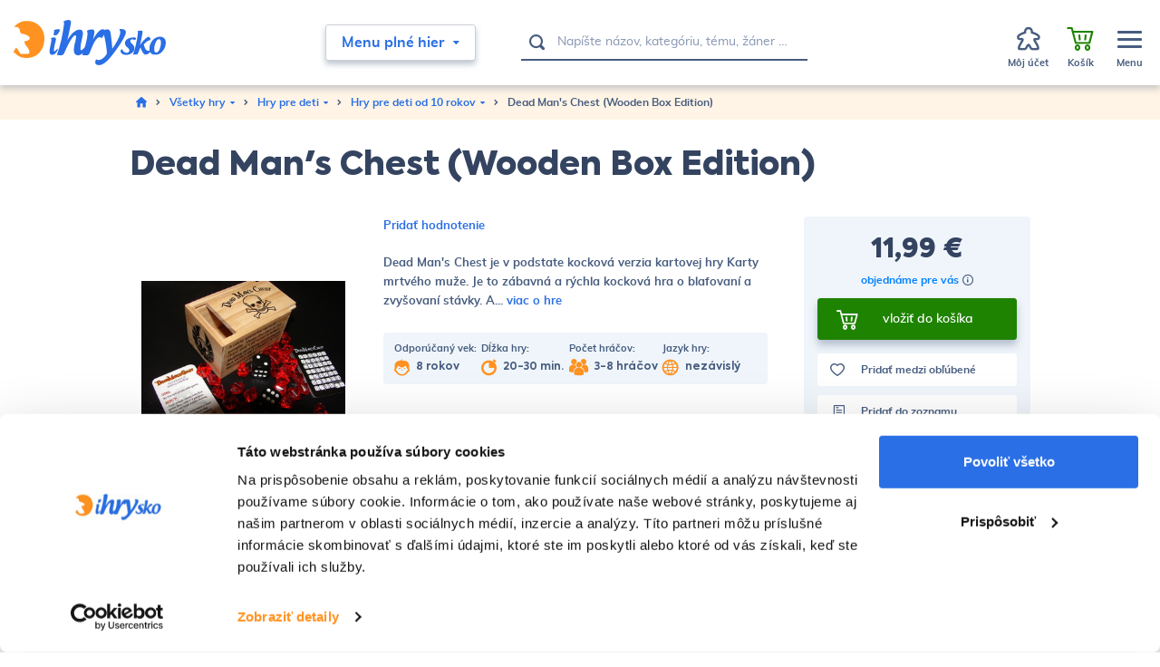

--- FILE ---
content_type: text/html; charset=UTF-8
request_url: https://www.ihrysko.sk/dead-man-s-chest-wooden-box-edition-p26764
body_size: 27135
content:
<!DOCTYPE html>
<html lang="sk">
<head><meta charset="utf-8"/>
<meta name="viewport" content="width=device-width, initial-scale=1, maximum-scale=1">
<meta http-equiv="X-UA-Compatible" content="IE=edge">
<title>Dead Man's Chest (Wooden Box Edition) - Hry pre deti od 10 rokov | iHRYsko - spoločenské hry pre deti a dospelých</title><meta name="description" content="Dead Man&#039;s Chest (Wooden Box Edition) - Dead Man&#039;s Chest&amp;nbsp;je v podstate kocková verzia kartovej hry Karty mrtvého muže. Je to zábavná a rýchla kocková hra o blafovaní a zvyšovaní stávky."/><meta name="keywords" content=""/><meta name="author" content="(c)2026 RIESENIA.com - Internet Systems"/><meta name="copyright" content="(c)2026 iHRYsko"/><link rel="canonical" href="https://www.ihrysko.sk/dead-man-s-chest-wooden-box-edition-p26764"><meta name="robots" content="index, follow"/><meta property="og:url" content="https://www.ihrysko.sk/dead-man-s-chest-wooden-box-edition-p26764"/><meta property="og:locale" content="sk_SK"/><meta property="og:type" content="product"/><meta property="og:title" content="Dead Man&#039;s Chest (Wooden Box Edition)"/><meta property="og:description" content="Dead Man&#039;s Chest (Wooden Box Edition) - Dead Man&#039;s Chest&amp;nbsp;je v podstate kocková verzia kartovej hry Karty mrtvého muže. Je to zábavná a rýchla kocková hra o blafovaní a zvyšovaní stávky."/><meta property="og:image" content="https://images-ihrysko-cdn.rshop.sk/facebook/products/c77f10bdb59ab7537c7a0d7cf03e32ad.jpg"/><meta property="og:image:width" content="330"/><meta property="og:image:height" content="247"/><meta property="og:site_name" content="iHRYsko"/><meta name="twitter:card" content="summary_large_image"/><meta name="twitter:site" content="@riesenia"/><meta name="twitter:creator" content="@riesenia"/><meta name="twitter:title" content="Dead Man&#039;s Chest (Wooden Box Edition)"/><meta name="twitter:description" content="Dead Man&#039;s Chest (Wooden Box Edition) - Dead Man&#039;s Chest&amp;nbsp;je v pod"/><meta name="twitter:image" content="https://images-ihrysko-cdn.rshop.sk/twitter/products/c77f10bdb59ab7537c7a0d7cf03e32ad.jpg"/><link href="/favicon.ico?1759751280" type="image/x-icon" rel="icon"/><link href="/favicon.ico?1759751280" type="image/x-icon" rel="shortcut icon"/>
<link rel="stylesheet" href="https://assets-ihrysko-cdn.rshop.sk/rshop/frontend/css/default.css?1759751251"/><link rel="stylesheet" href="https://assets-ihrysko-cdn.rshop.sk/css/styles-bootstrap.css?1759751277"/><link rel="stylesheet" href="https://assets-ihrysko-cdn.rshop.sk/css/styles-product.css?1759751277"/><noscript><style>.noscript__hide { display: none; }</style></noscript><link rel="preconnect" href="https://images-ihrysko-cdn.rshop.sk/" crossorigin>
<link rel="preconnect" href="https://assets-ihrysko-cdn.rshop.sk/" crossorigin>

<link rel="dns-prefetch" href="https://images-ihrysko-cdn.rshop.sk/">
<link rel="dns-prefetch" href="https://assets-ihrysko-cdn.rshop.sk/">

<link rel="dns-prefetch" href="https://liveagent.online42.sk">
<link rel="dns-prefetch" href="https://googleads.g.doubleclick.net">
<link rel="dns-prefetch" href="https://static.doubleclick.net">
<link rel="dns-prefetch" href="https://vc.hotjar.io">

<link rel="preload" href="https://assets-ihrysko-cdn.rshop.sk/fonts/icomoon/fonts/icomoon.ttf?sdgy9u" as="font" crossorigin>

<meta name="facebook-domain-verification" content="bhffzele10so2uzgn166q42x2e5g79" />
<script src="https://browser.sentry-cdn.com/6.0.2/bundle.tracing.min.js" data-cookieconsent="ignore"></script><script data-cookieconsent="ignore">
        Sentry.init({
            dsn: "https://ae395cf41bfb4be5a4422f4ac9b67766@sentry10.rshop.sk/9",
            release: "1301fb8c77c524aa94b19d4c022f00ec411946fa",
            environment: "production",
            integrations: [new Sentry.Integrations.BrowserTracing()],
            tracesSampleRate: 0.1,
            sampleRate: 0,
            allowUrls: [/assets\-ihrysko\-cdn\.rshop\.sk/,/www\.ihrysko\.sk/,]
        });
    </script><meta name="sentry-trace" content="2f8b3522d8a8476b8a90c41c1b946a69-d0422c3dcec04c32-0"/></head>
<body class=" elastic-active prices-with-vat is-production"><noscript><img height="1" width="1" style="display:none" src="https://www.facebook.com/tr?id=560090864138515&amp;ev=PageView&amp;noscript=1"/></noscript><noscript><iframe src="//www.googletagmanager.com/ns.html?id=GTM-TW9B4F"
                    height="0" width="0" style="display:none;visibility:hidden"></iframe></noscript><div class="l-base"><header class="l-header"><div class="header">
    <div class="header__main">
        <div class="header-logo">
            <a href="https://www.ihrysko.sk/" class="c-link" title=""><img src="https://assets-ihrysko-cdn.rshop.sk/img/logos/ihrysko.svg?1759751280" alt="iHRYsko" data-cookieconsent="ignore"/></a>        </div>

        <div class="header-middle">
            <div class="header-trigger">
                <button class="c-btn has-arrow js-trigger-navigation" type="button"><span>Menu plné hier</span><i class="ico ico-miniarrow-down is-on-right"></i></button>            </div>

            <div class="header-search">
                <auto-complete
    :input="{limit: 3, placeholder: 'Napíšte názov, kategóriu, tému, žáner …'}"
    :data="{remote: true, url: '/search/autocomplete'}"
    inline-template
>
    <div>
        <form method="get" accept-charset="utf-8" name="header_search" class="c-form" :action="data.remote ? data.url : '/'" @submit.prevent="search" ref="form">
            <div class="c-form__item c-form__item--text has-addon">
                <button class="c-btn" type="submit"><i class="ico ico-search"></i></button>
                <input
                    type="text"
                    :id="id"
                    class="c-form__input"
                    @keydown.40="moveDown"
                    @keydown.38="moveUp"
                    @keydown.enter="goToUrl('/vyhladavanie?search=' + encodeURIComponent(keyword))"
                    v-model="keyword"
                    name="search"
                    autocomplete="off"
                    :placeholder="input.placeholder"
                    @input="search"
                />
            </div>
        </form>

        <div class="autocomplete" v-if="isOpen" v-cloak>
            <div v-if="hasMatches" class="autocomplete__main">
                <div class="autocomplete__close">
                    <button class="c-btn c-btn--transparent" @click="isOpen = false">
                        <i aria-hidden="true" class="ico ico-cancel"></i>
                    </button>
                </div>

                <div v-if="has('Categories') || has('Tags')" :class="{
                    'autocomplete__left': true,
                    'without-right': !has('Products') && !has('Articles')
                }">
                    <div v-if="has('Categories')" class="autocomplete__box">
                        <div class="autocomplete__title">
                            Kategórie                        </div>

                        <div
                            v-for="(category, index) in get('Categories')"
                            :class="{
                                'autocomplete__item': true,
                                'highlighted': category.index == highlightedPosition
                            }"
                            @mouseenter="highlightedPosition = category.index"
                        >
                            <a
                                class="c-link"
                                :href="category.link"
                                :title="category.name"
                                :data-id="category.id">
                                &ndash; <span v-html="highlight(category.name, keyword)"></span>
                            </a>
                        </div>
                    </div>

                    <div v-if="has('Tags')" class="autocomplete__box">
                        <div class="autocomplete__title">
                            Herné kolekcie                        </div>

                        <div
                            v-for="(tag, index) in get('Tags')"
                            :class="{
                                'autocomplete__item': true,
                                'highlighted': tag.index == highlightedPosition
                            }"
                            @mouseenter="highlightedPosition = tag.index"
                        >
                            <a
                                class="c-link"
                                :href="tag.link"
                                :title="tag.label"
                                :data-id="tag.id">
                                &ndash; <span v-html="highlight(tag.label, keyword)"></span>
                            </a>
                        </div>
                    </div>
                </div>

                <div v-if="has('Products') || has('Articles')" class="autocomplete__right">
                    <div class="autocomplete__box">
                        <div class="autocomplete__title is-products">
                            Nájdené produkty                        </div>

                        <div
                            v-for="(product, index) in get('Products')"
                            :class="{
                                'autocomplete__item': true,
                                'highlighted': product.index == highlightedPosition
                            }"
                            @mouseenter="highlightedPosition = product.index"
                        >
                            <a class="autocomplete-product" :href="product.link" :title="product.name" :data-id="product.id">
                                <div class="autocomplete-product__img">
                                        <img :src="product.image" :alt="product.name" />
                                </div>

                                <div class="autocomplete-product__main">
                                    <div class="autocomplete-product__name" v-html="highlight(product.name, keyword)"></div>
                                </div>

                                <div class="autocomplete-product__pricing">
                                    <div class="autocomplete-product__price">
                                        <span v-if="product.price != 0" v-html="formatPrice(pricesWithVat ? product.price_vat : product.price)"></span>
                                    </div>
                                </div>
                            </a>
                        </div>
                    </div>

                    <div v-if="has('Articles')" class="autocomplete__box">
                        <div class="autocomplete__title">
                            Nájdené články na blogu                        </div>

                        <div
                            v-for="(article, index) in get('Articles')"
                            :class="{
                                'autocomplete__item': true,
                                'highlighted': article.index == highlightedPosition
                            }"
                            @mouseenter="highlightedPosition = article.index"
                        >
                            <a
                                class="c-link"
                                :href="article.link"
                                :title="article.name"
                                :data-id="article.id">
                                &ndash; <span v-html="highlight(article.name, keyword)"></span>
                            </a>
                        </div>
                    </div>
                </div>
            </div>

            <div v-if="hasMatches" class="autocomplete__footer">
                <a :href="'/vyhladavanie?search=' + encodeURIComponent(keyword)" class="c-link" title="Zobraziť všetky výsledky vyhľadávania">
                    <span>Zobraziť všetkých {{ matchesCount }} výsledkov</span>
                    <i class="ico ico-arrow-right"></i>
                </a>
            </div>

            <div v-else class="autocomplete__footer is-empty">
                <span>Žiadne výsledky</span>
            </div>
        </div>
    </div>
</auto-complete>
            </div>

            <div class="header-links">
                <div class="header-links__item">
                    <a href="https://www.ihrysko.sk/blog-piseme-pre-vas-s16" class="c-link" title="Blog">Blog</a>                </div>

                <div class="header-links__item">
                    <a href="https://www.ihrysko.sk/o-nas-a100001" class="c-link" title="O nás">O nás</a>                </div>

                <div class="header-links__item">
                    <a href="https://www.ihrysko.sk/kontakt" class="c-link" title="Kontakt">Kontakt</a>                </div>
            </div>
        </div>

        <div class="header-account">
            <div class="header-account__item is-account cxs-is-visible xs-is-visible">
                <a href="#" class="c-link js-trigger-search" title="Hľadať"><div class="header-account__icon"><i class="header-account__icon ico ico-search"></i></div><div class="header-account__text"><span>Hľadať</span></div></a>            </div>

            <div class="header-account__item is-account without-margin cxs-is-hidden xs-is-hidden">
                <a href="#" class="c-link js-trigger-account">
                    <span class="header-account__badge js-wishlist-count" data-count="0">0</span>
                    <div class="header-account__icon"><i class="header-account__icon ico ico-meeple"></i></div><div class="header-account__text"><span>Môj účet</span></div>
                </a>

                <div class="header-account__sub">
                    <a href="#" class="c-btn c-btn--primary" data-toggle="modal" data-target="#login-modal" title="Prihlásiť sa do účtu">Prihlásiť sa do účtu</a><div class="text">Ešte u nás nemáte zriadený účet? <a href="https://www.ihrysko.sk/registracia" class="c-link" title="Registrácia">Registrujte sa</a>.</div>
        <a href="/auth/google" title="Prihláste sa pomocou Google" class="c-btn c-btn--google has-fullwidth" >
            <i class="" aria-hidden="true"></i>
            <span>Prihlásiť sa cez Google</span>
        </a>                </div>
            </div>

            <div class="header-account__item is-favorites js-favorite-data-count" data-count="0">
                <a class="c-link" href="/oblubene-produkty" title="Obľúbené">
                    <span class="header-account__badge js-favorite-count" data-count="0">0</span>
                    <div class="header-account__icon"><i class="ico ico-heart"></i></div>
                    <div class="header-account__text"><span>Obľúbené</span></div>
                </a>
            </div>

            <div class="header-account__item">
                <cart inline-template v-cloak>
                    <a href="https://www.ihrysko.sk/nakupny-kosik" class="c-link is-minicart js-trigger-minicart" :data-quantity="count" title="Prejsť do košíka"><div class="header-account__badge">{{ count }}</div><div class="header-account__icon"><i class="ico ico-shopping-cart"></i></div><div class="header-account__text"><span class="is-empty">Košík</span><span class="is-not-empty" v-html="totalPrice"></span></div></a>                </cart>

                <cart inline-template>
    <div class="minicart cxs-is-hidden xs-is-hidden">
        <div class="minicart__products">
            <div class="minicart__no_products" v-if="isEmpty" style="display:block;">
                <div class="c-msg c-msg--info is-empty">
                    V košíku nemáte žiadne produkty                </div>
            </div>

            <template v-else>
                <cart-item v-for="(item, index) in items" :key="item.cart_id" :item="item" v-on:remove="removeCartItem" inline-template>
                    <div class="minicart-product cart__product">
                        <a class="minicart-product__img" :href="item.link" :title="item.name">
                            <img :src="thumbnail(item.image, 'cxs')" :alt="item.name" />
                        </a>

                        <div class="minicart-product__info">
                            <div class="minicart-product__name">
                                <a :href="item.link" class="c-link" :title="item.name">
                                    {{ item.name }}
                                </a>
                            </div>

                            <div class="minicart-product__availability" :style="{color: item.status_color}">
                                <span>{{ item.status }}</span>
                            </div>
                        </div>

                        <div class="minicart-product__quantity">{{item.quantity}} ks</div>

                        <div class="minicart-product__price" v-html="itemPriceFinal"></div>

                        <a
                            href="#"
                            class="minicart-product__delete ico__hover--red hover--grow-i"
                            v-on:click.prevent="remove(item.cart_id)"
                            title="Vymazať">
                            <i class="ico ico-close" aria-hidden="true"></i>
                        </a>
                    </div>
                </cart-item>
            </template>
        </div>

        <div class="minicart__subtotal">
            <div class="minicart-subtotal">
                <div class="minicart-subtotal__item is-bigger">
                    <div class="minicart-subtotal__key">
                        Medzisúčet                    </div>

                    <div class="minicart-subtotal__value" v-html="totalPrice"></div>
                </div>
            </div>

            <a href="https://www.ihrysko.sk/nakupny-kosik" class="c-btn c-btn--cart has-fullwidth" title="Prejsť k nákupu">Prejsť k nákupu<i class="ico ico-arrow-right" aria-hidden="true"></i></a>        </div>

        <div class="minicart-shipping">
            <div class="minicart-shipping__icon">
                <i class="ico ico-truck"></i>
            </div>

            <div class="minicart-shipping__text" v-html="freeShippingText"></div>
        </div>
    </div>
</cart>
            </div>

            <div class="header-account__item is-menu">
                <a href="#" class="c-link js-trigger-aside" title="MenuZavrieť menu"><div class="header-account__icon"><div class="icon-hamburger"><span></span><span></span><span></span></div></div><div class="header-account__text is-menu"><span class="is-not-active">Menu</span><span class="is-active">Zavrieť menu</span></div></a>            </div>
        </div>
    </div>

    <div class="header__navigation">
        <div class="l-container is-relative">
            <div class="navigation-main">
    <div class="navigation-main__header">
        <div class="navigation-main__title">
            <a href="https://www.ihrysko.sk/menu-plne-hier-c100001" class="c-link" title="Všetky hry">Všetky hry</a>        </div>

        <button class="c-btn c-btn--transparent js-close-navigation" type="submit"><i class="ico ico-close"></i></button>    </div>

    <div class="navigation-main__body">
        <div class="navigation-main__content js-allow-scroll">
                        <div class="navigation-main__box">
                <div class="navigation-category">
                    <a href="https://www.ihrysko.sk/hry-pre-deti-c3536" class="navigation-category__title c-link" title="Hry pre deti">Hry pre deti</a>
                    <div class="navigation-category__list">
                                                <div class="navigation-category__item">
                            <a href="https://www.ihrysko.sk/hry-pre-najmensich-c24649" class="c-link" title="Hry pre najmenších">Hry pre najmenších</a>                        </div>
                                                <div class="navigation-category__item">
                            <a href="https://www.ihrysko.sk/hry-pre-deti-od-10-rokov-c3541" class="c-link" title="Hry pre deti od 10 rokov">Hry pre deti od 10 rokov</a>                        </div>
                                                <div class="navigation-category__item">
                            <a href="https://www.ihrysko.sk/hry-pre-deti-od-6-rokov-c3540" class="c-link" title="Hry pre deti od 6 rokov ">Hry pre deti od 6 rokov </a>                        </div>
                                                <div class="navigation-category__item">
                            <a href="https://www.ihrysko.sk/hry-pre-deti-od-5-rokov-c3539" class="c-link" title="Hry pre deti od 5 rokov ">Hry pre deti od 5 rokov </a>                        </div>
                                                <div class="navigation-category__item">
                            <a href="https://www.ihrysko.sk/hry-pre-deti-od-4-rokov-c3538" class="c-link" title="Hry pre deti od 4 rokov ">Hry pre deti od 4 rokov </a>                        </div>
                        
                        <div class="navigation-category__item is-all">
                            <a href="https://www.ihrysko.sk/hry-pre-deti-c3536" class="c-link" title=" - Zobraziť všetky"> - <span>Zobraziť všetky</span></a>                        </div>
                    </div>
                </div>
            </div>
                        <div class="navigation-main__box">
                <div class="navigation-category">
                    <a href="https://www.ihrysko.sk/rodinne-hry-c3532" class="navigation-category__title c-link" title="Rodinné hry">Rodinné hry</a>
                    <div class="navigation-category__list">
                                                <div class="navigation-category__item">
                            <a href="https://www.ihrysko.sk/cerne-historky-c6716" class="c-link" title="Černé historky">Černé historky</a>                        </div>
                                                <div class="navigation-category__item">
                            <a href="https://www.ihrysko.sk/scrabble-c22967" class="c-link" title="Scrabble">Scrabble</a>                        </div>
                                                <div class="navigation-category__item">
                            <a href="https://www.ihrysko.sk/rummikub-c22838" class="c-link" title="Rummikub">Rummikub</a>                        </div>
                                                <div class="navigation-category__item">
                            <a href="https://www.ihrysko.sk/ubongo-c22837" class="c-link" title="Ubongo">Ubongo</a>                        </div>
                                                <div class="navigation-category__item">
                            <a href="https://www.ihrysko.sk/pribehy-z-kociek-c100075" class="c-link" title="Príbehy z kociek">Príbehy z kociek</a>                        </div>
                        
                        <div class="navigation-category__item is-all">
                            <a href="https://www.ihrysko.sk/rodinne-hry-c3532" class="c-link" title=" - Zobraziť všetky"> - <span>Zobraziť všetky</span></a>                        </div>
                    </div>
                </div>
            </div>
                        <div class="navigation-main__box">
                <div class="navigation-category">
                    <a href="https://www.ihrysko.sk/hry-pre-dvoch-c3531" class="navigation-category__title c-link" title="Hry pre dvoch">Hry pre dvoch</a>
                    <div class="navigation-category__list">
                        
                        <div class="navigation-category__item is-all">
                            <a href="https://www.ihrysko.sk/hry-pre-dvoch-c3531" class="c-link" title=" - Zobraziť všetky"> - <span>Zobraziť všetky</span></a>                        </div>
                    </div>
                </div>
            </div>
                        <div class="navigation-main__box">
                <div class="navigation-category">
                    <a href="https://www.ihrysko.sk/strategicke-hry-c3529" class="navigation-category__title c-link" title="Strategické hry">Strategické hry</a>
                    <div class="navigation-category__list">
                        
                        <div class="navigation-category__item is-all">
                            <a href="https://www.ihrysko.sk/strategicke-hry-c3529" class="c-link" title=" - Zobraziť všetky"> - <span>Zobraziť všetky</span></a>                        </div>
                    </div>
                </div>
            </div>
                        <div class="navigation-main__box">
                <div class="navigation-category">
                    <a href="https://www.ihrysko.sk/logicke-hry-c22486" class="navigation-category__title c-link" title="Logické hry">Logické hry</a>
                    <div class="navigation-category__list">
                        
                        <div class="navigation-category__item is-all">
                            <a href="https://www.ihrysko.sk/logicke-hry-c22486" class="c-link" title=" - Zobraziť všetky"> - <span>Zobraziť všetky</span></a>                        </div>
                    </div>
                </div>
            </div>
                        <div class="navigation-main__box">
                <div class="navigation-category">
                    <a href="https://www.ihrysko.sk/hry-pre-fajnsmekrov-c5136" class="navigation-category__title c-link" title="Hry pre fajnšmekrov">Hry pre fajnšmekrov</a>
                    <div class="navigation-category__list">
                                                <div class="navigation-category__item">
                            <a href="https://www.ihrysko.sk/world-of-tanks-miniature-game-c100181" class="c-link" title="World of Tanks Miniature Game ">World of Tanks Miniature Game </a>                        </div>
                                                <div class="navigation-category__item">
                            <a href="https://www.ihrysko.sk/star-realms-c100185" class="c-link" title="Star Realms">Star Realms</a>                        </div>
                                                <div class="navigation-category__item">
                            <a href="https://www.ihrysko.sk/rpg-d-d-draci-doupe-pathfinder-c100107" class="c-link" title="RPG (D&D, Dračí doupě, Pathfinder)">RPG (D&D, Dračí doupě, Pathfinder)</a>                        </div>
                                                <div class="navigation-category__item">
                            <a href="https://www.ihrysko.sk/star-wars-x-wing-c7517" class="c-link" title="Star Wars: X-Wing">Star Wars: X-Wing</a>                        </div>
                                                <div class="navigation-category__item">
                            <a href="https://www.ihrysko.sk/android-netrunner-c7510" class="c-link" title="Android Netrunner">Android Netrunner</a>                        </div>
                        
                        <div class="navigation-category__item is-all">
                            <a href="https://www.ihrysko.sk/hry-pre-fajnsmekrov-c5136" class="c-link" title=" - Zobraziť všetky"> - <span>Zobraziť všetky</span></a>                        </div>
                    </div>
                </div>
            </div>
                        <div class="navigation-main__box">
                <div class="navigation-category">
                    <a href="https://www.ihrysko.sk/kartove-hry-c22487" class="navigation-category__title c-link" title="Kartové hry">Kartové hry</a>
                    <div class="navigation-category__list">
                        
                        <div class="navigation-category__item is-all">
                            <a href="https://www.ihrysko.sk/kartove-hry-c22487" class="c-link" title=" - Zobraziť všetky"> - <span>Zobraziť všetky</span></a>                        </div>
                    </div>
                </div>
            </div>
                        <div class="navigation-main__box">
                <div class="navigation-category">
                    <a href="https://www.ihrysko.sk/kooperativne-hry-c3528" class="navigation-category__title c-link" title="Kooperatívne hry">Kooperatívne hry</a>
                    <div class="navigation-category__list">
                        
                        <div class="navigation-category__item is-all">
                            <a href="https://www.ihrysko.sk/kooperativne-hry-c3528" class="c-link" title=" - Zobraziť všetky"> - <span>Zobraziť všetky</span></a>                        </div>
                    </div>
                </div>
            </div>
                        <div class="navigation-main__box">
                <div class="navigation-category">
                    <a href="https://www.ihrysko.sk/postrehove-hry-c3527" class="navigation-category__title c-link" title="Postrehové hry">Postrehové hry</a>
                    <div class="navigation-category__list">
                        
                        <div class="navigation-category__item is-all">
                            <a href="https://www.ihrysko.sk/postrehove-hry-c3527" class="c-link" title=" - Zobraziť všetky"> - <span>Zobraziť všetky</span></a>                        </div>
                    </div>
                </div>
            </div>
                        <div class="navigation-main__box">
                <div class="navigation-category">
                    <a href="https://www.ihrysko.sk/hry-na-party-c3530" class="navigation-category__title c-link" title="Hry na párty">Hry na párty</a>
                    <div class="navigation-category__list">
                                                <div class="navigation-category__item">
                            <a href="https://www.ihrysko.sk/cards-against-humanity-c100198" class="c-link" title="Cards Against Humanity">Cards Against Humanity</a>                        </div>
                        
                        <div class="navigation-category__item is-all">
                            <a href="https://www.ihrysko.sk/hry-na-party-c3530" class="c-link" title=" - Zobraziť všetky"> - <span>Zobraziť všetky</span></a>                        </div>
                    </div>
                </div>
            </div>
                        <div class="navigation-main__box">
                <div class="navigation-category">
                    <a href="https://www.ihrysko.sk/hry-pre-pary-c100366" class="navigation-category__title c-link" title="Hry pre páry">Hry pre páry</a>
                    <div class="navigation-category__list">
                        
                        <div class="navigation-category__item is-all">
                            <a href="https://www.ihrysko.sk/hry-pre-pary-c100366" class="c-link" title=" - Zobraziť všetky"> - <span>Zobraziť všetky</span></a>                        </div>
                    </div>
                </div>
            </div>
                        <div class="navigation-main__box">
                <div class="navigation-category">
                    <a href="https://www.ihrysko.sk/unikove-hry-escape-room-c100356" class="navigation-category__title c-link" title="Únikové hry (Escape Room)">Únikové hry (Escape Room)</a>
                    <div class="navigation-category__list">
                        
                        <div class="navigation-category__item is-all">
                            <a href="https://www.ihrysko.sk/unikove-hry-escape-room-c100356" class="c-link" title=" - Zobraziť všetky"> - <span>Zobraziť všetky</span></a>                        </div>
                    </div>
                </div>
            </div>
                        <div class="navigation-main__box">
                <div class="navigation-category">
                    <a href="https://www.ihrysko.sk/hlavolamy-c3526" class="navigation-category__title c-link" title="Hlavolamy">Hlavolamy</a>
                    <div class="navigation-category__list">
                                                <div class="navigation-category__item">
                            <a href="https://www.ihrysko.sk/rubikova-kocka-c22821" class="c-link" title="Rubikova kocka">Rubikova kocka</a>                        </div>
                                                <div class="navigation-category__item">
                            <a href="https://www.ihrysko.sk/edicia-smart-c5508" class="c-link" title="Edícia SMART">Edícia SMART</a>                        </div>
                                                <div class="navigation-category__item">
                            <a href="https://www.ihrysko.sk/recenttoys-c100219" class="c-link" title="RecentToys">RecentToys</a>                        </div>
                                                <div class="navigation-category__item">
                            <a href="https://www.ihrysko.sk/logic-case-c100328" class="c-link" title="Logic! CASE ">Logic! CASE </a>                        </div>
                        
                        <div class="navigation-category__item is-all">
                            <a href="https://www.ihrysko.sk/hlavolamy-c3526" class="c-link" title=" - Zobraziť všetky"> - <span>Zobraziť všetky</span></a>                        </div>
                    </div>
                </div>
            </div>
                        <div class="navigation-main__box">
                <div class="navigation-category">
                    <a href="https://www.ihrysko.sk/puzzle-c21044" class="navigation-category__title c-link" title="Puzzle">Puzzle</a>
                    <div class="navigation-category__list">
                                                <div class="navigation-category__item">
                            <a href="https://www.ihrysko.sk/500-dielikov-c21045" class="c-link" title="500 dielikov">500 dielikov</a>                        </div>
                                                <div class="navigation-category__item">
                            <a href="https://www.ihrysko.sk/1000-dielikov-c21046" class="c-link" title="1000 dielikov">1000 dielikov</a>                        </div>
                                                <div class="navigation-category__item">
                            <a href="https://www.ihrysko.sk/1500-dielikov-c21047" class="c-link" title="1500 dielikov">1500 dielikov</a>                        </div>
                                                <div class="navigation-category__item">
                            <a href="https://www.ihrysko.sk/2000-dielikov-c21048" class="c-link" title="2000 dielikov">2000 dielikov</a>                        </div>
                                                <div class="navigation-category__item">
                            <a href="https://www.ihrysko.sk/3000-dielikov-c21049" class="c-link" title="3000 dielikov">3000 dielikov</a>                        </div>
                        
                        <div class="navigation-category__item is-all">
                            <a href="https://www.ihrysko.sk/puzzle-c21044" class="c-link" title=" - Zobraziť všetky"> - <span>Zobraziť všetky</span></a>                        </div>
                    </div>
                </div>
            </div>
                        <div class="navigation-main__box">
                <div class="navigation-category">
                    <a href="https://www.ihrysko.sk/weykick-magn-futbal-c5138" class="navigation-category__title c-link" title="WEYKICK magn. futbal">WEYKICK magn. futbal</a>
                    <div class="navigation-category__list">
                        
                        <div class="navigation-category__item is-all">
                            <a href="https://www.ihrysko.sk/weykick-magn-futbal-c5138" class="c-link" title=" - Zobraziť všetky"> - <span>Zobraziť všetky</span></a>                        </div>
                    </div>
                </div>
            </div>
                        <div class="navigation-main__box">
                <div class="navigation-category">
                    <a href="https://www.ihrysko.sk/doplnky-ku-hram-c7500" class="navigation-category__title c-link" title="Doplnky ku hrám">Doplnky ku hrám</a>
                    <div class="navigation-category__list">
                                                <div class="navigation-category__item">
                            <a href="https://www.ihrysko.sk/krabicky-c7515" class="c-link" title="krabičky">krabičky</a>                        </div>
                                                <div class="navigation-category__item">
                            <a href="https://www.ihrysko.sk/obaly-na-karty-c7516" class="c-link" title="obaly na karty">obaly na karty</a>                        </div>
                                                <div class="navigation-category__item">
                            <a href="https://www.ihrysko.sk/3d-komponenty-c100159" class="c-link" title="3D komponenty">3D komponenty</a>                        </div>
                                                <div class="navigation-category__item">
                            <a href="https://www.ihrysko.sk/kocky-c7514" class="c-link" title="kocky">kocky</a>                        </div>
                                                <div class="navigation-category__item">
                            <a href="https://www.ihrysko.sk/herne-podlozky-c100079" class="c-link" title="herné podložky">herné podložky</a>                        </div>
                        
                        <div class="navigation-category__item is-all">
                            <a href="https://www.ihrysko.sk/doplnky-ku-hram-c7500" class="c-link" title=" - Zobraziť všetky"> - <span>Zobraziť všetky</span></a>                        </div>
                    </div>
                </div>
            </div>
                        <div class="navigation-main__box">
                <div class="navigation-category">
                    <a href="https://www.ihrysko.sk/zberatelske-karty-c100266" class="navigation-category__title c-link" title="Zberateľské karty">Zberateľské karty</a>
                    <div class="navigation-category__list">
                        
                        <div class="navigation-category__item is-all">
                            <a href="https://www.ihrysko.sk/zberatelske-karty-c100266" class="c-link" title=" - Zobraziť všetky"> - <span>Zobraziť všetky</span></a>                        </div>
                    </div>
                </div>
            </div>
                        <div class="navigation-main__box">
                <div class="navigation-category">
                    <a href="https://www.ihrysko.sk/geniuso-c100270" class="navigation-category__title c-link" title="Geniuso">Geniuso</a>
                    <div class="navigation-category__list">
                        
                        <div class="navigation-category__item is-all">
                            <a href="https://www.ihrysko.sk/geniuso-c100270" class="c-link" title=" - Zobraziť všetky"> - <span>Zobraziť všetky</span></a>                        </div>
                    </div>
                </div>
            </div>
                        <div class="navigation-main__box">
                <div class="navigation-category">
                    <a href="https://www.ihrysko.sk/kuzelne-citanie-c100272" class="navigation-category__title c-link" title="Kúzelné čítanie">Kúzelné čítanie</a>
                    <div class="navigation-category__list">
                        
                        <div class="navigation-category__item is-all">
                            <a href="https://www.ihrysko.sk/kuzelne-citanie-c100272" class="c-link" title=" - Zobraziť všetky"> - <span>Zobraziť všetky</span></a>                        </div>
                    </div>
                </div>
            </div>
                        <div class="navigation-main__box">
                <div class="navigation-category">
                    <a href="https://www.ihrysko.sk/ostatne-c3525" class="navigation-category__title c-link" title="Ostatné">Ostatné</a>
                    <div class="navigation-category__list">
                                                <div class="navigation-category__item">
                            <a href="https://www.ihrysko.sk/experimentalne-sady-c4784" class="c-link" title="Experimentálne sady">Experimentálne sady</a>                        </div>
                        
                        <div class="navigation-category__item is-all">
                            <a href="https://www.ihrysko.sk/ostatne-c3525" class="c-link" title=" - Zobraziť všetky"> - <span>Zobraziť všetky</span></a>                        </div>
                    </div>
                </div>
            </div>
                        <div class="navigation-main__box">
                <div class="navigation-category">
                    <a href="https://www.ihrysko.sk/darcekova-poukazka-c100287" class="navigation-category__title c-link" title="Darčeková poukážka">Darčeková poukážka</a>
                    <div class="navigation-category__list">
                        
                        <div class="navigation-category__item is-all">
                            <a href="https://www.ihrysko.sk/darcekova-poukazka-c100287" class="c-link" title=" - Zobraziť všetky"> - <span>Zobraziť všetky</span></a>                        </div>
                    </div>
                </div>
            </div>
                    </div>

        <div class="navigation-main__aside js-allow-scroll">
            <div class="navigation-main__box is-collections">
                <div class="navigation-collections">
    <div class="navigation-collections__title">
        <a href="https://www.ihrysko.sk/herne-kolekcie" class="c-link" title="Herné kolekcie">Herné kolekcie</a>    </div>

    <div class="navigation-collections__list">
                <div class="navigation-collections__item">
            <a href="https://www.ihrysko.sk/dobrodruzstvo-t1715" class="c-link" title="&ndash; Dobrodružstvo ">&ndash; <span>Dobrodružstvo </span></a>        </div>
                <div class="navigation-collections__item">
            <a href="https://www.ihrysko.sk/horor-t3648" class="c-link" title="&ndash; Horor">&ndash; <span>Horor</span></a>        </div>
                <div class="navigation-collections__item">
            <a href="https://www.ihrysko.sk/fantasy-t3649" class="c-link" title="&ndash; Fantasy">&ndash; <span>Fantasy</span></a>        </div>
                <div class="navigation-collections__item">
            <a href="https://www.ihrysko.sk/abstraktne-hry-t1714" class="c-link" title="&ndash; Abstraktné hry">&ndash; <span>Abstraktné hry</span></a>        </div>
                <div class="navigation-collections__item">
            <a href="https://www.ihrysko.sk/europa-t3764" class="c-link" title="&ndash; Európa">&ndash; <span>Európa</span></a>        </div>
                <div class="navigation-collections__item">
            <a href="https://www.ihrysko.sk/cestovanie-t3756" class="c-link" title="&ndash; Cestovanie">&ndash; <span>Cestovanie</span></a>        </div>
        
        <div class="navigation-collections__item is-all">
            <a href="https://www.ihrysko.sk/herne-kolekcie" class="c-link" title="&ndash; Zobraziť všetky">&ndash; <span>Zobraziť všetky</span></a>        </div>
    </div>
</div>
            </div>

            <div class="navigation-main__box is-extras">
                <div class="navigation-extra">
                    <a href="https://www.ihrysko.sk/novinky" class="c-link is-news" title="Novinky">Novinky</a>
                    <a href="https://www.ihrysko.sk/akciove-produkty" class="c-link is-actions" title="Hry so zľavou">Hry so zľavou</a>
                    <a href="https://www.ihrysko.sk/akcie" class="c-link is-promotions" title="Špeci ponuky">Špeci ponuky</a>
                    <a href="https://www.ihrysko.sk/predobjednavky" class="c-link is-preorders" title="Predobjednávky">Predobjednávky</a>
                    <a href="https://www.ihrysko.sk/ocakavame" class="c-link is-expected" title="Očakávame">Očakávame</a>                </div>
            </div>
        </div>
    </div>
</div>
        </div>
    </div>

        <div class="header__breadcrumb">
        <div class="l-container">
            <div class="rcrumbs">
                <ul class="bread">
        <li class="bread__item bread__item--home">
            <a href="/" title="iHRYsko">
                <i class="ico ico-house"></i>
            </a>
            <span class="divider"><i class="fa fa-chevron-right"></i></span>
        </li>
    
        <li class="bread__item">
            <a href="https://www.ihrysko.sk/vsetky-hry-c100001" title="Všetky hry" class="with_sub">
                <span class="">Všetky hry</span>
                <i class="fa fa-caret-down" aria-hidden="true"></i>
            </a>
            <span class="divider"><i class="fa fa-chevron-right"></i></span>
            <div class="subbread">
            
        <div class="subbread__item">
            <a href="https://www.ihrysko.sk/vsetky-hry-c100001" title="Všetky hry" class="ico__hover">
                <i class="fa fa-caret-right" aria-hidden="true"></i>
                <span>Všetky hry</span>
            </a>
        </div>
    
        <div class="subbread__item">
            <a href="https://www.ihrysko.sk/herne-svety-c100003" title="Herné svety" class="ico__hover">
                <i class="fa fa-caret-right" aria-hidden="true"></i>
                <span>Herné svety</span>
            </a>
        </div>
    
        <div class="subbread__item">
            <a href="https://www.ihrysko.sk/adventne-kalendare-c100326" title="Adventné kalendáre" class="ico__hover">
                <i class="fa fa-caret-right" aria-hidden="true"></i>
                <span>Adventné kalendáre</span>
            </a>
        </div>
    
        <div class="subbread__item">
            <a href="https://www.ihrysko.sk/dni-harryho-pottera-c100308" title="Dni Harryho Pottera" class="ico__hover">
                <i class="fa fa-caret-right" aria-hidden="true"></i>
                <span>Dni Harryho Pottera</span>
            </a>
        </div>
    
        <div class="subbread__item">
            <a href="https://www.ihrysko.sk/tajomne-prekvapenie-od-mindoku-c100283" title="Tajomné prekvapenie od MINDOKu" class="ico__hover">
                <i class="fa fa-caret-right" aria-hidden="true"></i>
                <span>Tajomné prekvapenie od MINDOKu</span>
            </a>
        </div>
    
        <div class="subbread__item">
            <a href="https://www.ihrysko.sk/macka-vo-vreci-c100111" title="mačka vo vreci" class="ico__hover">
                <i class="fa fa-caret-right" aria-hidden="true"></i>
                <span>mačka vo vreci</span>
            </a>
        </div>
    
        <div class="subbread__item">
            <a href="https://www.ihrysko.sk/hry-za-super-ceny-od-asmodee-blackfire-c100337" title="Hry za super ceny od Asmodee (Blackfire)" class="ico__hover">
                <i class="fa fa-caret-right" aria-hidden="true"></i>
                <span>Hry za super ceny od Asmodee (Blackfire)</span>
            </a>
        </div>
    
        <div class="subbread__item">
            <a href="https://www.ihrysko.sk/docasna-nahrada-collectors-chest-c100207" title="dočasná náhrada Collectors Chest" class="ico__hover">
                <i class="fa fa-caret-right" aria-hidden="true"></i>
                <span>dočasná náhrada Collectors Chest</span>
            </a>
        </div>
    
        <div class="subbread__item">
            <a href="https://www.ihrysko.sk/mackove-tricka-c100204" title="Mačkové tričká" class="ico__hover">
                <i class="fa fa-caret-right" aria-hidden="true"></i>
                <span>Mačkové tričká</span>
            </a>
        </div>
    
            </div>
        </li>
    
        <li class="bread__item">
            <a href="https://www.ihrysko.sk/hry-pre-deti-c3536" title="Hry pre deti" class="with_sub">
                <span class="">Hry pre deti</span>
                <i class="fa fa-caret-down" aria-hidden="true"></i>
            </a>
            <span class="divider"><i class="fa fa-chevron-right"></i></span>
            <div class="subbread">
            
        <div class="subbread__item">
            <a href="https://www.ihrysko.sk/hry-pre-deti-c3536" title="Hry pre deti" class="ico__hover">
                <i class="fa fa-caret-right" aria-hidden="true"></i>
                <span>Hry pre deti</span>
            </a>
        </div>
    
        <div class="subbread__item">
            <a href="https://www.ihrysko.sk/rodinne-hry-c3532" title="Rodinné hry" class="ico__hover">
                <i class="fa fa-caret-right" aria-hidden="true"></i>
                <span>Rodinné hry</span>
            </a>
        </div>
    
        <div class="subbread__item">
            <a href="https://www.ihrysko.sk/hry-pre-dvoch-c3531" title="Hry pre dvoch" class="ico__hover">
                <i class="fa fa-caret-right" aria-hidden="true"></i>
                <span>Hry pre dvoch</span>
            </a>
        </div>
    
        <div class="subbread__item">
            <a href="https://www.ihrysko.sk/strategicke-hry-c3529" title="Strategické hry" class="ico__hover">
                <i class="fa fa-caret-right" aria-hidden="true"></i>
                <span>Strategické hry</span>
            </a>
        </div>
    
        <div class="subbread__item">
            <a href="https://www.ihrysko.sk/logicke-hry-c22486" title="Logické hry" class="ico__hover">
                <i class="fa fa-caret-right" aria-hidden="true"></i>
                <span>Logické hry</span>
            </a>
        </div>
    
        <div class="subbread__item">
            <a href="https://www.ihrysko.sk/hry-pre-fajnsmekrov-c5136" title="Hry pre fajnšmekrov" class="ico__hover">
                <i class="fa fa-caret-right" aria-hidden="true"></i>
                <span>Hry pre fajnšmekrov</span>
            </a>
        </div>
    
        <div class="subbread__item">
            <a href="https://www.ihrysko.sk/kartove-hry-c22487" title="Kartové hry" class="ico__hover">
                <i class="fa fa-caret-right" aria-hidden="true"></i>
                <span>Kartové hry</span>
            </a>
        </div>
    
        <div class="subbread__item">
            <a href="https://www.ihrysko.sk/kooperativne-hry-c3528" title="Kooperatívne hry" class="ico__hover">
                <i class="fa fa-caret-right" aria-hidden="true"></i>
                <span>Kooperatívne hry</span>
            </a>
        </div>
    
        <div class="subbread__item">
            <a href="https://www.ihrysko.sk/postrehove-hry-c3527" title="Postrehové hry" class="ico__hover">
                <i class="fa fa-caret-right" aria-hidden="true"></i>
                <span>Postrehové hry</span>
            </a>
        </div>
    
        <div class="subbread__item">
            <a href="https://www.ihrysko.sk/hry-na-party-c3530" title="Hry na párty" class="ico__hover">
                <i class="fa fa-caret-right" aria-hidden="true"></i>
                <span>Hry na párty</span>
            </a>
        </div>
    
        <div class="subbread__item">
            <a href="https://www.ihrysko.sk/hry-pre-pary-c100366" title="Hry pre páry" class="ico__hover">
                <i class="fa fa-caret-right" aria-hidden="true"></i>
                <span>Hry pre páry</span>
            </a>
        </div>
    
        <div class="subbread__item">
            <a href="https://www.ihrysko.sk/unikove-hry-escape-room-c100356" title="Únikové hry (Escape Room)" class="ico__hover">
                <i class="fa fa-caret-right" aria-hidden="true"></i>
                <span>Únikové hry (Escape Room)</span>
            </a>
        </div>
    
        <div class="subbread__item">
            <a href="https://www.ihrysko.sk/hlavolamy-c3526" title="Hlavolamy" class="ico__hover">
                <i class="fa fa-caret-right" aria-hidden="true"></i>
                <span>Hlavolamy</span>
            </a>
        </div>
    
        <div class="subbread__item">
            <a href="https://www.ihrysko.sk/puzzle-c21044" title="Puzzle" class="ico__hover">
                <i class="fa fa-caret-right" aria-hidden="true"></i>
                <span>Puzzle</span>
            </a>
        </div>
    
        <div class="subbread__item">
            <a href="https://www.ihrysko.sk/weykick-magn-futbal-c5138" title="WEYKICK magn. futbal" class="ico__hover">
                <i class="fa fa-caret-right" aria-hidden="true"></i>
                <span>WEYKICK magn. futbal</span>
            </a>
        </div>
    
        <div class="subbread__item">
            <a href="https://www.ihrysko.sk/doplnky-ku-hram-c7500" title="Doplnky ku hrám" class="ico__hover">
                <i class="fa fa-caret-right" aria-hidden="true"></i>
                <span>Doplnky ku hrám</span>
            </a>
        </div>
    
        <div class="subbread__item">
            <a href="https://www.ihrysko.sk/zberatelske-karty-c100266" title="Zberateľské karty" class="ico__hover">
                <i class="fa fa-caret-right" aria-hidden="true"></i>
                <span>Zberateľské karty</span>
            </a>
        </div>
    
        <div class="subbread__item">
            <a href="https://www.ihrysko.sk/geniuso-c100270" title="Geniuso" class="ico__hover">
                <i class="fa fa-caret-right" aria-hidden="true"></i>
                <span>Geniuso</span>
            </a>
        </div>
    
        <div class="subbread__item">
            <a href="https://www.ihrysko.sk/kuzelne-citanie-c100272" title="Kúzelné čítanie" class="ico__hover">
                <i class="fa fa-caret-right" aria-hidden="true"></i>
                <span>Kúzelné čítanie</span>
            </a>
        </div>
    
        <div class="subbread__item">
            <a href="https://www.ihrysko.sk/ostatne-c3525" title="Ostatné" class="ico__hover">
                <i class="fa fa-caret-right" aria-hidden="true"></i>
                <span>Ostatné</span>
            </a>
        </div>
    
        <div class="subbread__item">
            <a href="https://www.ihrysko.sk/darcekova-poukazka-c100287" title="Darčeková poukážka" class="ico__hover">
                <i class="fa fa-caret-right" aria-hidden="true"></i>
                <span>Darčeková poukážka</span>
            </a>
        </div>
    
            </div>
        </li>
    
        <li class="bread__item">
            <a href="https://www.ihrysko.sk/hry-pre-deti-od-10-rokov-c3541" title="Hry pre deti od 10 rokov" class="with_sub">
                <span class="">Hry pre deti od 10 rokov</span>
                <i class="fa fa-caret-down" aria-hidden="true"></i>
            </a>
            <span class="divider"><i class="fa fa-chevron-right"></i></span>
            <div class="subbread">
            
        <div class="subbread__item">
            <a href="https://www.ihrysko.sk/hry-pre-najmensich-c24649" title="Hry pre najmenších" class="ico__hover">
                <i class="fa fa-caret-right" aria-hidden="true"></i>
                <span>Hry pre najmenších</span>
            </a>
        </div>
    
        <div class="subbread__item">
            <a href="https://www.ihrysko.sk/hry-pre-deti-od-10-rokov-c3541" title="Hry pre deti od 10 rokov" class="ico__hover">
                <i class="fa fa-caret-right" aria-hidden="true"></i>
                <span>Hry pre deti od 10 rokov</span>
            </a>
        </div>
    
        <div class="subbread__item">
            <a href="https://www.ihrysko.sk/hry-pre-deti-od-6-rokov-c3540" title="Hry pre deti od 6 rokov " class="ico__hover">
                <i class="fa fa-caret-right" aria-hidden="true"></i>
                <span>Hry pre deti od 6 rokov </span>
            </a>
        </div>
    
        <div class="subbread__item">
            <a href="https://www.ihrysko.sk/hry-pre-deti-od-5-rokov-c3539" title="Hry pre deti od 5 rokov " class="ico__hover">
                <i class="fa fa-caret-right" aria-hidden="true"></i>
                <span>Hry pre deti od 5 rokov </span>
            </a>
        </div>
    
        <div class="subbread__item">
            <a href="https://www.ihrysko.sk/hry-pre-deti-od-4-rokov-c3538" title="Hry pre deti od 4 rokov " class="ico__hover">
                <i class="fa fa-caret-right" aria-hidden="true"></i>
                <span>Hry pre deti od 4 rokov </span>
            </a>
        </div>
    
        <div class="subbread__item">
            <a href="https://www.ihrysko.sk/hry-pre-najmensich-pre-deti-od-3-rokov-c3537" title="Hry pre najmenších - pre deti od 3 rokov " class="ico__hover">
                <i class="fa fa-caret-right" aria-hidden="true"></i>
                <span>Hry pre najmenších - pre deti od 3 rokov </span>
            </a>
        </div>
    
            </div>
        </li>
    
        <li class="bread__item bread__item--nolink">
            Dead Man&#039;s Chest (Wooden Box Edition)
        </li>
    </ul>            </div>
        </div>
    </div>
    </div>
</header><main class="l-content">
<div class="product">
    <div class="product__main">
        <div class="l-container">
            <div class="product-header">
                <div class="product-header__title">
                    Dead Man's Chest (Wooden Box Edition)                </div>

                            </div>

            <div class="product-main">
                <div class="product-main__gallery">
                    
<div class="product-gallery">
    <div class="product-ribbons">
            </div>

    <div class="product-gallery__main">
        <div class="gallery-main js-owl-gallery">
                        <div class="gallery-main__item">
                <a href="//images-ihrysko-cdn.rshop.sk/lg/products/c77f10bdb59ab7537c7a0d7cf03e32ad.jpg" class="c-link js-lightbox" title=""><img alt="Dead Man&#039;s Chest (Wooden Box Edition)" class=" image" src="//images-ihrysko-cdn.rshop.sk/md/products/c77f10bdb59ab7537c7a0d7cf03e32ad.jpg" data-cookieconsent="ignore"></a>            </div>
                        <div class="gallery-main__item">
                <a href="//images-ihrysko-cdn.rshop.sk/lg/products/44472caf207af5c6363402555a48def5.png" class="c-link js-lightbox" title=""><img alt="Dead Man&#039;s Chest (Wooden Box Edition)" class=" image" src="//images-ihrysko-cdn.rshop.sk/md/products/44472caf207af5c6363402555a48def5.png" data-cookieconsent="ignore"></a>            </div>
                    </div>
    </div>

        <div class="product-gallery__nav">
        <div class="gallery-nav">
                        <div class="gallery-nav__item">
                <a href="#" class="c-link js-trigger-lightbox" title=""><img alt="Dead Man&#039;s Chest (Wooden Box Edition)" class=" image" src="//images-ihrysko-cdn.rshop.sk/xs/products/c77f10bdb59ab7537c7a0d7cf03e32ad.jpg" data-cookieconsent="ignore"></a>            </div>
                        <div class="gallery-nav__item">
                <a href="#" class="c-link js-trigger-lightbox" title=""><img alt="Dead Man&#039;s Chest (Wooden Box Edition)" class=" image" src="//images-ihrysko-cdn.rshop.sk/xs/products/44472caf207af5c6363402555a48def5.png" data-cookieconsent="ignore"></a>            </div>
                    </div>
    </div>
    </div>
                </div>

                <div class="product-main__info ">
                    <div class="product-info">
                        <div class="product-info__rating">
                            
                            <a href="#" class="c-link" data-toggle="modal" data-target="#newRating" title="Pridať hodnotenie">Pridať hodnotenie</a>                        </div>

                                                <div class="product-info__desc js-product-info-desc">
                            <div class=" text js-product-collapse-content" data-more-text="viac o hre">
                                Dead Man's Chest&nbsp;je v podstate kocková verzia kartovej hry Karty mrtvého muže. Je to zábavná a rýchla kocková hra o blafovaní a zvyšovaní stávky. Ak v nej chcete vyhrať, musíte zostať posledný, kto má ešte drahokami!
Prvý hráč hodí kockami v truhlici, povie hodnotu, ktorá na kockách mohla padnúť, staví ľubovoľný počet drahokamov a zatvorenú truhlicu posunie ďalšiemu hráčovi. Odhalí ďalší hráč tvoj blaf, alebo sa rozhodne znovu hodiť kockami a zvýšiť stávku pre nasledujúceho hráča? Ale daj pozor, lebo nie je vyššia hodnota ako tá, ktorá padne Mŕtvemu mužovi!                            </div>

                            <div class="preload"></div>
                        </div>
                        
                        <div class="product-info__params ">
                            <div class="product-params">
                                                                <div class="product-params__item">
                                    <div class="product-params__key">
                                        Odporúčaný vek:                                    </div>

                                    <div class="product-params__value">
                                        <i class="ico ico-kid"></i>
                                        <span>8 rokov</span>
                                    </div>
                                </div>
                                                                <div class="product-params__item">
                                    <div class="product-params__key">
                                        Dĺžka hry:                                    </div>

                                    <div class="product-params__value">
                                        <i class="ico ico-stopwatch"></i>
                                        <span>20-30 min.</span>
                                    </div>
                                </div>
                                                                <div class="product-params__item">
                                    <div class="product-params__key">
                                        Počet hráčov:                                    </div>

                                    <div class="product-params__value">
                                        <i class="ico ico-people-group"></i>
                                        <span>3-8 hráčov</span>
                                    </div>
                                </div>
                                
                                <div class="product-params__item">
                                    <div class="product-params__key">
                                        Jazyk hry:                                    </div>

                                    <div class="product-params__value">
                                        <i class="ico ico-globe"></i>
                                        <span>nezávislý</span>
                                    </div>
                                </div>
                            </div>
                        </div>

                                                <div class="product-info__similar">
                            <div class="product-tags">
                                <div class="product-tags__title">
                                    Nájdite podobné hry:                                </div>

                                                                <div class="product-tags__item">
                                    <a href="https://www.ihrysko.sk/pirati-t3774" class="c-link" title="Piráti"><span>Piráti</span></a>                                </div>
                                                                <div class="product-tags__item">
                                    <a href="https://www.ihrysko.sk/odhadovanie-protihraca-t3794" class="c-link" title="Odhadovanie protihráča"><span>Odhadovanie protihráča</span></a>                                </div>
                                                                <div class="product-tags__item">
                                    <a href="https://www.ihrysko.sk/blafovanie-t3790" class="c-link" title="Blafovanie"><span>Blafovanie</span></a>                                </div>
                                                                <div class="product-tags__item">
                                    <a href="https://www.ihrysko.sk/hra-na-party-t3796" class="c-link" title="Hra na párty"><span>Hra na párty</span></a>                                </div>
                                                                <div class="product-tags__item">
                                    <a href="https://www.ihrysko.sk/kocky-t3792" class="c-link" title="Kocky"><span>Kocky</span></a>                                </div>
                                                                <div class="product-tags__item">
                                    <a href="https://www.ihrysko.sk/poklad-t3775" class="c-link" title="Poklad"><span>Poklad</span></a>                                </div>
                                                            </div>
                        </div>
                        
                        <div class="product-main__heureka cxs-is-visible xs-is-visible">
                            
<a class="heureka-statistics" href="https://obchody.heureka.sk/ihrysko-sk/recenze/overene" target="_blank">
    <div class="heureka-statistics__logo">
        <img src="https://assets-ihrysko-cdn.rshop.sk/img/logos/heureka_overene.svg?1759751280" data-cookieconsent="ignore" alt=""/>    </div>

    <div class="heureka-statistics__info">
        <div class="heureka-statistics__numbers">
            <span class="number">
                99 <span class="percent">%</span>
            </span>
            (6926 recenzií)
        </div>

        <div class="heureka-statistics__text">
            zákazníkov odporúča nákup v našom obchode        </div>
    </div>
</a>

                            <div data-show-faces="false" data-width="285" class="fb-like" data-share="true" data-action="like"></div>                        </div>
                    </div>
                </div>

                <div class="product-main__pricing">
                    <div class="product-pricing">
                        <div class="product-pricing__wrapper">
                            <div class="product-pricing__price">
                                
                                    <div class="actual-price ">
                                        <r-span data-element="cartItem" data-type="priceVat" data-id="26764">11,99 €</r-span>                                    </div>
                                                            </div>

                            <div class="product-pricing__availability js-tippy" style="color: #0080ff;" title="Hru aktuálne nemáme na sklade, no radi ju pre vás zabezpečíme. Ohľadom doby dodania sa Vám ozveme, keďže sa môže rôzniť."">
                                <span>objednáme pre vás</span><span class="tooltip-icon">&#65279;<i class="ico ico-info"></i></span>
                                                            </div>

                        </div>

                        <div class="product-pricing__buy">
                            
        <div class="" >
            <form method="post" accept-charset="utf-8" onsubmit="return Cart.addItem(this);" data-redirect="https://www.ihrysko.sk/add-item/26764" class="" action="https://www.ihrysko.sk/add-item/26764"><div style="display:none;"><input type="hidden" name="_method" class="form-control  "  value="PUT" /><input type="hidden" name="_csrfToken" class="form-control  "  autocomplete="off" value="ba5b4f70a2376ee2e3af24bc589068b1930cd78056f4b1edf02e6932a52dea40707a09eae87c225e72da1f6761ab8433393c037ac4f4761450b516faf5d38f44" /></div>
                <div class="products__quantity">
                    <input type="hidden" name="quantity" class="form-control  "  id="product-26764-quantity" value="1" />
                </div>
                <button class="c-btn c-btn--cart products__buy" type="submit" data-ec-id="26764" data-ec-item="Products" data-ec-action="addProductToCart" >
                    <i class="ico ico-shopping-cart" aria-hidden="true"></i>
                    <span>
                        vložiť do košíka
                    </span>
                </button>

                <input type="hidden" value="26764" name="id" />
                <input type="hidden" value="product" name="cartItemType" />
            <input type="hidden" name="module_data" class="form-control  "  id="module-data-0" value="[]" /><input type="hidden" name="form[consents]" class="form-control  "  id="form-consents-feed" value="1" /><input type="hidden" name="form[location]" class="form-control  "  id="form-location-7064" /><div style="display:none;"><input type="hidden" name="_Token[fields]" class="form-control  "  autocomplete="off" value="7f73bc8ad9758c467252b916028aec3675b438cc%3Aform.consents%7Cform.location%7Cproduct_variation_id%7Cquantity" /><input type="hidden" name="_Token[unlocked]" class="form-control  "  autocomplete="off" value="" /></div></form>
        </div>
                            </div>

                                                <div class="product-pricing__actions">
                            <div class="c-product-actions">
                                <div class="c-product-actions__item">
                                                                        <div
                                        class="c-btn js-favorite-trigger "
                                        data-add-url="https://www.ihrysko.sk/pridat-oblubeny-produkt/26764"
                                        data-remove-url="https://www.ihrysko.sk/odstranit-oblubeny-produkt/26764"
                                        data-add-text="Pridať medzi obľúbené"
                                        data-remove-text="Odstrániť z obľúbených"
                                        data-general-error="Niekde nastala chyba"
                                        tabindex="0"
                                    >
                                        <i class="ico ico-heart"></i>
                                        <span class="is-text">Pridať medzi obľúbené</span>
                                    </div>
                                </div>

                                <div class="c-product-actions__item">
                                    <button class="c-btn " data-toggle="modal" data-target="#login-modal">
                                        <i class="ico ico-list"></i>
                                        <span>Pridať do zoznamu</span>
                                    </button>

                                                                    </div>

                                <div class="c-product-actions__item">
                                    <button class="c-btn" data-target="#watchdog-modal" data-toggle="modal">
                                        <i class="ico ico-paw"></i>
                                        <span>Sledovať produkt</span>
                                    </button>
                                </div>
                            </div>
                        </div>
                        
                                                <div class="product-pricing__stores">
                            <div class="stores-availability">
                                                                <div class="stores-availability__item js-tippy" title="Hru aktuálne nemáme na sklade, no radi ju pre vás zabezpečíme. Ohľadom doby dodania sa Vám ozveme, keďže sa môže rôzniť.">
                                    <span class="stores-availability__key">
                                        Predajňa VIVO!:                                    </span>

                                    <span class="stores-availability__value" style="color: #0080ff;">
                                        objednáme pre vás<i class="ico ico-info"></i>
                                    </span>
                                </div>
                                                                <div class="stores-availability__item js-tippy" title="Hru aktuálne nemáme na sklade, no radi ju pre vás zabezpečíme. Ohľadom doby dodania sa Vám ozveme, keďže sa môže rôzniť.">
                                    <span class="stores-availability__key">
                                        Predajňa BB:                                    </span>

                                    <span class="stores-availability__value" style="color: #0080ff;">
                                        objednáme pre vás<i class="ico ico-info"></i>
                                    </span>
                                </div>
                                                            </div>
                        </div>
                        
                        <div class="product-pricing__shipping">
                            <i class="ico ico-truck"></i>

                            <div class="text">
                                Doprava od 3,59 €, pri nákupe <strong>nad 70,00 € dopravu neplatíte!</strong> Osobný odber na predajni máte zadarmo.                            </div>
                        </div>
                    </div>

                    <div class="product-main__heureka cxs-is-hidden xs-is-hidden">
                        
<a class="heureka-statistics" href="https://obchody.heureka.sk/ihrysko-sk/recenze/overene" target="_blank">
    <div class="heureka-statistics__logo">
        <img src="https://assets-ihrysko-cdn.rshop.sk/img/logos/heureka_overene.svg?1759751280" data-cookieconsent="ignore" alt=""/>    </div>

    <div class="heureka-statistics__info">
        <div class="heureka-statistics__numbers">
            <span class="number">
                99 <span class="percent">%</span>
            </span>
            (6926 recenzií)
        </div>

        <div class="heureka-statistics__text">
            zákazníkov odporúča nákup v našom obchode        </div>
    </div>
</a>
                    </div>
                </div>
            </div>
        </div>
    </div>

    <div class="product__description">
        <div class="l-container">
            
<div class="product-description">
    <div class="product-description__floater js-float-box-wrapper">
        <ul class="nav description-floater js-description-floater js-float-box">
                        <li class="description-floater__item">
                <a href="#description-params">Popis a obsah hry</a>
            </li>
                        <li class="description-floater__item">
                <a href="#description-alternatives">Podobné hry</a>
            </li>
                    </ul>
    </div>

    <div class="product-description__content">
                <div id="description-params" class="product-description__item">
            <div class="description-collapsible js-description-collapsible">
                <div class="description-collapsible__content js-description-collapsible-content">
                                            <div class="description-main">
                            <div class="description-main__title">
                                Popis a obsah hry                            </div>

                            <p><strong><em>Dead Man's Chest</em></strong>&nbsp;je v podstate kocková verzia kartovej hry <a href="/karty-mrtveho-muze-p26392">Karty mrtvého muže</a>. Je to zábavná a rýchla kocková hra o blafovaní a zvyšovaní stávky. Ak v nej chcete vyhrať, musíte zostať posledný, kto má ešte drahokami!</p>
<p>Prvý hráč hodí kockami v truhlici, povie hodnotu, ktorá na kockách mohla padnúť, staví ľubovoľný počet drahokamov a zatvorenú truhlicu posunie ďalšiemu hráčovi. Odhalí ďalší hráč tvoj blaf, alebo sa rozhodne znovu hodiť kockami a zvýšiť stávku pre nasledujúceho hráča? Ale daj pozor, lebo nie je vyššia hodnota ako tá, ktorá padne Mŕtvemu mužovi!</p>
                                                                <div class="description-main__subtitle">
                                        Obsah hry:                                    </div>
                                    
                                <div class="description-main__package-content">
                                    <p>- drevená pirátska truhlica na hádzanie kockami</p>
<p>- 2 kocky</p>
<p>- 24 drahokamov</p>                                </div>
                            
                            
                                                            <div class="description-gallery js-description-gallery">
                                                                            <div class="description-gallery__item">
                                            <a href="//images-ihrysko-cdn.rshop.sk/lg/products/c77f10bdb59ab7537c7a0d7cf03e32ad.jpg" class="c-link js-lightbox js-blazy" data-src="//images-ihrysko-cdn.rshop.sk/md/products/c77f10bdb59ab7537c7a0d7cf03e32ad.jpg" title=""></a>                                        </div>
                                                                                <div class="description-gallery__item">
                                            <a href="//images-ihrysko-cdn.rshop.sk/lg/products/44472caf207af5c6363402555a48def5.png" class="c-link js-lightbox js-blazy" data-src="//images-ihrysko-cdn.rshop.sk/md/products/44472caf207af5c6363402555a48def5.png" title=""></a>                                        </div>
                                                                        </div>
                                                        </div>
                        
                    <div class="description-aside ">
                        <div class="description-aside__title">
                            Parametre:                        </div>

                        <div class="description-params">
                                                        <div class="description-params__item">
                                <div class="description-params__key">
                                    Počet hráčov:                                </div>

                                <div class="description-params__value">
                                    3-8 hráčov                                </div>
                            </div>
                                                        <div class="description-params__item">
                                <div class="description-params__key">
                                    Dĺžka hry:                                </div>

                                <div class="description-params__value">
                                    20-30 min.                                </div>
                            </div>
                                                        <div class="description-params__item">
                                <div class="description-params__key">
                                    Odporúčaný vek:                                </div>

                                <div class="description-params__value">
                                    8+                                </div>
                            </div>
                                                        <div class="description-params__item">
                                <div class="description-params__key">
                                    Jazyk hry:                                </div>

                                <div class="description-params__value">
                                    nezávislý                                </div>
                            </div>
                                                        <div class="description-params__item">
                                <div class="description-params__key">
                                    Jazyk pravidiel:                                </div>

                                <div class="description-params__value">
                                    <div class="flags"><div class="flags__item js-tippy" data-code="en" title="Anglický"><img src="https://assets-ihrysko-cdn.rshop.sk/img/../rshop/admin/img/flags/4x3/en.svg?1536238734" data-cookieconsent="ignore" alt=""/></div></div>                                </div>
                            </div>
                                                        <div class="description-params__item">
                                <div class="description-params__key">
                                    Výrobca:                                </div>

                                <div class="description-params__value">
                                    <a href="https://www.ihrysko.sk/eagle-gryphon-games-m21850" class="c-link" title="Eagle-Gryphon Games">Eagle-Gryphon Games</a>                                </div>
                            </div>
                                                        <div class="description-params__item">
                                <div class="description-params__key">
                                    Autor:                                </div>

                                <div class="description-params__value">
                                    Paul Jefferies                                </div>
                            </div>
                                                        <div class="description-params__item">
                                <div class="description-params__key">
                                    Rok vydania:                                </div>

                                <div class="description-params__value">
                                    2015                                </div>
                            </div>
                                                    </div>

                                            </div>
                </div>
            </div>

            <button class="c-btn c-btn--ghost description-collapsible__more js-description-collapsible-trigger">
                <i class="fa fa-chevron-down"></i>

                <span data-text="more">
                    Zobraziť popis s obrázkami                </span>

                <span data-text="less">
                    Skryť popis s obrázkami                </span>
            </button>
        </div>
                <div id="description-alternatives" class="product-description__item">
            <div class="description-main without-aside">
                <div class="description-main__title">
                    Podobné hry                </div>

                <div class="description-alternatives">
    <div class="description-alternatives__holder">
        <div class="description-alternatives__slider js-owl-alternatives">
                        <div class="description-alternatives__slide">
                
<div class="product-thumb  ">
    <div class="product-thumb__main">
        <div class="product-thumb__name ">
            
            <a href="https://www.ihrysko.sk/jak-jako-jak-p23236" class="c-link" title="Jak jako jak?"><span>Jak jako jak?</span></a>        </div>

        <div class="product-thumb__flipper">
            <div class="product-thumb__img">
                <a href="https://www.ihrysko.sk/jak-jako-jak-p23236" class="c-link" title="Jak jako jak?"><img data-cookieconsent="ignore" class=" image js-blazy" src="/img/loading.gif" data-src="//images-ihrysko-cdn.rshop.sk/xs/products/093cec9fc5c2880802cd32587ebc6a1f.jpg"></a>
                <div class="product-ribbons">
                                    </div>
            </div>

            <div class="product-thumb__desc">
                <a href="https://www.ihrysko.sk/jak-jako-jak-p23236" class="c-link" title="Jak jako jak?"><span>Jak jako jak? je nová blafovacia kartová hra. Vašou úlohou bude presvedčiť súperov, že máte pravdu a zároveň odhadnúť, kedy oni pravdu nemajú. Hrajte s kamennou tvárou a pokúste sa, aby vás neprichytili pri blafovaní. Každá chyba sa trestá ziskom kariet, ktoré predstavujú záporné body.</span></a>
                <a href="https://www.ihrysko.sk/jak-jako-jak-p23236" class="c-link is-detail-link" title="Zobraziť detail"><span>Zobraziť detail</span><i class="ico ico-arrow-right is-on-right"></i></a>            </div>
        </div>

        <div class="product-thumb__parameters">
                        <div class="product-thumb__param js-tippy" title="Odporúčaný vek">
                <i class="ico ico-kid"></i>
                <span>8+</span>
            </div>
                        <div class="product-thumb__param js-tippy" title="Dĺžka hry">
                <i class="ico ico-stopwatch"></i>
                <span>20’</span>
            </div>
                        <div class="product-thumb__param js-tippy" title="Počet hráčov">
                <i class="ico ico-people-group"></i>
                <span>2-6</span>
            </div>
            
                    </div>
    </div>

    <div class="product-thumb__pricing">
        <div class="product-thumb__availability" style="color: #48ad31;">
            <span class="text">skladom, odosielame čo najskôr</span>
        </div>

        <div class="product-thumb__flipper2">
            <div class="product-thumb__price">
                
                    <div class="actual-price ">
                        <r-span data-element="cartItem" data-type="priceVat" data-id="23236">9,99 €</r-span>                    </div>
                            </div>

            <div class="product-thumb__availability2" style="color: #48ad31;">
                <span class="text">skladom, odosielame čo najskôr</span>
            </div>

            
        <div class="product-thumb__buy" >
            <form method="post" accept-charset="utf-8" onsubmit="return Cart.addItem(this);" data-redirect="https://www.ihrysko.sk/add-item/23236" class="" action="https://www.ihrysko.sk/add-item/23236"><div style="display:none;"><input type="hidden" name="_method" class="form-control  "  value="PUT" /><input type="hidden" name="_csrfToken" class="form-control  "  autocomplete="off" value="ba5b4f70a2376ee2e3af24bc589068b1930cd78056f4b1edf02e6932a52dea40707a09eae87c225e72da1f6761ab8433393c037ac4f4761450b516faf5d38f44" /></div>
                <div class="products__quantity">
                    <input type="hidden" name="quantity" class="form-control  "  id="product-23236-quantity" value="1" />
                </div>
                <button class="c-btn c-btn--cart products__buy" type="submit" data-ec-id="23236" data-ec-item="Products" data-ec-action="addProductToCart" >
                    <i class="ico ico-shopping-cart" aria-hidden="true"></i>
                    <span>
                        do košíka
                    </span>
                </button>

                <input type="hidden" value="23236" name="id" />
                <input type="hidden" value="product" name="cartItemType" />
            <input type="hidden" name="module_data" class="form-control  "  id="module-data-1" value="[]" /><input type="hidden" name="form[consents]" class="form-control  "  id="form-consents-82a6" value="1" /><input type="hidden" name="form[location]" class="form-control  "  id="form-location-7cca" /><div style="display:none;"><input type="hidden" name="_Token[fields]" class="form-control  "  autocomplete="off" value="dd230959d370b77e43a895dd000dd0f9745c0ea4%3Aform.consents%7Cform.location%7Cproduct_variation_id%7Cquantity" /><input type="hidden" name="_Token[unlocked]" class="form-control  "  autocomplete="off" value="" /></div></form>
        </div>
            </div>
    </div>

    <input type="hidden" name="ec-data" class="form-control  "  data-ec-id="23236" data-ec-item="Products" id="ec-data" value="{&#039;productId&#039;:&#039;23236&#039;,&#039;productCartId&#039;:&#039;23236&#039;,&#039;productName&#039;:&#039;Jak jako jak?&#039;,&#039;productPrice&#039;:&#039;9.99&#039;,&#039;productPriceNoVat&#039;:&#039;8.12&#039;,&#039;productTax&#039;:&#039;1.87&#039;,&#039;productStatus&#039;:&#039;Na sklade&#039;,&#039;categoryName&#039;:&#039;V\u0161etky hry\/Rodinn\u00e9 hry&#039;,&#039;manufacturerName&#039;:&#039;MINDOK&#039;,&#039;variantName&#039;:&#039;&#039;}" /><input type="hidden" name="productViewTracking" class="form-control  "  data-ec-action="productImpression" data-ec-id="23236" data-ec-item="Products" id="productviewtracking" /></div>
            </div>
                        <div class="description-alternatives__slide">
                
<div class="product-thumb  ">
    <div class="product-thumb__main">
        <div class="product-thumb__name ">
            
            <a href="https://www.ihrysko.sk/port-royal-p11700" class="c-link" title="Port Royal"><span>Port Royal</span></a>        </div>

        <div class="product-thumb__flipper">
            <div class="product-thumb__img">
                <a href="https://www.ihrysko.sk/port-royal-p11700" class="c-link" title="Port Royal"><img data-cookieconsent="ignore" class=" image js-blazy" src="/img/loading.gif" data-src="//images-ihrysko-cdn.rshop.sk/xs/products/cb2b534b62a6f6a6cd891d16a8f052ed.jpg"></a>
                <div class="product-ribbons">
                                    </div>
            </div>

            <div class="product-thumb__desc">
                <a href="https://www.ihrysko.sk/port-royal-p11700" class="c-link" title="Port Royal"><span>V prístave Port Royal to žije a ty dúfaš, že urobíš svoj životný obchod. Neriskuj však priveľa, lebo skončíš bez nákladu. A nezabúdaj, že zisky treba vhodne investovať, aby si si zaistil podporu guvernéra a admirálov. Tí správni pomocníci sa k tebe do práce budú priam hrnúť. Najmi ich, veď len tak z</span></a>
                <a href="https://www.ihrysko.sk/port-royal-p11700" class="c-link is-detail-link" title="Zobraziť detail"><span>Zobraziť detail</span><i class="ico ico-arrow-right is-on-right"></i></a>            </div>
        </div>

        <div class="product-thumb__parameters">
                        <div class="product-thumb__param js-tippy" title="Odporúčaný vek">
                <i class="ico ico-kid"></i>
                <span>8+</span>
            </div>
                        <div class="product-thumb__param js-tippy" title="Dĺžka hry">
                <i class="ico ico-stopwatch"></i>
                <span>30’</span>
            </div>
                        <div class="product-thumb__param js-tippy" title="Počet hráčov">
                <i class="ico ico-people-group"></i>
                <span>2-5</span>
            </div>
            
                        <div class="product-thumb__param js-tippy" title="Jazyk hry">
                <i class="ico ico-globe"></i>
                cz             </div>
                    </div>
    </div>

    <div class="product-thumb__pricing">
        <div class="product-thumb__availability" style="color: #0433ff;">
            <span class="text">predobjednávka</span>
        </div>

        <div class="product-thumb__flipper2">
            <div class="product-thumb__price">
                
                    <div class="actual-price ">
                        <r-span data-element="cartItem" data-type="priceVat" data-id="11700">13,99 €</r-span>                    </div>
                            </div>

            <div class="product-thumb__availability2" style="color: #0433ff;">
                <span class="text">predobjednávka</span>
            </div>

            
        <div class="product-thumb__buy" >
            <form method="post" accept-charset="utf-8" onsubmit="return Cart.addItem(this);" data-redirect="https://www.ihrysko.sk/add-item/11700" class="" action="https://www.ihrysko.sk/add-item/11700"><div style="display:none;"><input type="hidden" name="_method" class="form-control  "  value="PUT" /><input type="hidden" name="_csrfToken" class="form-control  "  autocomplete="off" value="ba5b4f70a2376ee2e3af24bc589068b1930cd78056f4b1edf02e6932a52dea40707a09eae87c225e72da1f6761ab8433393c037ac4f4761450b516faf5d38f44" /></div>
                <div class="products__quantity">
                    <input type="hidden" name="quantity" class="form-control  "  id="product-11700-quantity" value="1" />
                </div>
                <button class="c-btn c-btn--cart products__buy" type="submit" data-ec-id="11700" data-ec-item="Products" data-ec-action="addProductToCart" >
                    <i class="ico ico-shopping-cart" aria-hidden="true"></i>
                    <span>
                        do košíka
                    </span>
                </button>

                <input type="hidden" value="11700" name="id" />
                <input type="hidden" value="product" name="cartItemType" />
            <input type="hidden" name="module_data" class="form-control  "  id="module-data-2" value="[]" /><input type="hidden" name="form[consents]" class="form-control  "  id="form-consents-958a" value="1" /><input type="hidden" name="form[location]" class="form-control  "  id="form-location-3bed" /><div style="display:none;"><input type="hidden" name="_Token[fields]" class="form-control  "  autocomplete="off" value="7d6e5b762ad7bd1fa2a3dd6f71cba1eef5db75cf%3Aform.consents%7Cform.location%7Cproduct_variation_id%7Cquantity" /><input type="hidden" name="_Token[unlocked]" class="form-control  "  autocomplete="off" value="" /></div></form>
        </div>
            </div>
    </div>

    <input type="hidden" name="ec-data" class="form-control  "  data-ec-id="11700" data-ec-item="Products" id="ec-data" value="{&#039;productId&#039;:&#039;11700&#039;,&#039;productCartId&#039;:&#039;11700&#039;,&#039;productName&#039;:&#039;Port Royal&#039;,&#039;productPrice&#039;:&#039;13.99&#039;,&#039;productPriceNoVat&#039;:&#039;11.37&#039;,&#039;productTax&#039;:&#039;2.62&#039;,&#039;productStatus&#039;:&#039;predobjedn\u00e1vka&#039;,&#039;categoryName&#039;:&#039;V\u0161etky hry\/Rodinn\u00e9 hry\/Pre rodiny s v\u00e4\u010d\u0161\u00edmi de\u0165mi&#039;,&#039;manufacturerName&#039;:&#039;MINDOK&#039;,&#039;variantName&#039;:&#039;&#039;}" /><input type="hidden" name="productViewTracking" class="form-control  "  data-ec-action="productImpression" data-ec-id="11700" data-ec-item="Products" id="productviewtracking" /></div>
            </div>
                    </div>
    </div>

    <div class="description-alternatives__navigation"></div>
</div>
            </div>
        </div>
            </div>
</div>
        </div>
    </div>

    <div class="product__advantages">
        <div class="l-container">
            <div class="advantages js-owl-advantages">
        <div class="advantages__item">
        <div class="advantages__icon">
            <i class="ico ico-board-game"></i>        </div>

        <div class="advantages__info">
            <div class="advantages__title">
                <span>Hry ako životná filozofia</span>
            </div>

            <div class="advantages__desc">
                <span></span>
            </div>
        </div>
    </div>
        <div class="advantages__item">
        <div class="advantages__icon">
            <i class="ico ico-board-game"></i>        </div>

        <div class="advantages__info">
            <div class="advantages__title">
                <span>Rýchle dodanie objednávky</span>
            </div>

            <div class="advantages__desc">
                <span></span>
            </div>
        </div>
    </div>
        <div class="advantages__item">
        <div class="advantages__icon">
            <i class="ico ico-board-game"></i>        </div>

        <div class="advantages__info">
            <div class="advantages__title">
                <span>Ponuka, v ktorej si nájde  každý to svoje</span>
            </div>

            <div class="advantages__desc">
                <span></span>
            </div>
        </div>
    </div>
    </div>
        </div>
    </div>
</div>
</main><aside class="l-aside">
<div class="aside-menu js-allow-scroll">
    <div class="aside-menu__box">
        <a href="#" class="c-link js-trigger-subaside" title="Menu plné hier"><span>Menu plné hier</span><i class="fa fa-chevron-right"></i></a>    </div>

    <div class="aside-menu__box">
        <a href="https://www.ihrysko.sk/blog-piseme-pre-vas-s16" class="c-link" title="Blog">Blog</a>    </div>

    <div class="aside-menu__box">
        <a href="https://www.ihrysko.sk/o-nas-a100001" class="c-link" title="O nás">O nás</a>    </div>

    <div class="aside-menu__box js-accordion cxs-is-visible xs-is-visible" data-set="aside">
        <a href="#" class="c-link js-accordion-header" title="Môj účet"><span>Môj účet</span><i class="fa fa-chevron-down"></i></a>
        <div class="aside-menu__list js-accordion-body">
                        <div class="aside-menu__item">
                <a href="#" class="c-link js-open-login-modal" title="&ndash; Prihlásiť sa do účtu">&ndash; <span>Prihlásiť sa do účtu</span></a>            </div>

            <div class="aside-menu__item">
                <a href="https://www.ihrysko.sk/registracia" class="c-link" title="&ndash; Registrácia">&ndash; <span>Registrácia</span></a>            </div>
                    </div>
    </div>

    
        <div class="aside-menu__box js-accordion" data-set="aside" data-active="true">
        <a href="#" class="c-link js-accordion-header" title="Informácie o nákupe"><span>Informácie o nákupe</span><i class="fa fa-chevron-down"></i></a>
        <div class="aside-menu__list js-accordion-body">
                <div class="aside-menu__item">
        <a href="https://www.ihrysko.sk/reklamovanie-tovaru" class="c-link" title="&ndash; Reklamácie">&ndash; <span>Reklamácie</span></a>    </div>
        <div class="aside-menu__item">
        <a href="https://www.ihrysko.sk/obchodne-podmienky-a100002" class="c-link" title="&ndash; Obchodné podmienky">&ndash; <span>Obchodné podmienky</span></a>    </div>
            </div>
    </div>
    
    <div class="aside-menu__box">
        <a href="https://www.ihrysko.sk/kontakt" class="c-link" title="Kontakt">Kontakt</a>    </div>

    <div class="aside-menu__box is-social">
        
<div class="social-links">
    <a href="https://www.facebook.com/iHRYsko.sk/" class="c-link is-facebook" title="Facebook"><img class="js-blazy" data-src="/img/logos/social_fb.svg"></img></a>
    <a href="https://www.instagram.com/ihrysko/" class="c-link is-instagram" title="Instagram"><img class="js-blazy" data-src="/img/logos/social_instagram.svg"></img></a>
    <a href="https://www.youtube.com/user/iHRYskoSK" class="c-link is-youtube" title="Youtube"><img class="js-blazy" data-src="/img/logos/social_youtube.svg"></img></a></div>
    </div>
</div>

<div class="aside-submenu js-allow-scroll">
    <div class="aside-menu__box">
        <a href="#" class="c-link js-trigger-subaside" title="Späť"><i class="fa fa-chevron-left"></i><span>Späť</span></a>    </div>

    <div class="aside-menu__box">
    <a href="https://www.ihrysko.sk/hry-pre-deti-c3536" class="c-link" title="Hry pre deti"><span>Hry pre deti</span><i class="fa fa-chevron-right"></i></a></div>
<div class="aside-menu__box">
    <a href="https://www.ihrysko.sk/rodinne-hry-c3532" class="c-link" title="Rodinné hry"><span>Rodinné hry</span><i class="fa fa-chevron-right"></i></a></div>
<div class="aside-menu__box">
    <a href="https://www.ihrysko.sk/hry-pre-dvoch-c3531" class="c-link" title="Hry pre dvoch"><span>Hry pre dvoch</span><i class="fa fa-chevron-right"></i></a></div>
<div class="aside-menu__box">
    <a href="https://www.ihrysko.sk/strategicke-hry-c3529" class="c-link" title="Strategické hry"><span>Strategické hry</span><i class="fa fa-chevron-right"></i></a></div>
<div class="aside-menu__box">
    <a href="https://www.ihrysko.sk/logicke-hry-c22486" class="c-link" title="Logické hry"><span>Logické hry</span><i class="fa fa-chevron-right"></i></a></div>
<div class="aside-menu__box">
    <a href="https://www.ihrysko.sk/hry-pre-fajnsmekrov-c5136" class="c-link" title="Hry pre fajnšmekrov"><span>Hry pre fajnšmekrov</span><i class="fa fa-chevron-right"></i></a></div>
<div class="aside-menu__box">
    <a href="https://www.ihrysko.sk/kartove-hry-c22487" class="c-link" title="Kartové hry"><span>Kartové hry</span><i class="fa fa-chevron-right"></i></a></div>
<div class="aside-menu__box">
    <a href="https://www.ihrysko.sk/kooperativne-hry-c3528" class="c-link" title="Kooperatívne hry"><span>Kooperatívne hry</span><i class="fa fa-chevron-right"></i></a></div>
<div class="aside-menu__box">
    <a href="https://www.ihrysko.sk/postrehove-hry-c3527" class="c-link" title="Postrehové hry"><span>Postrehové hry</span><i class="fa fa-chevron-right"></i></a></div>
<div class="aside-menu__box">
    <a href="https://www.ihrysko.sk/hry-na-party-c3530" class="c-link" title="Hry na párty"><span>Hry na párty</span><i class="fa fa-chevron-right"></i></a></div>
<div class="aside-menu__box">
    <a href="https://www.ihrysko.sk/hry-pre-pary-c100366" class="c-link" title="Hry pre páry"><span>Hry pre páry</span><i class="fa fa-chevron-right"></i></a></div>
<div class="aside-menu__box">
    <a href="https://www.ihrysko.sk/unikove-hry-escape-room-c100356" class="c-link" title="Únikové hry (Escape Room)"><span>Únikové hry (Escape Room)</span><i class="fa fa-chevron-right"></i></a></div>
<div class="aside-menu__box">
    <a href="https://www.ihrysko.sk/hlavolamy-c3526" class="c-link" title="Hlavolamy"><span>Hlavolamy</span><i class="fa fa-chevron-right"></i></a></div>
<div class="aside-menu__box">
    <a href="https://www.ihrysko.sk/puzzle-c21044" class="c-link" title="Puzzle"><span>Puzzle</span><i class="fa fa-chevron-right"></i></a></div>
<div class="aside-menu__box">
    <a href="https://www.ihrysko.sk/weykick-magn-futbal-c5138" class="c-link" title="WEYKICK magn. futbal"><span>WEYKICK magn. futbal</span><i class="fa fa-chevron-right"></i></a></div>
<div class="aside-menu__box">
    <a href="https://www.ihrysko.sk/doplnky-ku-hram-c7500" class="c-link" title="Doplnky ku hrám"><span>Doplnky ku hrám</span><i class="fa fa-chevron-right"></i></a></div>
<div class="aside-menu__box">
    <a href="https://www.ihrysko.sk/zberatelske-karty-c100266" class="c-link" title="Zberateľské karty"><span>Zberateľské karty</span><i class="fa fa-chevron-right"></i></a></div>
<div class="aside-menu__box">
    <a href="https://www.ihrysko.sk/geniuso-c100270" class="c-link" title="Geniuso"><span>Geniuso</span><i class="fa fa-chevron-right"></i></a></div>
<div class="aside-menu__box">
    <a href="https://www.ihrysko.sk/kuzelne-citanie-c100272" class="c-link" title="Kúzelné čítanie"><span>Kúzelné čítanie</span><i class="fa fa-chevron-right"></i></a></div>
<div class="aside-menu__box">
    <a href="https://www.ihrysko.sk/ostatne-c3525" class="c-link" title="Ostatné"><span>Ostatné</span><i class="fa fa-chevron-right"></i></a></div>
<div class="aside-menu__box">
    <a href="https://www.ihrysko.sk/darcekova-poukazka-c100287" class="c-link" title="Darčeková poukážka"><span>Darčeková poukážka</span><i class="fa fa-chevron-right"></i></a></div>

    <div class="aside-menu__box">
        <a href="#" class="c-link js-trigger-subaside" title="Späť"><i class="fa fa-chevron-left"></i><span>Späť</span></a>    </div>

    <div class="aside-menu__box is-social">
        
<div class="social-links">
    <a href="https://www.facebook.com/iHRYsko.sk/" class="c-link is-facebook" title="Facebook"><img class="js-blazy" data-src="/img/logos/social_fb.svg"></img></a>
    <a href="https://www.instagram.com/ihrysko/" class="c-link is-instagram" title="Instagram"><img class="js-blazy" data-src="/img/logos/social_instagram.svg"></img></a>
    <a href="https://www.youtube.com/user/iHRYskoSK" class="c-link is-youtube" title="Youtube"><img class="js-blazy" data-src="/img/logos/social_youtube.svg"></img></a></div>
    </div>
</div>
</aside><footer class="l-footer"><div class="footer">
    <div class="l-container">
        <div class="footer__main">
            <div class="footer-main js-blazy" data-src="/img/bg/footer_map.png">
                <div class="footer-advantages">
                    <div class="footer-advantages__item">
                        <i class="ico ico-tick"></i>
                        <span class="h-is-secondary">Doprava zadarmo</span> pri nákupe nad 70,00 €                    </div>

                    <div class="footer-advantages__item">
                        <i class="ico ico-tick"></i>
                        <span class="h-is-secondary">Kamenné predajne</span> spojené s herňami                    </div>

                    <div class="footer-advantages__item">
                        <i class="ico ico-tick"></i>
                        <span class="h-is-secondary">Pravidelné eventy</span> pre fanúšikov hier                    </div>
                </div>

                <div class="footer-info">
                    <div class="footer-info__box js-accordion" data-set="footer" data-query="cxs;xs">
                        <div class="footer-info__title js-accordion-header">
                            <i class="ico ico-credit-card cxs-is-hidden xs-is-hidden"></i>
                            Možnosti platby<span class="cxs-is-hidden xs-is-hidden">:</span>

                            <i class="fa fa-chevron-down"></i>
                        </div>

                        <div class="footer-info__list js-accordion-body">
                                                        <div class="footer-info__item">
                                <i class="fa fa-circle is-on-left"></i>
                                <span>
                                    Platba na predajni - v hotovosti/kartou                                </span>
                            </div>
                                                        <div class="footer-info__item">
                                <i class="fa fa-circle is-on-left"></i>
                                <span>
                                    Dobierka - platba v hotovosti                                </span>
                            </div>
                                                        <div class="footer-info__item">
                                <i class="fa fa-circle is-on-left"></i>
                                <span>
                                    Dobierka - platba platobnou kartou                                </span>
                            </div>
                                                        <div class="footer-info__item">
                                <i class="fa fa-circle is-on-left"></i>
                                <span>
                                    Platba prevodom (balík odošleme po prijatí platby)                                </span>
                            </div>
                                                        <div class="footer-info__item">
                                <i class="fa fa-circle is-on-left"></i>
                                <span>
                                    Online platba kartou                                </span>
                            </div>
                                                        <div class="footer-info__item">
                                <i class="fa fa-circle is-on-left"></i>
                                <span>
                                    UniCredit bank                                </span>
                            </div>
                                                        <div class="footer-info__item">
                                <i class="fa fa-circle is-on-left"></i>
                                <span>
                                    SporoPay                                </span>
                            </div>
                                                        <div class="footer-info__item">
                                <i class="fa fa-circle is-on-left"></i>
                                <span>
                                    TatraPay                                </span>
                            </div>
                                                        <div class="footer-info__item">
                                <i class="fa fa-circle is-on-left"></i>
                                <span>
                                    ePlatby VÚB                                </span>
                            </div>
                                                        <div class="footer-info__item">
                                <i class="fa fa-circle is-on-left"></i>
                                <span>
                                    Poštová banka                                </span>
                            </div>
                                                        <div class="footer-info__item">
                                <i class="fa fa-circle is-on-left"></i>
                                <span>
                                    VIAMO                                </span>
                            </div>
                                                    </div>
                    </div>

                    <div class="footer-info__box js-accordion" data-set="footer" data-query="cxs;xs">
                        <div class="footer-info__title js-accordion-header">
                            <i class="ico ico-delivery-package cxs-is-hidden xs-is-hidden"></i>
                            Možnosti dopravy<span class="cxs-is-hidden xs-is-hidden">:</span>

                            <i class="fa fa-chevron-down"></i>
                        </div>

                        <div class="footer-info__list js-accordion-body">
                                                        <div class="footer-info__item">
                                <i class="fa fa-circle is-on-left"></i>
                                <span>
                                    Výdajné miesto / Z-BOX Packeta                                </span>
                            </div>
                                                        <div class="footer-info__item">
                                <i class="fa fa-circle is-on-left"></i>
                                <span>
                                    Doručenie kuriérom DPD SK                                </span>
                            </div>
                                                        <div class="footer-info__item">
                                <i class="fa fa-circle is-on-left"></i>
                                <span>
                                    Doručenie kuriérom GLS SK                                </span>
                            </div>
                                                        <div class="footer-info__item">
                                <i class="fa fa-circle is-on-left"></i>
                                <span>
                                    Doručenie kuriérom GLS do ČR                                </span>
                            </div>
                                                        <div class="footer-info__item">
                                <i class="fa fa-circle is-on-left"></i>
                                <span>
                                    Doručenie kuriérom Packeta                                </span>
                            </div>
                                                        <div class="footer-info__item">
                                <i class="fa fa-circle is-on-left"></i>
                                <span>
                                    Doručenie kuriérom Slovenskej pošty                                </span>
                            </div>
                                                        <div class="footer-info__item">
                                <i class="fa fa-circle is-on-left"></i>
                                <span>
                                    Osobný odber Bratislava / Banská Bystrica                                </span>
                            </div>
                                                    </div>
                    </div>

                    <div class="footer-info__box is-heureka">
                        <a href="https://obchody.heureka.sk/ihrysko-sk/recenze/overene" class="c-link" target="_blank" title=""><img data-src="/img/logos/heureka.png" alt="Heureka -  Overené zákazníkmi" class="js-blazy"></img></a>                    </div>
                </div>
            </div>

            <div class="footer-logo">
                <a href="https://www.ihrysko.sk/" class="c-link" title=""><img data-src="/img/logos/ihrysko.svg" alt="iHRYsko" class="js-blazy"></img></a>            </div>
        </div>
    </div>

    <div class="footer__copyright">
        <div class="l-container">
            <div class="footer-copyright">
                Copyright &copy; 2026 iHRYsko. <br class="cxs-is-visible">Tvorba výkonných internetových obchodov od&nbsp;<a href="https://www.riesenia.com?utm_source=ihryskosk&utm_medium=footer" target="_blank" class="c-link" title="RIESENIA.com">RIESENIA.com</a>            </div>
        </div>
    </div>
</div>
</footer></div><div class="l-additional"><div class="c-overlay"></div><div class="c-var"><div class="c-var__item cxs-is-visible"></div><div class="c-var__item xs-is-visible"></div><div class="c-var__item sm-is-visible"></div><div class="c-var__item md-is-visible"></div><div class="c-var__item lg-is-visible"></div></div></div>
        <div id="newRating" class="modal fade c-modal c-modal--rating" tabindex="-1" role="dialog">
            <div class="modal-dialog ">
                <div class="modal-content">
                    
        <div class="c-modal__header">
            <h4 class="c-modal__name">Napíšte hodnotenie produktu</h4>

            <button class="c-btn c-btn--transparent is-sm" type="button" data-dismiss="modal">
                <i class="ico ico-close" aria-hidden="true"></i>
            </button>
        </div>
    

                    <div class="default-modal-content">
<div class="product-rating">
    <div class="c-msg is-flash js-product-rating-message is-hidden"></div>

    <form method="post" accept-charset="utf-8" name="rating" class="product-rating__form js-product-rating-form" action="https://www.ihrysko.sk/forms/rating"><div style="display:none;"><input type="hidden" name="_method" class="c-form__input  "  value="POST" /><input type="hidden" name="_csrfToken" class="c-form__input  "  autocomplete="off" value="ba5b4f70a2376ee2e3af24bc589068b1930cd78056f4b1edf02e6932a52dea40707a09eae87c225e72da1f6761ab8433393c037ac4f4761450b516faf5d38f44" /></div><input type="hidden" name="customer_id" class="c-form__input  "  id="ratingForm-customer-id" />        <div class="product-rating__stars">
            <label class="c-form__label">Vaše hodnotenie:</label>
            <div class="js-product-rating-stars"></div>
        </div>

        <div class="product-rating__name">
            <div class="c-form__item c-form__item--text  is-required "><label class="c-form__label"  for="ratingForm-customer-name">Vaše meno</label><input type="text" name="customer_name" class="c-form__input  "  required="required" id="ratingForm-customer-name" /></div>        </div>

        <div class="product-rating__description">
            <div class="c-form__item c-form__item--textarea  is-required "><label class="c-form__label"  for="ratingForm-description">Váš názor</label><textarea name="description" class="c-form__input c-form__input--textarea  "  required="required" id="ratingForm-description" rows="5"></textarea></div>        </div>

        <div class="product-rating__captcha">
            <div data-sitekey="6LcCDj0UAAAAAIOQCU-vMdkHvgWTc7eLRqh848qc" class="g-recaptcha"></div><input type="hidden" name="verification_type" class="c-form__input  "  id="ratingForm-verification-type" value="googleCaptcha" />        </div>

        <input type="hidden" name="max" class="c-form__input  "  id="ratingForm-max" value="5" /><input type="hidden" name="rating" class="c-form__input js-product-rating-stars-input "  placeholder="" id="ratingForm-rating" value="5" /><input type="hidden" name="product_id" class="c-form__input  "  id="ratingForm-product-id" value="26764" /><input type="hidden" name="source" class="c-form__input  "  id="ratingForm-source" value="eshop" /><button type="submit" class="c-btn c-btn--submit right">Odoslať hodnotenie</button><input type="hidden" name="form[consents]" class="c-form__input  "  id="form-consents-d42f" value="1" /><input type="hidden" name="form[location]" class="c-form__input  "  id="form-location-6b0a" /><div style="display:none;"><input type="hidden" name="_Token[fields]" class="c-form__input  "  autocomplete="off" value="b6055b03bd6acef3635bfbc2256d7a53191bfb32%3Acustomer_id%7Cform.consents%7Cform.location%7Cmax%7Cproduct_id%7Crating%7Csource%7Cverification_type" /><input type="hidden" name="_Token[unlocked]" class="c-form__input  "  autocomplete="off" value="g-recaptcha-response" /></div></form></div></div>
                </div>
            </div>
        </div>
    
        <div id="watchdog-modal" class="modal fade c-modal c-modal--watchdog" tabindex="-1" role="dialog">
            <div class="modal-dialog ">
                <div class="modal-content">
                    
        <div class="c-modal__header">
            <h4 class="c-modal__name">Sledovať dostupnosť produktu</h4>

            <button class="c-btn c-btn--transparent is-sm" type="button" data-dismiss="modal">
                <i class="ico ico-close" aria-hidden="true"></i>
            </button>
        </div>
    

                    
<div class="c-modal__content">
    <div class="c-msg c-msg--error is-flash is-hidden js-watchdog-error"></div>
    <div class="c-msg c-msg--success is-flash is-hidden js-watchdog-success"></div>

    <div class="c-form js-watchdog-hide">
        <form method="post" accept-charset="utf-8" name="form-watchdog-modal" class="js-custom-form-modal-watchdog" action="https://www.ihrysko.sk/forms/watchdog"><div style="display:none;"><input type="hidden" name="_method" class="c-form__input  "  value="POST" /><input type="hidden" name="_csrfToken" class="c-form__input  "  autocomplete="off" value="ba5b4f70a2376ee2e3af24bc589068b1930cd78056f4b1edf02e6932a52dea40707a09eae87c225e72da1f6761ab8433393c037ac4f4761450b516faf5d38f44" /></div><input type="hidden" name="customer_id" class="c-form__input  "  id="watchdogForm-customer-id" /><div class="c-form__item c-form__item--email  is-required "><label class="c-form__label"  for="watchdogForm-customer-email">Váš e-mail:</label><input type="email" name="customer_email" class="c-form__input  "  placeholder="E-mail" required="required" id="watchdogForm-customer-email" /></div>
        <div class="c-form__item c-form__item--select  is-required">
            <label class="c-form__label" for="notification_type">Typ notifikácie:</label>
            <select name="notification_type" class="c-form__input  "  required="required" id="notification_type">
                <option value="become_cheaper">Produkt je lacnejší než</option><option value="available">Produkt je dostupný</option>
            </select>
        </div><div class="watchdog_price nodisplay"><div class="c-form__item c-form__item--text  is-required "><label class="c-form__label"  for="watchdogForm-notification-price">Cena nižšia než:</label><input type="text" name="notification_price" class="c-form__input  "  required="required" placeholder="Nová cena" id="watchdogForm-notification-price" /></div></div><input type="hidden" name="product_id" class="c-form__input  "  id="watchdogForm-product-id" value="26764" /><input type="hidden" name="product_price" class="c-form__input  "  id="watchdogForm-product-price" value="9.75" /><input type="hidden" name="active" class="c-form__input  "  id="watchdogForm-active" value="1" /><div class="h-margin-b-10"><div data-sitekey="6LcCDj0UAAAAAIOQCU-vMdkHvgWTc7eLRqh848qc" class="g-recaptcha"></div><input type="hidden" name="verification_type" class="c-form__input  "  id="watchdogForm-verification-type" value="googleCaptcha" /></div><button type="submit" class="c-btn c-btn--submit"><i class="fa fa-paper-plane is-on-left" aria-hidden="true"></i>Odoslať</button><input type="hidden" name="form[consents]" class="c-form__input  "  id="form-consents-f2c4" value="1" /><input type="hidden" name="form[location]" class="c-form__input  "  id="form-location-0f28" /><div style="display:none;"><input type="hidden" name="_Token[fields]" class="c-form__input  "  autocomplete="off" value="632cc51262f55c0395fbeedf98a6774ea5d80edf%3Aactive%7Ccustomer_id%7Cform.consents%7Cform.location%7Cproduct_id%7Cproduct_price%7Cverification_type" /><input type="hidden" name="_Token[unlocked]" class="c-form__input  "  autocomplete="off" value="g-recaptcha-response" /></div></form>    </div>
</div>

                </div>
            </div>
        </div>
    
        <div id="login-modal" class="modal fade c-modal c-modal--login" tabindex="-1" role="dialog">
            <div class="modal-dialog ">
                <div class="modal-content">
                    
        <div class="c-modal__header">
            <h4 class="c-modal__name">Prihláste sa</h4>

            <button class="c-btn c-btn--transparent is-sm" type="button" data-dismiss="modal">
                <i class="ico ico-close" aria-hidden="true"></i>
            </button>
        </div>
    

                    <div class="c-modal__content js-login-hide">
    <div class="c-msg c-msg--error is-flash is-hidden js-login-error"></div>

    <div class="c-form">
        <form method="post" accept-charset="utf-8" name="form-login-modal" class="js-form-modal-login" action="https://www.ihrysko.sk/prihlasenie"><div style="display:none;"><input type="hidden" name="_method" class="c-form__input  "  value="POST" /><input type="hidden" name="_csrfToken" class="c-form__input  "  autocomplete="off" value="ba5b4f70a2376ee2e3af24bc589068b1930cd78056f4b1edf02e6932a52dea40707a09eae87c225e72da1f6761ab8433393c037ac4f4761450b516faf5d38f44" /></div><div class="c-form__item c-form__item--text  is-required "><input type="text" name="login" class="c-form__input  "  required="required" placeholder="E-mailová adresa" id="login" /></div><div class="password-holder"><div class="c-form__item c-form__item--password  is-required "><input type="password" name="password" class="c-form__input  "  required="required" placeholder="Heslo" id="password" /></div><i class="ico ico-eye js-toggle-password"></i></div><div class="login-submit"><a href="https://www.ihrysko.sk/zabudnute-heslo" class="c-link" title="Nepamätám si svoje heslo"><i class="fa fa-chevron-right"></i><span>Nepamätám si svoje heslo</span></a><button class="c-btn c-btn--submit" type="submit">Prihlásiť sa</button></div><input type="hidden" name="form[consents]" class="c-form__input  "  id="form-consents-8581" value="1" /><input type="hidden" name="form[location]" class="c-form__input  "  id="form-location-f920" /><div style="display:none;"><input type="hidden" name="_Token[fields]" class="c-form__input  "  autocomplete="off" value="0002dbcfcb1d17dbe5e7a8dc1e4da8fb54443f69%3Aform.consents%7Cform.location" /><input type="hidden" name="_Token[unlocked]" class="c-form__input  "  autocomplete="off" value="" /></div></form>    </div>

    <div>
        
        <a href="/auth/google" title="Prihláste sa pomocou Google" class="c-btn c-btn--google has-fullwidth" >
            <i class="fa fa-google-plus" aria-hidden="true"></i>
            <span>Prihlásenie cez Google účet</span>
        </a>    </div>
</div>

<div class="c-modal__footer js-login-hide">
        <div class="c-modal__title">
        Nový zákazník?    </div>

    <a href="/registracia" class="c-btn c-btn--ghost is-bold" title="Chcem sa registrovať">
        <span>Registrujte sa a vytvorte si účet</span><i class="ico ico-arrow-right"></i>
    </a>
    </div>

<div class="c-modal__success js-login-success">
    <i class="fa fa-users"></i>
    <span>Úspešne ste sa prihlásili.</span>
</div>

                </div>
            </div>
        </div>
    <script src="https://assets-ihrysko-cdn.rshop.sk/js/jquery.min.js?1759751280" data-cookieconsent="ignore"></script><script data-cookieconsent="ignore">
    var _debug = false;
</script><script src="https://assets-ihrysko-cdn.rshop.sk/rshop/frontend/js/default.js?1759751259" data-cookieconsent="ignore"></script><script data-cookieconsent="ignore">
    Eshop.options.debug = _debug;
    Eshop.options.baseUrl = "/";
    Eshop.options.fullUrl = "https://www.ihrysko.sk/";
    Eshop.options.pricesWithVat = true;
    Eshop.options.currency = {"id":1,"name":"Euro","code":"EUR","symbol_left":"","symbol_right":" \u20ac","decimal_point":",","thousands_separator":" ","decimals":2,"value":1,"update_from_ecb":false,"price_rounding":"none"};
    Eshop.options.imageSrc = "//images-ihrysko-cdn.rshop.sk/%format/%s";
    Eshop.options.countries = {"100":{"id":100,"name":"Ma\u010farsko","iso2code":"HU","iso3code":"HUN","iso3numeric":348,"prefix":"36","active":true},"1":{"id":1,"name":"Slovensko","iso2code":"SK","iso3code":"SVK","iso3numeric":703,"prefix":"421","active":true},"56":{"id":56,"name":"\u010cesk\u00e1 republika","iso2code":"CZ","iso3code":"CZE","iso3numeric":203,"prefix":"420","active":true}};
    Eshop.options.customer_group_id = "0";
</script><script src="https://www.google.com/recaptcha/api.js" data-cookieconsent="ignore"></script><script src="https://assets-ihrysko-cdn.rshop.sk/js/scripts-bootstrap.js?1759751278" data-cookieconsent="ignore"></script><script src="https://assets-ihrysko-cdn.rshop.sk/js/scripts-product-babel.js?1759751279" data-cookieconsent="ignore"></script><script src="https://assets-ihrysko-cdn.rshop.sk/js/scripts-product.js?1759751280" data-cookieconsent="ignore"></script><script data-cookieconsent="ignore">
    Eshop.options.locale = "sk_SK"
</script><script>
            EcommerceTracking.data.Products =  Object.assign({}, EcommerceTracking.data.Products, {"26764":{"productId":"26764","productCartId":"26764","productName":"Dead Mans Chest (Wooden Box Edition)","productPrice":"11.99","productPriceNoVat":"9.75","productTax":"2.24","productStatus":"objedn\u00e1me pre v\u00e1s","categoryName":"V\u0161etky hry\/Hry pre deti\/Hry pre deti od 10 rokov","manufacturerName":"Eagle-Gryphon Games","variantName":""}});
        </script><script>
            (function (srcjs) {
                window._edrone = window._edrone || {};
                _edrone.app_id = "";
                _edrone.version = "1.0.0";
                _edrone.platform_version = "1.0.0";
                _edrone.platform = "custom";
                _edrone.product_skus = "5138";
_edrone.product_ids = "26764";
_edrone.product_titles = "Dead Man's Chest (Wooden Box Edition)";
_edrone.product_images = "https://images-ihrysko-cdn.rshop.sk/default/products/c77f10bdb59ab7537c7a0d7cf03e32ad.jpg";
_edrone.product_urls = "https://www.ihrysko.sk/dead-man-s-chest-wooden-box-edition-p26764";
_edrone.product_availability = "";
_edrone.product_category_ids = "3535~3530~3541~3534";
_edrone.product_category_names = "Rodinné hry pre veľkých~Hry na párty~Hry pre deti od 10 rokov~Pre rodiny s väčšími deťmi";
_edrone.action_type = "product_view";

                var doc = document.createElement("script");
                doc.type = "text/javascript";
                doc.async = true;
                doc.src = ("https:" == document.location.protocol ? "https:" : "http:") + srcjs;
                var s = document.getElementsByTagName("script")[0];
                s.parentNode.insertBefore(doc, s);
            })("//d3bo67muzbfgtl.cloudfront.net/edrone_2_0.js?app_id=");
        </script><script>!function(f,b,e,v,n,t,s){if(f.fbq)return;n=f.fbq=function(){n.callMethod?n.callMethod.apply(n,arguments):n.queue.push(arguments)};if(!f._fbq)f._fbq=n;n.push=n;n.loaded=!0;n.version='2.0';n.queue=[];t=b.createElement(e);t.async=!0;t.src=v;s=b.getElementsByTagName(e)[0];s.parentNode.insertBefore(t,s)}(window,document,'script','//connect.facebook.net/en_US/fbevents.js');
        </script><script>
            window.FBPixelTracking = Object.assign({}, EcommerceTracking, {
                mapProductProperties: {"productId":"productId","productName":"content_name","productPrice":"value","categoryName":"content_category","productStatus":false,"productQuantity":false,"manufacturerName":false,"variantName":false},
                trackEvent: function(eventName, data, eventId=null) {
                    if (eventId !== null) {
                        fbq("track", eventName, data, {eventID: eventId});
                    } else {
                        fbq("track", eventName, data);
                    }
                },
                customInitialize: function() {
                    fbq("init", "560090864138515");
                    fbq("track", "PageView", {}, {eventID: ""});
                },
                // Add product to cart
                addProductToCart: function(data) {
                    var quantity = data.quantity;
                    var productId = data.productId;
                    var eventId = "";
                    
                    if (quantity && productId) {
                        eventId += quantity.toString() + productId.toString();
                    } else {
                        eventId = null;
                    }
                
                    this.trackEvent("AddToCart", {
                        content_name: "'" + data.content_name + "'",
                        content_category: "'" + data.content_category + "'",
                        content_ids: [data.productId],
                        content_type: "product",
                        value: data.value,
                        currency: "EUR"
                    }, eventId);
                }
            });
            window.FBPixelTracking.initialize();
            window.FBPixelTracking.customInitialize();
        </script><script>
            if (window.FBPixelTracking && typeof window.FBPixelTracking.trackEvent === "function") {
                window.FBPixelTracking.trackEvent("ViewContent", {"0":{"productId":"26764","content_name":"Dead Mans Chest (Wooden Box Edition)","value":"11.99","content_category":"V\u0161etky hry\/Hry pre deti\/Hry pre deti od 10 rokov"},"content_type":"product","content_ids":[26764],"value":11.99,"currency":"EUR"}, null);
            }
        </script><script type="application/ld+json">{"@context":"http:\/\/schema.org","@type":"WebSite","name":"iHRYsko","url":"https:\/\/www.ihrysko.sk\/"}</script><script type="application/ld+json">{"@context":"http:\/\/schema.org","@type":"Product","name":"Dead Mans Chest (Wooden Box Edition)","url":"https:\/\/www.ihrysko.sk\/dead-man-s-chest-wooden-box-edition-p26764","description":"Dead Man's Chest&nbsp;je v podstate kockov\u00e1 verzia kartovej hry Karty mrtv\u00e9ho mu\u017ee. Je to z\u00e1bavn\u00e1 a r\u00fdchla kockov\u00e1 hra o blafovan\u00ed a zvy\u0161ovan\u00ed st\u00e1vky. Ak v nej chcete vyhra\u0165, mus\u00edte zosta\u0165 posledn\u00fd, kto m\u00e1 e\u0161te drahokami!\nPrv\u00fd hr\u00e1\u010d hod\u00ed kockami v truhlici, povie hodnotu, ktor\u00e1 na kock\u00e1ch mohla padn\u00fa\u0165, stav\u00ed \u013eubovo\u013en\u00fd po\u010det drahokamov a zatvoren\u00fa truhlicu posunie \u010fal\u0161iemu hr\u00e1\u010dovi. Odhal\u00ed \u010fal\u0161\u00ed hr\u00e1\u010d tvoj blaf, alebo sa rozhodne znovu hodi\u0165 kockami a zv\u00fd\u0161i\u0165 st\u00e1vku pre nasleduj\u00faceho hr\u00e1\u010da? Ale daj pozor, lebo nie je vy\u0161\u0161ia hodnota ako t\u00e1, ktor\u00e1 padne M\u0155tvemu mu\u017eovi!","image":"https:\/\/images-ihrysko-cdn.rshop.sk\/default\/products\/c77f10bdb59ab7537c7a0d7cf03e32ad.jpg","brand":{"type":"Brand","name":"Eagle-Gryphon Games"},"category":"V\u0161etky hry\/Hry pre deti\/Hry pre deti od 10 rokov","model":"5138","mpn":"5138","sku":26764,"gtin":"609456647274","offers":{"@type":"Offer","url":"https:\/\/www.ihrysko.sk\/dead-man-s-chest-wooden-box-edition-p26764","priceCurrency":"EUR","price":"11.99","availability":"http:\/\/schema.org\/OutOfStock","priceValidUntil":"2026-12-31"}}</script><script type="application/ld+json">{"@context":"http:\/\/schema.org","@type":"BreadcrumbList","itemListElement":[{"@type":"ListItem","position":1,"name":"V\u0161etky hry","item":"https:\/\/www.ihrysko.sk\/vsetky-hry-c100001"},{"@type":"ListItem","position":2,"name":"Hry pre deti","item":"https:\/\/www.ihrysko.sk\/hry-pre-deti-c3536"},{"@type":"ListItem","position":3,"name":"Hry pre deti od 10 rokov","item":"https:\/\/www.ihrysko.sk\/hry-pre-deti-od-10-rokov-c3541"}]}</script><script>window.dataLayer = window.dataLayer || [];dataLayer.push({"ecomm_prodid":26764,"ecomm_pagetype":"product","ecomm_totalvalue":11.99});
            rEvent.on('Cart.product.after_add', function(response) {
                if (!response.status) {
                    return;
                }

                dataLayer.push({
                    'event': 'interaction',
                    'ecomm_totalvalue': response.item.price_vat,
                    'ecomm_prodid': response.item.id
                });
            });
        </script><script>
            window.dataLayer = window.dataLayer || [];
            window.GTMTracking = Object.assign({}, EcommerceTracking, {
                mapProductProperties: {"productId":"id","productName":"name","productPrice":"price","productTax":"tax","productStatus":"available","productQuantity":"quantity","categoryName":"category","manufacturerName":"brand","variantName":"variant"},
                trackEvent: function(eventName, data) {
                    dataLayer.push(data);
                },
                // Product click event
                productClick: function(data) {
                    var list = location.pathname.indexOf("vyhladavanie") !== -1 || location.pathname.indexOf("search") !== -1 ? "Search Results" : "Listing products";

                    this.trackEvent("interaction", {
                        "event": "interaction",
                        "interaction": {
                            "category": "Product",
                            "action": "Click",
                            "label": "'" + data.name + "'",
                            "value": data.id
                        }
                    });

                    if (location.pathname == "/") {
                        list = "Index";
                    }
                    if (location.pathname.match(/\/p\/(\d+)\/\w+|\w+-p(\d+)/)) {
                        list = "Product detail";
                    }

                    this.trackEvent("interaction", {
                        "event": "productClick",
                        "ecommerce": {
                            "click": {
                                "actionField": {
                                    "list": list
                                },
                                "products": [
                                    data
                                ]
                            }
                        }
                    });
                },
                // Add product to cart
                addProductToCart: function(data) {
                    if (data.quantity <= 0) {
                        return;
                    }

                    this.trackEvent("interaction", {
                        "event": "interaction",
                        "interaction": {
                            "category": "Product",
                            "action": "add",
                            "label": "'" + data.name + "'",
                            "value": data.id
                        }
                    });

                    var products = [];

                    products.push(data);
                    this.trackEvent("interaction", {
                        "event": "addToCart",
                        "ecommerce": {
                            "currencyCode": "EUR",
                            "add": {
                                "products": products
                            }
                        }
                    });
                },
                // Remove product from cart
                removeProductFromCart: function(data) {
                    if (data.quantity <= 0) {
                        return;
                    }

                    this.trackEvent("interaction", {
                        "event": "interaction",
                        "interaction": {
                            "category": "Product",
                            "action": "remove",
                            "label": "'" + data.name + "'",
                            "value": data.id
                        }
                    });

                    var products = [];

                    products.push(data);
                    this.trackEvent("interaction", {
                        "event": "removeFromCart",
                        "ecommerce": {
                            "currencyCode": "EUR",
                            "remove": {
                                "products": products
                            }
                        }
                    });
                },
                // Banner view
                promoView: function(data) {
                    this.trackEvent("promoView", {
                        "ecommerce": {
                            "promoView": {
                                "promotions": data
                            }
                        }
                    });
                },

                // Banner click
                promoClick: function(data) {
                    this.trackEvent("interaction", {
                        "event": "interaction",
                        "interaction": {
                            "category": "Banner",
                            "action": "Click",
                            "label": "'" + data.name + "'",
                            "value": data.id
                        }
                    });

                    this.trackEvent("interaction", {
                        "event": "promotionClick",
                        "ecommerce": {
                            "promoClick": {
                                "promotions": [
                                    data
                                ]
                            }
                        }
                    });
                },
                // Product view
                viewProducts: function(data) {
                    this.trackEvent("interaction", {
                        "page.type": "detail",
                        "page.detail": {
                            "products": data
                        }
                    });

                    for (var i = 0; i < data.length; i++) {
                        this.trackEvent("interaction", {
                            "event": "fbqViewContent",
                            "product_id": data[i].id,
                            "product_name": data[i].name,
                            "product_category": data[i].category,
                            "product_price": data[i].price
                        });
                    }
                },
                // Product impressions
                productImpressions: function(data) {
                    var list = location.pathname.indexOf("vyhladavanie") !== -1 || location.pathname.indexOf("search") !== -1 ? "Search Results" : "Listing products",
                        position = 0;

                    if (location.pathname == "/") {
                        list = "Index";
                    }
                    if (location.pathname.match(/\/p\/(\d+)\/\w+|\w+-p(\d+)/)) {
                        list = "Product detail";
                    }

                    for (var i = 0; i < data.length; i++) {
                        data[i].list = list;
                        data[i].position = position++;
                    }

                    this.trackEvent("impression", {
                        "ecommerce": {
                            "currencyCode": "EUR",
                            "impressions": data
                        }
                    });
                }
            });
            window.GTMTracking.initialize();

            if (rEvent !== undefined) {
                rEvent.dispatch("dataLayer.created");
            }
        </script><script>window.GTMTracking.trackEvent("pageview", {"ecommerce":{"detail":{"actionField":[],"products":[{"id":"26764","name":"Dead Mans Chest (Wooden Box Edition)","price":"11.99","tax":"2.24","available":"objedn\u00e1me pre v\u00e1s","category":"V\u0161etky hry\/Hry pre deti\/Hry pre deti od 10 rokov","brand":"Eagle-Gryphon Games","variant":""}]}}});window.GTMTracking.trackEvent("pageview", {"page.type":"detail","page.detail":{"products":[{"id":"26764","name":"Dead Mans Chest (Wooden Box Edition)","price":"11.99","tax":"2.24","available":"objedn\u00e1me pre v\u00e1s","category":"V\u0161etky hry\/Hry pre deti\/Hry pre deti od 10 rokov","brand":"Eagle-Gryphon Games","variant":""}]}});</script><script>(function(w,d,s,l,i){w[l]=w[l]||[];w[l].push({'gtm.start':
                    new Date().getTime(),event:'gtm.js'});var f=d.getElementsByTagName(s)[0],
                    j=d.createElement(s),dl=l!='dataLayer'?'&l='+l:'';j.async=true;j.src=
                    '//www.googletagmanager.com/gtm.js?id='+i+dl;f.parentNode.insertBefore(j,f);
                    })(window,document,'script','dataLayer','GTM-TW9B4F');</script><script>
            (function(h,o,t,j,a,r){
                h.hj=h.hj||function(){(h.hj.q=h.hj.q||[]).push(arguments)};
                h._hjSettings={hjid:3649143,hjsv:6};
                a=o.getElementsByTagName("head")[0];
                r=o.createElement("script");r.async=1;
                r.src=t+h._hjSettings.hjid+j+h._hjSettings.hjsv;
                a.appendChild(r);
            })(window,document,"https://static.hotjar.com/c/hotjar-",".js?sv=");
        </script><script>
            window.dataLayer = window.dataLayer || [];
            window.GA4Tracking = Object.assign({}, EcommerceTracking, {
                mapProductProperties: {"productId":"item_id","productName":"item_name","productPriceNoVat":"price","productTax":"tax","productCurrency":"currency","productQuantity":"quantity","categoryName":"item_category","manufacturerName":"item_brand","variantName":"item_variant"},

                trackEvent: function(eventName, data) {
                    dataLayer.push({ ecommerce: null });
                    dataLayer.push({event: eventName, ecommerce: data});
                },
                // Add product to cart
                addProductToCart: function(data) {
                    if (data.quantity <= 0) {
                        return;
                    }

                    var value = data.price * data.quantity;
                    if (data.hasOwnProperty("discount") && typeof data.discount === "number") {
                        value = value - data.discount * data.quantity;
                    }

                    this.trackEvent("add_to_cart", {
                        "value": value,
                        "currency": Eshop.options.currency.code,
                        "items": [data]
                    });
                },

                // Remove product from cart
                removeProductFromCart: function(data) {
                    if (data.quantity <= 0) {
                        return;
                    }

                    var value = data.price * data.quantity;
                    if (data.hasOwnProperty("discount") && typeof data.discount === "number") {
                        value = value - data.discount * data.quantity;
                    }

                    this.trackEvent("remove_from_cart", {
                        "value": value,
                        "currency": Eshop.options.currency.code,
                        "items": [data]
                    });
                }
            });

            window.GA4Tracking.initialize();

            if (rEvent !== undefined) {
                rEvent.dispatch("dataLayer.created");
            }
        </script><script>dataLayer.push({ ecommerce: null }); dataLayer.push({event: "view_item", ecommerce: {"value":"9.75","currency":"EUR","items":[{"item_id":"26764","item_name":"Dead Mans Chest (Wooden Box Edition)","price":"9.75","tax":"0","currency":"EUR","item_category":"V\u0161etky hry\/Hry pre deti\/Hry pre deti od 10 rokov","item_brand":"Eagle-Gryphon Games","item_variant":""}]}});</script><script>
            window.fbAsyncInit = function() {
              FB.init({
                appId      : "745031249174955",
                xfbml      : true,
                version    : "v2.6"
              });
            };

            (function(d, s, id){
               var js, fjs = d.getElementsByTagName(s)[0];
               if (d.getElementById(id)) {return;}
               js = d.createElement(s); js.id = id;
               js.src = "//connect.facebook.net/sk_SK/sdk.js";
               fjs.parentNode.insertBefore(js, fjs);
           }(document, "script", "facebook-jssdk"));
        </script><script type="text/x-template" id="component-productVariation"></script><script type="text/x-template" id="component-variationSelect"></script><script data-cookieconsent="ignore">$(function() { 
    jQuery.validator.addMethod("exactlength", function(value, element, param) {
        return this.optional(element) || value.length == param;
    }, jQuery.validator.format("Please enter exactly {0} characters."));

    jQuery.validator.addMethod("phone", function(value, element) {
        return /^[0-9+][0-9 ]{7,17}$/.test(value) || value == "";
    }, jQuery.validator.format("Please enter valid phone number."));

    jQuery.validator.addMethod("noSpace", function(value, element) {
        return value.indexOf(" ") < 0;
    }, jQuery.validator.format("Space are not allowed"));

    jQuery.extend(jQuery.validator.messages, {
        required: "Položka patrí medzi povinné údaje.",
        remote: "Prosím opravte túto položku.",
        email: "Zadajte správny tvar emailu.",
        phone: "Zadajte správny tvar tel. čísla.",
        url: "Zadajte správny tvar URL.",
        date: "Zadajte správny tvar dátumu.",
        dateISO: "Zadajte správny tvar dátumu (ISO).",
        number: "Položka musí obsahovať iba čísla.",
        digits: "Položka musí obsahovať iba číslice.",
        creditcard: "Zadajte správny tvar kreditnej karty.",
        equalTo: "Položka sa musí zhodovať s už zadaným heslom.",
        accept: "Zadajte správny tvar koncovky.",
        maxlength: jQuery.validator.format("Zadajte hodnotu s dĺžkou max. {0} znakov."),
        minlength: jQuery.validator.format("Zadajte hodnotu s dĺžkou aspoň {0} znakov."),
        rangelength: jQuery.validator.format("Zadajte hodnotu s dĺžkou medzi {0} a {1} znakov."),
        range: jQuery.validator.format("Zadajte hodnotu s dĺžkou medzi {0} a {1}."),
        max: jQuery.validator.format("Zadajte hodnotu s dĺžkou menšou alebo rovnou {0}."),
        min: jQuery.validator.format("Zadajte hodnotu s dĺžkou väčšou alebo rovnou {0}."),
        exactlength: jQuery.validator.format("Zadajte hodnotu s dĺžkou {0} znakov."),
        noSpace: jQuery.validator.format("Položka nesmie obsahovať medzery."),
        digitsWithSpaces: jQuery.validator.format("Položka môže obsahovať iba číslice a medzery.")
    });
 });</script></body>
</html>

--- FILE ---
content_type: text/html; charset=utf-8
request_url: https://www.google.com/recaptcha/api2/anchor?ar=1&k=6LcCDj0UAAAAAIOQCU-vMdkHvgWTc7eLRqh848qc&co=aHR0cHM6Ly93d3cuaWhyeXNrby5zazo0NDM.&hl=en&v=N67nZn4AqZkNcbeMu4prBgzg&size=normal&anchor-ms=20000&execute-ms=30000&cb=ch9ba1nsyrsd
body_size: 49232
content:
<!DOCTYPE HTML><html dir="ltr" lang="en"><head><meta http-equiv="Content-Type" content="text/html; charset=UTF-8">
<meta http-equiv="X-UA-Compatible" content="IE=edge">
<title>reCAPTCHA</title>
<style type="text/css">
/* cyrillic-ext */
@font-face {
  font-family: 'Roboto';
  font-style: normal;
  font-weight: 400;
  font-stretch: 100%;
  src: url(//fonts.gstatic.com/s/roboto/v48/KFO7CnqEu92Fr1ME7kSn66aGLdTylUAMa3GUBHMdazTgWw.woff2) format('woff2');
  unicode-range: U+0460-052F, U+1C80-1C8A, U+20B4, U+2DE0-2DFF, U+A640-A69F, U+FE2E-FE2F;
}
/* cyrillic */
@font-face {
  font-family: 'Roboto';
  font-style: normal;
  font-weight: 400;
  font-stretch: 100%;
  src: url(//fonts.gstatic.com/s/roboto/v48/KFO7CnqEu92Fr1ME7kSn66aGLdTylUAMa3iUBHMdazTgWw.woff2) format('woff2');
  unicode-range: U+0301, U+0400-045F, U+0490-0491, U+04B0-04B1, U+2116;
}
/* greek-ext */
@font-face {
  font-family: 'Roboto';
  font-style: normal;
  font-weight: 400;
  font-stretch: 100%;
  src: url(//fonts.gstatic.com/s/roboto/v48/KFO7CnqEu92Fr1ME7kSn66aGLdTylUAMa3CUBHMdazTgWw.woff2) format('woff2');
  unicode-range: U+1F00-1FFF;
}
/* greek */
@font-face {
  font-family: 'Roboto';
  font-style: normal;
  font-weight: 400;
  font-stretch: 100%;
  src: url(//fonts.gstatic.com/s/roboto/v48/KFO7CnqEu92Fr1ME7kSn66aGLdTylUAMa3-UBHMdazTgWw.woff2) format('woff2');
  unicode-range: U+0370-0377, U+037A-037F, U+0384-038A, U+038C, U+038E-03A1, U+03A3-03FF;
}
/* math */
@font-face {
  font-family: 'Roboto';
  font-style: normal;
  font-weight: 400;
  font-stretch: 100%;
  src: url(//fonts.gstatic.com/s/roboto/v48/KFO7CnqEu92Fr1ME7kSn66aGLdTylUAMawCUBHMdazTgWw.woff2) format('woff2');
  unicode-range: U+0302-0303, U+0305, U+0307-0308, U+0310, U+0312, U+0315, U+031A, U+0326-0327, U+032C, U+032F-0330, U+0332-0333, U+0338, U+033A, U+0346, U+034D, U+0391-03A1, U+03A3-03A9, U+03B1-03C9, U+03D1, U+03D5-03D6, U+03F0-03F1, U+03F4-03F5, U+2016-2017, U+2034-2038, U+203C, U+2040, U+2043, U+2047, U+2050, U+2057, U+205F, U+2070-2071, U+2074-208E, U+2090-209C, U+20D0-20DC, U+20E1, U+20E5-20EF, U+2100-2112, U+2114-2115, U+2117-2121, U+2123-214F, U+2190, U+2192, U+2194-21AE, U+21B0-21E5, U+21F1-21F2, U+21F4-2211, U+2213-2214, U+2216-22FF, U+2308-230B, U+2310, U+2319, U+231C-2321, U+2336-237A, U+237C, U+2395, U+239B-23B7, U+23D0, U+23DC-23E1, U+2474-2475, U+25AF, U+25B3, U+25B7, U+25BD, U+25C1, U+25CA, U+25CC, U+25FB, U+266D-266F, U+27C0-27FF, U+2900-2AFF, U+2B0E-2B11, U+2B30-2B4C, U+2BFE, U+3030, U+FF5B, U+FF5D, U+1D400-1D7FF, U+1EE00-1EEFF;
}
/* symbols */
@font-face {
  font-family: 'Roboto';
  font-style: normal;
  font-weight: 400;
  font-stretch: 100%;
  src: url(//fonts.gstatic.com/s/roboto/v48/KFO7CnqEu92Fr1ME7kSn66aGLdTylUAMaxKUBHMdazTgWw.woff2) format('woff2');
  unicode-range: U+0001-000C, U+000E-001F, U+007F-009F, U+20DD-20E0, U+20E2-20E4, U+2150-218F, U+2190, U+2192, U+2194-2199, U+21AF, U+21E6-21F0, U+21F3, U+2218-2219, U+2299, U+22C4-22C6, U+2300-243F, U+2440-244A, U+2460-24FF, U+25A0-27BF, U+2800-28FF, U+2921-2922, U+2981, U+29BF, U+29EB, U+2B00-2BFF, U+4DC0-4DFF, U+FFF9-FFFB, U+10140-1018E, U+10190-1019C, U+101A0, U+101D0-101FD, U+102E0-102FB, U+10E60-10E7E, U+1D2C0-1D2D3, U+1D2E0-1D37F, U+1F000-1F0FF, U+1F100-1F1AD, U+1F1E6-1F1FF, U+1F30D-1F30F, U+1F315, U+1F31C, U+1F31E, U+1F320-1F32C, U+1F336, U+1F378, U+1F37D, U+1F382, U+1F393-1F39F, U+1F3A7-1F3A8, U+1F3AC-1F3AF, U+1F3C2, U+1F3C4-1F3C6, U+1F3CA-1F3CE, U+1F3D4-1F3E0, U+1F3ED, U+1F3F1-1F3F3, U+1F3F5-1F3F7, U+1F408, U+1F415, U+1F41F, U+1F426, U+1F43F, U+1F441-1F442, U+1F444, U+1F446-1F449, U+1F44C-1F44E, U+1F453, U+1F46A, U+1F47D, U+1F4A3, U+1F4B0, U+1F4B3, U+1F4B9, U+1F4BB, U+1F4BF, U+1F4C8-1F4CB, U+1F4D6, U+1F4DA, U+1F4DF, U+1F4E3-1F4E6, U+1F4EA-1F4ED, U+1F4F7, U+1F4F9-1F4FB, U+1F4FD-1F4FE, U+1F503, U+1F507-1F50B, U+1F50D, U+1F512-1F513, U+1F53E-1F54A, U+1F54F-1F5FA, U+1F610, U+1F650-1F67F, U+1F687, U+1F68D, U+1F691, U+1F694, U+1F698, U+1F6AD, U+1F6B2, U+1F6B9-1F6BA, U+1F6BC, U+1F6C6-1F6CF, U+1F6D3-1F6D7, U+1F6E0-1F6EA, U+1F6F0-1F6F3, U+1F6F7-1F6FC, U+1F700-1F7FF, U+1F800-1F80B, U+1F810-1F847, U+1F850-1F859, U+1F860-1F887, U+1F890-1F8AD, U+1F8B0-1F8BB, U+1F8C0-1F8C1, U+1F900-1F90B, U+1F93B, U+1F946, U+1F984, U+1F996, U+1F9E9, U+1FA00-1FA6F, U+1FA70-1FA7C, U+1FA80-1FA89, U+1FA8F-1FAC6, U+1FACE-1FADC, U+1FADF-1FAE9, U+1FAF0-1FAF8, U+1FB00-1FBFF;
}
/* vietnamese */
@font-face {
  font-family: 'Roboto';
  font-style: normal;
  font-weight: 400;
  font-stretch: 100%;
  src: url(//fonts.gstatic.com/s/roboto/v48/KFO7CnqEu92Fr1ME7kSn66aGLdTylUAMa3OUBHMdazTgWw.woff2) format('woff2');
  unicode-range: U+0102-0103, U+0110-0111, U+0128-0129, U+0168-0169, U+01A0-01A1, U+01AF-01B0, U+0300-0301, U+0303-0304, U+0308-0309, U+0323, U+0329, U+1EA0-1EF9, U+20AB;
}
/* latin-ext */
@font-face {
  font-family: 'Roboto';
  font-style: normal;
  font-weight: 400;
  font-stretch: 100%;
  src: url(//fonts.gstatic.com/s/roboto/v48/KFO7CnqEu92Fr1ME7kSn66aGLdTylUAMa3KUBHMdazTgWw.woff2) format('woff2');
  unicode-range: U+0100-02BA, U+02BD-02C5, U+02C7-02CC, U+02CE-02D7, U+02DD-02FF, U+0304, U+0308, U+0329, U+1D00-1DBF, U+1E00-1E9F, U+1EF2-1EFF, U+2020, U+20A0-20AB, U+20AD-20C0, U+2113, U+2C60-2C7F, U+A720-A7FF;
}
/* latin */
@font-face {
  font-family: 'Roboto';
  font-style: normal;
  font-weight: 400;
  font-stretch: 100%;
  src: url(//fonts.gstatic.com/s/roboto/v48/KFO7CnqEu92Fr1ME7kSn66aGLdTylUAMa3yUBHMdazQ.woff2) format('woff2');
  unicode-range: U+0000-00FF, U+0131, U+0152-0153, U+02BB-02BC, U+02C6, U+02DA, U+02DC, U+0304, U+0308, U+0329, U+2000-206F, U+20AC, U+2122, U+2191, U+2193, U+2212, U+2215, U+FEFF, U+FFFD;
}
/* cyrillic-ext */
@font-face {
  font-family: 'Roboto';
  font-style: normal;
  font-weight: 500;
  font-stretch: 100%;
  src: url(//fonts.gstatic.com/s/roboto/v48/KFO7CnqEu92Fr1ME7kSn66aGLdTylUAMa3GUBHMdazTgWw.woff2) format('woff2');
  unicode-range: U+0460-052F, U+1C80-1C8A, U+20B4, U+2DE0-2DFF, U+A640-A69F, U+FE2E-FE2F;
}
/* cyrillic */
@font-face {
  font-family: 'Roboto';
  font-style: normal;
  font-weight: 500;
  font-stretch: 100%;
  src: url(//fonts.gstatic.com/s/roboto/v48/KFO7CnqEu92Fr1ME7kSn66aGLdTylUAMa3iUBHMdazTgWw.woff2) format('woff2');
  unicode-range: U+0301, U+0400-045F, U+0490-0491, U+04B0-04B1, U+2116;
}
/* greek-ext */
@font-face {
  font-family: 'Roboto';
  font-style: normal;
  font-weight: 500;
  font-stretch: 100%;
  src: url(//fonts.gstatic.com/s/roboto/v48/KFO7CnqEu92Fr1ME7kSn66aGLdTylUAMa3CUBHMdazTgWw.woff2) format('woff2');
  unicode-range: U+1F00-1FFF;
}
/* greek */
@font-face {
  font-family: 'Roboto';
  font-style: normal;
  font-weight: 500;
  font-stretch: 100%;
  src: url(//fonts.gstatic.com/s/roboto/v48/KFO7CnqEu92Fr1ME7kSn66aGLdTylUAMa3-UBHMdazTgWw.woff2) format('woff2');
  unicode-range: U+0370-0377, U+037A-037F, U+0384-038A, U+038C, U+038E-03A1, U+03A3-03FF;
}
/* math */
@font-face {
  font-family: 'Roboto';
  font-style: normal;
  font-weight: 500;
  font-stretch: 100%;
  src: url(//fonts.gstatic.com/s/roboto/v48/KFO7CnqEu92Fr1ME7kSn66aGLdTylUAMawCUBHMdazTgWw.woff2) format('woff2');
  unicode-range: U+0302-0303, U+0305, U+0307-0308, U+0310, U+0312, U+0315, U+031A, U+0326-0327, U+032C, U+032F-0330, U+0332-0333, U+0338, U+033A, U+0346, U+034D, U+0391-03A1, U+03A3-03A9, U+03B1-03C9, U+03D1, U+03D5-03D6, U+03F0-03F1, U+03F4-03F5, U+2016-2017, U+2034-2038, U+203C, U+2040, U+2043, U+2047, U+2050, U+2057, U+205F, U+2070-2071, U+2074-208E, U+2090-209C, U+20D0-20DC, U+20E1, U+20E5-20EF, U+2100-2112, U+2114-2115, U+2117-2121, U+2123-214F, U+2190, U+2192, U+2194-21AE, U+21B0-21E5, U+21F1-21F2, U+21F4-2211, U+2213-2214, U+2216-22FF, U+2308-230B, U+2310, U+2319, U+231C-2321, U+2336-237A, U+237C, U+2395, U+239B-23B7, U+23D0, U+23DC-23E1, U+2474-2475, U+25AF, U+25B3, U+25B7, U+25BD, U+25C1, U+25CA, U+25CC, U+25FB, U+266D-266F, U+27C0-27FF, U+2900-2AFF, U+2B0E-2B11, U+2B30-2B4C, U+2BFE, U+3030, U+FF5B, U+FF5D, U+1D400-1D7FF, U+1EE00-1EEFF;
}
/* symbols */
@font-face {
  font-family: 'Roboto';
  font-style: normal;
  font-weight: 500;
  font-stretch: 100%;
  src: url(//fonts.gstatic.com/s/roboto/v48/KFO7CnqEu92Fr1ME7kSn66aGLdTylUAMaxKUBHMdazTgWw.woff2) format('woff2');
  unicode-range: U+0001-000C, U+000E-001F, U+007F-009F, U+20DD-20E0, U+20E2-20E4, U+2150-218F, U+2190, U+2192, U+2194-2199, U+21AF, U+21E6-21F0, U+21F3, U+2218-2219, U+2299, U+22C4-22C6, U+2300-243F, U+2440-244A, U+2460-24FF, U+25A0-27BF, U+2800-28FF, U+2921-2922, U+2981, U+29BF, U+29EB, U+2B00-2BFF, U+4DC0-4DFF, U+FFF9-FFFB, U+10140-1018E, U+10190-1019C, U+101A0, U+101D0-101FD, U+102E0-102FB, U+10E60-10E7E, U+1D2C0-1D2D3, U+1D2E0-1D37F, U+1F000-1F0FF, U+1F100-1F1AD, U+1F1E6-1F1FF, U+1F30D-1F30F, U+1F315, U+1F31C, U+1F31E, U+1F320-1F32C, U+1F336, U+1F378, U+1F37D, U+1F382, U+1F393-1F39F, U+1F3A7-1F3A8, U+1F3AC-1F3AF, U+1F3C2, U+1F3C4-1F3C6, U+1F3CA-1F3CE, U+1F3D4-1F3E0, U+1F3ED, U+1F3F1-1F3F3, U+1F3F5-1F3F7, U+1F408, U+1F415, U+1F41F, U+1F426, U+1F43F, U+1F441-1F442, U+1F444, U+1F446-1F449, U+1F44C-1F44E, U+1F453, U+1F46A, U+1F47D, U+1F4A3, U+1F4B0, U+1F4B3, U+1F4B9, U+1F4BB, U+1F4BF, U+1F4C8-1F4CB, U+1F4D6, U+1F4DA, U+1F4DF, U+1F4E3-1F4E6, U+1F4EA-1F4ED, U+1F4F7, U+1F4F9-1F4FB, U+1F4FD-1F4FE, U+1F503, U+1F507-1F50B, U+1F50D, U+1F512-1F513, U+1F53E-1F54A, U+1F54F-1F5FA, U+1F610, U+1F650-1F67F, U+1F687, U+1F68D, U+1F691, U+1F694, U+1F698, U+1F6AD, U+1F6B2, U+1F6B9-1F6BA, U+1F6BC, U+1F6C6-1F6CF, U+1F6D3-1F6D7, U+1F6E0-1F6EA, U+1F6F0-1F6F3, U+1F6F7-1F6FC, U+1F700-1F7FF, U+1F800-1F80B, U+1F810-1F847, U+1F850-1F859, U+1F860-1F887, U+1F890-1F8AD, U+1F8B0-1F8BB, U+1F8C0-1F8C1, U+1F900-1F90B, U+1F93B, U+1F946, U+1F984, U+1F996, U+1F9E9, U+1FA00-1FA6F, U+1FA70-1FA7C, U+1FA80-1FA89, U+1FA8F-1FAC6, U+1FACE-1FADC, U+1FADF-1FAE9, U+1FAF0-1FAF8, U+1FB00-1FBFF;
}
/* vietnamese */
@font-face {
  font-family: 'Roboto';
  font-style: normal;
  font-weight: 500;
  font-stretch: 100%;
  src: url(//fonts.gstatic.com/s/roboto/v48/KFO7CnqEu92Fr1ME7kSn66aGLdTylUAMa3OUBHMdazTgWw.woff2) format('woff2');
  unicode-range: U+0102-0103, U+0110-0111, U+0128-0129, U+0168-0169, U+01A0-01A1, U+01AF-01B0, U+0300-0301, U+0303-0304, U+0308-0309, U+0323, U+0329, U+1EA0-1EF9, U+20AB;
}
/* latin-ext */
@font-face {
  font-family: 'Roboto';
  font-style: normal;
  font-weight: 500;
  font-stretch: 100%;
  src: url(//fonts.gstatic.com/s/roboto/v48/KFO7CnqEu92Fr1ME7kSn66aGLdTylUAMa3KUBHMdazTgWw.woff2) format('woff2');
  unicode-range: U+0100-02BA, U+02BD-02C5, U+02C7-02CC, U+02CE-02D7, U+02DD-02FF, U+0304, U+0308, U+0329, U+1D00-1DBF, U+1E00-1E9F, U+1EF2-1EFF, U+2020, U+20A0-20AB, U+20AD-20C0, U+2113, U+2C60-2C7F, U+A720-A7FF;
}
/* latin */
@font-face {
  font-family: 'Roboto';
  font-style: normal;
  font-weight: 500;
  font-stretch: 100%;
  src: url(//fonts.gstatic.com/s/roboto/v48/KFO7CnqEu92Fr1ME7kSn66aGLdTylUAMa3yUBHMdazQ.woff2) format('woff2');
  unicode-range: U+0000-00FF, U+0131, U+0152-0153, U+02BB-02BC, U+02C6, U+02DA, U+02DC, U+0304, U+0308, U+0329, U+2000-206F, U+20AC, U+2122, U+2191, U+2193, U+2212, U+2215, U+FEFF, U+FFFD;
}
/* cyrillic-ext */
@font-face {
  font-family: 'Roboto';
  font-style: normal;
  font-weight: 900;
  font-stretch: 100%;
  src: url(//fonts.gstatic.com/s/roboto/v48/KFO7CnqEu92Fr1ME7kSn66aGLdTylUAMa3GUBHMdazTgWw.woff2) format('woff2');
  unicode-range: U+0460-052F, U+1C80-1C8A, U+20B4, U+2DE0-2DFF, U+A640-A69F, U+FE2E-FE2F;
}
/* cyrillic */
@font-face {
  font-family: 'Roboto';
  font-style: normal;
  font-weight: 900;
  font-stretch: 100%;
  src: url(//fonts.gstatic.com/s/roboto/v48/KFO7CnqEu92Fr1ME7kSn66aGLdTylUAMa3iUBHMdazTgWw.woff2) format('woff2');
  unicode-range: U+0301, U+0400-045F, U+0490-0491, U+04B0-04B1, U+2116;
}
/* greek-ext */
@font-face {
  font-family: 'Roboto';
  font-style: normal;
  font-weight: 900;
  font-stretch: 100%;
  src: url(//fonts.gstatic.com/s/roboto/v48/KFO7CnqEu92Fr1ME7kSn66aGLdTylUAMa3CUBHMdazTgWw.woff2) format('woff2');
  unicode-range: U+1F00-1FFF;
}
/* greek */
@font-face {
  font-family: 'Roboto';
  font-style: normal;
  font-weight: 900;
  font-stretch: 100%;
  src: url(//fonts.gstatic.com/s/roboto/v48/KFO7CnqEu92Fr1ME7kSn66aGLdTylUAMa3-UBHMdazTgWw.woff2) format('woff2');
  unicode-range: U+0370-0377, U+037A-037F, U+0384-038A, U+038C, U+038E-03A1, U+03A3-03FF;
}
/* math */
@font-face {
  font-family: 'Roboto';
  font-style: normal;
  font-weight: 900;
  font-stretch: 100%;
  src: url(//fonts.gstatic.com/s/roboto/v48/KFO7CnqEu92Fr1ME7kSn66aGLdTylUAMawCUBHMdazTgWw.woff2) format('woff2');
  unicode-range: U+0302-0303, U+0305, U+0307-0308, U+0310, U+0312, U+0315, U+031A, U+0326-0327, U+032C, U+032F-0330, U+0332-0333, U+0338, U+033A, U+0346, U+034D, U+0391-03A1, U+03A3-03A9, U+03B1-03C9, U+03D1, U+03D5-03D6, U+03F0-03F1, U+03F4-03F5, U+2016-2017, U+2034-2038, U+203C, U+2040, U+2043, U+2047, U+2050, U+2057, U+205F, U+2070-2071, U+2074-208E, U+2090-209C, U+20D0-20DC, U+20E1, U+20E5-20EF, U+2100-2112, U+2114-2115, U+2117-2121, U+2123-214F, U+2190, U+2192, U+2194-21AE, U+21B0-21E5, U+21F1-21F2, U+21F4-2211, U+2213-2214, U+2216-22FF, U+2308-230B, U+2310, U+2319, U+231C-2321, U+2336-237A, U+237C, U+2395, U+239B-23B7, U+23D0, U+23DC-23E1, U+2474-2475, U+25AF, U+25B3, U+25B7, U+25BD, U+25C1, U+25CA, U+25CC, U+25FB, U+266D-266F, U+27C0-27FF, U+2900-2AFF, U+2B0E-2B11, U+2B30-2B4C, U+2BFE, U+3030, U+FF5B, U+FF5D, U+1D400-1D7FF, U+1EE00-1EEFF;
}
/* symbols */
@font-face {
  font-family: 'Roboto';
  font-style: normal;
  font-weight: 900;
  font-stretch: 100%;
  src: url(//fonts.gstatic.com/s/roboto/v48/KFO7CnqEu92Fr1ME7kSn66aGLdTylUAMaxKUBHMdazTgWw.woff2) format('woff2');
  unicode-range: U+0001-000C, U+000E-001F, U+007F-009F, U+20DD-20E0, U+20E2-20E4, U+2150-218F, U+2190, U+2192, U+2194-2199, U+21AF, U+21E6-21F0, U+21F3, U+2218-2219, U+2299, U+22C4-22C6, U+2300-243F, U+2440-244A, U+2460-24FF, U+25A0-27BF, U+2800-28FF, U+2921-2922, U+2981, U+29BF, U+29EB, U+2B00-2BFF, U+4DC0-4DFF, U+FFF9-FFFB, U+10140-1018E, U+10190-1019C, U+101A0, U+101D0-101FD, U+102E0-102FB, U+10E60-10E7E, U+1D2C0-1D2D3, U+1D2E0-1D37F, U+1F000-1F0FF, U+1F100-1F1AD, U+1F1E6-1F1FF, U+1F30D-1F30F, U+1F315, U+1F31C, U+1F31E, U+1F320-1F32C, U+1F336, U+1F378, U+1F37D, U+1F382, U+1F393-1F39F, U+1F3A7-1F3A8, U+1F3AC-1F3AF, U+1F3C2, U+1F3C4-1F3C6, U+1F3CA-1F3CE, U+1F3D4-1F3E0, U+1F3ED, U+1F3F1-1F3F3, U+1F3F5-1F3F7, U+1F408, U+1F415, U+1F41F, U+1F426, U+1F43F, U+1F441-1F442, U+1F444, U+1F446-1F449, U+1F44C-1F44E, U+1F453, U+1F46A, U+1F47D, U+1F4A3, U+1F4B0, U+1F4B3, U+1F4B9, U+1F4BB, U+1F4BF, U+1F4C8-1F4CB, U+1F4D6, U+1F4DA, U+1F4DF, U+1F4E3-1F4E6, U+1F4EA-1F4ED, U+1F4F7, U+1F4F9-1F4FB, U+1F4FD-1F4FE, U+1F503, U+1F507-1F50B, U+1F50D, U+1F512-1F513, U+1F53E-1F54A, U+1F54F-1F5FA, U+1F610, U+1F650-1F67F, U+1F687, U+1F68D, U+1F691, U+1F694, U+1F698, U+1F6AD, U+1F6B2, U+1F6B9-1F6BA, U+1F6BC, U+1F6C6-1F6CF, U+1F6D3-1F6D7, U+1F6E0-1F6EA, U+1F6F0-1F6F3, U+1F6F7-1F6FC, U+1F700-1F7FF, U+1F800-1F80B, U+1F810-1F847, U+1F850-1F859, U+1F860-1F887, U+1F890-1F8AD, U+1F8B0-1F8BB, U+1F8C0-1F8C1, U+1F900-1F90B, U+1F93B, U+1F946, U+1F984, U+1F996, U+1F9E9, U+1FA00-1FA6F, U+1FA70-1FA7C, U+1FA80-1FA89, U+1FA8F-1FAC6, U+1FACE-1FADC, U+1FADF-1FAE9, U+1FAF0-1FAF8, U+1FB00-1FBFF;
}
/* vietnamese */
@font-face {
  font-family: 'Roboto';
  font-style: normal;
  font-weight: 900;
  font-stretch: 100%;
  src: url(//fonts.gstatic.com/s/roboto/v48/KFO7CnqEu92Fr1ME7kSn66aGLdTylUAMa3OUBHMdazTgWw.woff2) format('woff2');
  unicode-range: U+0102-0103, U+0110-0111, U+0128-0129, U+0168-0169, U+01A0-01A1, U+01AF-01B0, U+0300-0301, U+0303-0304, U+0308-0309, U+0323, U+0329, U+1EA0-1EF9, U+20AB;
}
/* latin-ext */
@font-face {
  font-family: 'Roboto';
  font-style: normal;
  font-weight: 900;
  font-stretch: 100%;
  src: url(//fonts.gstatic.com/s/roboto/v48/KFO7CnqEu92Fr1ME7kSn66aGLdTylUAMa3KUBHMdazTgWw.woff2) format('woff2');
  unicode-range: U+0100-02BA, U+02BD-02C5, U+02C7-02CC, U+02CE-02D7, U+02DD-02FF, U+0304, U+0308, U+0329, U+1D00-1DBF, U+1E00-1E9F, U+1EF2-1EFF, U+2020, U+20A0-20AB, U+20AD-20C0, U+2113, U+2C60-2C7F, U+A720-A7FF;
}
/* latin */
@font-face {
  font-family: 'Roboto';
  font-style: normal;
  font-weight: 900;
  font-stretch: 100%;
  src: url(//fonts.gstatic.com/s/roboto/v48/KFO7CnqEu92Fr1ME7kSn66aGLdTylUAMa3yUBHMdazQ.woff2) format('woff2');
  unicode-range: U+0000-00FF, U+0131, U+0152-0153, U+02BB-02BC, U+02C6, U+02DA, U+02DC, U+0304, U+0308, U+0329, U+2000-206F, U+20AC, U+2122, U+2191, U+2193, U+2212, U+2215, U+FEFF, U+FFFD;
}

</style>
<link rel="stylesheet" type="text/css" href="https://www.gstatic.com/recaptcha/releases/N67nZn4AqZkNcbeMu4prBgzg/styles__ltr.css">
<script nonce="y3jOah6BNGycMQ9MjRV2uw" type="text/javascript">window['__recaptcha_api'] = 'https://www.google.com/recaptcha/api2/';</script>
<script type="text/javascript" src="https://www.gstatic.com/recaptcha/releases/N67nZn4AqZkNcbeMu4prBgzg/recaptcha__en.js" nonce="y3jOah6BNGycMQ9MjRV2uw">
      
    </script></head>
<body><div id="rc-anchor-alert" class="rc-anchor-alert"></div>
<input type="hidden" id="recaptcha-token" value="[base64]">
<script type="text/javascript" nonce="y3jOah6BNGycMQ9MjRV2uw">
      recaptcha.anchor.Main.init("[\x22ainput\x22,[\x22bgdata\x22,\x22\x22,\[base64]/[base64]/[base64]/bmV3IHJbeF0oY1swXSk6RT09Mj9uZXcgclt4XShjWzBdLGNbMV0pOkU9PTM/bmV3IHJbeF0oY1swXSxjWzFdLGNbMl0pOkU9PTQ/[base64]/[base64]/[base64]/[base64]/[base64]/[base64]/[base64]/[base64]\x22,\[base64]\x22,\[base64]/CBjCv8O7dMOowpliw7/DqDZIw6tfw6nDv3DDrTTCicKTwotUHMOPJsKfETLCtMKadcKgw6Flw6DCnw9iwo0tNmnDrBJkw4w3BAZNYkXCrcK/woTDp8ODcBdZwoLCpnUvVMO9IgNEw49SwqHCj07CtELDsUzCh8ONwosEw4R7wqHCgMOufcOIdB7CrcK4wqY7w4JWw7dww59Rw4Qmwp5aw5QsL0JXw6wMG2UqZy/[base64]/Do253RsK4woNWwp3Ctz/[base64]/[base64]/CpMKzAcKgw5zDpcK/wo7CsCpzwoRNwpApw5bCpMOwaUDCtl7CicKNYRE8wopzwrklD8KtZh8OwojCksOww4MmGy4bb8KBacKCJcKiSjQJw4xww6EGZ8KNQsOLCsOhWsOmw4xbw5LCkMKNw7/[base64]/CmcKsw7rCpXvDlMOIwoNnwrLDlMK1DVTDtQBLLMO/wo/DicOuw5wKw5ttSMKlw6lQAcOzZcOIwp/DvBsTwoHDicOycMKYwplBWkAywrprw7HCscOXw7vCuEfCqMO8Mz/DgsK1w5LDl1QWwpVgwrcyCcKNw6NQw6fChF9nHDxRwofCgWTCgltbwoUUwo7CssOAUMO+wrMVw7dpccKxw6tkwrAWw5PDg03DjsKVw5JASwdvw5lLFAPDiz7DmVVadVlmw6RLDmBDw5BjIcO8eMKSwo/DrjjDjcKEw5jCgMK+wpglVQPCrhs0w60hYMOrwp3Cni1fBX3DmsKdB8OddVc/wpHDrknChRhRwqlRw4/Ch8OFayZ0AX4MbMOEcMKuK8KGw5/Cq8KewowLwpZcYE7ChcKbPDg/[base64]/DusK3QzHDhsOtQwrCt8Ovf3vCp0clNMKeZMOLwrPCncKqwqLCmG/Dm8KZwr9Zc8Orwqlfwp3CrFfCmgPDpMKbNCbCsCDCisObE2DDhcOWw4zCiRtvMcOwUy/DhsKgVsO7QsKew6kZwpF2wq/CucKvwqTCosKwwrwOwr/Cu8OSw6DDiEfDtH1oKhlgQhxjw6dsDMOkwqdRwobDh1YeJU7CoWgEw4Mhwp9Jw7rDuwXClmkLw63Cs34Kwr/DmwLDuzREwo96wrsFw6I5O3fCpcKJZ8Okw5zCmcKfwowRwoV1awwueBpOZn3Cgx86f8Ovw7rCszcmFybDjTMsZMK3w7TDjsKVRsOJwqRWw6k7w5/Cp1hjwo56ehQ5aXcLE8OhDMOqw6pSwpfDrMKXwoR8D8KuwoxqJcOQw4sHDy4+wrZIwrvCjcOAKcOewpzDjMOVw4DDiMOJV0EGFwHDixVMMcO0w4fDsCbDkSvDkwbDqcOmwqUxAyDDrm/CqcK0ZsOBwoEvw6gNw5/Co8OGwoZrYzvCjDR1fj4nwrnDsMKRM8O/[base64]/w41xwpDClGLClBfDr8KmdQXCnsOgXHXCv8KGCXfCucKXUyJ8VX05wq7CoFdBwrk/[base64]/eMOkcgIqwo7CkHkKw6NpbsOpwpbCqcOSCMOlw4XCl1zDsVVkw4RGw4/DksOxwrU5F8Odw4/ClsKrw4M2JsO3W8O6K0fDpDHCt8OYwqBoTcO2HsK5w7d2NMKHw5XCkUIgw6fDpT7DggtEHyxXwrYBYcK/w7PDhHXDkcKAwqbDsg5GKMOiWcKWCVbDox/CgD4yQAvDoFFlEsO1CEjDhsKGwpUWOGnCj3jDo3LCmcOaMsKtFMKowpfDn8O2wqVyD2IvwpPCuMOBNMOdEx5jw7Abw6vChyAdwrjCkcK/wr7DpcO2w4ENUG5TO8KWBcKYwobDvsKuMUbCncK9w74vLcKjwo5ow7h/w7nDv8OTa8KYPHkuWMK0c17Cs8KkIn1ZwogSwoBAKMOBZ8KjOwwOw5c/w7nCjsOFPwXDosKdwoLDoX8eC8OpWk4sLMKJNTrCk8KhWcKNZcKUBw/CmxvCl8K+fEgxSRN8wpo/b3Jyw7fChz3CtxTDoTLCtgdFP8OEE1Ykwpx8wpfCv8KNw6vDh8O1axJRw73DlAYLw4gyQShBUTnChTzCpXDCrsOxwpk5w57DgsOww7JGBiEkU8ODwqDCuQDDjE7CuMO0OcOfwo/CqT7CmcK9OMKVw6gHAVgOYMOBw41wDhXCs8OENcKdw5/DrkJueQLCtWQtwohbw6PDjTHCujsVwoXDksK9wow7wpTCokwZfcKoUGk9w4JiHMK4Zy7Dj8KjSjLDk1sRwpZMRsKKOcK1w5o/[base64]/Cg8KQQ8OEw5IWJ8KpwoRnwrvCi8KUA8ObB0bDrQQuY8KEwpsdwrptw7Jfw7EPwoTCjyhAR8KpBsOgwogbwo/DhcOsDcKQNzPDoMKMw5TCgsKCwokHAsOfw4TDogwANcKfwp4kTWZoV8OdwrdiDAtkwrUfwoUpwqHDnMKpw61Lw6l7w7bCtCRQAMO/[base64]/[base64]/[base64]/CsgbDuDXDslppwqnCi23DgHdDwpQTw4DCuSnDlcKaw4sfBFQ5OsKGwpXCgsOxw7TCjMO+wqfCo30HbcO8wqBQw6nDt8OwDUBkwoXDp3g/IcKYw6HCoMOgBsOuwq13AcOLDMKPSEtfw6woCsOzw73DtTPDucOrTjlQZTgFwqzCm1RUw7fDgRVYQMKxwq5+T8OSw5fDiVPDtsO6wqvDsXBsKSzCtsKRO0PDqWdgPB/DoMKkwo7DncOFw7LCqHfCvsKWJjjCrMOJw4kPw7vDgD1iw4lbQsKVcsKOw6/DkMKifB5uwqrDpFFOXT19UMOCw4RVa8OiwqzCnGTCmzZtJsOeIUTCjMO3wprCtcKUwo3DrFV6JQYwc3t3A8Kzw6VXWWfDncKfBsKMWDTCkk7CtDrCj8Odw4HCpC/[base64]/DrcK1w4QQBMOgwrHDhEbDm0DDhcK0BxhffcOtwoHDrMKAMzYUw5TCjsOOwpM5IsKjw6HDmw8Pw6nCgi1pwpXDmxhlwpZxR8OlwpcKw682C8OlWTvCrTtTJMKTwr7CicKWw63CosOrw6xDUzHCncOXwqTCnTF5ZcOYw7BDUsOGw50XY8OYw53DugVjw5hKwq/[base64]/DvMK/Y0rCpEvCrFVxXBtCOcOWwrbCiBBwHm3DjcKePsOvOMOxNjkNSkFsPzzCknbDp8Klw5LDh8K7wrV6wr/DuyfCvkXCkQzCt8OQw6nCgsO9wpccwrwMCxtZSkRxw4vDmR/DgCLClHjCh8KMPQNbUk1vwrwPwrZ2TcK8w4FiRkDCicKjw6fCksKdc8OxNMKfw4jDjsKjw4LCkyLCk8OXw4nDj8KdBnQUwqvCr8K3wo/CmCoiw5XCmcKdw7jCoAwTw682fcK2eRDCicKVw7kaZcOLIgXDolBcCmFuQMKkw6pHIFbDtDXClRw+Y2NkSGnDncOAwo7Cr0LChyYoSBJ/wqM7EXIuwo7Ck8Kkwo99w5t9w5nDv8K8wqEGw4QHwqHDjQ3Ctz7Ch8KkwoTDmznCtk7DhsOGwrsDwrdFwpN3O8OXwp/DjCUVfcKOwpEZf8ODY8OpYsKLWSNXDcKFJMONOFMJQihGwp9iw4HDsCsbMMO9FXIswr1tZ3bCjjHDk8OfwqECwrDCjsKswqnCuVbDoV4DwrACTcOVw4hrw5fDm8OtF8Kmwr/[base64]/Xxx3wrDDn8Oywp5LwpBrEzXDlcOcOlXDlMKiBMOmwrXChRgMU8KgwopdwqMPw4ouwrsWKmnDuSXDlsOxCsO1w55UVMKCwrfCgsO6w6o2wosxTzlKwrXDuMO6Jhh/VSvCrcK2w6I3w6wYQz8pw6jChMOQwqTDvl/[base64]/DiMKkb07CnhHCmAnDlRsbVsKvFQjDgRBtwpxzw41iw5PDi0kTwoQCw7XDisKVw55ewoPDsMKXSjtqK8KCd8OaXMKswrTCnGzClQPCswAVwr/[base64]/GiFnw5jDtANpb8KYV8OFw6TDoMOGCMOswonDilPCkcOII0c9WDkTb2jDkR3DqMKXHsKJJ8OGYmjCtUwCbi07PMKGwqk6w4vCvQ4lKglsHcOsw71bGnYdSShJwopQw5cdBEJ1NMKrw71/wqsRUVtnV09kAUfCu8O/EiIFwp/CvcOyL8KMFwfCnEPCi0w/ZAHDpcOcQ8KTTcOGwqzDnVzClQl8w5/CqzTCv8KjwrY1WcOFw5RHwq05wpfDgsOOw4XDrsK5FsOBMicPNMOfA0RfRMKIw7/DiwLCisOUwqTCs8OCNz7DsjouQ8O/HQjCtcOGAsOgbnrDo8OoV8KcJcK5wqbCpicBw54Twr3DrsOlwrRRZBzDkMOfw40wUThIw5hxE8OxZgLDtsOkQkRcw43CuHE3OsOZSkTDrsOVw63CuQ3CtQ7CjMOgw7zDpGhWVsOyNm7CkE3DnsKkwohFwr/DiMKFwr4ZNizDmgAUw70GKsOaN3F1VsOowodEGcKswrfCuMKXbFXDuMKFwpzCsADDpMKKw6fDvMKSwpoowpYhRGBkw5PCo09rK8K7w7/CvcKoXMOAw7bDjcKswq9mYk5DPsKdO8OcwqUkJMKMHMO/F8O6w63CrkDCoFDCuMKPw7DCusK5wrtaTMOYwoDDj3sJGBHCowU/w5MbwqAKwqXCjnvCn8OXw43DvHhJwobCkcOvZwPDkcOOw7p2wp/ChhZww7pHwpJYw7RNwpXDrsOZVcOPw6YCw4RAOcK1XMODXhjDniXDk8Owa8K9RsKwwpJYw7xvEcOtwqMnwpJww507BMKGw5zCuMO4B2wCw7s1wo/DgMObYcO0w7HClcK9woZGwqLCl8Kcw4fDh8OJPAA2wpB3w4IgCAtMw78fFcOTJcOow55wwplJw6zCuMKmwpkOEsKQwqHCnMKdEW7Dk8KNXTlBw51PAEbCk8OsOMOGwqzDvcKUw4XDqCILwp/[base64]/DrcOhf8KkMMKXAcOvwrUiX2fCt0fCmsK/cMKIIg3DmRUKByNiwp8Yw5DDi8O9w4tAQ8O2wph4w4XDnipzwo3CvgjDpsOTFS1vwqZeIRxHw5TCoyHDiMKmDcOITzcxJ8KMwqXCgQnDm8OYXcKKwrbDpWTDoFE5AcKtJHfCv8KKwpg2worDgHfDhHN8w75keBrCl8K/GMOAwoPCmhpURxtFRMK7YcKJIRbCv8OnMMKXwo5jScKaw5R/V8KTw4QhSlHDr8Oaw5/CsMOtw5gISEFowr/DgxQWCGTCnwk3wpVTwpDDmm52wosNBCt0w580wpjDtcKIw5/DjhA5w40+LcKzwqYVHMO8w6PCrsKSeMO/w6UvaQQ2w7bDhcK0UBzDisOxw6Vwwr3CgWwawrMWd8KjwqfDpsKHL8KSRyjCkzs8WkzCssO4BzvDlBfDjsO7wrjCtMOqw7wuFSDDlFLDowNdwpw7R8OYGsOVHG7CocOhwpkqwp4/b2nCphbChsO5F0pbOVJ9MmXCo8KBwqgJw7vCs8KfwqhzHgEHYFhSU8ObC8KGw6EuaMKWw4VGwqsPw4XClwXDtjrCqMKnYUklw4XDqwNOw4TDksK7w7AJw6VTKsOzwqkhOcOAw5Enw5TDk8Oue8KRw4nDu8OpRcKTUsKYVcOoaB/CixfDlBASw7rCtB1XFDvCgcOoIsKpw6lVwrBaWMOBwqfCs8KaOgLCqwNmw7fDlRnDr0dqwoR9w6XDhV18ZhgWwoPDn0hlwpvCg8O5w48MwrxEw7jCnMKqTBM/[base64]/w6VfwqUlw6AIw5xbwqTDkSLCn0jClMOdw4o5NlEgwqTDlcKmeMK/Wn4awogSICApQcOcSTU2acOxAMONw6DDlsKlXE/[base64]/FcO0ZmvCj0IzwpDCnAbCrl9vw7gZw50nOgUPMQrDrR7DpMOsQ8OlfxjCuMOFwo9QXCNsw43Dp8KXVzHCkQBuw7/CisK9wrvCrsKZf8KhRVpBHgB4wpIiwrY9w5Yow4zDskfDn1bCpRM3w4vCkFo6w6ErdUJnwqLCkjjDhcOGFDwCfEPDk0jDr8KhM3fCkcOxw7ZjATlQwpkxW8OxEsKFw4l0w5ExVsOEV8Kewptwwo/[base64]/[base64]/Dg2XDoU7ClRtrUMOOVCfDnTRJw7rDuH94wpIyw4Z0Ex/[base64]/VgItwq/CkMOIwpJxwoMWTD3Di30iw7XDgMK+wqTCp8KFw7JFQQDDqcKKOUtWwpjDqMKpWioeNMKbwrTCkC/CkMOddHVbwpXCsMKaZsOZTVDCkcOVw6LDnsK/wrbDtkp+w7VSQxB1w6NxVUUSM2DCj8OFfmbCsGXCrmXDqcKULWfCmsKMMBvDnl/[base64]/[base64]/bVVZw7YRbFTCh8KvBSpgMX0bwrd/w6HDjMKhaBXDgsOHKHnCvsKEw4LCukfCpsKYWcKENMKYwppTw44Fw4jDsWHCnmTCtMOMw5tKR0lZYsKNwojDpHHCjsKfRgDComB0wpnDo8OiwrIzw6bCo8OrwpDCkCHDuEQpdHLCjxwGCMKIVMOVw4U9e8K1ZcKpNnsjw77CjsO/fxHCgcK3wp8vSXrDmMOgw4ZxwqYtLcOmNcKSDSnCuFN4FsKgw6rDkBh/UcOpPMOxw64xScOzwpUgI11LwpgLGFrCl8Obw79BYxPDl3FRek7DpDNZNcOdwo/Dox86w5rDnsKQw5kPKsKEw4nDhcOXOMOEw5HDpj3DkTAjXcKSwqoRw7dTMsOxwrwQYMKnw77CmXdSLjjDtwMeSHZTw6fCoXvCpsKFw4HDoyhiPMKFeB/CjVXCiDHDtAXDiDvDosKOw4/CjyNXwo45IMO7w6bCsGrDmsOwVMO7wr/DogoLNUTDncOiwqTCg0wLKw7DisKOfsKlw6B0wp3Dh8O3XlbCqn/[base64]/CoE4fEsOHw7whUHonWDgZYFMhQcKIw4BCKxTDnkDCvyUhBELCpMKkwppsQkgxwoVYV2tDAzN9w5pYw54mwqIkwoXCmRnDqHHCsh/[base64]/[base64]/[base64]/CmUpawoRgwq05A0nDi15GJUZJw5HDlcOeNsK2MVTCqcOkwpZ+w53DicOINsKXw6h2w6MfZ2EPwq5zFlDChCnDonjDgGrDhWbDrXBZwqfCvTfDscKCw6HCuHjDsMOcSi0uwqZXwp97wrfDrsOECh9PwoJqwrJ+TMOPBsKsbsK0RzVWDcK/dwjCiMKKGcKKLxdfwrzCn8Opw43Di8O/FEddwoUJLjvCs0zDkcOYUMKHwr7DumjDvcOjw7Qlw7Q1woIVwqF2w6/DkQJHwp1Jb3oqw4XDsMKgw5HDpsO8woLDrsOZw64/GzsSEMKgw6APX0dvQzVaOQLDkcKgwo8DJMKVw4dibcKUBELCrVrCqMKbwqfDlQUPw6XCjFJ+AsOKworDunUCRsOYXHPCqcKgw5XDo8OkM8KTVsKcw4TDk0fCtyN+PGrCt8KtCMKqwr/CtUzDisKZw6l/w7HCuWLCrUvCtsOTUMOAwo8QWMOKwpTDosOkw5RTwoLCumjDsCZASxsdFmRZRcOscnHCoxjDqcKKwoDDucOjwrUlw6DCmDRGwphYwoDDssKWRgUZIcO4JMOdQsOSw6DDocOtw6PCi1/[base64]/ClsOxw7TDrCjCoMKTw7zDuHrDhsOeJsOVw4HCmcK3fwxhwo/DmMO2X0LDiWJHw63CvSYVwrNcO1PCqShCwq9NEC3Dq0/[base64]/DiMOnw54BWSbDoU7DlRTCssOlwpPDmTHCuWjCg8Ovwrhnw5wbwqIzwpjCvcK7wqXCmQBCwrR/bGrDpsKSwoBrflosUl5NUknDu8KMbg4fJAVSecOUMcOSUMKIdxPCjMOGNQrDu8KuAcKfw4zDmBpqJxE3wooFWcObwpzCiA9kLMOgXD7Dn8OWwoVmw7V/[base64]/CpcOxwr1wLGYrwpAiSHfChTDCscOhDCYfwpLDphEjdkQVeUQncxPDrGNhw7QZw49pdsKyw5dwLMOlX8Kkwoprw7UIcxA6w4fDsEc9w5R5HsOzw7o/wobDrW3CvCwPZsOww54TwopEXMKfwoPDkCzCiSTClsKNwqXDlVhXSWkSw7TDjEI0wqjCrzHCvQjCn2s+w7tFXcKSwoMEwo1ZwqExMsKHwpDCqsK6w4lQTULDt8OaGgdYK8KEUcOFCg/Dt8OcLMKrIi9rY8K+WHnCuMO2w7zDm8O2AAPDuMOQw4LDvMKaIw87wo/[base64]/QFfCtAhhw445AAnDjmvDtcK8ZzjDmwvDlkDDh8KeM3cqNm9mw7dwwqlowoJ5NVBbw6PDssOqw47DiHpIwqMywovCg8Orw5AtwoDDjcO/YCYywrJ2NxMDwovDlylaSsOvworCkV1KP0fCjxNKw4/Cvh9jw5LCqMOaQwBfRzjDvDXCvDg3U2xDwpp/w4F5LsOUwpPCh8KDRAgLw5pMARLCvcOow6xvwoNjwqzCv1zClMKqET7CoRNydcOCPDPDlXBAfcKZwq56byNNcMOKw41hC8KDPcOlPnpXDVPCg8O0Y8OAMWrCrcOeLBvCnR/CmGwow7HDkEkAU8KjwqHDqXpFIhk3wrPDg8KwfAcQf8OXNsKGw6XCpnnDkMOrM8Otw6MGw4jCkcKww4zDk37Dv3DDk8ODwp3Co2bDv0TCrsKrw6Qcw4ZiwqFubx1tw43DjMKqwpQWwqHDk8KqcsOBwpVqLsO3w6YFGVDCtXFew5ZEw48Pw78UwrHCmMORDkLCj2fDih/CjRLDh8KjwqbCkMORSMO0Z8OAIno8w55ww7rCqHjCjcKDKsOSw598w7XDlzpfPx/[base64]/DisKMXHo0QMONHxfCoBLDpcOQw6loblPCq8K7b0nDvcKywqRAwrZ7wqtJWXvDnsKdacKgZ8KSIlVBwpfCs155PkjCmWxHdcKmAU4pwpfCoMKOQlrDkcK6ZMKNw73CnsKca8Oywqg6wqjDhMK8LMOsworCk8KRRMKeIV/CmDDCmhomSsK9w6bDusO1w6xRwoEVIcKIwohoOijDuTFAMsKPIMKfUzMNw4VtcsOAd8KRwq7CicKywrd2Zj3CncOtwoDCng/[base64]/Cnmg1wqrDlsKLwoDDl1DCgMOfcEjCt0zCglplEFsOw65VHMK+DsKHwpTDkA/DnDDDoE9mKV0+w6Z9CMOswoM0wqo/ent7GcOoI3DDoMOHcXcmwq3Cg37CnHHCnjnDkkEkZFw5w6pqw57Dhn7ClyTDn8ODwoY9wq3CoUEsFC5IwqTCo2c4HzloPjbCrMOEw7U3wpM4wpYQMsOUOsOgw71ew5c/aCLDvcOYwqAYwqPDhShuwoZndcOrw4bDlcKsOsKiHHHDicKxw7zDiXx/Y2ASwqoDHMOPF8KSXkLCscOvw5/Ci8ONWcOZc28cNxRAwofCmH4Yw6vDsgLCrG0Lw5zCtMOUw6rCiTPDi8OBLHckLcOww57DoldxwqHDmsOcw5DCr8KiFmzCqX5rOC5vdQ3CnlnCmXHDj3k2wrYZw6HDosO5TWInw43DtsOWw4o+U3XDssK9dsOCFcO0E8KXwol8FGkmw5Nsw4/DvEfDhMKrXcKmw4HDssK4w7/DnQh9QGJfw7Vcc8OIw7xyP3zDsTPCl8OHw6HCpMKnw7nCl8KDDVjDjsKswp3CkV3CosKdBVrCs8KiwonDskvDkTpewpYRw6bDvMONZlB1LF/CvsOvwqDCv8KcQMOgS8OXD8KrXcKrBcOEcSjCixEcHcKEwoXDjsKkwrvCgSY9CcKVwpbDu8OnRBUOwpzDhMKZFEbCoVI9U3HCmH98NcKZOW3DpRcRU3vCsMKtVC7Ck04TwrJsIsOIVcKkw77DtcO8woBzwpHCtTDCvMK8wpDClXMmw6rCj8K/wrQewq5XNsO8w69cK8O3SWsxwqLClcKxw5JRwqlFwqfClsOHb8K9GsOOOMO9HcOZw78IOgLDpX/DtcO+wpJ9bMOcU8K4CQnCtsKawr4zwofCnTTDoV/CjcKBw551w6QVTsK0wqLDisKdI8K/cMOrwoLDvm1Ew6wVVgVGwp5owogOwpVuajBFwp7CpgYqIsKUwqdLw4fDuyXCsU9aKm3CnF3CtsO5w6NUwqnCn0/DqcOLwqbCicOIHCVew7PClMO/TcKZw7HDlwnCp1LClcKRw43DqcKbOCDDgGfCnU/[base64]/[base64]/d8KvIxAUZMOFLDcswrHCmMKMF8OJw4keOsKvEmA8Rnh6wqNMTcKJw6fDlELCnzzDqngBwrzCncODw6/[base64]/[base64]/w6AsOcO6A8OewqxaIB0DX8KYJAbDkRNYViDDk3XCiyJhasOiw6DDt8K5Lyd3wqc1wqRuw41IXTYxwoUwwoLCmBjDncKJH2IvHcOuFDsWwrMhfiIYDzk/cAQeSsKESMOKT8OXLgTCtCTCsntjwoQDUBUMwpXDqsKHw7XDq8K9dlTDtRlkwpNFw5sKccKMT0PDmFM3SMOmNsOAw4TCo8KtCSpxEMOOFBl/w5DCgwMOJkB5f01ETUg3M8KRc8KPwrEAb8KTLsKFKcOwC8K8IMOrAsKNDMKNw4Y6wpM3YsOUw7pSFzAeGQNHPMKePwhIFF52wo3DksKlw6Fmw4huw6AjwpNlFC9xf1fDocK1w5cOYErDksOFW8KAw7rCmcOXHcKlXhjCj0zDqzx0wqnCssOcKy/DlcKCOcKHwqo5wrPDvy0yw6pSDmxXwrvDmmPDqMOeM8Oew5zDlcOAwpjCsgXDo8K1fsOLwpdqwoHDi8KLw4/CusKsYsKjWzl8QcKtdSfDqxfCocKTMsOSwprDtcOiIQoDwo/DiMKUwrUOw6LDuBrDlMOwwpDDs8OEw4DCscORw4E6RBxHPwfDlGwmw7wxwpBVE1Z1F2nDscKHw7vCuHvCu8OWMArCmh/CuMKtCcKJA0TCrsOFBMKEwogHDgBLR8K0w6xXwqTCmh11w7nCpcKVEMOKwosdw7U2B8OgMUDCi8KKKcK/OA5Xw4jDssKpFsK8wrYJwp9uNjZ1w6vDugsIM8KLDsKucHEWw6s/w4TCv8OBDMO2w6lCEMO2BsKnHiNhw5vDmcKWGsKFS8K5UMKPEsOURsK6MlQtA8KPwp8Zw7/[base64]/DpMK3w4DDrT0OXcOHw5jDpMKNQcO9wpbDpsKLw6nCmBRdw4h7wptsw6F5wozCrDJewoh2Bm3Dq8OEFG3DnEnDpcOZNsKdw5NHw4QjZMOywpHDoMKWAgfCk2QyGnvDpCBwwoY5w6jCjWAGEF7Dm1dkJcKgTz1Ww5dIGDNxwr7DqcKjBU1pwo5UwppEw4UoO8OKWsOZw5/CoMKIwrTCrcOlw55Iwp3CuwhAwqHDqxXCucKJByjChHHDqsOUIsOzLgIXw4wRw7xQPTPCqAR8wo0kw6dxWncjWMOYKcO0YcKMF8OYw4Jlw5HCksOjLXPCgz9EwpsMC8O8wp/DsXZef1/DlAjDgHxOw7XCthg1M8OuOiPCmTHCqyUJUBDDvsKPw6J0dcKTCcOgwo49wpFMwpAgJE5cwofDpMKSwofClERFwrPCs20PKxFWPsOKw4/ChlrCt3EQwqzDsxcraUMMK8OMO1PCrsKnwrHDncKlZ3/[base64]/[base64]/[base64]/[base64]/DgnTDmDRXw4lbDMOgQWJww68mHRV2wo7CtArDvcOgw4BIasO9OsOGNMKRw4AgQcKqw6nDvsOyUcKKw6nCgsOfJkrChsKsw6kxP0TChTPCoSMkH8Ogfggxw73CmlrClcK5M0bCln1Tw5JTwqbDo8Kyw4LCm8KpWn/CtF3CpMOTwqnChMKvfsObwrwWwqrDvcKXCUsCEgFNVMKJwo3DmlvDiGrDshk2w55/wqDCtsKiVsKeKC/Cr2UvR8K6w5fCq2MrT1ESw5bDiA5FwoMScmLDoSzCvnEefMKbw47DgsKvw4E5GlLDrcOOwp3CmcOyDMOQcsOAe8K6w4HDoHTDpx7DicOgTMOeBA3CrTJ7L8OXwqw+LsO4wo0QOsK/[base64]/DnsKORErCqzZ9w7vCsWXDqGHDqcOww7M2SsKNc8KVN0fCuDQRw5XDi8Oxwptzw4PDvcOMwofCtG0oJcOUwqzCusOrw5tfBcK7f3vCicK9KxzCj8KZLcKFWVpNWXVZw7YcBnkeYsOVfMK9w5rCssKWwpwhUsKOQ8KcHCd1DMKpwo/Dh33DnwLCgCzCrikzGMKMJcOgw7gIwo4+w7c1Yz/[base64]/Dj2Apw73DksKsSFsBbcOuB8KBMiZ/wqnCu3AkV1NNIsKQw7PDkCEvw6hfw4BiEErDlwvDrsOGK8O4wqnDgsOZwoDDu8O4NR/DqsKfZhzCuMOFw7hqwpvDlsKswrx+esOjwphVwrATwoTDnl05w7ZkYsOjwoUHHsOOw73Cs8O2w6UowqrDvMOHX8K8w6twwq3Ctw84PMOXw6Quw7/CjlXConrDpx0BwrcVTXnCj1LDhVgXwrDDrsO3cQhSw6NeJmvCssODw6HDhDLDiDfDvDPCmsO2wrFnwqMLw4fCqWfChMKfecKTw4Y4TVt1w4w5wpZBV1x1YsKBw4VAwqTDiS4/[base64]/DpcO2w5rCusOtQzM5w57ChsOgw4rDhQJPOxxewovDgsOQOkjDq3jDtcOTb2LCr8OzZcKBwrnDk8ONw4LDjMOMwpwgw5U7wq8Dw4TDgkvCv1bDgEzDoMK/w5fDgQRRwohtNMK2CsK5RsO8wrfCpcKPT8KSwpcsDWpyC8K9EcO0wqgmwo5OYsKdwpxVcid+w6ttfsKIwrIvwp/DhUJ8fDHDkMODwojChcOFKzHCjsOowro5wpV5w6IaG8O6b09yGMOZd8KMAsOfITbCs3czw6PDuEIDw6hUwrUKw5LCkWYBA8OAwrTDj1A6w7HCpGjDgsK/UlHDocOtK2hDex0lGsKNw73DiS3CpMKsw7HDj3zDocOCZzHDlSx8wqN/w5xAwq7Ct8KcwqskA8KrbDfCmmDCj0vCujTDigAQwp7DjMOVMhZAwrAffsK3w5MxZcOXGH09acKtNMOLGsKtwq3CvEzDt14eBsOkPTPCpcKFwpPCu2hkwrJCEMOlJcOew4HDmhJQw5bDrDR2w5bCqcO4wojDi8Omwq/[base64]/CjsKbR8OnZBdrLCIHZMKQwoLCn18+w7zCiE7CsCLCqj5cwrLDhMKNw69eEnQow4/Cl1nDs8KCOWVvw4AZPMKfw5hrwqR/[base64]/[base64]/CmiLCocKmaMOtEyTDhcOXwoRKw509w6HDikTDj0tow5A4JCTDjRsfBMObwo7DpWkVw6PCoMKAHQYKwrbCtcOmwpjCocOhVR1WwrQ4wofCqiUwTRTDrUPCu8OKworCixlMKMKcB8OKw5rDsHTCtUTDvcKcOUorw654M0/DucOLWMOBw5TDr0DCksK9w7Q+Y1V5w47CrcKpwq15w7XCoX/DigvDsUMRw4rDisKDw7fDpMONw6rCqwgtw6oXSMKjKUzCkTbDp2wrwrEoAFVAEsKUwrVSAHM8Y2XCiCHCicK8H8K2dXrCoBQjw5VIw4TCpFBrw7ZLZT/Cq8Kpwq9Qw5XCh8OqbloZwpbCssKHw7BEdsOnw7VEwoDDg8Ocwq8WwoBVw5vCpMOecALDqS/[base64]/DqEcAXMKAL8OyJXEbwqzDkMODORzDnMODw4tnAhXDnMOvw6AQQ8O/dA/[base64]/CqsO/[base64]/DvQ8uYcOlX38IGcOtwp0QEMOCeMOJAV3ChHdEFcKdeBLDssOZJy3CtMKew5XDh8KOS8KDwpbDiWHDh8Ocw5HDr2DDinLCt8KHJcOdw7RiQBl6w5dOLxZHw7HDm8K5wofDm8KowpHDq8K8wo1pMcORwpTCgcOVw4offD7Du3s4FwM0w4Iywp1qwq/Cr3PDsGQHTS/DgcOYYUTCjDTDm8K3EQbCjMKWw4DCj8KdDVdaM3p3AMKVw7UhBwHCqG1Tw6/DqHhXw5MJwr/Cs8OxKcOIwpLDh8KnRirCtMKjPsONw6ZCw7XDo8OOM17Dhn8yw6rDl2whScKgR2k3w5fCrcOaw7nDvsKRIk3CiDwJK8OKS8KWbsOHw6pMFDbDosO8w5vDusO6wr3CrMKMw7cjL8KkwoPDs8OfVDLCn8KmUcOQw6Z7wrbCsMKiw7Z/PcOTGMKlwqAgw6bCusKqSlfDusKbw5LCsnZFwq8/XcOwwpxVQF3DrMK/NH9/w6/CsURcwpvDmErCtzjDmwTCiSdzwoLDusKMwojDqcOfwqUzS8OPZsOdbcKpFVDCt8KmJzw5w5TDm38/[base64]/DocKGwpclHAbDlcKdfMKPHnzCsCHDmsOqYRF/RT3CscKcwpAAwpIUfcKvZMOSwoHCmMOGPRlrwpI2V8O2X8Oqw5bCgDocKsKwwplvRTAPE8KGw7HCg2jDisO+w6DDpMKrw67CosKkJcKEYSwNU1PDqsKpw50SK8Onw4TCimTDncOqw4TCjMKAw4LDpcKnw7XCicO9wokaw7xwwq/DlsKjJmfCtMK6CjBiw5MXXiAtw4zCm0rCokrDicO0w6gzXGPCnC1qw7XCg1LDvMKMM8KCZsKjajDCnsK2C3bDmw4qScK3c8OGw7w5w5xwPjN/woJlw6k7TsOmC8O5woZ5FsOWwp/CpsK4A1Nkw7pnw4PDiipfw7bDksK2VxPDhcKHwoQQE8OoHsKbwo7Dl8OcLsKSTGZ1wrkxZMOnIMKswoXChAI+wqNxAGF3wrrDrsKXcsOEwpIfw5zDmMOywoPCoAZSN8KoRcO+JyzDnVvCq8OFwq/DosK5wpDDmcOmHFVjwrpjeRtvR8OHUTXDhsOIf8KPEcOYw67CljTDtBkywphfw71BwqPCq3hMCsOwwpfDi0xjwqBZHsKUwo/CisOjw455MMK+fi52wqLDu8K7GcKkVMKuPMKzwp8Xw7rDlnQEwpptAyQ7wpTDvsO3woPDhWBZTsKHw7fCqMKSPcOqQsOVBApiw58Ww4DCoMKnwpXCh8OufMKrwptjwqJTGMO3woLDk1xwbMODBcOnwpNjVk/DjkvCunbDjVHDnsKKw7RwwrbDkMO9w6tMLzfCpxTDnhpvwosEcXrDjgzCmcK6w4JUX0Uzw6/CncKtw4vCgMK/[base64]/Cvlc/w6jDrgfDgMOfwoozUnXCjCNMwodnwqEdEsKVa8OEwokcw5oUw5NiwpgIXX/[base64]/Dk8Olw4HCljbDtsKZw5xyOcKxZMKDf8KwE2fDhsOBYwpALz8rw4hBwpHDtsOhw4A+w5/CnxQEwqrCscOSwqLDlsOfwrLCu8KCOsOGMsKcUSUcX8OHccK8K8K6w6U8wq98fyIrbMKpw6cyacK2w4XDv8Ocw6IMPDfCisOMDsOuwpHDnVTDhigiw4A7wrZAwpcnbcOybsK/wrAYYX3Dj13CtnTCvcOODzxGYyIBw5PDhVtma8Khwq9YwrVCwqzCjR3Dh8OOcMKPW8KgeMKDwqUBw5tafEVFKhtiw4Imw7YCwqAiLh7Dp8KQXcOfwoZkwoHCn8Kew63ClHgXw7/Cj8Kze8KZwpfDvcOsElfClAPDhsKew6PCrcKMa8OuQgTCi8KEw53DmkbCncOgbjXCv8KTamY4w6Fvw7LDh3LDr3PDnsKtw40NCUHDkE7DvcK6PcOdVsOlV8OHSQbDvFFawrdOZ8OnOhJ8fwR0wpnCncKcM1rDgcO9w73DiMKe\x22],null,[\x22conf\x22,null,\x226LcCDj0UAAAAAIOQCU-vMdkHvgWTc7eLRqh848qc\x22,0,null,null,null,0,[21,125,63,73,95,87,41,43,42,83,102,105,109,121],[7059694,318],0,null,null,null,null,0,null,0,1,700,1,null,0,\[base64]/76lBhnEnQkZnOKMAhnM8xEZ\x22,0,0,null,null,1,null,0,1,null,null,null,0],\x22https://www.ihrysko.sk:443\x22,null,[1,1,1],null,null,null,0,3600,[\x22https://www.google.com/intl/en/policies/privacy/\x22,\x22https://www.google.com/intl/en/policies/terms/\x22],\x22eLz/6Ue6+csZKh0Nw5LC22lfOLbWOQvIqp0AVgu1mwc\\u003d\x22,0,0,null,1,1769635688924,0,0,[40,158],null,[188,189],\x22RC-guq3w1Sv9zo7SQ\x22,null,null,null,null,null,\x220dAFcWeA7mh1stSg0T6K7YgvvBt15rDf1mDnUYyNkznDDGXk_hAcVfhjpxhVAKPyBKhnMhbJ7nnDqFFSw_AEGUfTRtBn23pMI2zA\x22,1769718488826]");
    </script></body></html>

--- FILE ---
content_type: text/html; charset=utf-8
request_url: https://www.google.com/recaptcha/api2/anchor?ar=1&k=6LcCDj0UAAAAAIOQCU-vMdkHvgWTc7eLRqh848qc&co=aHR0cHM6Ly93d3cuaWhyeXNrby5zazo0NDM.&hl=en&v=N67nZn4AqZkNcbeMu4prBgzg&size=normal&anchor-ms=20000&execute-ms=30000&cb=mcu2pkf5vhw3
body_size: 48915
content:
<!DOCTYPE HTML><html dir="ltr" lang="en"><head><meta http-equiv="Content-Type" content="text/html; charset=UTF-8">
<meta http-equiv="X-UA-Compatible" content="IE=edge">
<title>reCAPTCHA</title>
<style type="text/css">
/* cyrillic-ext */
@font-face {
  font-family: 'Roboto';
  font-style: normal;
  font-weight: 400;
  font-stretch: 100%;
  src: url(//fonts.gstatic.com/s/roboto/v48/KFO7CnqEu92Fr1ME7kSn66aGLdTylUAMa3GUBHMdazTgWw.woff2) format('woff2');
  unicode-range: U+0460-052F, U+1C80-1C8A, U+20B4, U+2DE0-2DFF, U+A640-A69F, U+FE2E-FE2F;
}
/* cyrillic */
@font-face {
  font-family: 'Roboto';
  font-style: normal;
  font-weight: 400;
  font-stretch: 100%;
  src: url(//fonts.gstatic.com/s/roboto/v48/KFO7CnqEu92Fr1ME7kSn66aGLdTylUAMa3iUBHMdazTgWw.woff2) format('woff2');
  unicode-range: U+0301, U+0400-045F, U+0490-0491, U+04B0-04B1, U+2116;
}
/* greek-ext */
@font-face {
  font-family: 'Roboto';
  font-style: normal;
  font-weight: 400;
  font-stretch: 100%;
  src: url(//fonts.gstatic.com/s/roboto/v48/KFO7CnqEu92Fr1ME7kSn66aGLdTylUAMa3CUBHMdazTgWw.woff2) format('woff2');
  unicode-range: U+1F00-1FFF;
}
/* greek */
@font-face {
  font-family: 'Roboto';
  font-style: normal;
  font-weight: 400;
  font-stretch: 100%;
  src: url(//fonts.gstatic.com/s/roboto/v48/KFO7CnqEu92Fr1ME7kSn66aGLdTylUAMa3-UBHMdazTgWw.woff2) format('woff2');
  unicode-range: U+0370-0377, U+037A-037F, U+0384-038A, U+038C, U+038E-03A1, U+03A3-03FF;
}
/* math */
@font-face {
  font-family: 'Roboto';
  font-style: normal;
  font-weight: 400;
  font-stretch: 100%;
  src: url(//fonts.gstatic.com/s/roboto/v48/KFO7CnqEu92Fr1ME7kSn66aGLdTylUAMawCUBHMdazTgWw.woff2) format('woff2');
  unicode-range: U+0302-0303, U+0305, U+0307-0308, U+0310, U+0312, U+0315, U+031A, U+0326-0327, U+032C, U+032F-0330, U+0332-0333, U+0338, U+033A, U+0346, U+034D, U+0391-03A1, U+03A3-03A9, U+03B1-03C9, U+03D1, U+03D5-03D6, U+03F0-03F1, U+03F4-03F5, U+2016-2017, U+2034-2038, U+203C, U+2040, U+2043, U+2047, U+2050, U+2057, U+205F, U+2070-2071, U+2074-208E, U+2090-209C, U+20D0-20DC, U+20E1, U+20E5-20EF, U+2100-2112, U+2114-2115, U+2117-2121, U+2123-214F, U+2190, U+2192, U+2194-21AE, U+21B0-21E5, U+21F1-21F2, U+21F4-2211, U+2213-2214, U+2216-22FF, U+2308-230B, U+2310, U+2319, U+231C-2321, U+2336-237A, U+237C, U+2395, U+239B-23B7, U+23D0, U+23DC-23E1, U+2474-2475, U+25AF, U+25B3, U+25B7, U+25BD, U+25C1, U+25CA, U+25CC, U+25FB, U+266D-266F, U+27C0-27FF, U+2900-2AFF, U+2B0E-2B11, U+2B30-2B4C, U+2BFE, U+3030, U+FF5B, U+FF5D, U+1D400-1D7FF, U+1EE00-1EEFF;
}
/* symbols */
@font-face {
  font-family: 'Roboto';
  font-style: normal;
  font-weight: 400;
  font-stretch: 100%;
  src: url(//fonts.gstatic.com/s/roboto/v48/KFO7CnqEu92Fr1ME7kSn66aGLdTylUAMaxKUBHMdazTgWw.woff2) format('woff2');
  unicode-range: U+0001-000C, U+000E-001F, U+007F-009F, U+20DD-20E0, U+20E2-20E4, U+2150-218F, U+2190, U+2192, U+2194-2199, U+21AF, U+21E6-21F0, U+21F3, U+2218-2219, U+2299, U+22C4-22C6, U+2300-243F, U+2440-244A, U+2460-24FF, U+25A0-27BF, U+2800-28FF, U+2921-2922, U+2981, U+29BF, U+29EB, U+2B00-2BFF, U+4DC0-4DFF, U+FFF9-FFFB, U+10140-1018E, U+10190-1019C, U+101A0, U+101D0-101FD, U+102E0-102FB, U+10E60-10E7E, U+1D2C0-1D2D3, U+1D2E0-1D37F, U+1F000-1F0FF, U+1F100-1F1AD, U+1F1E6-1F1FF, U+1F30D-1F30F, U+1F315, U+1F31C, U+1F31E, U+1F320-1F32C, U+1F336, U+1F378, U+1F37D, U+1F382, U+1F393-1F39F, U+1F3A7-1F3A8, U+1F3AC-1F3AF, U+1F3C2, U+1F3C4-1F3C6, U+1F3CA-1F3CE, U+1F3D4-1F3E0, U+1F3ED, U+1F3F1-1F3F3, U+1F3F5-1F3F7, U+1F408, U+1F415, U+1F41F, U+1F426, U+1F43F, U+1F441-1F442, U+1F444, U+1F446-1F449, U+1F44C-1F44E, U+1F453, U+1F46A, U+1F47D, U+1F4A3, U+1F4B0, U+1F4B3, U+1F4B9, U+1F4BB, U+1F4BF, U+1F4C8-1F4CB, U+1F4D6, U+1F4DA, U+1F4DF, U+1F4E3-1F4E6, U+1F4EA-1F4ED, U+1F4F7, U+1F4F9-1F4FB, U+1F4FD-1F4FE, U+1F503, U+1F507-1F50B, U+1F50D, U+1F512-1F513, U+1F53E-1F54A, U+1F54F-1F5FA, U+1F610, U+1F650-1F67F, U+1F687, U+1F68D, U+1F691, U+1F694, U+1F698, U+1F6AD, U+1F6B2, U+1F6B9-1F6BA, U+1F6BC, U+1F6C6-1F6CF, U+1F6D3-1F6D7, U+1F6E0-1F6EA, U+1F6F0-1F6F3, U+1F6F7-1F6FC, U+1F700-1F7FF, U+1F800-1F80B, U+1F810-1F847, U+1F850-1F859, U+1F860-1F887, U+1F890-1F8AD, U+1F8B0-1F8BB, U+1F8C0-1F8C1, U+1F900-1F90B, U+1F93B, U+1F946, U+1F984, U+1F996, U+1F9E9, U+1FA00-1FA6F, U+1FA70-1FA7C, U+1FA80-1FA89, U+1FA8F-1FAC6, U+1FACE-1FADC, U+1FADF-1FAE9, U+1FAF0-1FAF8, U+1FB00-1FBFF;
}
/* vietnamese */
@font-face {
  font-family: 'Roboto';
  font-style: normal;
  font-weight: 400;
  font-stretch: 100%;
  src: url(//fonts.gstatic.com/s/roboto/v48/KFO7CnqEu92Fr1ME7kSn66aGLdTylUAMa3OUBHMdazTgWw.woff2) format('woff2');
  unicode-range: U+0102-0103, U+0110-0111, U+0128-0129, U+0168-0169, U+01A0-01A1, U+01AF-01B0, U+0300-0301, U+0303-0304, U+0308-0309, U+0323, U+0329, U+1EA0-1EF9, U+20AB;
}
/* latin-ext */
@font-face {
  font-family: 'Roboto';
  font-style: normal;
  font-weight: 400;
  font-stretch: 100%;
  src: url(//fonts.gstatic.com/s/roboto/v48/KFO7CnqEu92Fr1ME7kSn66aGLdTylUAMa3KUBHMdazTgWw.woff2) format('woff2');
  unicode-range: U+0100-02BA, U+02BD-02C5, U+02C7-02CC, U+02CE-02D7, U+02DD-02FF, U+0304, U+0308, U+0329, U+1D00-1DBF, U+1E00-1E9F, U+1EF2-1EFF, U+2020, U+20A0-20AB, U+20AD-20C0, U+2113, U+2C60-2C7F, U+A720-A7FF;
}
/* latin */
@font-face {
  font-family: 'Roboto';
  font-style: normal;
  font-weight: 400;
  font-stretch: 100%;
  src: url(//fonts.gstatic.com/s/roboto/v48/KFO7CnqEu92Fr1ME7kSn66aGLdTylUAMa3yUBHMdazQ.woff2) format('woff2');
  unicode-range: U+0000-00FF, U+0131, U+0152-0153, U+02BB-02BC, U+02C6, U+02DA, U+02DC, U+0304, U+0308, U+0329, U+2000-206F, U+20AC, U+2122, U+2191, U+2193, U+2212, U+2215, U+FEFF, U+FFFD;
}
/* cyrillic-ext */
@font-face {
  font-family: 'Roboto';
  font-style: normal;
  font-weight: 500;
  font-stretch: 100%;
  src: url(//fonts.gstatic.com/s/roboto/v48/KFO7CnqEu92Fr1ME7kSn66aGLdTylUAMa3GUBHMdazTgWw.woff2) format('woff2');
  unicode-range: U+0460-052F, U+1C80-1C8A, U+20B4, U+2DE0-2DFF, U+A640-A69F, U+FE2E-FE2F;
}
/* cyrillic */
@font-face {
  font-family: 'Roboto';
  font-style: normal;
  font-weight: 500;
  font-stretch: 100%;
  src: url(//fonts.gstatic.com/s/roboto/v48/KFO7CnqEu92Fr1ME7kSn66aGLdTylUAMa3iUBHMdazTgWw.woff2) format('woff2');
  unicode-range: U+0301, U+0400-045F, U+0490-0491, U+04B0-04B1, U+2116;
}
/* greek-ext */
@font-face {
  font-family: 'Roboto';
  font-style: normal;
  font-weight: 500;
  font-stretch: 100%;
  src: url(//fonts.gstatic.com/s/roboto/v48/KFO7CnqEu92Fr1ME7kSn66aGLdTylUAMa3CUBHMdazTgWw.woff2) format('woff2');
  unicode-range: U+1F00-1FFF;
}
/* greek */
@font-face {
  font-family: 'Roboto';
  font-style: normal;
  font-weight: 500;
  font-stretch: 100%;
  src: url(//fonts.gstatic.com/s/roboto/v48/KFO7CnqEu92Fr1ME7kSn66aGLdTylUAMa3-UBHMdazTgWw.woff2) format('woff2');
  unicode-range: U+0370-0377, U+037A-037F, U+0384-038A, U+038C, U+038E-03A1, U+03A3-03FF;
}
/* math */
@font-face {
  font-family: 'Roboto';
  font-style: normal;
  font-weight: 500;
  font-stretch: 100%;
  src: url(//fonts.gstatic.com/s/roboto/v48/KFO7CnqEu92Fr1ME7kSn66aGLdTylUAMawCUBHMdazTgWw.woff2) format('woff2');
  unicode-range: U+0302-0303, U+0305, U+0307-0308, U+0310, U+0312, U+0315, U+031A, U+0326-0327, U+032C, U+032F-0330, U+0332-0333, U+0338, U+033A, U+0346, U+034D, U+0391-03A1, U+03A3-03A9, U+03B1-03C9, U+03D1, U+03D5-03D6, U+03F0-03F1, U+03F4-03F5, U+2016-2017, U+2034-2038, U+203C, U+2040, U+2043, U+2047, U+2050, U+2057, U+205F, U+2070-2071, U+2074-208E, U+2090-209C, U+20D0-20DC, U+20E1, U+20E5-20EF, U+2100-2112, U+2114-2115, U+2117-2121, U+2123-214F, U+2190, U+2192, U+2194-21AE, U+21B0-21E5, U+21F1-21F2, U+21F4-2211, U+2213-2214, U+2216-22FF, U+2308-230B, U+2310, U+2319, U+231C-2321, U+2336-237A, U+237C, U+2395, U+239B-23B7, U+23D0, U+23DC-23E1, U+2474-2475, U+25AF, U+25B3, U+25B7, U+25BD, U+25C1, U+25CA, U+25CC, U+25FB, U+266D-266F, U+27C0-27FF, U+2900-2AFF, U+2B0E-2B11, U+2B30-2B4C, U+2BFE, U+3030, U+FF5B, U+FF5D, U+1D400-1D7FF, U+1EE00-1EEFF;
}
/* symbols */
@font-face {
  font-family: 'Roboto';
  font-style: normal;
  font-weight: 500;
  font-stretch: 100%;
  src: url(//fonts.gstatic.com/s/roboto/v48/KFO7CnqEu92Fr1ME7kSn66aGLdTylUAMaxKUBHMdazTgWw.woff2) format('woff2');
  unicode-range: U+0001-000C, U+000E-001F, U+007F-009F, U+20DD-20E0, U+20E2-20E4, U+2150-218F, U+2190, U+2192, U+2194-2199, U+21AF, U+21E6-21F0, U+21F3, U+2218-2219, U+2299, U+22C4-22C6, U+2300-243F, U+2440-244A, U+2460-24FF, U+25A0-27BF, U+2800-28FF, U+2921-2922, U+2981, U+29BF, U+29EB, U+2B00-2BFF, U+4DC0-4DFF, U+FFF9-FFFB, U+10140-1018E, U+10190-1019C, U+101A0, U+101D0-101FD, U+102E0-102FB, U+10E60-10E7E, U+1D2C0-1D2D3, U+1D2E0-1D37F, U+1F000-1F0FF, U+1F100-1F1AD, U+1F1E6-1F1FF, U+1F30D-1F30F, U+1F315, U+1F31C, U+1F31E, U+1F320-1F32C, U+1F336, U+1F378, U+1F37D, U+1F382, U+1F393-1F39F, U+1F3A7-1F3A8, U+1F3AC-1F3AF, U+1F3C2, U+1F3C4-1F3C6, U+1F3CA-1F3CE, U+1F3D4-1F3E0, U+1F3ED, U+1F3F1-1F3F3, U+1F3F5-1F3F7, U+1F408, U+1F415, U+1F41F, U+1F426, U+1F43F, U+1F441-1F442, U+1F444, U+1F446-1F449, U+1F44C-1F44E, U+1F453, U+1F46A, U+1F47D, U+1F4A3, U+1F4B0, U+1F4B3, U+1F4B9, U+1F4BB, U+1F4BF, U+1F4C8-1F4CB, U+1F4D6, U+1F4DA, U+1F4DF, U+1F4E3-1F4E6, U+1F4EA-1F4ED, U+1F4F7, U+1F4F9-1F4FB, U+1F4FD-1F4FE, U+1F503, U+1F507-1F50B, U+1F50D, U+1F512-1F513, U+1F53E-1F54A, U+1F54F-1F5FA, U+1F610, U+1F650-1F67F, U+1F687, U+1F68D, U+1F691, U+1F694, U+1F698, U+1F6AD, U+1F6B2, U+1F6B9-1F6BA, U+1F6BC, U+1F6C6-1F6CF, U+1F6D3-1F6D7, U+1F6E0-1F6EA, U+1F6F0-1F6F3, U+1F6F7-1F6FC, U+1F700-1F7FF, U+1F800-1F80B, U+1F810-1F847, U+1F850-1F859, U+1F860-1F887, U+1F890-1F8AD, U+1F8B0-1F8BB, U+1F8C0-1F8C1, U+1F900-1F90B, U+1F93B, U+1F946, U+1F984, U+1F996, U+1F9E9, U+1FA00-1FA6F, U+1FA70-1FA7C, U+1FA80-1FA89, U+1FA8F-1FAC6, U+1FACE-1FADC, U+1FADF-1FAE9, U+1FAF0-1FAF8, U+1FB00-1FBFF;
}
/* vietnamese */
@font-face {
  font-family: 'Roboto';
  font-style: normal;
  font-weight: 500;
  font-stretch: 100%;
  src: url(//fonts.gstatic.com/s/roboto/v48/KFO7CnqEu92Fr1ME7kSn66aGLdTylUAMa3OUBHMdazTgWw.woff2) format('woff2');
  unicode-range: U+0102-0103, U+0110-0111, U+0128-0129, U+0168-0169, U+01A0-01A1, U+01AF-01B0, U+0300-0301, U+0303-0304, U+0308-0309, U+0323, U+0329, U+1EA0-1EF9, U+20AB;
}
/* latin-ext */
@font-face {
  font-family: 'Roboto';
  font-style: normal;
  font-weight: 500;
  font-stretch: 100%;
  src: url(//fonts.gstatic.com/s/roboto/v48/KFO7CnqEu92Fr1ME7kSn66aGLdTylUAMa3KUBHMdazTgWw.woff2) format('woff2');
  unicode-range: U+0100-02BA, U+02BD-02C5, U+02C7-02CC, U+02CE-02D7, U+02DD-02FF, U+0304, U+0308, U+0329, U+1D00-1DBF, U+1E00-1E9F, U+1EF2-1EFF, U+2020, U+20A0-20AB, U+20AD-20C0, U+2113, U+2C60-2C7F, U+A720-A7FF;
}
/* latin */
@font-face {
  font-family: 'Roboto';
  font-style: normal;
  font-weight: 500;
  font-stretch: 100%;
  src: url(//fonts.gstatic.com/s/roboto/v48/KFO7CnqEu92Fr1ME7kSn66aGLdTylUAMa3yUBHMdazQ.woff2) format('woff2');
  unicode-range: U+0000-00FF, U+0131, U+0152-0153, U+02BB-02BC, U+02C6, U+02DA, U+02DC, U+0304, U+0308, U+0329, U+2000-206F, U+20AC, U+2122, U+2191, U+2193, U+2212, U+2215, U+FEFF, U+FFFD;
}
/* cyrillic-ext */
@font-face {
  font-family: 'Roboto';
  font-style: normal;
  font-weight: 900;
  font-stretch: 100%;
  src: url(//fonts.gstatic.com/s/roboto/v48/KFO7CnqEu92Fr1ME7kSn66aGLdTylUAMa3GUBHMdazTgWw.woff2) format('woff2');
  unicode-range: U+0460-052F, U+1C80-1C8A, U+20B4, U+2DE0-2DFF, U+A640-A69F, U+FE2E-FE2F;
}
/* cyrillic */
@font-face {
  font-family: 'Roboto';
  font-style: normal;
  font-weight: 900;
  font-stretch: 100%;
  src: url(//fonts.gstatic.com/s/roboto/v48/KFO7CnqEu92Fr1ME7kSn66aGLdTylUAMa3iUBHMdazTgWw.woff2) format('woff2');
  unicode-range: U+0301, U+0400-045F, U+0490-0491, U+04B0-04B1, U+2116;
}
/* greek-ext */
@font-face {
  font-family: 'Roboto';
  font-style: normal;
  font-weight: 900;
  font-stretch: 100%;
  src: url(//fonts.gstatic.com/s/roboto/v48/KFO7CnqEu92Fr1ME7kSn66aGLdTylUAMa3CUBHMdazTgWw.woff2) format('woff2');
  unicode-range: U+1F00-1FFF;
}
/* greek */
@font-face {
  font-family: 'Roboto';
  font-style: normal;
  font-weight: 900;
  font-stretch: 100%;
  src: url(//fonts.gstatic.com/s/roboto/v48/KFO7CnqEu92Fr1ME7kSn66aGLdTylUAMa3-UBHMdazTgWw.woff2) format('woff2');
  unicode-range: U+0370-0377, U+037A-037F, U+0384-038A, U+038C, U+038E-03A1, U+03A3-03FF;
}
/* math */
@font-face {
  font-family: 'Roboto';
  font-style: normal;
  font-weight: 900;
  font-stretch: 100%;
  src: url(//fonts.gstatic.com/s/roboto/v48/KFO7CnqEu92Fr1ME7kSn66aGLdTylUAMawCUBHMdazTgWw.woff2) format('woff2');
  unicode-range: U+0302-0303, U+0305, U+0307-0308, U+0310, U+0312, U+0315, U+031A, U+0326-0327, U+032C, U+032F-0330, U+0332-0333, U+0338, U+033A, U+0346, U+034D, U+0391-03A1, U+03A3-03A9, U+03B1-03C9, U+03D1, U+03D5-03D6, U+03F0-03F1, U+03F4-03F5, U+2016-2017, U+2034-2038, U+203C, U+2040, U+2043, U+2047, U+2050, U+2057, U+205F, U+2070-2071, U+2074-208E, U+2090-209C, U+20D0-20DC, U+20E1, U+20E5-20EF, U+2100-2112, U+2114-2115, U+2117-2121, U+2123-214F, U+2190, U+2192, U+2194-21AE, U+21B0-21E5, U+21F1-21F2, U+21F4-2211, U+2213-2214, U+2216-22FF, U+2308-230B, U+2310, U+2319, U+231C-2321, U+2336-237A, U+237C, U+2395, U+239B-23B7, U+23D0, U+23DC-23E1, U+2474-2475, U+25AF, U+25B3, U+25B7, U+25BD, U+25C1, U+25CA, U+25CC, U+25FB, U+266D-266F, U+27C0-27FF, U+2900-2AFF, U+2B0E-2B11, U+2B30-2B4C, U+2BFE, U+3030, U+FF5B, U+FF5D, U+1D400-1D7FF, U+1EE00-1EEFF;
}
/* symbols */
@font-face {
  font-family: 'Roboto';
  font-style: normal;
  font-weight: 900;
  font-stretch: 100%;
  src: url(//fonts.gstatic.com/s/roboto/v48/KFO7CnqEu92Fr1ME7kSn66aGLdTylUAMaxKUBHMdazTgWw.woff2) format('woff2');
  unicode-range: U+0001-000C, U+000E-001F, U+007F-009F, U+20DD-20E0, U+20E2-20E4, U+2150-218F, U+2190, U+2192, U+2194-2199, U+21AF, U+21E6-21F0, U+21F3, U+2218-2219, U+2299, U+22C4-22C6, U+2300-243F, U+2440-244A, U+2460-24FF, U+25A0-27BF, U+2800-28FF, U+2921-2922, U+2981, U+29BF, U+29EB, U+2B00-2BFF, U+4DC0-4DFF, U+FFF9-FFFB, U+10140-1018E, U+10190-1019C, U+101A0, U+101D0-101FD, U+102E0-102FB, U+10E60-10E7E, U+1D2C0-1D2D3, U+1D2E0-1D37F, U+1F000-1F0FF, U+1F100-1F1AD, U+1F1E6-1F1FF, U+1F30D-1F30F, U+1F315, U+1F31C, U+1F31E, U+1F320-1F32C, U+1F336, U+1F378, U+1F37D, U+1F382, U+1F393-1F39F, U+1F3A7-1F3A8, U+1F3AC-1F3AF, U+1F3C2, U+1F3C4-1F3C6, U+1F3CA-1F3CE, U+1F3D4-1F3E0, U+1F3ED, U+1F3F1-1F3F3, U+1F3F5-1F3F7, U+1F408, U+1F415, U+1F41F, U+1F426, U+1F43F, U+1F441-1F442, U+1F444, U+1F446-1F449, U+1F44C-1F44E, U+1F453, U+1F46A, U+1F47D, U+1F4A3, U+1F4B0, U+1F4B3, U+1F4B9, U+1F4BB, U+1F4BF, U+1F4C8-1F4CB, U+1F4D6, U+1F4DA, U+1F4DF, U+1F4E3-1F4E6, U+1F4EA-1F4ED, U+1F4F7, U+1F4F9-1F4FB, U+1F4FD-1F4FE, U+1F503, U+1F507-1F50B, U+1F50D, U+1F512-1F513, U+1F53E-1F54A, U+1F54F-1F5FA, U+1F610, U+1F650-1F67F, U+1F687, U+1F68D, U+1F691, U+1F694, U+1F698, U+1F6AD, U+1F6B2, U+1F6B9-1F6BA, U+1F6BC, U+1F6C6-1F6CF, U+1F6D3-1F6D7, U+1F6E0-1F6EA, U+1F6F0-1F6F3, U+1F6F7-1F6FC, U+1F700-1F7FF, U+1F800-1F80B, U+1F810-1F847, U+1F850-1F859, U+1F860-1F887, U+1F890-1F8AD, U+1F8B0-1F8BB, U+1F8C0-1F8C1, U+1F900-1F90B, U+1F93B, U+1F946, U+1F984, U+1F996, U+1F9E9, U+1FA00-1FA6F, U+1FA70-1FA7C, U+1FA80-1FA89, U+1FA8F-1FAC6, U+1FACE-1FADC, U+1FADF-1FAE9, U+1FAF0-1FAF8, U+1FB00-1FBFF;
}
/* vietnamese */
@font-face {
  font-family: 'Roboto';
  font-style: normal;
  font-weight: 900;
  font-stretch: 100%;
  src: url(//fonts.gstatic.com/s/roboto/v48/KFO7CnqEu92Fr1ME7kSn66aGLdTylUAMa3OUBHMdazTgWw.woff2) format('woff2');
  unicode-range: U+0102-0103, U+0110-0111, U+0128-0129, U+0168-0169, U+01A0-01A1, U+01AF-01B0, U+0300-0301, U+0303-0304, U+0308-0309, U+0323, U+0329, U+1EA0-1EF9, U+20AB;
}
/* latin-ext */
@font-face {
  font-family: 'Roboto';
  font-style: normal;
  font-weight: 900;
  font-stretch: 100%;
  src: url(//fonts.gstatic.com/s/roboto/v48/KFO7CnqEu92Fr1ME7kSn66aGLdTylUAMa3KUBHMdazTgWw.woff2) format('woff2');
  unicode-range: U+0100-02BA, U+02BD-02C5, U+02C7-02CC, U+02CE-02D7, U+02DD-02FF, U+0304, U+0308, U+0329, U+1D00-1DBF, U+1E00-1E9F, U+1EF2-1EFF, U+2020, U+20A0-20AB, U+20AD-20C0, U+2113, U+2C60-2C7F, U+A720-A7FF;
}
/* latin */
@font-face {
  font-family: 'Roboto';
  font-style: normal;
  font-weight: 900;
  font-stretch: 100%;
  src: url(//fonts.gstatic.com/s/roboto/v48/KFO7CnqEu92Fr1ME7kSn66aGLdTylUAMa3yUBHMdazQ.woff2) format('woff2');
  unicode-range: U+0000-00FF, U+0131, U+0152-0153, U+02BB-02BC, U+02C6, U+02DA, U+02DC, U+0304, U+0308, U+0329, U+2000-206F, U+20AC, U+2122, U+2191, U+2193, U+2212, U+2215, U+FEFF, U+FFFD;
}

</style>
<link rel="stylesheet" type="text/css" href="https://www.gstatic.com/recaptcha/releases/N67nZn4AqZkNcbeMu4prBgzg/styles__ltr.css">
<script nonce="dolsvvI807qoTepJ_CGA_A" type="text/javascript">window['__recaptcha_api'] = 'https://www.google.com/recaptcha/api2/';</script>
<script type="text/javascript" src="https://www.gstatic.com/recaptcha/releases/N67nZn4AqZkNcbeMu4prBgzg/recaptcha__en.js" nonce="dolsvvI807qoTepJ_CGA_A">
      
    </script></head>
<body><div id="rc-anchor-alert" class="rc-anchor-alert"></div>
<input type="hidden" id="recaptcha-token" value="[base64]">
<script type="text/javascript" nonce="dolsvvI807qoTepJ_CGA_A">
      recaptcha.anchor.Main.init("[\x22ainput\x22,[\x22bgdata\x22,\x22\x22,\[base64]/[base64]/[base64]/bmV3IHJbeF0oY1swXSk6RT09Mj9uZXcgclt4XShjWzBdLGNbMV0pOkU9PTM/bmV3IHJbeF0oY1swXSxjWzFdLGNbMl0pOkU9PTQ/[base64]/[base64]/[base64]/[base64]/[base64]/[base64]/[base64]/[base64]\x22,\[base64]\x22,\x22GMO9ISc5wp01w71WwonCuRnDlhLCrsOJXHZQZ8OVWQ/DoHgNOF0OwpHDtsOiJhd6WcKcUcKgw5Ixw4LDoMOWw4lmICUxC0p/[base64]/DuCNXfz7CsmHDtsK4IyrDnWFGw5LCk8O8w5DCjmVaw7BRAEfCgTVXw5jDncOXDMO9ST09NEfCpCvCj8OnwrvDgcOjwqnDpMOfwrVAw7XCssOzdgAywphfwqHCt0/[base64]/DvzPCp8OKw6XDkUbDg2w8OWwKw6E6BcOyKsKjw5NNw6gMwqfDisOUw54Hw7HDnEoFw6obYsKUPzvDqDREw6hswpBrRxTDnBQ2wpA7cMOAwrAtCsORwpEfw6FbYMK4QX4kDcKBFMKbelggw6N/eXXDlcOBFcK/[base64]/CllnCssO3X3AjDMKFHMKCDAkqYsObPMOcS8K4D8OgFQYWLFshYcOHHwgcdCbDs0BBw5lUWhdfTcOPU33Cs3NNw6B7w7J1aHpOw4DCgMKgRm5owplew5Vxw4LDnTnDvVvDvMKCZgrCoF/[base64]/CkTYlwpDCkcOZwozDnE4gwqxYNjbChwtdwo/DgcOaGH7CusOGWiHCuQPCvMOsw7LClcKVwq/Cu8OVTkbCm8KGBAcSPcKUw7fDkRUpQ0kTcsKRL8KSVFPCsGXCgMOTdQvCi8KuLsOLQ8KkwpdOJcODQcOtGyVEE8KawrJnXXzDvMOKYsOyI8ONe1HDtcO9w7bCisO2E1fDpTd9w5smw6HDl8Kcw5FCwpB/w7/Cu8OcwpcTw4gKw6Yjw4jCocKowpvDszzDlMOJDwDDs0jCtDHDjB7CvcOTPcO1GcOpw6TCksKzfU/CqMOQwqANWFfCvcOPesKlAsO1XsOYMWPCjA7DminDiiADemxCV1Abw5sZw7PCiTjDs8K8DTc4PRnDpcKfw5YPw7R1ZT/CoMOWwrPDv8OcwqPClTDDscKMw5sRwozDkMKew75EJAzDv8KgdMKwBsKlYcKVNMKrWcOTLAN1SyLCon/Dh8OXQmzCjcK2w7bCusOxw57Cpg3DtDssw5HCqmt4dQfDgFACwrzCj1LDnQIsUgjDlT9aCsKjwrkiJ1XCq8OhLMO7wrzCucKowq7CuMOewqARwpxEwpfCuT43F19yPcKSwpdFwotAwqgOw7DCv8OBHMKlJcOUSU9sVmoVwrZDDsK2AMOCFsO7w7Uvw5EMw7/CtQ57CMO6w53DgsOaw50NwpvDpgnDu8KGZMOgBAc3L3bCqsOrwobCrsKYwoXCvDDDmm0SwrUhVcK6w7DDhhHCq8KNQsODWiDDo8OaZE9owpbCr8KKQW3DhCFhwoXDgUwDLWhgFkF9wrw5fzF1w4bCnxYSakfDhEjChsOnwrsow5bDl8OnBMKHwqJPwpDCqzUzwovDqn/Djwd4w4dowoREW8KlTsO6BcKXw5FIw4/CuVRYwpbDsAJvw4Qtw49lA8OTw54rLcKZa8OBwr9ZNMK6O3PCplvCtcOZwo8jDcKgwqfDlVPCpcKsY8KvZcOcw79+UBgIwrMxwrbCpcONw5JEw7pSa3IgL0/CqsKNMsKrw53Cm8KNwqJ/woUBIsKFOVLCmMKDw63CgsOswow3GcKyVxPCkMKBwqTDi11WBMK0LQHDh37ClsOSKEkvw7B4P8ONwpHCvnt9J2BLwrjCtDPDvcKiw7nCnQHCv8OpJBHDqlILw5lxw5rCrmTDrcO2wqnCgMK/SEwLHMOOaF8IwpDDu8ObbQs5w4I8wpbCm8KtTnQfB8OAwpMRBMKqGh8Dw6nDp8OhwphUYcOtR8KfwooKw58oSMOHw68Uw6zCmcO6N2jCvsKPw5VMwrZNw7HCgsKvLHxlE8O/EsKBK1nDnQTDmcKgwqIswp9FwrfCpXIIRVnCjMKOwovDlsKww4HCrwwPNm0ow7AEw53Clnh3IF3CoVXDrMO0w7zDvAjDmsO2A2jCusKzZT7DrcOBw6UsVMOywq3CvmPDscObMsKmR8O7wrDDp3LCucK6a8OCw7TDuylfw6JEWsOiwrnDp3I/wqwwwo7CkGTDhQYyw6zCo0XDvywgPsKvIBPCiXlfEcKaHVsIGsKkKMOBFQLDlFTClMOEYUQFw5V0wrtEAMKWw6/Dt8KLdn/CkMOOw6wpw5kQwqpXcD/CrcO8woAZwoDDqSHCvi7CscOuYMKfTiI9ATNOwrXDshw3wp3DhMKLwoPCtWRIKGnCssO5H8KQwolLVSAlYcK6KMOvJiN9dFrDocOnR3VSwqwfwp0KFcKxw5LDnMKlOcOsw4ECZMOvwo7CgznDlD5hG1J2D8Ocw5YPw5BdOVY2w5/DgVTCnMOaJ8OEfxPCpsK5wpUiw5kWXsOkIXXDlljCj8KfwqpOeMO6YEcAwoLCqMOswp9rw4jDhcKee8O8FBlxwot+IWt9wot9wqPCmB7DnS7DmcKyw77DpcOeXGjDnsK7Fk0Xw73CtCRQwqQBX3BZwpPDncKUw7LDl8KoVMKmwpzCv8O8dsOrW8OCJcOxwo1/UMO1GcOMB8O0PzzCq3bDizXCpcOOBETCoMKddHnDjcOXLMKIYcKEEsOdwozDom3Cu8Oqwq8lT8K7aMOnRFxXS8K7w5fCusKhwqMpwofDuGTDhcOhE3TDh8OhSgB6wqbDqcObwrwKwpXDgW3CgsOhwrxjw5/CqMO/FMKFwo5iYVgEVkPDjMKrCMKEwoHCtGvDn8Kgw7vCocKew6nDsjU/[base64]/CsD8Wwq7DtsOYwpjDpnjDqcKgw4LCgcKCU8KhN8K1asOewrrDlcOWO8Kaw7TChsOywp8nSjjDjlPDlnpFw5FCJ8ONw75aKMOvw6ktMcKeGcOlwrcrw4Z/VivDisKyABrCrgLCszTDj8KtMMO0wpIPwrzDpTZvMD8Ww4tIwqcTe8O3Q0jDsgJhem3Cr8KawoR8WMKWaMK6wq0KQMOnw5F7FWdAwpvDl8KePGvDmcOfwo3DpcK3UAl1w4NJKDdyKCzDuiRNWVpbwrDDh1c8cENNSsOawqvDksKIw7vDvnp4S33CisK/ecK6QMOjwojCuSk2wqYEfF/Dq2YSwrXCnwggw6jDsyDCk8OtD8OBw4AywoFZwqcbw5FnwoUYwqHDryBbUcOUXsOoWy7ClG/DkTEzUGc3wpUXwpIPw4ZQwr81w6rDtsKODcKFwovCmyl6w6MawpbCtiMPwolmw4vCrMOrNwvCnDlpZMKAwpVdw6kCw4PCpVnDu8KJw7g/[base64]/DrcKXMn4cw4nDtGXCt8O3GR/[base64]/DgsOdwoE2RGzDr8KVcz9QTUJNwqgzJHXCvMO5Q8KfA2d4wox4w6BrOsKVeMOew5nDksKEw67DoD0BB8KUGybDhGRMTlUHwotBcG8GS8KzPXhPSXNmRU5yYy83McOVEhhawqvDq0vDpMKjw6o4w7zDtATDn3JtfsKaw7TCsXk2LsKVG2/CvsOPwo8Kw5fCk30FwonCisKgw6vDvMORG8KUwq3DrmhFMsOswpVWwpolw6ZNCkcmO2sbKMKOwo/DtMOiMsK2wrXCtUcEw6PDlWA1wq5Mw6gew7gsfMOEM8OwwphIcMKUwpNHFRsPwoZ1DXtnw54nDcOYwo3DiBbDrsKowrTCmjzCqALCucOlYcOFOMKowp4dwokHCcKuwrgPWcKQwpN5w4DDkBPDlkhTNz/DiiwjBsKrwrDDtsOIWQPCjlN2wrQTw50uwpDCvT4kfi7DtcOhwrYjwofCosKcw7N/EEhbwpLCpMOIwr/CqMOHwr8JTMOUw5zDm8K3ZcODBcO4GBVpK8KYw4DCogddwqXDnVQzw5Fmw7/Drh9oQ8KGCcKUccKUVMOFw6VYLMO6WHLDusOMDcOgw4wbeh7DtMKkw6TCvwLDkUdXR3lXRHcAwpXCvGXDkTLCqcOYI0nCsx/Dk0vDmzHCs8Kmw6JQwppGL3Ykwo7DhQwOwpzCscOBwoHDm10aw6XDt3I1U1hTw7tHR8Kuw67Ck2vDnnjDqsOjw7Ygw5ptWsOFw7DCtjovw49XPUMXwpNZLR09U0pAwpl3csK/[base64]/[base64]/DrgHDvcKzw6MUP8KzEB/Dp0YNw4YjSMO1bntVesKIwqFRVQXCl03Dm3vCsDbCi2xbwqcLw4PDmSzCiiUTwqBUw4bCuz/Cu8O+SUPCsg7Co8OzwpvCo8KWETXCk8O6w4kOw4HDvMO8w6rDtiFRNjYxw6RPw6AbAiDCjBQjw4bCsMK1Py0eH8K7wojCrXYaw6IhRcOBwp5PX3zCnSjDnsOWEsOVckYzBcKCwrsqwofCk1hrEGc6ACJSwrnDqVNlw4QywoV2ZkfDsMOdw5/CqRk5UsKwDcKqwoY4Jl1hwrEMA8KkesKzQlNOPCzDjcKowqLCjsKafcO8wrTCtSk8wrTDksKVRcKDwo5vwp/DmgMZwpnCk8OuXsOhP8KfwrPCq8KkJsOswqpww4fDp8KUSmw9wrXChiVRwp9GIToewrDDuDDDoV/DmcKJJjfCiMO3K15tRXg1wq8zdRZJVsKgRXR+TGF+E01BK8O/b8OTA8OGI8Ksw6AUAcOECcK8fQXDrcOZHhbCvzrCn8OWa8OlDEdqcsO9Mg3ChMOCV8Oww5t1QsK9a1/[base64]/TgcXPsKlwoPDisOyGkhRElw9wpgbHB3Ck8O1JsOGw7bDn8Oyw4/DkMOLMcOvOS7DlcKORcOJZAXDhMKowoNfwrnDmsOVw7TDowvClGjDmcKuHQXDglzDkVpkwoHCpMK0w7k2wq/[base64]/wqwDBMKLw7jCmcKvwqYdwo7DncOVw6fDl8KWbsKVPxPCicK4wovCojHDq2vDv8KLwrrCp2dpwrxvw75Hw6HClsK6ZQFVSF/DosK6cQDDjMK3wpzDqDIww6fDuwjDlMOgwpTCoVHCrBEcHkEGwqnDrF3Cg0dbW8O9w5kkBxLDnjotUsK1w6nDnBJ/[base64]/ClEo6OMK7RHJJw5zCkHLCvFogw6p9wrBTQALDl8KdI1AICghqw5vDpxFbw4HDjsKkfQvCucOIw5/[base64]/Dk8O8w4jCi8Kdw7k2b8OPw4hxKDnDpmjCmEbCsAvDrS0TLn7DpcO3wpLDu8KtwpvCiXhVSXHCvgdzSMKNw4nCr8Kow53CkwbDjA1bVklWGH1/f1TDgUzCtcOZwq/CjsKBV8KOw63CvMOEdXrDiDLDiG/[base64]/DvcKANMOEw6ANw7cSwpbDpi5cWS7DiW7CjDxnDsOUdsKXXcO6asK+asKOw6wwwoLDuzjCksOcasKTwqPDt1HDl8Ohw7oiV2Qtw7sawq7Cnl7Crh7DvhoxUsOROcO2w4kaJMKCw6R/aWvDunFGwrrDsw/[base64]/ClcKcdjoOAcKUwoxHwqoHF0PCimDCkcKEwozDoMOrasKbw5nCocOXBwgFEBcOfMKyVcKEw7LDnmHCojMmwr/CqMKfw7XDqyzCpl/DrTzCgnzCpmopwqQawqkjw5NMwoDDu2QSw6B8w77Cj8OsNsK5w7kMdsKvw4DDv0XClWd5a29QD8OkdE/[base64]/G8K8P2zDlitIwofDusO0TXDCgWokcMOKKsKCwrkWan7DtB16w7LCmm9Uw4LDlRYlDsKMTsO6RCHCjsO8wqbDpQzDtnM1K8O/w4XCh8OFDDLDl8KtBsODw6IKZkbDu1sdw5PCq1Egw5ctwolcwr7Cu8KTwrbCsigQw5XDrgErN8OIOwUhKMOPA204wokSw49lDWrDtQTCksO2w74Yw7/[base64]/wpXCgQ4aZMOZLUbDnWHCkcO0fTzCtwpsSl8wTMKJLiUOwowww6LDu3RRw6PDicKhw4XCog8dD8KAwrzCj8OPwpF3wpwDKE41dGTCiC/DuzPDjyLCq8KXOcKaw4zDgyTChycmw4MdXsKrP1jDqcOfw6zCl8OSKMKZcEN2w6wnw58Xw6dJw4IaV8K5VBgfLG1wIsO4SEPDiMKhwrJzwqrDuhFXw7AowqUvwp59VHBrJUU7AcOAeQHCkCjDpcKEcSxuw6nDtcKnw4o/wojDsxIgC1Nqw6fCv8KRScO8KMOOwrVFQRXDuU7CujZfwopYCMKTw57DjMKXC8KpZHvClMObX8KTfMK/BE7CtsO5w7nCpgTDsS5nwpAtf8K2woEWw4rCv8O0CzDCq8OmwpMpFQVQw7c/[base64]/w43DskcBfMOkNl0AZF7DgBDDlxFMw7wPEwVGwo91ScOvVhpkw5vDpinDucKww6ZRworDrsO7w6bClT0WasKTwo/CpsK/YMK6Kg3CjRHDsEnDtMORfMKxw6QawpXDrx8MwqxawqXCtH4Fw7fDhX7DmsKOwozDlcK3E8KBW0Fww6PDuQsjEcOOwogLwq0Cw79VNzEedcKxw559OClaw7hjw6LDoSkUUsOpKhMrMEzCmQDDuR9cw6R0w4zDjsKxfMKKUipHaMO/YcK/[base64]/CuQAJdcOQw4ByHcKkeVx8wqAzU8O/cMKbRsOdM2ARwq4MwrHDnsOWwrjDicOgwpVKwqvDt8KTZcO/dMOLDV3ClnvDkknClnApw5HDsMKNw4lewrzDuMKhLsKRw7Utw4HCi8O/w7XDvMK5w4fDoljCsnfDlGFGd8KvSMOWZRJwwopNwrVEwq/DvMO5OWLDtmRFFMKVOAbDihA+C8OGwp/Ci8OGwp/ClsOEEm/DusKjw61Cw4jDt3TCsSwRwpfCjm4kwoXCqcOLfsOOwr/[base64]/KMO9w7PDpHMlwp3Du8Opwq/ChHcaFsKKwrkCFmBRIMO0w7rDvcKAwpp7TgtWw4UEw4jCnF3CuhFnd8O2w5bCvkzCssKMfcOMT8OYwqNrw6lOMz8aw57ConfCmMOcKMOxw41jwoBSLcOfw79lw77DlntHHiNRT2RBwpBPZMKBwpROw43Dn8Kpw6E9worCpX/CjMKnw5rDuzrDhnY2w596cUjDr24fw7DDsGzCqinCmsO5w5jCmcK+BsK/wqJrwoJvf3sqHy5Mw58aw6XDtgLCk8O5w5PCp8OmwrrDvMK6UFtyECVeBVxkJUHDhMKXwoshw59JI8KfRMKVw6rCj8KgRcO7w7XDlyosJcOeVDLCtl44w6HDuy3CnVweQ8Oew6AKw4nCgEM9OwPDqMKJw4gAUMKhw7rDv8KfTcOAwqEaVU7CtnDDqzdAw6zCjHRkXsK/GFLCsy9aw6c/[base64]/DgsOmwohnIA0XwpjDssO4RXLDm8OEYcOKwqIMfMOjVGt1cDTDicKbBcKIwqXCuMO7ejXCrTzDk3vCiyJuXcOsB8OGwrrDrcOewoN5wpRpSGZQNsOnwrU9CcO4cy/CrcKsalTCjSlGAGdDIF3Cv8K5w5YcBT3Cp8KffV/DiwbCnsKXwoNCLcOTwpDCvMKNaMObJn/DjcK0wrMJwpvCicK/w7/DvGXClnsHw4Y3woARwo/[base64]/SMOpw77Dt8KmScOpwpcbw60QbDUTwpZiw7/CucOqTMKew5I5wqAFPMKAwovCu8OFwp83PsOIw49DwpXCtmLCqcOww7vCmcKHw6QQMcOGc8KlwrXDlDnCncKvwrUEI1ZTXWLDqsKrRAR0HcKOSDTCsMO3wp/DnSEnw6vDt1bDjVXCthlrFsOVw7TChnVqwqnCgg5fwoDCnkDCjsKWADk4w4DCicKAw5fDgHTCmsONIcKBUi4JMDl+bcOIwpTDk2V6bRzDqMO+wrPDrcK8R8KGw71CRzvCsMOATwodwr7CkcOZw4R5w5oiw57CmsOfaF4XVcOuRcOewpfDqcO/Y8K+w7cWJcKuwojDqCR6X8OOWsOHPcKnMcKLKXHCsMOMZEJOGBpLw6x1GhEGeMKTwoxHdwhFw4cnw6bCpgTCsk5NwoNFfyvCocKowq8yIMOEwpUpwoPDgVLCohBtCV/ClMKeCMO/PUDCrEHDjhMew7XChWQ5KMOawrdoUhTDssKpwofDtcOgw7LCtcOcecO1PsKeacOFRMOCw6laQ8KKW2kawpfDsC3Dr8OTY8O+w7QeWsOaRcO5w55xw58awrXCrcK7WwTDpRTCnTgkwqjDhU3Dq8KicMKCwrcCd8KlBi87wo4wfMOmEjswe2t9wrLCv8Kmw6/[base64]/w7/DiSfDjcKow7oAwpHCkGhKw5N6HcKoI8KQQsKOBS7DnDsFLFM5A8OrESYrw73ChUHDh8Kbw6XCtMKaUDYsw4xlw5BXYGdVw63DgGnCncKnLXLCvhjCpX7CssK5NVYhGVYcwp7CnMO1EcKgwp/ClcKyIcKgIMO0HkTDrMOGBG3DoMOXPzkyw4MdHnMwwqlew5MhKsOZw4pNw5jCmcO8wqQXKE7CtHZlO2DDmGDCucKBw6bDnMKRNcO4wo3Csgpew5dOYsK4w6xgcXzCucKCBMO1wpwJwrhwal84IcO4w6/DkMO7Z8KRYMO5w4/Csl4Cw7DCucK3YMOMckvDpm0Rw6jDvsK4wrXDjcK/w6BsCsOgw4EbDsKHGUE8wozDrCo3HFk8ZDDDhk7DnxFkYhzChsO0w6Zga8K0PAdow49pAcO/wq95w5DDnAcEZ8OVwoh9dMKVwqscAUVcw54YwqQxwq3CkcKEwpXDiX1Uw5EYw4bDpFk2HMONw5ksfsKTChXCowrDlRkmZsKpHl7Ckww3LcOsJMOew6HCkUPCu3VYwqZXw4oVw5Q3w6zCiMK6wrzDkMKVMkTDqRooAGB/Agxbwq1BwoM2wrpZw5sjCwHCvEHChMKrwpwbw5J/w4nCvksfw4jCs33DhMKRw5/Ch1rDuiDCr8O8GBltMsOTw7JXwrvCosOiwr8zwr9kw60PQ8KrwpfDrsKRC1TDl8O2wpUfw4bDkDokw5rCjMKxGGZmAgDCriVtVsO2Tm7DksOWwrrCuAHCi8ONw4LCucOrwp4eQMKIacKUI8OMwqHDnGBYwodSw77CozpgPMKbNMKQJynDo0NdPcOGwq/DhsOzTTUGZx7Csl3DvyXCnEoKaMKhSsORBDTCjlfCujrDiU7Ci8OhbcOew7HCn8Obwp0rHALDicKBPcOpwqPDoMKqGsKrFi4TZBPCrMOvDcKsWU5xwq92wrXDimk/wpDCmcOtwrg2wplzXFhzW19Zwr5pwpvCgUUvB8KRw4vCuQovDAPDjSh9V8OSQMObf3/DpcOuwocYO8K7fTdVw45gw4nDu8O+ViDDvxfCnsKWREdWw7jCssKAw4/[base64]/wpvCkMKBwoN9w4fCncK6fsKAwrPCg1R1wrQcQlHCg8KVw7TCicOaAsObeHXDusO+VyfDk2zDn8K3w5MeDsKYw7vDvFXCpMKFbRx4FMKUSMKtwqPDrsKjwoYWwqjDojQ5w4LDsMKhw4lECcOqV8K0cnjCvsOxL8KkwoMqORgna8Ofw7pMw6FMKMKmc8O7w6/CrFbCh8KDEMOQUF/Dl8OnT8KePsOvw41wwq3Dk8OEQRZ9TcObaAIbw7tgw5cIbyYfRMOBTRtNS8KMPnzCp1vCpcKSw55kw5vCn8Kcw77CtMK+d14uw6xsdsKoHTXDl8OYwrBSfVhgwo/Cq2DDpQ4EcsKdwpVhw75QasKnH8ONwp/[base64]/w5JkwqjCoUhaR8OhL10iw6xww4YewrrDqhERcMKRw4x0wqnDlcObw4vCkAsLLG7Do8OQwox/w7fDlBQ6Q8OUXcOew4MZw7UuWSbDn8O+wpDDgTZnw4/CvFtqw47DnV04w7nCnUdWw4N6NDzCkGHDu8KYwqrCqMOKwrMTw7vDnMKcd3XDocKQaMKXwoVmwr0Bw4bClRcmwr4Bw47DnXNUw4nDtsObwrddGi7DqXYJw6PCpHzDuXzCmsOQGMKTUMKmwoLCv8KEwo/Cj8KFOcOKwqrDtsK/w5liw7RBNxkqVWEtCMKXQT/[base64]/Dq09jNgkMwqQXXxLDucKyw4Yrw4kOw440wq3DtMKpBBc6w6xZwqzCrXbDqMO2GMOSJsOpwojDhMKCUX46wqgQQC84PcKKw73Cm1TDiMKzwo8rRMO3UxwiwojDhVDDvxLCkE/CpcOEwrI2f8OlwqDDpMKQTsKTwqdcwrTCoWDDocO+UMK2woghwphEW3Qbwp/[base64]/wo/Cg0Vew4PCrsOTZcKewp93bsK/[base64]/DlD7Dg8OuwrJ+w51OdMOJZcKUw4rDn8KXfDbDn8Ozw63CtcKRawTCp3zDgQdnwqAhwp7CjsOcQ2vDkG7DqsOVGnbCtcKXwoYEHcKlwod8w4o/JEk5d8Kpdm/CnsO0wrhxw5zCpsKJwo8TDB/DlVjCvA9Dw544wq1DMwo+w7xXeDfCgAcnw4zDucK+fj1Xwohsw6kpwpnDsxnCjifCiMOHwqzDqcKnMix1ZcKswrzDsxHDv34+esKKLcO8w5kSH8OmwpnClcKFwoTDm8OHKyBxRBzDjWPCksOXwo7CihRLw4/CqsOGDV/DmsKUfcOUEcOVwoPDtQ/CqSp/[base64]/[base64]/[base64]/CihwuwpbCsMKfUMODwoFEEh3CqcK7ahcqwq7DjR/DvGFRwq9nWlJTRDrDkF3ClsO/DhvClMOKwrooYMKbwrnDtcOfwoHCmcKvwrjDlknCmWnCpMOgVGXDssKbcxPDp8O3wr/CqmTDn8ORHyfChMK0b8KcwpPCtwvDjx10w7sac2/CnMOET8K/ScOxG8ORfMK6w4UMb1jDrS7Dg8KdF8Kyw5bDkEjCsEw9w4fCscKNwpbDuMKfY3LCpcO1w50VJjXCusKwK0JSWizCgsKuQjM6cMKZAMK+VsKZw6jCi8O6NMOfJsOmw4cXV0rDpsO9wrvCscKBw5cGwr3DshJof8KEYizCu8KyYQREw4tLwoJXAMK9w5Imw7tUwrTCrF/Di8KzWMOxwpV9woM+w77Cvipzw7/CsQLDhcOkwptgMHtfwq7CikFgw74rUsO7w7vDq1VNw5LCmsKnRcKEWgzCnRXDtEpxwrAvwpM/AMKDWF93wqPDicO0wp/Do8OdwqHDmcOFM8KBZsKAwpvCg8KRwp3Dk8KQKcOBw4QGwoFyWMOqw5DCqcOUw6XDlsKYw4LCkTgwwovDqEgQKnfCoHLDv1gowozCs8ObecKIwrXDqMKZw7ktf23DkC3ChcKyw7DCuBEdw6dBZ8Ovw7/Cn8KOw6rCpMKyDsOgLMK7w5jDjMOKw4/CqCnCqAQcw47CmhPCogJHw4XCnB1FwrLDq0pyw5rCjULDv2bDocK5BsOoPsOna8K7w487wp3DrXDCmMO2w5wnw7weICUgwpt4KFFdw6ppwpBlw74dw5jChcKtQcKFwpDDvcOCAMK8AFd0OMKtcj/Dn1HDhQfCq8KOBMOvM8O+wqoQw6TCsWvCocO3w6fCg8OiahtxwrAnw77Dt8K2w6V6KWY6UMK5cBPDj8OlZ0/CoMKgSsK7CHzDnTIDQcKUw6nCqQ/[base64]/DocKOOxDDky/ChTdyBsOoX13Dg8Obw6hUwqPDj0E8IEk5F8Ofwq4JccKCw6EDEnPCtsKqWGbDq8OBw5R1w6zDgsKmw7BKOi4owrnDoT5Hw641Xx0bwpvCpMK0w67DssOpwogrwobClgYOwrLCnMKQGsO6wqRRaMOdMCbCpHrCnsKhw6HCp2N6ZMOpw5ElEnNiQEjCtMO/YGfDscKswoFyw6EbYXfDlEQewr/[base64]/CqsKkwo7Dv8O1wpXDoMOwY0wpwrPDkMKzwq02RGfDgMOrYE7DosOpS1LDn8Oqw5sQecO7RMKiwqwMXlrDicKqwrLDmCrClMKSw43Dun/DusKPwpE0UkB0XFA3woXDlMOqZG/DtQ8bdsOBw7BjwqFOw7hFN0XChMKKLULClsOSKMO1w5HDoC5lw6HCoFo/wrlow47DjgjDhcO8woxaFcOVwrfDs8OZw7/Ck8K/woNXBCPDvAR8cMOowqrCl8K7w7DDlMKmw5HCjMKHA8OjRUfCkMOJwqZZLXdyAMOtZnDCvsKwwp/CnsOSU8Kcwq/DkkHDocKMw6nDvFJ2woDCpMKpJsO2GMOUXz5SNsK2YR98MwDCnXNyw7RkflplT8OUwpnDik7DpF7DjsO8CMOSO8OBwrjCv8Kowo7CjjI9w7B/w5sQYWE6wrnDocKNGUZtWsOKwp18XsKuw5LCoC/Dm8KbS8KhbMKwesKXUcKjw7BiwpB1w4k/w44Ewo0VV3vDqRfCkFZnw4Yhw4wgAiHCssKFw4bCvMOgP2jDoQnDqcKYwq3CuAZkw7TDm8KQb8KMS8OawrzCtnRUwqjDuxLDlMOGw4fCo8KkNMKUBCsTwoHChEtewqE9wo9YaGcdciDDrMO3wrISeRB0wrzCvyXDuWPDiRY7bRZMalMXw5VZw7jDsMO8wp/ClMKTR8O6w5gHwoUSwqITwofCncOaw5bDnsK3MMKaGilmSDFuDMODw5tfwqAJw5Y8w6bDkxgLSmd5c8KtAMKtcnLCjMOLf2BfwojCvMOJwqfCoW/DmzbCtcOhworCicOKw6YZwqjDvMOKw7/CsQNtFsKQwpHDssK9woA1Z8O5w77CosOfwo5/[base64]/CpMK/w7ohw79iYsOBIiXDqcKfR8ODwoTCnA7CrcOfw6RgKcOxESzCk8OuP21tE8O2w6LCogHDg8OCK0MjwqnDr2jCsMO2wp/DpcOsZzHDicKrwp7DvHbCtFQ0w4HDtMKPwo4vw5BQwpjCoMKhw6jDq2/[base64]/[base64]/CvsKKw7jDsAfCqMK4w73ClcKDIMO3wrnDusKaLMKAwozDh8OFw7IkScOXwqgfw6jCnhJ9w60nwp4Rw5M0ZDDDrg1dw7RNdcOZUcKcdcKLw6g9TcKMdcKDw7/Cp8OsaMKSw63CiTA2TSbCtXzDiivClsKHwr1nwr1swrEAEcKrwopow5pBPWLCjsOywp/[base64]/DqsKBw5zDoELCuMKKw65ow7nCmztrLS8OP18zw64Dw6fDmUPDjjnCqkZ2w7U/[base64]/[base64]/Cs8K1wofCi8K4fH7DrsKvw5JFXgk/[base64]/DnlTDoMOow5nDvsOlw6QIKcOdwqHCjcKqD8OqwocVwobDoMK2woLCgMKlNjkhwrRmdCnDq17CsSvCl2XDvx3CqMOwTlRWwqbCn2nDvn4ybknCs8OHFMOvwo/CqsKhesO5wqLDucK1w7hhbRwoDhcrSyptw5LDg8OZw67DtGYrBywZw5DDhRQxUcK9ZGJ7bsOCC2spfn/[base64]/DssKMEMKvw7t0w4ZMJMO3UlgRw6DChCrDrMOfw4ILVEkre17CuXvCtypLwrDDgQXCusOKRUDClMKeTkHCgMKkC3xrw6jDu8OZwo/Dv8OmPHEcUMKLw6QKMBNewpEhOMKzVMK8wqZWJsKoBjMMdsObIMK1w7XCusOfw4MdLMKyPgvCksOVCR/CsMKcw7rCt2vCgMOTM0p3H8Osw57Di3sWwoXChsOAVsOrw75zFsKjYXPCpsKgwpnCnSDClQIfw4IAfWENwq7CmzB1w55rw73CpsKqw4jDv8O6GRI2wpBnwqVeGMKqeU/CgQLCkw1Hw7LCu8KDBcO0PHpQwo1qwqLCpjUqaR0JICtRwqrCksKPJcO2wpPCrMKBCCsNKz1pTGTCvyfDksOee1XDlsOmCsKGUcO/wpY+wqFJw5HChnc6AMOqwqwodsOUw7XCtcOpOsO1dwfCqMKACQbCm8OjFMKLw7nDjFzCm8OEw6PDlGzCsSXCiXfDtxIHwrUIw5gVC8OdwqAoRCRhwqHDhAbCqcORIcKaKGvCpcKDw53CvkApwp90JsO/[base64]/[base64]/[base64]/PMOww7FlMz0ow4rChmTDuSXCncOFGCTDkGIuwqJTE8K3wpYGw7RHfsKxIsOlDiEvNw4xw4kPw5nDmjTDg0YFw4/[base64]/[base64]/[base64]/[base64]/DlsKvwq8zw4hQZEJbwrE5wq3CmsKMOQIWC2/[base64]/DsVsbw5XDgsO7w6DCscOWOXJwCMO3JjLDmm3DhCtrwpbCmsKnwoXDijjCm8KQBwXDmsKow7zDqMONbhLCkQXCl0pGwpTDiMK6OMKGU8Kaw7FiwpXDhMO0wq4rw7/CscKrw6XCnDbDmVIJSsOXwo9NA2jDlcOMw4/DmMOiw7HCgUvCp8KCw73CkiXCuMKtw6/CvMOgw6U0Tlh6b8O/w6EVwp5Zc8OKKwxrUsKlOTXDhMKYKcKcwpXCsSvCvwMiR2MgwpzDky8yaGfDt8KEOCnCi8OLw7p6I3vCox3Dl8Oew7RIw6bCr8OyRQLDn8O4w6RRaMOXw6zCtcKbLCV4ZS/ChC4IwoIMfMKwfcOCw702wpxcwr/Cg8KQAMOuw6BUwozDjsOswogAwpjCpW3DisORVH5ywqHCm3Q+KMKYPcOPwp3CicOcw7jDtzXCp8KfRUUNw4XDuwjCvkjDnE3DmMKqwrI6wozCqMOJwqJYZC5oA8OzVk8kwozCqCpGYBg7ZMO0QcO8wrvCrCw/[base64]/wrLCtkjDgsO5w61mw5lUei3CsMKlHcKbVXDCkcOMF1zCi8KgwqpvSEUuw7oZSFFZWMOMwplTwrzDqcOOw598fBfCoVldwohsw5lVw4dDwrlKw4HCnMOxwoM/ccKfSDvDhsKLw712wqnDrlrDusOOw4F+M3JEw6DDscKVw78WExJJwq7ChEjCnsOyaMKuw7nCrnV5wqJMw5lMwpzCnMK9w7FcRlzDpBPDqBzCi8OVD8OCw5sRw63CuMOaJQTDs2TCjXTCiwLCvcO/bMOcUMK7XX3DicKPw63Cr8O6fsKqw5vDu8OHd8K5QcK+K8Oqw6dERMOuKsOjwqrCs8ODwr10woFYwqIow7cdw7fDlsKlw7fCkcKIYiY3JiVgcghSwqIawrPDvMOyw53CvG3ClcKuVGYzwrxhDG94w7VURxXDoz/[base64]/Ck8OTw6Now5jCkU4Rw7rCssKywrdLw6JXwqxYDMOofU3DvUPDqsKPwqxdwpfCrcOZWkHDvsKSwo3ClGo9MsOZwolrwrPDs8K/[base64]/CvsOPw5/CssK2w6rDiz7DhcKrwrQ6w7Fxw48LL8OMU8KVwpV9L8KEwpbCisOtw682Xj8odCzDnmfCnFXDoWfClW0KccKWQMKOJcK4TRdNw4k8eTjDiwXCmcOSPsKLwqjCtGpqwoBMBMOzIsKbw5x3fMKebcKTNS5Lw7R3fTpoXMOKw5fDpzLCtixXw7/CgMKAa8OEwofDnyfCisOvS8OeDmBOFsKvDA1SwpVowog1w6kvw6Idw6QXV8OywqFmw7DDssOhwqACwrHDnDE2TcKDLMOtfcKWwpnDvUccXsOBOMKCWXbCiHDDn2bDhEVFelbCqxM1w4bDll3Cj1cRQsKXw6/DscOAw6XCvR18CsOlEi84w5NEw6/Ci1PCtMK3w4MMw57DkMK3a8O+FcO+T8KWSsKqwq4PfsOPMkk7PsK6w5DCocOhwpnCh8Kaw4HCqsOeGElKCWPCrcKsMkBIbhwUUTt/wovCtMKXW1fCkMOdDzTCqmdow447w6nCl8KrwqQCB8O5wpgAXR/[base64]/[base64]/Dl1kJIF3DnGjDhMKEw5nDmDU/w4nDhsOYGcO0IBg/wq7Ctz4Jwrh9E8ObwpzCly7Cl8OLwr0cBcOMw5zChhzDgCzDh8OCNiB6woExJmpMYMKDw64PDQjDg8OHw5t8wpPChMKgEEwwwro4w5jCpMKeWlFpasOXY1Z8wqhMwqjDjX14O8Kaw7BLEGtuW0R8IxgiwrAzPsO9C8O1Hg3CkMOsK3TDhQzDvsKST8OadHUXYcK/w7teMMKWUgPDpMKGDMKhw6IKwrU8BX7CrMKCTMK6ElHCusKvw54jw40OwpHCtcOgw7Ymck0qWcKiw6cGPcOuwqIRwolJwq0QOMK6ZibClcOgJsOAQ8O0MUHChcOrwqzCg8O1bVZaw6/DsS80GiTChU3DuhsAw6jCoDrCjBFzdn/[base64]/CmsO9w5YNCsK5MMKzw6fDssOpMcO8w5vDjiF0AsKWTHE2XMKxwqt0e1fDhcKqwqRxQG9SwrQUT8OcwoRgYcOzw6PDmGYvQXs3w4h5wr0VFE8fCMOYYsK2PA/DmcOswofCqgJ7XMKDcHIQwpLDmMKTGMKmPMKmwrd0wqDCmj8Ewo8bL1LCsjoTwph0Mz/DrsO3bhIjO0TDrcK7fAXCgzzCv0B7UlBbwqDDvUbDjGxKw7DDuR4rwos7wrwuNMO1w514Un3DnMKGwqdYLgViIsOHw77CqUgIMmfDuRzCq8KEwoN9w6XDgxvDtMOSHcOjw7nChMO7w5Vbw4kaw5/[base64]\x22],null,[\x22conf\x22,null,\x226LcCDj0UAAAAAIOQCU-vMdkHvgWTc7eLRqh848qc\x22,0,null,null,null,0,[21,125,63,73,95,87,41,43,42,83,102,105,109,121],[7059694,318],0,null,null,null,null,0,null,0,1,700,1,null,0,\[base64]/76lBhmnigkZhAoZnOKMAhnM8xEZ\x22,0,0,null,null,1,null,0,1,null,null,null,0],\x22https://www.ihrysko.sk:443\x22,null,[1,1,1],null,null,null,0,3600,[\x22https://www.google.com/intl/en/policies/privacy/\x22,\x22https://www.google.com/intl/en/policies/terms/\x22],\x22hNDjkjvSILQwMJ1Yls+YOWNa1iUGnscGtRP7dU6gPOE\\u003d\x22,0,0,null,1,1769635688881,0,0,[129,148],null,[34],\x22RC-zZmLdSbaU4ve3Q\x22,null,null,null,null,null,\x220dAFcWeA4uvnUkUinybmqtFHnNwFKAgJ88dAE0d3gEaW0DZStOOKHVTC0D-gQiHLvVTqQVMVoMrkc1mvtLCe3O5fcC8db0lYo1dw\x22,1769718488831]");
    </script></body></html>

--- FILE ---
content_type: text/javascript
request_url: https://assets-ihrysko-cdn.rshop.sk/rshop/frontend/js/default.js?1759751259
body_size: 184336
content:
!function(t,e){var n,r;"object"==typeof exports&&"undefined"!=typeof module?module.exports=e():"function"==typeof define&&define.amd?define("underscore",e):(t="undefined"!=typeof globalThis?globalThis:t||self,n=t._,(r=t._=e()).noConflict=function(){return t._=n,r})}(this,function(){var t="1.13.6",e="object"==typeof self&&self.self===self&&self||"object"==typeof global&&global.global===global&&global||Function("return this")()||{},r=Array.prototype,N=Object.prototype,L="undefined"!=typeof Symbol?Symbol.prototype:null,R=r.push,c=r.slice,d=N.toString,D=N.hasOwnProperty,n="undefined"!=typeof ArrayBuffer,i="undefined"!=typeof DataView,q=Array.isArray,B=Object.keys,V=Object.create,U=n&&ArrayBuffer.isView,H=isNaN,z=isFinite,W=!{toString:null}.propertyIsEnumerable("toString"),G=["valueOf","isPrototypeOf","toString","propertyIsEnumerable","hasOwnProperty","toLocaleString"],Y=Math.pow(2,53)-1;function l(i,o){return o=null==o?i.length-1:+o,function(){for(var t=Math.max(arguments.length-o,0),e=Array(t),n=0;n<t;n++)e[n]=arguments[n+o];switch(o){case 0:return i.call(this,e);case 1:return i.call(this,arguments[0],e);case 2:return i.call(this,arguments[0],arguments[1],e)}for(var r=Array(o+1),n=0;n<o;n++)r[n]=arguments[n];return r[o]=e,i.apply(this,r)}}function o(t){var e=typeof t;return"function"==e||"object"==e&&!!t}function X(t){return void 0===t}function J(t){return!0===t||!1===t||"[object Boolean]"===d.call(t)}function a(t){var e="[object "+t+"]";return function(t){return d.call(t)===e}}var K=a("String"),Q=a("Number"),Z=a("Date"),tt=a("RegExp"),et=a("Error"),nt=a("Symbol"),rt=a("ArrayBuffer"),s=a("Function"),e=e.document&&e.document.childNodes,f="function"!=typeof/./&&"object"!=typeof Int8Array&&"function"!=typeof e?function(t){return"function"==typeof t||!1}:s,e=a("Object"),it=i&&e(new DataView(new ArrayBuffer(8))),s="undefined"!=typeof Map&&e(new Map),i=a("DataView"),h=it?function(t){return null!=t&&f(t.getInt8)&&rt(t.buffer)}:i,p=q||a("Array");function m(t,e){return null!=t&&D.call(t,e)}var ot=a("Arguments"),at=(function(){ot(arguments)||(ot=function(t){return m(t,"callee")})}(),ot);function st(t){return Q(t)&&H(t)}function ct(t){return function(){return t}}function ut(e){return function(t){return"number"==typeof(t=e(t))&&0<=t&&t<=Y}}function lt(e){return function(t){return null==t?void 0:t[e]}}var v=lt("byteLength"),pt=ut(v),dt=/\[object ((I|Ui)nt(8|16|32)|Float(32|64)|Uint8Clamped|Big(I|Ui)nt64)Array\]/,ft=n?function(t){return U?U(t)&&!h(t):pt(t)&&dt.test(d.call(t))}:ct(!1),g=lt("length");function ht(t,e){e=function(e){for(var n={},t=e.length,r=0;r<t;++r)n[e[r]]=!0;return{contains:function(t){return!0===n[t]},push:function(t){return n[t]=!0,e.push(t)}}}(e);var n=G.length,r=t.constructor,i=f(r)&&r.prototype||N,o="constructor";for(m(t,o)&&!e.contains(o)&&e.push(o);n--;)(o=G[n])in t&&t[o]!==i[o]&&!e.contains(o)&&e.push(o)}function y(t){if(!o(t))return[];if(B)return B(t);var e,n=[];for(e in t)m(t,e)&&n.push(e);return W&&ht(t,n),n}function mt(t,e){var n=y(e),r=n.length;if(null==t)return!r;for(var i=Object(t),o=0;o<r;o++){var a=n[o];if(e[a]!==i[a]||!(a in i))return!1}return!0}function b(t){return t instanceof b?t:this instanceof b?void(this._wrapped=t):new b(t)}function vt(t){return new Uint8Array(t.buffer||t,t.byteOffset||0,v(t))}b.VERSION=t,b.prototype.valueOf=b.prototype.toJSON=b.prototype.value=function(){return this._wrapped},b.prototype.toString=function(){return String(this._wrapped)};var gt="[object DataView]";function u(t){if(!o(t))return[];var e,n=[];for(e in t)n.push(e);return W&&ht(t,n),n}function yt(r){var i=g(r);return function(t){if(null==t)return!1;var e=u(t);if(g(e))return!1;for(var n=0;n<i;n++)if(!f(t[r[n]]))return!1;return r!==wt||!f(t[bt])}}var bt="forEach",q=(e=["clear","delete"]).concat(bt,i=["get","has","set"]),wt=e.concat(i),n=["add"].concat(e,bt,"has"),i=s?yt(q):a("Map"),e=s?yt(wt):a("WeakMap"),q=s?yt(n):a("Set"),s=a("WeakSet");function w(t){for(var e=y(t),n=e.length,r=Array(n),i=0;i<n;i++)r[i]=t[e[i]];return r}function xt(t){for(var e={},n=y(t),r=0,i=n.length;r<i;r++)e[t[n[r]]]=n[r];return e}function _t(t){var e,n=[];for(e in t)f(t[e])&&n.push(e);return n.sort()}function Ct(c,u){return function(t){var e=arguments.length;if(u&&(t=Object(t)),!(e<2||null==t))for(var n=1;n<e;n++)for(var r=arguments[n],i=c(r),o=i.length,a=0;a<o;a++){var s=i[a];u&&void 0!==t[s]||(t[s]=r[s])}return t}}var kt=Ct(u),x=Ct(y),$t=Ct(u,!0);function St(t){var e;return o(t)?V?V(t):((e=function(){}).prototype=t,t=new e,e.prototype=null,t):{}}function Et(t){return p(t)?t:[t]}function _(t){return b.toPath(t)}function Tt(t,e){for(var n=e.length,r=0;r<n;r++){if(null==t)return;t=t[e[r]]}return n?t:void 0}function Ot(t,e,n){return X(t=Tt(t,_(e)))?n:t}function At(t){return t}function C(e){return e=x({},e),function(t){return mt(t,e)}}function Pt(e){return e=_(e),function(t){return Tt(t,e)}}function k(i,o,t){if(void 0===o)return i;switch(null==t?3:t){case 1:return function(t){return i.call(o,t)};case 3:return function(t,e,n){return i.call(o,t,e,n)};case 4:return function(t,e,n,r){return i.call(o,t,e,n,r)}}return function(){return i.apply(o,arguments)}}function It(t,e,n){return null==t?At:f(t)?k(t,e,n):(o(t)&&!p(t)?C:Pt)(t)}function jt(t,e){return It(t,e,1/0)}function $(t,e,n){return b.iteratee!==jt?b.iteratee(t,e):It(t,e,n)}function Mt(){}function Ft(t,e){return null==e&&(e=t,t=0),t+Math.floor(Math.random()*(e-t+1))}b.toPath=Et,b.iteratee=jt;var S=Date.now||function(){return(new Date).getTime()};function Nt(e){function n(t){return e[t]}var t="(?:"+y(e).join("|")+")",r=RegExp(t),i=RegExp(t,"g");return function(t){return r.test(t=null==t?"":""+t)?t.replace(i,n):t}}var Lt=Nt(n={"&":"&amp;","<":"&lt;",">":"&gt;",'"':"&quot;","'":"&#x27;","`":"&#x60;"}),n=Nt(xt(n)),Rt=b.templateSettings={evaluate:/<%([\s\S]+?)%>/g,interpolate:/<%=([\s\S]+?)%>/g,escape:/<%-([\s\S]+?)%>/g},Dt=/(.)^/,qt={"'":"'","\\":"\\","\r":"r","\n":"n","\u2028":"u2028","\u2029":"u2029"},Bt=/\\|'|\r|\n|\u2028|\u2029/g;function Vt(t){return"\\"+qt[t]}var Ut=/^\s*(\w|\$)+\s*$/,Ht=0;function zt(t,e,n,r,i){return r instanceof e?(r=St(t.prototype),o(e=t.apply(r,i))?e:r):t.apply(n,i)}var E=l(function(o,a){var s=E.placeholder;return function t(){for(var e=0,n=a.length,r=Array(n),i=0;i<n;i++)r[i]=a[i]===s?arguments[e++]:a[i];for(;e<arguments.length;)r.push(arguments[e++]);return zt(o,t,this,this,r)}}),Wt=(E.placeholder=b,l(function(e,n,r){var i;if(f(e))return i=l(function(t){return zt(e,i,n,this,r.concat(t))});throw new TypeError("Bind must be called on a function")})),T=ut(g);function O(t,e,n,r){if(r=r||[],e||0===e){if(e<=0)return r.concat(t)}else e=1/0;for(var i=r.length,o=0,a=g(t);o<a;o++){var s=t[o];if(T(s)&&(p(s)||at(s)))if(1<e)O(s,e-1,n,r),i=r.length;else for(var c=0,u=s.length;c<u;)r[i++]=s[c++];else n||(r[i++]=s)}return r}var Gt=l(function(t,e){var n=(e=O(e,!1,!1)).length;if(n<1)throw new Error("bindAll must be passed function names");for(;n--;){var r=e[n];t[r]=Wt(t[r],t)}return t}),Yt=l(function(t,e,n){return setTimeout(function(){return t.apply(null,n)},e)}),Xt=E(Yt,b,1);function Jt(t){return function(){return!t.apply(this,arguments)}}function Kt(t,e){var n;return function(){return 0<--t&&(n=e.apply(this,arguments)),t<=1&&(e=null),n}}var Qt=E(Kt,2);function Zt(t,e,n){e=$(e,n);for(var r,i=y(t),o=0,a=i.length;o<a;o++)if(e(t[r=i[o]],r,t))return r}function te(o){return function(t,e,n){e=$(e,n);for(var r=g(t),i=0<o?0:r-1;0<=i&&i<r;i+=o)if(e(t[i],i,t))return i;return-1}}var ee=te(1),ne=te(-1);function re(t,e,n,r){for(var i=(n=$(n,r,1))(e),o=0,a=g(t);o<a;){var s=Math.floor((o+a)/2);n(t[s])<i?o=s+1:a=s}return o}function ie(o,a,s){return function(t,e,n){var r=0,i=g(t);if("number"==typeof n)0<o?r=0<=n?n:Math.max(n+i,r):i=0<=n?Math.min(n+1,i):n+i+1;else if(s&&n&&i)return t[n=s(t,e)]===e?n:-1;if(e!=e)return 0<=(n=a(c.call(t,r,i),st))?n+r:-1;for(n=0<o?r:i-1;0<=n&&n<i;n+=o)if(t[n]===e)return n;return-1}}var oe=ie(1,ee,re),ae=ie(-1,ne);function se(t,e,n){if(void 0!==(e=(T(t)?ee:Zt)(t,e,n))&&-1!==e)return t[e]}function A(t,e,n){if(e=k(e,n),T(t))for(i=0,o=t.length;i<o;i++)e(t[i],i,t);else for(var r=y(t),i=0,o=r.length;i<o;i++)e(t[r[i]],r[i],t);return t}function P(t,e,n){e=$(e,n);for(var r=!T(t)&&y(t),i=(r||t).length,o=Array(i),a=0;a<i;a++){var s=r?r[a]:a;o[a]=e(t[s],s,t)}return o}function ce(d){return function(t,e,n,r){var i=3<=arguments.length,o=t,a=k(e,r,4),s=n,c=!T(o)&&y(o),u=(c||o).length,l=0<d?0:u-1;for(i||(s=o[c?c[l]:l],l+=d);0<=l&&l<u;l+=d)var p=c?c[l]:l,s=a(s,o[p],p,o);return s}}var ue=ce(1),le=ce(-1);function I(t,r,e){var i=[];return r=$(r,e),A(t,function(t,e,n){r(t,e,n)&&i.push(t)}),i}function pe(t,e,n){e=$(e,n);for(var r=!T(t)&&y(t),i=(r||t).length,o=0;o<i;o++){var a=r?r[o]:o;if(!e(t[a],a,t))return!1}return!0}function de(t,e,n){e=$(e,n);for(var r=!T(t)&&y(t),i=(r||t).length,o=0;o<i;o++){var a=r?r[o]:o;if(e(t[a],a,t))return!0}return!1}function j(t,e,n,r){return T(t)||(t=w(t)),0<=oe(t,e,n="number"!=typeof n||r?0:n)}var fe=l(function(t,n,r){var i,o;return f(n)?o=n:(n=_(n),i=n.slice(0,-1),n=n[n.length-1]),P(t,function(t){var e=o;if(!e){if(null==(t=i&&i.length?Tt(t,i):t))return;e=t[n]}return null==e?e:e.apply(t,r)})});function he(t,e){return P(t,Pt(e))}function me(t,r,e){var n,i,o=-1/0,a=-1/0;if(null==r||"number"==typeof r&&"object"!=typeof t[0]&&null!=t)for(var s=0,c=(t=T(t)?t:w(t)).length;s<c;s++)null!=(n=t[s])&&o<n&&(o=n);else r=$(r,e),A(t,function(t,e,n){i=r(t,e,n),(a<i||i===-1/0&&o===-1/0)&&(o=t,a=i)});return o}var ve=/[^\ud800-\udfff]|[\ud800-\udbff][\udc00-\udfff]|[\ud800-\udfff]/g;function ge(t){return t?p(t)?c.call(t):K(t)?t.match(ve):T(t)?P(t,At):w(t):[]}function ye(t,e,n){if(null==e||n)return(t=T(t)?t:w(t))[Ft(t.length-1)];for(var r=ge(t),n=g(r),i=(e=Math.max(Math.min(e,n),0),n-1),o=0;o<e;o++){var a=Ft(o,i),s=r[o];r[o]=r[a],r[a]=s}return r.slice(0,e)}function M(o,e){return function(n,r,t){var i=e?[[],[]]:{};return r=$(r,t),A(n,function(t,e){e=r(t,e,n),o(i,t,e)}),i}}var be=M(function(t,e,n){m(t,n)?t[n].push(e):t[n]=[e]}),we=M(function(t,e,n){t[n]=e}),xe=M(function(t,e,n){m(t,n)?t[n]++:t[n]=1}),_e=M(function(t,e,n){t[n?0:1].push(e)},!0);function Ce(t,e,n){return e in n}var ke=l(function(t,e){var n={},r=e[0];if(null!=t){f(r)?(1<e.length&&(r=k(r,e[1])),e=u(t)):(r=Ce,e=O(e,!1,!1),t=Object(t));for(var i=0,o=e.length;i<o;i++){var a=e[i],s=t[a];r(s,a,t)&&(n[a]=s)}}return n}),$e=l(function(t,n){var e,r=n[0];return f(r)?(r=Jt(r),1<n.length&&(e=n[1])):(n=P(O(n,!1,!1),String),r=function(t,e){return!j(n,e)}),ke(t,r,e)});function Se(t,e,n){return c.call(t,0,Math.max(0,t.length-(null==e||n?1:e)))}function Ee(t,e,n){return null==t||t.length<1?null==e||n?void 0:[]:null==e||n?t[0]:Se(t,t.length-e)}function F(t,e,n){return c.call(t,null==e||n?1:e)}var Te=l(function(t,e){return e=O(e,!0,!0),I(t,function(t){return!j(e,t)})}),Oe=l(function(t,e){return Te(t,e)});function Ae(t,e,n,r){J(e)||(r=n,n=e,e=!1),null!=n&&(n=$(n,r));for(var i=[],o=[],a=0,s=g(t);a<s;a++){var c=t[a],u=n?n(c,a,t):c;e&&!n?(a&&o===u||i.push(c),o=u):n?j(o,u)||(o.push(u),i.push(c)):j(i,c)||i.push(c)}return i}var Pe=l(function(t){return Ae(O(t,!0,!0))});function Ie(t){for(var e=t&&me(t,g).length||0,n=Array(e),r=0;r<e;r++)n[r]=he(t,r);return n}var je=l(Ie);function Me(t,e){return t._chain?b(e).chain():e}function Fe(n){return A(_t(n),function(t){var e=b[t]=n[t];b.prototype[t]=function(){var t=[this._wrapped];return R.apply(t,arguments),Me(this,e.apply(b,t))}}),b}return A(["pop","push","reverse","shift","sort","splice","unshift"],function(e){var n=r[e];b.prototype[e]=function(){var t=this._wrapped;return null!=t&&(n.apply(t,arguments),"shift"!==e&&"splice"!==e||0!==t.length||delete t[0]),Me(this,t)}}),A(["concat","join","slice"],function(t){var e=r[t];b.prototype[t]=function(){var t=this._wrapped;return Me(this,null!=t?e.apply(t,arguments):t)}}),(t=Fe({__proto__:null,VERSION:t,restArguments:l,isObject:o,isNull:function(t){return null===t},isUndefined:X,isBoolean:J,isElement:function(t){return!(!t||1!==t.nodeType)},isString:K,isNumber:Q,isDate:Z,isRegExp:tt,isError:et,isSymbol:nt,isArrayBuffer:rt,isDataView:h,isArray:p,isFunction:f,isArguments:at,isFinite:function(t){return!nt(t)&&z(t)&&!isNaN(parseFloat(t))},isNaN:st,isTypedArray:ft,isEmpty:function(t){var e;return null==t||("number"==typeof(e=g(t))&&(p(t)||K(t)||at(t))?0===e:0===g(y(t)))},isMatch:mt,isEqual:function(t,e){return function p(t,e,n,r){var i;return t===e?0!==t||1/t==1/e:null!=t&&null!=e&&(t!=t?e!=e:("function"==(i=typeof t)||"object"==i||"object"==typeof e)&&function t(e,n,r,i){e instanceof b&&(e=e._wrapped),n instanceof b&&(n=n._wrapped);var o=d.call(e);if(o!==d.call(n))return!1;if(it&&"[object Object]"==o&&h(e)){if(!h(n))return!1;o=gt}switch(o){case"[object RegExp]":case"[object String]":return""+e==""+n;case"[object Number]":return+e!=+e?+n!=+n:0==+e?1/+e==1/n:+e==+n;case"[object Date]":case"[object Boolean]":return+e==+n;case"[object Symbol]":return L.valueOf.call(e)===L.valueOf.call(n);case"[object ArrayBuffer]":case gt:return t(vt(e),vt(n),r,i)}if(!(o="[object Array]"===o)&&ft(e)){if((a=v(e))!==v(n))return!1;if(e.buffer===n.buffer&&e.byteOffset===n.byteOffset)return!0;o=!0}if(!o){if("object"!=typeof e||"object"!=typeof n)return!1;var a=e.constructor,s=n.constructor;if(a!==s&&!(f(a)&&a instanceof a&&f(s)&&s instanceof s)&&"constructor"in e&&"constructor"in n)return!1}i=i||[];for(var c=(r=r||[]).length;c--;)if(r[c]===e)return i[c]===n;if(r.push(e),i.push(n),o){if((c=e.length)!==n.length)return!1;for(;c--;)if(!p(e[c],n[c],r,i))return!1}else{var u,l=y(e),c=l.length;if(y(n).length!==c)return!1;for(;c--;)if(!m(n,u=l[c])||!p(e[u],n[u],r,i))return!1}return r.pop(),i.pop(),!0}(t,e,n,r))}(t,e)},isMap:i,isWeakMap:e,isSet:q,isWeakSet:s,keys:y,allKeys:u,values:w,pairs:function(t){for(var e=y(t),n=e.length,r=Array(n),i=0;i<n;i++)r[i]=[e[i],t[e[i]]];return r},invert:xt,functions:_t,methods:_t,extend:kt,extendOwn:x,assign:x,defaults:$t,create:function(t,e){return t=St(t),e&&x(t,e),t},clone:function(t){return o(t)?p(t)?t.slice():kt({},t):t},tap:function(t,e){return e(t),t},get:Ot,has:function(t,e){for(var n=(e=_(e)).length,r=0;r<n;r++){var i=e[r];if(!m(t,i))return!1;t=t[i]}return!!n},mapObject:function(t,e,n){e=$(e,n);for(var r=y(t),i=r.length,o={},a=0;a<i;a++){var s=r[a];o[s]=e(t[s],s,t)}return o},identity:At,constant:ct,noop:Mt,toPath:Et,property:Pt,propertyOf:function(e){return null==e?Mt:function(t){return Ot(e,t)}},matcher:C,matches:C,times:function(t,e,n){var r=Array(Math.max(0,t));e=k(e,n,1);for(var i=0;i<t;i++)r[i]=e(i);return r},random:Ft,now:S,escape:Lt,unescape:n,templateSettings:Rt,template:function(o,t,e){t=$t({},t=!t&&e?e:t,b.templateSettings);var n,e=RegExp([(t.escape||Dt).source,(t.interpolate||Dt).source,(t.evaluate||Dt).source].join("|")+"|$","g"),a=0,s="__p+='";if(o.replace(e,function(t,e,n,r,i){return s+=o.slice(a,i).replace(Bt,Vt),a=i+t.length,e?s+="'+\n((__t=("+e+"))==null?'':_.escape(__t))+\n'":n?s+="'+\n((__t=("+n+"))==null?'':__t)+\n'":r&&(s+="';\n"+r+"\n__p+='"),t}),s+="';\n",e=t.variable){if(!Ut.test(e))throw new Error("variable is not a bare identifier: "+e)}else s="with(obj||{}){\n"+s+"}\n",e="obj";s="var __t,__p='',__j=Array.prototype.join,print=function(){__p+=__j.call(arguments,'');};\n"+s+"return __p;\n";try{n=new Function(e,"_",s)}catch(t){throw t.source=s,t}function r(t){return n.call(this,t,b)}return r.source="function("+e+"){\n"+s+"}",r},result:function(t,e,n){var r=(e=_(e)).length;if(!r)return f(n)?n.call(t):n;for(var i=0;i<r;i++){var o=null==t?void 0:t[e[i]];void 0===o&&(o=n,i=r),t=f(o)?o.call(t):o}return t},uniqueId:function(t){var e=++Ht+"";return t?t+e:e},chain:function(t){return(t=b(t))._chain=!0,t},iteratee:jt,partial:E,bind:Wt,bindAll:Gt,memoize:function(r,i){function o(t){var e=o.cache,n=""+(i?i.apply(this,arguments):t);return m(e,n)||(e[n]=r.apply(this,arguments)),e[n]}return o.cache={},o},delay:Yt,defer:Xt,throttle:function(n,r,i){function o(){l=!1===i.leading?0:S(),a=null,u=n.apply(s,c),a||(s=c=null)}function t(){var t=S(),e=(l||!1!==i.leading||(l=t),r-(t-l));return s=this,c=arguments,e<=0||r<e?(a&&(clearTimeout(a),a=null),l=t,u=n.apply(s,c),a||(s=c=null)):a||!1===i.trailing||(a=setTimeout(o,e)),u}var a,s,c,u,l=0;return i=i||{},t.cancel=function(){clearTimeout(a),l=0,a=s=c=null},t},debounce:function(e,n,r){function i(){var t=S()-a;t<n?o=setTimeout(i,n-t):(o=null,r||(c=e.apply(u,s)),o||(s=u=null))}var o,a,s,c,u,t=l(function(t){return u=this,s=t,a=S(),o||(o=setTimeout(i,n),r&&(c=e.apply(u,s))),c});return t.cancel=function(){clearTimeout(o),o=s=u=null},t},wrap:function(t,e){return E(e,t)},negate:Jt,compose:function(){var n=arguments,r=n.length-1;return function(){for(var t=r,e=n[r].apply(this,arguments);t--;)e=n[t].call(this,e);return e}},after:function(t,e){return function(){if(--t<1)return e.apply(this,arguments)}},before:Kt,once:Qt,findKey:Zt,findIndex:ee,findLastIndex:ne,sortedIndex:re,indexOf:oe,lastIndexOf:ae,find:se,detect:se,findWhere:function(t,e){return se(t,C(e))},each:A,forEach:A,map:P,collect:P,reduce:ue,foldl:ue,inject:ue,reduceRight:le,foldr:le,filter:I,select:I,reject:function(t,e,n){return I(t,Jt($(e)),n)},every:pe,all:pe,some:de,any:de,contains:j,includes:j,include:j,invoke:fe,pluck:he,where:function(t,e){return I(t,C(e))},max:me,min:function(t,r,e){var n,i,o=1/0,a=1/0;if(null==r||"number"==typeof r&&"object"!=typeof t[0]&&null!=t)for(var s=0,c=(t=T(t)?t:w(t)).length;s<c;s++)null!=(n=t[s])&&n<o&&(o=n);else r=$(r,e),A(t,function(t,e,n){((i=r(t,e,n))<a||i===1/0&&o===1/0)&&(o=t,a=i)});return o},shuffle:function(t){return ye(t,1/0)},sample:ye,sortBy:function(t,r,e){var i=0;return r=$(r,e),he(P(t,function(t,e,n){return{value:t,index:i++,criteria:r(t,e,n)}}).sort(function(t,e){var n=t.criteria,r=e.criteria;if(n!==r){if(r<n||void 0===n)return 1;if(n<r||void 0===r)return-1}return t.index-e.index}),"value")},groupBy:be,indexBy:we,countBy:xe,partition:_e,toArray:ge,size:function(t){return null==t?0:(T(t)?t:y(t)).length},pick:ke,omit:$e,first:Ee,head:Ee,take:Ee,initial:Se,last:function(t,e,n){return null==t||t.length<1?null==e||n?void 0:[]:null==e||n?t[t.length-1]:F(t,Math.max(0,t.length-e))},rest:F,tail:F,drop:F,compact:function(t){return I(t,Boolean)},flatten:function(t,e){return O(t,e,!1)},without:Oe,uniq:Ae,unique:Ae,union:Pe,intersection:function(t){for(var e=[],n=arguments.length,r=0,i=g(t);r<i;r++){var o=t[r];if(!j(e,o)){for(var a=1;a<n&&j(arguments[a],o);a++);a===n&&e.push(o)}}return e},difference:Te,unzip:Ie,transpose:Ie,zip:je,object:function(t,e){for(var n={},r=0,i=g(t);r<i;r++)e?n[t[r]]=e[r]:n[t[r][0]]=t[r][1];return n},range:function(t,e,n){null==e&&(e=t||0,t=0),n=n||(e<t?-1:1);for(var r=Math.max(Math.ceil((e-t)/n),0),i=Array(r),o=0;o<r;o++,t+=n)i[o]=t;return i},chunk:function(t,e){if(null==e||e<1)return[];for(var n=[],r=0,i=t.length;r<i;)n.push(c.call(t,r,r+=e));return n},mixin:Fe,default:b}))._=t}),function(t,e){"use strict";"function"==typeof define&&define.amd&&"function"==typeof require&&"function"==typeof require.specified&&require.specified("knockout")?define(["jquery","knockout"],e):e(t.jQuery,t.ko)}(this,function(d,l){"use strict";function i(t,e){this.$select=d(t),this.options=this.mergeOptions(d.extend({},e,this.$select.data())),this.$select.attr("data-placeholder")&&(this.options.nonSelectedText=this.$select.data("placeholder")),this.originalOptions=this.$select.clone()[0].options,this.query="",this.searchTimeout=null,this.lastToggledInput=null,this.options.multiple="multiple"===this.$select.attr("multiple"),this.options.onChange=d.proxy(this.options.onChange,this),this.options.onSelectAll=d.proxy(this.options.onSelectAll,this),this.options.onDeselectAll=d.proxy(this.options.onDeselectAll,this),this.options.onDropdownShow=d.proxy(this.options.onDropdownShow,this),this.options.onDropdownHide=d.proxy(this.options.onDropdownHide,this),this.options.onDropdownShown=d.proxy(this.options.onDropdownShown,this),this.options.onDropdownHidden=d.proxy(this.options.onDropdownHidden,this),this.options.onInitialized=d.proxy(this.options.onInitialized,this),this.options.onFiltering=d.proxy(this.options.onFiltering,this),this.buildContainer(),this.buildButton(),this.buildDropdown(),this.buildReset(),this.buildSelectAll(),this.buildDropdownOptions(),this.buildFilter(),this.updateButtonText(),this.updateSelectAll(!0),this.options.enableClickableOptGroups&&this.options.multiple&&this.updateOptGroups(),this.options.wasDisabled=this.$select.prop("disabled"),this.options.disableIfEmpty&&d("option",this.$select).length<=0&&this.disable(),this.$select.wrap('<span class="multiselect-native-select" />').after(this.$container),this.options.onInitialized(this.$select,this.$container)}void 0!==l&&l.bindingHandlers&&!l.bindingHandlers.multiselect&&(l.bindingHandlers.multiselect={after:["options","value","selectedOptions","enable","disable"],init:function(t,e,n){function r(t){setTimeout(function(){t?u.multiselect("enable"):u.multiselect("disable")})}var i,o,a,s,c,u=d(t),e=l.toJS(e());u.multiselect(e),n.has("options")&&(i=n.get("options"),l.isObservable(i))&&l.computed({read:function(){i(),setTimeout(function(){var t=u.data("multiselect");t&&t.updateOriginalOptions(),u.multiselect("rebuild")},1)},disposeWhenNodeIsRemoved:t}),n.has("value")&&(o=n.get("value"),l.isObservable(o))&&l.computed({read:function(){o(),setTimeout(function(){u.multiselect("refresh")},1)},disposeWhenNodeIsRemoved:t}).extend({rateLimit:100,notifyWhenChangesStop:!0}),n.has("selectedOptions")&&(a=n.get("selectedOptions"),l.isObservable(a))&&l.computed({read:function(){a(),setTimeout(function(){u.multiselect("refresh")},1)},disposeWhenNodeIsRemoved:t}).extend({rateLimit:100,notifyWhenChangesStop:!0}),n.has("enable")&&(s=n.get("enable"),l.isObservable(s)?l.computed({read:function(){r(s())},disposeWhenNodeIsRemoved:t}).extend({rateLimit:100,notifyWhenChangesStop:!0}):r(s)),n.has("disable")&&(c=n.get("disable"),l.isObservable(c)?l.computed({read:function(){r(!c())},disposeWhenNodeIsRemoved:t}).extend({rateLimit:100,notifyWhenChangesStop:!0}):r(!c)),l.utils.domNodeDisposal.addDisposeCallback(t,function(){u.multiselect("destroy")})},update:function(t,e){t=d(t),e=l.toJS(e()),t.multiselect("setOptions",e),t.multiselect("rebuild")}}),i.prototype={defaults:{buttonText:function(t,e){var n,r;return 0<this.disabledText.length&&(e.prop("disabled")||0===t.length&&this.disableIfEmpty)?this.disabledText:0===t.length?this.nonSelectedText:this.allSelectedText&&t.length===d("option",d(e)).length&&1!==d("option",d(e)).length&&this.multiple?this.selectAllNumber?this.allSelectedText+" ("+t.length+")":this.allSelectedText:0!==this.numberDisplayed&&t.length>this.numberDisplayed?t.length+" "+this.nSelectedText:(n="",r=this.delimiterText,t.each(function(){var t=void 0!==d(this).attr("label")?d(this).attr("label"):d(this).text();n+=t+r}),n.substr(0,n.length-this.delimiterText.length))},buttonTitle:function(t){var e,n;return 0===t.length?this.nonSelectedText:(e="",n=this.delimiterText,t.each(function(){var t=void 0!==d(this).attr("label")?d(this).attr("label"):d(this).text();e+=t+n}),e.substr(0,e.length-this.delimiterText.length))},checkboxName:function(){return!1},optionLabel:function(t){return d(t).attr("label")||d(t).text()},optionClass:function(t){return d(t).attr("class")||""},onChange:function(){},onDropdownShow:function(){},onDropdownHide:function(){},onDropdownShown:function(){},onDropdownHidden:function(){},onSelectAll:function(){},onDeselectAll:function(){},onInitialized:function(){},onFiltering:function(){},enableHTML:!1,buttonClass:"btn btn-default",inheritClass:!1,buttonWidth:"auto",buttonContainer:'<div class="btn-group" />',dropRight:!1,dropUp:!1,selectedClass:"active",maxHeight:!1,includeSelectAllOption:!1,includeSelectAllIfMoreThan:0,selectAllText:" Select all",selectAllValue:"multiselect-all",selectAllName:!1,selectAllNumber:!0,selectAllJustVisible:!0,enableFiltering:!1,enableCaseInsensitiveFiltering:!1,enableFullValueFiltering:!1,enableClickableOptGroups:!1,enableCollapsibleOptGroups:!1,collapseOptGroupsByDefault:!1,filterPlaceholder:"Search",filterBehavior:"text",includeFilterClearBtn:!0,preventInputChangeEvent:!1,nonSelectedText:"None selected",nSelectedText:"selected",allSelectedText:"All selected",numberDisplayed:3,disableIfEmpty:!1,disabledText:"",delimiterText:", ",includeResetOption:!1,includeResetDivider:!1,resetText:"Reset",templates:{button:'<button type="button" class="multiselect dropdown-toggle" data-toggle="dropdown"><span class="multiselect-selected-text"></span> <b class="caret"></b></button>',ul:'<ul class="multiselect-container dropdown-menu"></ul>',filter:'<li class="multiselect-item multiselect-filter"><div class="input-group"><span class="input-group-addon"><i class="glyphicon glyphicon-search"></i></span><input class="form-control multiselect-search" type="text" /></div></li>',filterClearBtn:'<span class="input-group-btn"><button class="btn btn-default multiselect-clear-filter" type="button"><i class="glyphicon glyphicon-remove-circle"></i></button></span>',li:'<li><a tabindex="0"><label></label></a></li>',divider:'<li class="multiselect-item divider"></li>',liGroup:'<li class="multiselect-item multiselect-group"><label></label></li>',resetButton:'<li class="multiselect-reset text-center"><div class="input-group"><a class="btn btn-default btn-block"></a></div></li>'}},constructor:i,buildContainer:function(){this.$container=d(this.options.buttonContainer),this.$container.on("show.bs.dropdown",this.options.onDropdownShow),this.$container.on("hide.bs.dropdown",this.options.onDropdownHide),this.$container.on("shown.bs.dropdown",this.options.onDropdownShown),this.$container.on("hidden.bs.dropdown",this.options.onDropdownHidden)},buildButton:function(){this.$button=d(this.options.templates.button).addClass(this.options.buttonClass),this.$select.attr("class")&&this.options.inheritClass&&this.$button.addClass(this.$select.attr("class")),this.$select.prop("disabled")?this.disable():this.enable(),this.options.buttonWidth&&"auto"!==this.options.buttonWidth&&(this.$button.css({width:"100%",overflow:"hidden","text-overflow":"ellipsis"}),this.$container.css({width:this.options.buttonWidth}));var t=this.$select.attr("tabindex");t&&this.$button.attr("tabindex",t),this.$container.prepend(this.$button)},buildDropdown:function(){var t;this.$ul=d(this.options.templates.ul),this.options.dropRight&&this.$ul.addClass("pull-right"),this.options.maxHeight&&this.$ul.css({"max-height":this.options.maxHeight+"px","overflow-y":"auto","overflow-x":"hidden"}),this.options.dropUp&&(t=Math.min(this.options.maxHeight,26*d('option[data-role!="divider"]',this.$select).length+19*d('option[data-role="divider"]',this.$select).length+(this.options.includeSelectAllOption?26:0)+(this.options.enableFiltering||this.options.enableCaseInsensitiveFiltering?44:0)),this.$ul.css({"max-height":t+"px","overflow-y":"auto","overflow-x":"hidden","margin-top":"-"+(t+34)+"px"})),this.$container.append(this.$ul)},buildDropdownOptions:function(){this.$select.children().each(d.proxy(function(t,e){var n=d(e),r=n.prop("tagName").toLowerCase();n.prop("value")!==this.options.selectAllValue&&("optgroup"===r?this.createOptgroup(e):"option"===r&&("divider"===n.data("role")?this.createDivider():this.createOptionValue(e)))},this)),d(this.$ul).off("change",'li:not(.multiselect-group) input[type="checkbox"], li:not(.multiselect-group) input[type="radio"]'),d(this.$ul).on("change",'li:not(.multiselect-group) input[type="checkbox"], li:not(.multiselect-group) input[type="radio"]',d.proxy(function(t){var e=(t=d(t.target)).prop("checked")||!1,n=t.val()===this.options.selectAllValue,r=(this.options.selectedClass&&(e?t.closest("li").addClass(this.options.selectedClass):t.closest("li").removeClass(this.options.selectedClass)),t.val()),r=this.getOptionByValue(r),i=d("option",this.$select).not(r),t=d("input",this.$container).not(t);if(n?e?this.selectAll(this.options.selectAllJustVisible,!0):this.deselectAll(this.options.selectAllJustVisible,!0):(e?(r.prop("selected",!0),this.options.multiple?r.prop("selected",!0):(this.options.selectedClass&&d(t).closest("li").removeClass(this.options.selectedClass),d(t).prop("checked",!1),i.prop("selected",!1),this.$button.click()),"active"===this.options.selectedClass&&i.closest("a").css("outline","")):r.prop("selected",!1),this.options.onChange(r,e),this.updateSelectAll(),this.options.enableClickableOptGroups&&this.options.multiple&&this.updateOptGroups()),this.$select.change(),this.updateButtonText(),this.options.preventInputChangeEvent)return!1},this)),d("li a",this.$ul).on("mousedown",function(t){if(t.shiftKey)return!1}),d(this.$ul).on("touchstart click","li a",d.proxy(function(t){t.stopPropagation();var e=d(t.target);if(t.shiftKey&&this.options.multiple){e.is("label")&&(t.preventDefault(),(e=e.find("input")).prop("checked",!e.prop("checked")));var n=e.prop("checked")||!1;if(null!==this.lastToggledInput&&this.lastToggledInput!==e){var r,t=this.$ul.find("li:visible").index(e.parents("li")),i=this.$ul.find("li:visible").index(this.lastToggledInput.parents("li")),o=(i<t&&(r=i,i=t,t=r),++i,this.$ul.find("li").not(".multiselect-filter-hidden").slice(t,i).find("input"));o.prop("checked",n),this.options.selectedClass&&o.closest("li").toggleClass(this.options.selectedClass,n);for(var a=0,s=o.length;a<s;a++){var c=d(o[a]);this.getOptionByValue(c.val()).prop("selected",n)}}e.trigger("change")}e.is("input")&&!e.closest("li").is(".multiselect-item")&&(this.lastToggledInput=e),e.blur()},this)),this.$container.off("keydown.multiselect").on("keydown.multiselect",d.proxy(function(t){var e,n;d('input[type="text"]',this.$container).is(":focus")||(9===t.keyCode&&this.$container.hasClass("open")?this.$button.click():(e=d(this.$container).find("li:not(.divider):not(.disabled) a").filter(":visible")).length&&(n=e.index(e.filter(":focus")),38===t.keyCode&&0<n?n--:40===t.keyCode&&n<e.length-1?n++:~n||(n=0),(e=e.eq(n)).focus(),32!==t.keyCode&&13!==t.keyCode||((n=e.find("input")).prop("checked",!n.prop("checked")),n.change()),t.stopPropagation(),t.preventDefault()))},this)),this.options.enableClickableOptGroups&&this.options.multiple&&d("li.multiselect-group input",this.$ul).on("change",d.proxy(function(t){t.stopPropagation();var i=d(t.target).prop("checked")||!1,e=(t=d(t.target).closest("li")).nextUntil("li.multiselect-group").not(".multiselect-filter-hidden").not(".disabled").find("input"),o=[];this.options.selectedClass&&(i?t.addClass(this.options.selectedClass):t.removeClass(this.options.selectedClass)),d.each(e,d.proxy(function(t,e){var n=d(e).val(),r=this.getOptionByValue(n);i?(d(e).prop("checked",!0),d(e).closest("li").addClass(this.options.selectedClass),r.prop("selected",!0)):(d(e).prop("checked",!1),d(e).closest("li").removeClass(this.options.selectedClass),r.prop("selected",!1)),o.push(this.getOptionByValue(n))},this)),this.options.onChange(o,i),this.$select.change(),this.updateButtonText(),this.updateSelectAll()},this)),this.options.enableCollapsibleOptGroups&&this.options.multiple&&(d("li.multiselect-group .caret-container",this.$ul).on("click",d.proxy(function(t){var t=d(t.target).closest("li").nextUntil("li.multiselect-group").not(".multiselect-filter-hidden"),e=!0;t.each(function(){e=e&&!d(this).hasClass("multiselect-collapsible-hidden")}),e?t.hide().addClass("multiselect-collapsible-hidden"):t.show().removeClass("multiselect-collapsible-hidden")},this)),d("li.multiselect-all",this.$ul).css("background","#f3f3f3").css("border-bottom","1px solid #eaeaea"),d("li.multiselect-all > a > label.checkbox",this.$ul).css("padding","3px 20px 3px 35px"),d("li.multiselect-group > a > input",this.$ul).css("margin","4px 0px 5px -20px"))},createOptionValue:function(t){var e=d(t),n=(e.is(":selected")&&e.prop("selected",!0),this.options.optionLabel(t)),r=this.options.optionClass(t),i=e.val(),o=this.options.multiple?"checkbox":"radio",a=d(this.options.templates.li),s=d("label",a),r=(s.addClass(o),s.attr("title",n),a.addClass(r),this.options.collapseOptGroupsByDefault&&"optgroup"===d(t).parent().prop("tagName").toLowerCase()&&(a.addClass("multiselect-collapsible-hidden"),a.hide()),this.options.enableHTML?s.html(" "+n):s.text(" "+n),d("<input/>").attr("type",o)),n=((t=this.options.checkboxName(e))&&r.attr("name",t),s.prepend(r),e.prop("selected")||!1);r.val(i),i===this.options.selectAllValue&&(a.addClass("multiselect-item multiselect-all"),r.parent().parent().addClass("multiselect-all")),s.attr("title",e.attr("title")),this.$ul.append(a),e.is(":disabled")&&r.attr("disabled","disabled").prop("disabled",!0).closest("a").attr("tabindex","-1").closest("li").addClass("disabled"),r.prop("checked",n),n&&this.options.selectedClass&&r.closest("li").addClass(this.options.selectedClass)},createDivider:function(){var t=d(this.options.templates.divider);this.$ul.append(t)},createOptgroup:function(t){var e=d(t).attr("label"),n=d(t).attr("value"),r=d('<li class="multiselect-item multiselect-group"><a href="javascript:void(0);"><label><b></b></label></a></li>'),i=this.options.optionClass(t);r.addClass(i),this.options.enableHTML?d("label b",r).html(" "+e):d("label b",r).text(" "+e),this.options.enableCollapsibleOptGroups&&this.options.multiple&&d("a",r).append('<span class="caret-container"><b class="caret"></b></span>'),this.options.enableClickableOptGroups&&this.options.multiple&&d("a label",r).prepend('<input type="checkbox" value="'+n+'"/>'),d(t).is(":disabled")&&r.addClass("disabled"),this.$ul.append(r),d("option",t).each(d.proxy(function(t,e){this.createOptionValue(e)},this))},buildReset:function(){var t;this.options.includeResetOption&&(this.options.includeResetDivider&&this.$ul.prepend(d(this.options.templates.divider)),t=d(this.options.templates.resetButton),this.options.enableHTML?d("a",t).html(this.options.resetText):d("a",t).text(this.options.resetText),d("a",t).click(d.proxy(function(){this.clearSelection()},this)),this.$ul.prepend(t))},buildSelectAll:function(){var t,e;"number"==typeof this.options.selectAllValue&&(this.options.selectAllValue=this.options.selectAllValue.toString()),!this.hasSelectAll()&&this.options.includeSelectAllOption&&this.options.multiple&&d("option",this.$select).length>this.options.includeSelectAllIfMoreThan&&(this.options.includeSelectAllDivider&&this.$ul.prepend(d(this.options.templates.divider)),t=d(this.options.templates.li),d("label",t).addClass("checkbox"),this.options.enableHTML?d("label",t).html(" "+this.options.selectAllText):d("label",t).text(" "+this.options.selectAllText),this.options.selectAllName?d("label",t).prepend('<input type="checkbox" name="'+this.options.selectAllName+'" />'):d("label",t).prepend('<input type="checkbox" />'),(e=d("input",t)).val(this.options.selectAllValue),t.addClass("multiselect-item multiselect-all"),e.parent().parent().addClass("multiselect-all"),this.$ul.prepend(t),e.prop("checked",!1))},buildFilter:function(){var t;(this.options.enableFiltering||this.options.enableCaseInsensitiveFiltering)&&(t=Math.max(this.options.enableFiltering,this.options.enableCaseInsensitiveFiltering),this.$select.find("option").length>=t)&&(this.$filter=d(this.options.templates.filter),d("input",this.$filter).attr("placeholder",this.options.filterPlaceholder),this.options.includeFilterClearBtn&&((t=d(this.options.templates.filterClearBtn)).on("click",d.proxy(function(){clearTimeout(this.searchTimeout),this.query="",this.$filter.find(".multiselect-search").val(""),d("li",this.$ul).show().removeClass("multiselect-filter-hidden"),this.updateSelectAll(),this.options.enableClickableOptGroups&&this.options.multiple&&this.updateOptGroups()},this)),this.$filter.find(".input-group").append(t)),this.$ul.prepend(this.$filter),this.$filter.val(this.query).on("click",function(t){t.stopPropagation()}).on("input keydown",d.proxy(function(t){13===t.which&&t.preventDefault(),clearTimeout(this.searchTimeout),this.searchTimeout=this.asyncFunction(d.proxy(function(){var o,a;this.query!==t.target.value&&(this.query=t.target.value,d.each(d("li",this.$ul),d.proxy(function(t,e){var n=0<d("input",e).length?d("input",e).val():"",r=d("label",e).text(),i="";"text"===this.options.filterBehavior?i=r:"value"===this.options.filterBehavior?i=n:"both"===this.options.filterBehavior&&(i=r+"\n"+n),n!==this.options.selectAllValue&&r&&(n=!1,this.options.enableCaseInsensitiveFiltering&&(i=i.toLowerCase(),this.query=this.query.toLowerCase()),this.options.enableFullValueFiltering&&"both"!==this.options.filterBehavior?(r=i.trim().substring(0,this.query.length),-1<this.query.indexOf(r)&&(n=!0)):-1<i.indexOf(this.query)&&(n=!0),n||(d(e).css("display","none"),d(e).addClass("multiselect-filter-hidden")),n&&(d(e).css("display","block"),d(e).removeClass("multiselect-filter-hidden")),d(e).hasClass("multiselect-group")?(o=e,a=n):(n&&d(o).show().removeClass("multiselect-filter-hidden"),!n&&a&&d(e).show().removeClass("multiselect-filter-hidden")))},this))),this.updateSelectAll(),this.options.enableClickableOptGroups&&this.options.multiple&&this.updateOptGroups(),this.options.onFiltering(t.target)},this),300,this)},this)))},destroy:function(){this.$container.remove(),this.$select.show(),this.$select.prop("disabled",this.options.wasDisabled),this.$select.data("multiselect",null)},refresh:function(){var r={};d("li input",this.$ul).each(function(){r[d(this).val()]=d(this)}),d("option",this.$select).each(d.proxy(function(t,e){var n=d(e),e=r[d(e).val()];n.is(":selected")?(e.prop("checked",!0),this.options.selectedClass&&e.closest("li").addClass(this.options.selectedClass)):(e.prop("checked",!1),this.options.selectedClass&&e.closest("li").removeClass(this.options.selectedClass)),n.is(":disabled")?e.attr("disabled","disabled").prop("disabled",!0).closest("li").addClass("disabled"):e.prop("disabled",!1).closest("li").removeClass("disabled")},this)),this.updateButtonText(),this.updateSelectAll(),this.options.enableClickableOptGroups&&this.options.multiple&&this.updateOptGroups()},select:function(t,e){d.isArray(t)||(t=[t]);for(var n=0;n<t.length;n++){var r,i=t[n];null!=i&&(r=this.getOptionByValue(i),i=this.getInputByValue(i),void 0!==r)&&void 0!==i&&(this.options.multiple||this.deselectAll(!1),this.options.selectedClass&&i.closest("li").addClass(this.options.selectedClass),i.prop("checked",!0),r.prop("selected",!0),e)&&this.options.onChange(r,!0)}this.updateButtonText(),this.updateSelectAll(),this.options.enableClickableOptGroups&&this.options.multiple&&this.updateOptGroups()},clearSelection:function(){this.deselectAll(!1),this.updateButtonText(),this.updateSelectAll(),this.options.enableClickableOptGroups&&this.options.multiple&&this.updateOptGroups()},deselect:function(t,e){d.isArray(t)||(t=[t]);for(var n=0;n<t.length;n++){var r,i=t[n];null!=i&&(r=this.getOptionByValue(i),i=this.getInputByValue(i),void 0!==r)&&void 0!==i&&(this.options.selectedClass&&i.closest("li").removeClass(this.options.selectedClass),i.prop("checked",!1),r.prop("selected",!1),e)&&this.options.onChange(r,!1)}this.updateButtonText(),this.updateSelectAll(),this.options.enableClickableOptGroups&&this.options.multiple&&this.updateOptGroups()},selectAll:function(t,e){t=void 0===t||t;var n=d("li:not(.divider):not(.disabled):not(.multiselect-group)",this.$ul),r=d("li:not(.divider):not(.disabled):not(.multiselect-group):not(.multiselect-filter-hidden):not(.multiselect-collapisble-hidden)",this.$ul).filter(":visible");t?(d("input:enabled",r).prop("checked",!0),r.addClass(this.options.selectedClass),d("input:enabled",r).each(d.proxy(function(t,e){e=d(e).val(),e=this.getOptionByValue(e),d(e).prop("selected",!0)},this))):(d("input:enabled",n).prop("checked",!0),n.addClass(this.options.selectedClass),d("input:enabled",n).each(d.proxy(function(t,e){e=d(e).val(),e=this.getOptionByValue(e),d(e).prop("selected",!0)},this))),d('li input[value="'+this.options.selectAllValue+'"]',this.$ul).prop("checked",!0),this.options.enableClickableOptGroups&&this.options.multiple&&this.updateOptGroups(),e&&this.options.onSelectAll()},deselectAll:function(t,e){t=void 0===t||t;var n=d("li:not(.divider):not(.disabled):not(.multiselect-group)",this.$ul),r=d("li:not(.divider):not(.disabled):not(.multiselect-group):not(.multiselect-filter-hidden):not(.multiselect-collapisble-hidden)",this.$ul).filter(":visible");t?(d('input[type="checkbox"]:enabled',r).prop("checked",!1),r.removeClass(this.options.selectedClass),d('input[type="checkbox"]:enabled',r).each(d.proxy(function(t,e){e=d(e).val(),e=this.getOptionByValue(e),d(e).prop("selected",!1)},this))):(d('input[type="checkbox"]:enabled',n).prop("checked",!1),n.removeClass(this.options.selectedClass),d('input[type="checkbox"]:enabled',n).each(d.proxy(function(t,e){e=d(e).val(),e=this.getOptionByValue(e),d(e).prop("selected",!1)},this))),d('li input[value="'+this.options.selectAllValue+'"]',this.$ul).prop("checked",!1),this.options.enableClickableOptGroups&&this.options.multiple&&this.updateOptGroups(),e&&this.options.onDeselectAll()},rebuild:function(){this.$ul.html(""),this.options.multiple="multiple"===this.$select.attr("multiple"),this.buildSelectAll(),this.buildDropdownOptions(),this.buildFilter(),this.updateButtonText(),this.updateSelectAll(!0),this.options.enableClickableOptGroups&&this.options.multiple&&this.updateOptGroups(),this.options.disableIfEmpty&&d("option",this.$select).length<=0?this.disable():this.enable(),this.options.dropRight&&this.$ul.addClass("pull-right")},dataprovider:function(t){var l=0,p=this.$select.empty();d.each(t,function(t,e){if(d.isArray(e.children)){l++;for(var n=d("<optgroup/>").attr({label:e.label||"Group "+l,disabled:!!e.disabled,value:e.value}),r=e.children,i=0;i<r.length;++i){a=void 0;s=void 0;var o=r[i];var a,s={value:o.value,label:o.label||o.value,title:o.title,selected:!!o.selected,disabled:!!o.disabled};for(a in o.attributes)s["data-"+a]=o.attributes[a];n.append(d("<option/>").attr(s))}}else{var c,u={value:e.value,label:e.label||e.value,title:e.title,class:e.class,selected:!!e.selected,disabled:!!e.disabled};for(c in e.attributes)u["data-"+c]=e.attributes[c];(n=d("<option/>").attr(u)).text(e.label||e.value)}p.append(n)}),this.rebuild()},enable:function(){this.$select.prop("disabled",!1),this.$button.prop("disabled",!1).removeClass("disabled")},disable:function(){this.$select.prop("disabled",!0),this.$button.prop("disabled",!0).addClass("disabled")},setOptions:function(t){this.options=this.mergeOptions(t)},mergeOptions:function(t){return d.extend(!0,{},this.defaults,this.options,t)},hasSelectAll:function(){return 0<d("li.multiselect-all",this.$ul).length},updateOptGroups:function(){var t=d("li.multiselect-group",this.$ul),n=this.options.selectedClass;t.each(function(){var t=d(this).nextUntil("li.multiselect-group").not(".multiselect-filter-hidden").not(".disabled"),e=!0;t.each(function(){d("input",this).prop("checked")||(e=!1)}),n&&(e?d(this).addClass(n):d(this).removeClass(n)),d("input",this).prop("checked",e)})},updateSelectAll:function(){var t,e,n,r;this.hasSelectAll()&&(t=(e=d("li:not(.multiselect-item):not(.multiselect-filter-hidden):not(.multiselect-group):not(.disabled) input:enabled",this.$ul)).length,e=e.filter(":checked").length,r=(n=d("li.multiselect-all",this.$ul)).find("input"),0<e&&e===t?(r.prop("checked",!0),n.addClass(this.options.selectedClass)):(r.prop("checked",!1),n.removeClass(this.options.selectedClass)))},updateButtonText:function(){var t=this.getSelected();this.options.enableHTML?d(".multiselect .multiselect-selected-text",this.$container).html(this.options.buttonText(t,this.$select)):d(".multiselect .multiselect-selected-text",this.$container).text(this.options.buttonText(t,this.$select)),d(".multiselect",this.$container).attr("title",this.options.buttonTitle(t,this.$select))},getSelected:function(){return d("option",this.$select).filter(":selected")},getOptionByValue:function(t){for(var e=d("option",this.$select),n=t.toString(),r=0;r<e.length;r+=1){var i=e[r];if(i.value===n)return d(i)}},getInputByValue:function(t){for(var e=d("li input:not(.multiselect-search)",this.$ul),n=t.toString(),r=0;r<e.length;r+=1){var i=e[r];if(i.value===n)return d(i)}},updateOriginalOptions:function(){this.originalOptions=this.$select.clone()[0].options},asyncFunction:function(t,e,n){var r=Array.prototype.slice.call(arguments,3);return setTimeout(function(){t.apply(n||window,r)},e)},setAllSelectedText:function(t){this.options.allSelectedText=t,this.updateButtonText()}},d.fn.multiselect=function(e,n,r){return this.each(function(){var t=d(this).data("multiselect");t||(t=new i(this,"object"==typeof e&&e),d(this).data("multiselect",t)),"string"==typeof e&&(t[e](n,r),"destroy"===e)&&d(this).data("multiselect",!1)})},d.fn.multiselect.Constructor=i,d(function(){d("select[data-role=multiselect]").multiselect()})}),function(t){"function"==typeof define&&define.amd?define(["jquery"],t):"object"==typeof exports?t(require("jquery")):t(jQuery)}(function(o){var r={element:"body",position:null,type:"info",allow_dismiss:!0,newest_on_top:!1,showProgressbar:!1,placement:{from:"top",align:"right"},offset:20,spacing:10,z_index:1031,delay:5e3,timer:1e3,url_target:"_blank",mouse_over:null,animate:{enter:"animated fadeInDown",exit:"animated fadeOutUp"},onShow:null,onShown:null,onClose:null,onClosed:null,icon_type:"class",template:'<div data-notify="container" class="col-xs-11 col-sm-4 alert alert-{0}" role="alert"><button type="button" aria-hidden="true" class="close" data-notify="dismiss">&times;</button><span data-notify="icon"></span> <span data-notify="title">{1}</span> <span data-notify="message">{2}</span><div class="progress" data-notify="progressbar"><div class="progress-bar progress-bar-{0}" role="progressbar" aria-valuenow="0" aria-valuemin="0" aria-valuemax="100" style="width: 0%;"></div></div><a href="{3}" target="{4}" data-notify="url"></a></div>'};function n(t,e,n){e={content:{message:"object"==typeof e?e.message:e,title:e.title||"",icon:e.icon||"",url:e.url||"#",target:e.target||"-"}},n=o.extend(!0,{},e,n),this.settings=o.extend(!0,{},r,n),this._defaults=r,"-"==this.settings.content.target&&(this.settings.content.target=this.settings.url_target),this.animations={start:"webkitAnimationStart oanimationstart MSAnimationStart animationstart",end:"webkitAnimationEnd oanimationend MSAnimationEnd animationend"},"number"==typeof this.settings.offset&&(this.settings.offset={x:this.settings.offset,y:this.settings.offset}),this.init()}String.format=function(){for(var t=arguments[0],e=1;e<arguments.length;e++)t=t.replace(RegExp("\\{"+(e-1)+"\\}","gm"),arguments[e]);return t},o.extend(n.prototype,{init:function(){var i=this;this.buildNotify(),this.settings.content.icon&&this.setIcon(),"#"!=this.settings.content.url&&this.styleURL(),this.styleDismiss(),this.placement(),this.bind(),this.notify={$ele:this.$ele,update:function(t,e){var n={};for(t in"string"==typeof t?n[t]=e:n=t,n)switch(t){case"type":this.$ele.removeClass("alert-"+i.settings.type),this.$ele.find('[data-notify="progressbar"] > .progress-bar').removeClass("progress-bar-"+i.settings.type),i.settings.type=n[t],this.$ele.addClass("alert-"+n[t]).find('[data-notify="progressbar"] > .progress-bar').addClass("progress-bar-"+n[t]);break;case"icon":var r=this.$ele.find('[data-notify="icon"]');"class"==i.settings.icon_type.toLowerCase()?r.removeClass(i.settings.content.icon).addClass(n[t]):(r.is("img")||r.find("img"),r.attr("src",n[t]));break;case"progress":r=i.settings.delay-i.settings.delay*(n[t]/100),this.$ele.data("notify-delay",r),this.$ele.find('[data-notify="progressbar"] > div').attr("aria-valuenow",n[t]).css("width",n[t]+"%");break;case"url":this.$ele.find('[data-notify="url"]').attr("href",n[t]);break;case"target":this.$ele.find('[data-notify="url"]').attr("target",n[t]);break;default:this.$ele.find('[data-notify="'+t+'"]').html(n[t])}e=this.$ele.outerHeight()+parseInt(i.settings.spacing)+parseInt(i.settings.offset.y),i.reposition(e)},close:function(){i.close()}}},buildNotify:function(){var t=this.settings.content;this.$ele=o(String.format(this.settings.template,this.settings.type,t.title,t.message,t.url,t.target)),this.$ele.attr("data-notify-position",this.settings.placement.from+"-"+this.settings.placement.align),this.settings.allow_dismiss||this.$ele.find('[data-notify="dismiss"]').css("display","none"),(this.settings.delay<=0&&!this.settings.showProgressbar||!this.settings.showProgressbar)&&this.$ele.find('[data-notify="progressbar"]').remove()},setIcon:function(){"class"==this.settings.icon_type.toLowerCase()?this.$ele.find('[data-notify="icon"]').addClass(this.settings.content.icon):this.$ele.find('[data-notify="icon"]').is("img")?this.$ele.find('[data-notify="icon"]').attr("src",this.settings.content.icon):this.$ele.find('[data-notify="icon"]').append('<img src="'+this.settings.content.icon+'" alt="Notify Icon" />')},styleDismiss:function(){this.$ele.find('[data-notify="dismiss"]').css({position:"absolute",right:"10px",top:"5px",zIndex:this.settings.z_index+2})},styleURL:function(){this.$ele.find('[data-notify="url"]').css({backgroundImage:"url([data-uri])",height:"100%",left:"0px",position:"absolute",top:"0px",width:"100%",zIndex:this.settings.z_index+1})},placement:function(){var n=this,t=this.settings.offset.y,e={display:"inline-block",margin:"0px auto",position:this.settings.position||("body"===this.settings.element?"fixed":"absolute"),transition:"all .5s ease-in-out",zIndex:this.settings.z_index},r=!1,i=this.settings;switch(o('[data-notify-position="'+this.settings.placement.from+"-"+this.settings.placement.align+'"]:not([data-closing="true"])').each(function(){return t=Math.max(t,parseInt(o(this).css(i.placement.from))+parseInt(o(this).outerHeight())+parseInt(i.spacing))}),1==this.settings.newest_on_top&&(t=this.settings.offset.y),e[this.settings.placement.from]=t+"px",this.settings.placement.align){case"left":case"right":e[this.settings.placement.align]=this.settings.offset.x+"px";break;case"center":e.left=0,e.right=0}this.$ele.css(e).addClass(this.settings.animate.enter),o.each(Array("webkit-","moz-","o-","ms-",""),function(t,e){n.$ele[0].style[e+"AnimationIterationCount"]=1}),o(this.settings.element).append(this.$ele),1==this.settings.newest_on_top&&(t=parseInt(t)+parseInt(this.settings.spacing)+this.$ele.outerHeight(),this.reposition(t)),o.isFunction(n.settings.onShow)&&n.settings.onShow.call(this.$ele),this.$ele.one(this.animations.start,function(t){r=!0}).one(this.animations.end,function(t){o.isFunction(n.settings.onShown)&&n.settings.onShown.call(this)}),setTimeout(function(){r||o.isFunction(n.settings.onShown)&&n.settings.onShown.call(this)},600)},bind:function(){var n,r=this;this.$ele.find('[data-notify="dismiss"]').on("click",function(){r.close()}),this.$ele.mouseover(function(t){o(this).data("data-hover","true")}).mouseout(function(t){o(this).data("data-hover","false")}),this.$ele.data("data-hover","false"),0<this.settings.delay&&(r.$ele.data("notify-delay",r.settings.delay),n=setInterval(function(){var t,e=parseInt(r.$ele.data("notify-delay"))-r.settings.timer;("false"===r.$ele.data("data-hover")&&"pause"==r.settings.mouse_over||"pause"!=r.settings.mouse_over)&&(t=(r.settings.delay-e)/r.settings.delay*100,r.$ele.data("notify-delay",e),r.$ele.find('[data-notify="progressbar"] > div').attr("aria-valuenow",t).css("width",t+"%")),e<=-r.settings.timer&&(clearInterval(n),r.close())},r.settings.timer))},close:function(){var e=this,t=parseInt(this.$ele.css(this.settings.placement.from)),n=!1;this.$ele.data("closing","true").addClass(this.settings.animate.exit),e.reposition(t),o.isFunction(e.settings.onClose)&&e.settings.onClose.call(this.$ele),this.$ele.one(this.animations.start,function(t){n=!0}).one(this.animations.end,function(t){o(this).remove(),o.isFunction(e.settings.onClosed)&&e.settings.onClosed.call(this)}),setTimeout(function(){n||(e.$ele.remove(),e.settings.onClosed&&e.settings.onClosed(e.$ele))},600)},reposition:function(t){var e=this,n='[data-notify-position="'+this.settings.placement.from+"-"+this.settings.placement.align+'"]:not([data-closing="true"])',r=this.$ele.nextAll(n);(r=1==this.settings.newest_on_top?this.$ele.prevAll(n):r).each(function(){o(this).css(e.settings.placement.from,t),t=parseInt(t)+parseInt(e.settings.spacing)+o(this).outerHeight()})}}),o.notify=function(t,e){return new n(0,t,e).notify},o.notifyDefaults=function(t){return r=o.extend(!0,{},r,t)},o.notifyClose=function(t){o(void 0===t||"all"==t?"[data-notify]":'[data-notify-position="'+t+'"]').find('[data-notify="dismiss"]').trigger("click")}}),function(w,x,_){"use strict";!function r(i,o,a){function s(e,t){if(!o[e]){if(!i[e]){var n="function"==typeof require&&require;if(!t&&n)return n(e,!0);if(c)return c(e,!0);throw(t=new Error("Cannot find module '"+e+"'")).code="MODULE_NOT_FOUND",t}n=o[e]={exports:{}},i[e][0].call(n.exports,function(t){return s(i[e][1][t]||t)},n,n.exports,r,i,o,a)}return o[e].exports}for(var c="function"==typeof require&&require,t=0;t<a.length;t++)s(a[t]);return s}({1:[function(t,e,n){function r(t){return t&&t.__esModule?t:{default:t}}Object.defineProperty(n,"__esModule",{value:!0});var l,p,i,d,f=t("./modules/handle-dom"),h=t("./modules/utils"),m=t("./modules/handle-swal-dom"),v=t("./modules/handle-click"),g=r(t("./modules/handle-key")),y=r(t("./modules/default-params")),b=r(t("./modules/set-params"));n.default=i=d=function(){function t(t){return(e[t]===_?y.default:e)[t]}var e=arguments[0];if(f.addClass(x.body,"stop-scrolling"),m.resetInput(),e===_)return h.logStr("SweetAlert expects at least 1 attribute!"),!1;var n=h.extend({},y.default);switch(typeof e){case"string":n.title=e,n.text=arguments[1]||"",n.type=arguments[2]||"";break;case"object":if(e.title===_)return h.logStr('Missing "title" argument!'),!1;for(var r in n.title=e.title,y.default)n[r]=t(r);n.confirmButtonText=n.showCancelButton?"Confirm":y.default.confirmButtonText,n.confirmButtonText=t("confirmButtonText"),n.doneFunction=arguments[1]||null;break;default:return h.logStr('Unexpected type of argument! Expected "string" or "object", got '+typeof e),!1}b.default(n),m.fixVerticalPosition(),m.openModal(arguments[1]);for(var i=m.getModal(),o=i.querySelectorAll("button"),a=["onclick","onmouseover","onmouseout","onmousedown","onmouseup","onfocus"],s=function(t){return v.handleButton(t,n,i)},c=0;c<o.length;c++)for(var u=0;u<a.length;u++)o[c][a[u]]=s;m.getOverlay().onclick=s,l=w.onkeydown,w.onkeydown=function(t){return g.default(t,n,i)},w.onfocus=function(){setTimeout(function(){p!==_&&(p.focus(),p=_)},0)},d.enableButtons()},i.setDefaults=d.setDefaults=function(t){if(!t)throw new Error("userParams is required");if("object"!=typeof t)throw new Error("userParams has to be a object");h.extend(y.default,t)},i.close=d.close=function(){var e=m.getModal(),t=(f.fadeOut(m.getOverlay(),5),f.fadeOut(e,5),f.removeClass(e,"showSweetAlert"),f.addClass(e,"hideSweetAlert"),f.removeClass(e,"visible"),e.querySelector(".sa-icon.sa-success")),t=(f.removeClass(t,"animate"),f.removeClass(t.querySelector(".sa-tip"),"animateSuccessTip"),f.removeClass(t.querySelector(".sa-long"),"animateSuccessLong"),e.querySelector(".sa-icon.sa-error")),t=(f.removeClass(t,"animateErrorIcon"),f.removeClass(t.querySelector(".sa-x-mark"),"animateXMark"),e.querySelector(".sa-icon.sa-warning"));return f.removeClass(t,"pulseWarning"),f.removeClass(t.querySelector(".sa-body"),"pulseWarningIns"),f.removeClass(t.querySelector(".sa-dot"),"pulseWarningIns"),setTimeout(function(){var t=e.getAttribute("data-custom-class");f.removeClass(e,t)},300),f.removeClass(x.body,"stop-scrolling"),w.onkeydown=l,w.previousActiveElement&&w.previousActiveElement.focus(),p=_,clearTimeout(e.timeout),!0},i.showInputError=d.showInputError=function(t){var e=m.getModal(),n=e.querySelector(".sa-input-error"),n=(f.addClass(n,"show"),e.querySelector(".sa-error-container"));f.addClass(n,"show"),n.querySelector("p").innerHTML=t,setTimeout(function(){i.enableButtons()},1),e.querySelector("input").focus()},i.resetInputError=d.resetInputError=function(t){if(t&&13===t.keyCode)return!1;var e=(t=m.getModal()).querySelector(".sa-input-error"),e=(f.removeClass(e,"show"),t.querySelector(".sa-error-container"));f.removeClass(e,"show")},i.disableButtons=d.disableButtons=function(){var t=(e=m.getModal()).querySelector("button.confirm"),e=e.querySelector("button.cancel");t.disabled=!0,e.disabled=!0},i.enableButtons=d.enableButtons=function(){var t=(e=m.getModal()).querySelector("button.confirm"),e=e.querySelector("button.cancel");t.disabled=!1,e.disabled=!1},void 0!==w?w.sweetAlert=w.swal=i:h.logStr("SweetAlert is a frontend module!"),e.exports=n.default},{"./modules/default-params":2,"./modules/handle-click":3,"./modules/handle-dom":4,"./modules/handle-key":5,"./modules/handle-swal-dom":6,"./modules/set-params":8,"./modules/utils":9}],2:[function(t,e,n){Object.defineProperty(n,"__esModule",{value:!0}),n.default={title:"",text:"",type:null,allowOutsideClick:!1,showConfirmButton:!0,showCancelButton:!1,closeOnConfirm:!0,closeOnCancel:!0,confirmButtonText:"OK",confirmButtonColor:"#8CD4F5",cancelButtonText:"Cancel",imageUrl:null,imageSize:null,timer:null,customClass:"",html:!1,animation:!0,allowEscapeKey:!0,inputType:"text",inputPlaceholder:"",inputValue:"",showLoaderOnConfirm:!1},e.exports=n.default},{}],3:[function(t,e,n){function h(t,e){var n=!0;g.hasClass(t,"show-input")&&(n=t.querySelector("input").value||""),e.doneFunction(n),e.closeOnConfirm&&sweetAlert.close(),e.showLoaderOnConfirm&&sweetAlert.disableButtons()}function m(t,e){var n=String(e.doneFunction).replace(/\s/g,"");"function("===n.substring(0,9)&&")"!==n.substring(9,10)&&e.doneFunction(!1),e.closeOnCancel&&sweetAlert.close()}Object.defineProperty(n,"__esModule",{value:!0});var v=t("./utils"),g=(t("./handle-swal-dom"),t("./handle-dom"));n.default={handleButton:function(t,e,n){function r(t){c&&e.confirmButtonColor&&(s.style.backgroundColor=t)}var i,o,a,s=(t=t||w.event).target||t.srcElement,c=-1!==s.className.indexOf("confirm"),u=-1!==s.className.indexOf("sweet-overlay"),l=g.hasClass(n,"visible"),p=e.doneFunction&&"true"===n.getAttribute("data-has-done-function");switch(c&&e.confirmButtonColor&&(i=e.confirmButtonColor,o=v.colorLuminance(i,-.04),a=v.colorLuminance(i,-.14)),t.type){case"mouseover":r(o);break;case"mouseout":r(i);break;case"mousedown":r(a);break;case"mouseup":r(o);break;case"focus":var d=n.querySelector("button.confirm"),f=n.querySelector("button.cancel");c?f.style.boxShadow="none":d.style.boxShadow="none";break;case"click":f=n===s,d=g.isDescendant(n,s),(f||d||!l||e.allowOutsideClick)&&(c&&p&&l?h(n,e):p&&l||u?m(0,e):g.isDescendant(n,s)&&"BUTTON"===s.tagName&&sweetAlert.close())}},handleConfirm:h,handleCancel:m},e.exports=n.default},{"./handle-dom":4,"./handle-swal-dom":6,"./utils":9}],4:[function(t,e,n){function r(t,e){return new RegExp(" "+e+" ").test(" "+t.className+" ")}function i(t){t.style.opacity="",t.style.display="block"}function o(t){t.style.opacity="",t.style.display="none"}Object.defineProperty(n,"__esModule",{value:!0}),n.hasClass=r,n.addClass=function(t,e){r(t,e)||(t.className+=" "+e)},n.removeClass=function(t,e){var n=" "+t.className.replace(/[\t\r\n]/g," ")+" ";if(r(t,e)){for(;0<=n.indexOf(" "+e+" ");)n=n.replace(" "+e+" "," ");t.className=n.replace(/^\s+|\s+$/g,"")}},n.escapeHtml=function(t){var e=x.createElement("div");return e.appendChild(x.createTextNode(t)),e.innerHTML},n._show=i,n.show=function(t){if(t&&!t.length)return i(t);for(var e=0;e<t.length;++e)i(t[e])},n._hide=o,n.hide=function(t){if(t&&!t.length)return o(t);for(var e=0;e<t.length;++e)o(t[e])},n.isDescendant=function(t,e){for(var n=e.parentNode;null!==n;){if(n===t)return!0;n=n.parentNode}return!1},n.getTopMargin=function(t){t.style.left="-9999px",t.style.display="block";var e=t.clientHeight,n="undefined"!=typeof getComputedStyle?parseInt(getComputedStyle(t).getPropertyValue("padding-top"),10):parseInt(t.currentStyle.padding);return t.style.left="",t.style.display="none","-"+parseInt((e+n)/2)+"px"},n.fadeIn=function(t,e){var n,r,i;function o(){return i.apply(this,arguments)}+t.style.opacity<1&&(e=e||16,t.style.opacity=0,t.style.display="block",n=+new Date,i=function(){t.style.opacity=+t.style.opacity+(new Date-n)/100,n=+new Date,+t.style.opacity<1&&setTimeout(r,e)},o.toString=function(){return i.toString()},(r=o)()),t.style.display="block"},n.fadeOut=function(t,e){e=e||16,t.style.opacity=1;var n,r=+new Date,i=(n=function(){t.style.opacity=+t.style.opacity-(new Date-r)/100,r=+new Date,0<+t.style.opacity?setTimeout(i,e):t.style.display="none"},o.toString=function(){return n.toString()},o);function o(){return n.apply(this,arguments)}i()},n.fireClick=function(t){var e;"function"==typeof MouseEvent?(e=new MouseEvent("click",{view:w,bubbles:!1,cancelable:!0}),t.dispatchEvent(e)):x.createEvent?((e=x.createEvent("MouseEvents")).initEvent("click",!1,!1),t.dispatchEvent(e)):x.createEventObject?t.fireEvent("onclick"):"function"==typeof t.onclick&&t.onclick()},n.stopEventPropagation=function(t){"function"==typeof t.stopPropagation?(t.stopPropagation(),t.preventDefault()):w.event&&w.event.hasOwnProperty("cancelBubble")&&(w.event.cancelBubble=!0)}},{}],5:[function(t,e,n){Object.defineProperty(n,"__esModule",{value:!0});var l=t("./handle-dom"),p=t("./handle-swal-dom");n.default=function(t,e,n){var r=(t=t||w.event).keyCode||t.which,i=n.querySelector("button.confirm"),o=n.querySelector("button.cancel"),a=n.querySelectorAll("button[tabindex]");if(-1!==[9,13,32,27].indexOf(r)){for(var s=t.target||t.srcElement,c=-1,u=0;u<a.length;u++)if(s===a[u]){c=u;break}9===r?(s=-1===c?i:c===a.length-1?a[0]:a[c+1],l.stopEventPropagation(t),s.focus(),e.confirmButtonColor&&p.setFocusStyle(s,e.confirmButtonColor)):13===r?"INPUT"===s.tagName&&(s=i).focus():27===r&&!0===e.allowEscapeKey&&l.fireClick(s=o,t)}},e.exports=n.default},{"./handle-dom":4,"./handle-swal-dom":6}],6:[function(t,e,n){function r(t){return t&&t.__esModule?t:{default:t}}function i(){var t=x.createElement("div");for(t.innerHTML=d.default;t.firstChild;)x.body.appendChild(t.firstChild)}function o(){var t=f();return t?t.querySelector("input"):void 0}function a(){return x.querySelector(".sweet-overlay")}function s(t){if(t&&13===t.keyCode)return!1;var e=(t=f()).querySelector(".sa-input-error"),e=(l.removeClass(e,"show"),t.querySelector(".sa-error-container"));l.removeClass(e,"show")}Object.defineProperty(n,"__esModule",{value:!0});var c,u=t("./utils"),l=t("./handle-dom"),p=r(t("./default-params")),d=r(t("./injected-html")),f=(c=function(){var t=x.querySelector(".sweet-alert");return t||(i(),t=f()),t},h.toString=function(){return c.toString()},h);function h(){return c.apply(this,arguments)}n.sweetAlertInitialize=i,n.getModal=f,n.getOverlay=a,n.getInput=o,n.setFocusStyle=function(t,e){e=u.hexToRgb(e),t.style.boxShadow="0 0 2px rgba("+e+", 0.8), inset 0 0 0 1px rgba(0, 0, 0, 0.05)"},n.openModal=function(t){var e=f();l.fadeIn(a(),10),l.show(e),l.addClass(e,"showSweetAlert"),l.removeClass(e,"hideSweetAlert"),w.previousActiveElement=x.activeElement,e.querySelector("button.confirm").focus(),setTimeout(function(){l.addClass(e,"visible")},500);var n,r=e.getAttribute("data-timer");"null"!==r&&""!==r&&(n=t,e.timeout=setTimeout(function(){n&&"true"===e.getAttribute("data-has-done-function")?n(null):sweetAlert.close()},r))},n.resetInput=function(){var t=f(),e=o();l.removeClass(t,"show-input"),e.value=p.default.inputValue,e.setAttribute("type",p.default.inputType),e.setAttribute("placeholder",p.default.inputPlaceholder),s()},n.resetInputError=s,n.fixVerticalPosition=function(){f().style.marginTop=l.getTopMargin(f())}},{"./default-params":2,"./handle-dom":4,"./injected-html":7,"./utils":9}],7:[function(t,e,n){Object.defineProperty(n,"__esModule",{value:!0}),n.default='<div class="sweet-overlay" tabIndex="-1"></div><div class="sweet-alert"><div class="sa-icon sa-error">\n      <span class="sa-x-mark">\n        <span class="sa-line sa-left"></span>\n        <span class="sa-line sa-right"></span>\n      </span>\n    </div><div class="sa-icon sa-warning">\n      <span class="sa-body"></span>\n      <span class="sa-dot"></span>\n    </div><div class="sa-icon sa-info"></div><div class="sa-icon sa-success">\n      <span class="sa-line sa-tip"></span>\n      <span class="sa-line sa-long"></span>\n\n      <div class="sa-placeholder"></div>\n      <div class="sa-fix"></div>\n    </div><div class="sa-icon sa-custom"></div><h2>Title</h2>\n    <p>Text</p>\n    <fieldset>\n      <input type="text" tabIndex="3" />\n      <div class="sa-input-error"></div>\n    </fieldset><div class="sa-error-container">\n      <div class="icon">!</div>\n      <p>Not valid!</p>\n    </div><div class="sa-button-container">\n      <button class="cancel" tabIndex="2">Cancel</button>\n      <div class="sa-confirm-button-container">\n        <button class="confirm" tabIndex="1">OK</button><div class="la-ball-fall">\n          <div></div>\n          <div></div>\n          <div></div>\n        </div>\n      </div>\n    </div></div>',e.exports=n.default},{}],8:[function(t,e,n){Object.defineProperty(n,"__esModule",{value:!0});var u=t("./utils"),l=t("./handle-swal-dom"),p=t("./handle-dom"),d=["error","warning","info","success","input","prompt"];n.default=function(i){var t,e,o=l.getModal(),n=o.querySelector("h2"),r=o.querySelector("p"),a=o.querySelector("button.cancel"),s=o.querySelector("button.confirm");if((n.innerHTML=i.html?i.title:p.escapeHtml(i.title).split("\n").join("<br>"),r.innerHTML=i.html?i.text:p.escapeHtml(i.text||"").split("\n").join("<br>"),i.text&&p.show(r),i.customClass?(p.addClass(o,i.customClass),o.setAttribute("data-custom-class",i.customClass)):(n=o.getAttribute("data-custom-class"),p.removeClass(o,n),o.setAttribute("data-custom-class","")),p.hide(o.querySelectorAll(".sa-icon")),i.type&&!u.isIE8())&&"object"==typeof(r=function(){for(var t=!1,e=0;e<d.length;e++)if(i.type===d[e]){t=!0;break}if(!t)return logStr("Unknown alert type: "+i.type),{v:!1};var n=_,r=(-1!==["success","error","warning","info"].indexOf(i.type)&&(n=o.querySelector(".sa-icon.sa-"+i.type),p.show(n)),l.getInput());switch(i.type){case"success":p.addClass(n,"animate"),p.addClass(n.querySelector(".sa-tip"),"animateSuccessTip"),p.addClass(n.querySelector(".sa-long"),"animateSuccessLong");break;case"error":p.addClass(n,"animateErrorIcon"),p.addClass(n.querySelector(".sa-x-mark"),"animateXMark");break;case"warning":p.addClass(n,"pulseWarning"),p.addClass(n.querySelector(".sa-body"),"pulseWarningIns"),p.addClass(n.querySelector(".sa-dot"),"pulseWarningIns");break;case"input":case"prompt":r.setAttribute("type",i.inputType),r.value=i.inputValue,r.setAttribute("placeholder",i.inputPlaceholder),p.addClass(o,"show-input"),setTimeout(function(){r.focus(),r.addEventListener("keyup",swal.resetInputError)},400)}}()))return r.v;i.imageUrl&&((n=o.querySelector(".sa-icon.sa-custom")).style.backgroundImage="url("+i.imageUrl+")",p.show(n),t=r=80,i.imageSize&&(c=(e=i.imageSize.toString().split("x"))[0],e=e[1],c&&e?(r=c,t=e):logStr("Parameter imageSize expects value with format WIDTHxHEIGHT, got "+i.imageSize)),n.setAttribute("style",n.getAttribute("style")+"width:"+r+"px; height:"+t+"px")),o.setAttribute("data-has-cancel-button",i.showCancelButton),i.showCancelButton?a.style.display="inline-block":p.hide(a),o.setAttribute("data-has-confirm-button",i.showConfirmButton),i.showConfirmButton?s.style.display="inline-block":p.hide(s),i.cancelButtonText&&(a.innerHTML=p.escapeHtml(i.cancelButtonText)),i.confirmButtonText&&(s.innerHTML=p.escapeHtml(i.confirmButtonText)),i.confirmButtonColor&&(s.style.backgroundColor=i.confirmButtonColor,s.style.borderLeftColor=i.confirmLoadingButtonColor,s.style.borderRightColor=i.confirmLoadingButtonColor,l.setFocusStyle(s,i.confirmButtonColor)),o.setAttribute("data-allow-outside-click",i.allowOutsideClick);var c=!!i.doneFunction;o.setAttribute("data-has-done-function",c),i.animation?"string"==typeof i.animation?o.setAttribute("data-animation",i.animation):o.setAttribute("data-animation","pop"):o.setAttribute("data-animation","none"),o.setAttribute("data-timer",i.timer)},e.exports=n.default},{"./handle-dom":4,"./handle-swal-dom":6,"./utils":9}],9:[function(t,e,n){Object.defineProperty(n,"__esModule",{value:!0}),n.extend=function(t,e){for(var n in e)e.hasOwnProperty(n)&&(t[n]=e[n]);return t},n.hexToRgb=function(t){return(t=/^#?([a-f\d]{2})([a-f\d]{2})([a-f\d]{2})$/i.exec(t))?parseInt(t[1],16)+", "+parseInt(t[2],16)+", "+parseInt(t[3],16):null},n.isIE8=function(){return w.attachEvent&&!w.addEventListener},n.logStr=function(t){w.console&&w.console.log("SweetAlert: "+t)},n.colorLuminance=function(t,e){(t=String(t).replace(/[^0-9a-f]/gi,"")).length<6&&(t=t[0]+t[0]+t[1]+t[1]+t[2]+t[2]),e=e||0;for(var n,r="#",i=0;i<3;i++)n=parseInt(t.substr(2*i,2),16),r+=("00"+(n=Math.round(Math.min(Math.max(0,n+n*e),255)).toString(16))).substr(n.length);return r}},{}]},{},[1]),"function"==typeof define&&define.amd?define(function(){return sweetAlert}):"undefined"!=typeof module&&module.exports&&(module.exports=sweetAlert)}(window,document),function(t,e){"object"==typeof exports&&"undefined"!=typeof module?module.exports=e():"function"==typeof define&&define.amd?define(e):t.Mark=e()}(this,function(){"use strict";function i(t,e){if(!(t instanceof e))throw new TypeError("Cannot call a class as a function")}function t(t,e,n){e&&o(t.prototype,e),n&&o(t,n)}var r="function"==typeof Symbol&&"symbol"==typeof Symbol.iterator?function(t){return typeof t}:function(t){return t&&"function"==typeof Symbol&&t.constructor===Symbol&&t!==Symbol.prototype?"symbol":typeof t};function o(t,e){for(var n=0;n<e.length;n++){var r=e[n];r.enumerable=r.enumerable||!1,r.configurable=!0,"value"in r&&(r.writable=!0),Object.defineProperty(t,r.key,r)}}var e=Object.assign||function(t){for(var e=1;e<arguments.length;e++){var n,r=arguments[e];for(n in r)Object.prototype.hasOwnProperty.call(r,n)&&(t[n]=r[n])}return t},a=(t(c,[{key:"getContexts",value:function(){var n=[];return(void 0!==this.ctx&&this.ctx?NodeList.prototype.isPrototypeOf(this.ctx)?Array.prototype.slice.call(this.ctx):Array.isArray(this.ctx)?this.ctx:"string"==typeof this.ctx?Array.prototype.slice.call(document.querySelectorAll(this.ctx)):[this.ctx]:[]).forEach(function(e){var t=0<n.filter(function(t){return t.contains(e)}).length;-1!==n.indexOf(e)||t||n.push(e)}),n}},{key:"getIframeContents",value:function(t,e){var n=2<arguments.length&&void 0!==arguments[2]?arguments[2]:function(){},r=void 0;try{var i=t.contentWindow,r=i.document;if(!i||!r)throw new Error("iframe inaccessible")}catch(t){n()}r&&e(r)}},{key:"isIframeBlank",value:function(t){var e="about:blank",n=t.getAttribute("src").trim();return t.contentWindow.location.href===e&&n!==e&&n}},{key:"observeIframeLoad",value:function(t,e,n){function r(){if(!o){o=!0,clearTimeout(a);try{i.isIframeBlank(t)||(t.removeEventListener("load",r),i.getIframeContents(t,e,n))}catch(t){n()}}}var i=this,o=!1,a=null;t.addEventListener("load",r),a=setTimeout(r,this.iframesTimeout)}},{key:"onIframeReady",value:function(t,e,n){try{"complete"!==t.contentWindow.document.readyState||this.isIframeBlank(t)?this.observeIframeLoad(t,e,n):this.getIframeContents(t,e,n)}catch(t){n()}}},{key:"waitForIframes",value:function(t,e){var n=this,r=0;this.forEachIframe(t,function(){return!0},function(t){r++,n.waitForIframes(t.querySelector("html"),function(){--r||e()})},function(t){t||e()})}},{key:"forEachIframe",value:function(t,n,r){function i(){--a<=0&&e(s)}var o=this,e=3<arguments.length&&void 0!==arguments[3]?arguments[3]:function(){},a=(t=t.querySelectorAll("iframe")).length,s=0,t=Array.prototype.slice.call(t);a||i(),t.forEach(function(e){c.matches(e,o.exclude)?i():o.onIframeReady(e,function(t){n(e)&&(s++,r(t)),i()},i)})}},{key:"createIterator",value:function(t,e,n){return document.createNodeIterator(t,e,n,!1)}},{key:"createInstanceOnIframe",value:function(t){return new c(t.querySelector("html"),this.iframes)}},{key:"compareNodeIframe",value:function(t,e,n){if(t.compareDocumentPosition(n)&Node.DOCUMENT_POSITION_PRECEDING){if(null===e)return!0;if(e.compareDocumentPosition(n)&Node.DOCUMENT_POSITION_FOLLOWING)return!0}return!1}},{key:"getIteratorNode",value:function(t){var e=t.previousNode();return{prevNode:e,node:(null===e||t.nextNode())&&t.nextNode()}}},{key:"checkIframeFilter",value:function(t,e,n,r){var i=!1,o=!1;return r.forEach(function(t,e){t.val===n&&(i=e,o=t.handled)}),this.compareNodeIframe(t,e,n)?(!1!==i||o?!1===i||o||(r[i].handled=!0):r.push({val:n,handled:!0}),!0):(!1===i&&r.push({val:n,handled:!1}),!1)}},{key:"handleOpenIframes",value:function(t,e,n,r){var i=this;t.forEach(function(t){t.handled||i.getIframeContents(t.val,function(t){i.createInstanceOnIframe(t).forEachNode(e,n,r)})})}},{key:"iterateThroughNodes",value:function(e,t,n,r,i){for(var o,a,s,c=this,u=this.createIterator(t,e,r),l=[],p=[];o=c.getIteratorNode(u),s=o.prevNode,a=o.node;)this.iframes&&this.forEachIframe(t,function(t){return c.checkIframeFilter(a,s,t,l)},function(t){c.createInstanceOnIframe(t).forEachNode(e,function(t){return p.push(t)},r)}),p.push(a);p.forEach(function(t){n(t)}),this.iframes&&this.handleOpenIframes(l,e,n,r),i()}},{key:"forEachNode",value:function(n,r,i){var o=this,a=3<arguments.length&&void 0!==arguments[3]?arguments[3]:function(){},t=this.getContexts(),s=t.length;s||a(),t.forEach(function(t){function e(){o.iterateThroughNodes(n,t,r,i,function(){--s<=0&&a()})}o.iframes?o.waitForIframes(t,e):e()})}}],[{key:"matches",value:function(e,t){var n,t="string"==typeof t?[t]:t,r=e.matches||e.matchesSelector||e.msMatchesSelector||e.mozMatchesSelector||e.oMatchesSelector||e.webkitMatchesSelector;return!!r&&(n=!1,t.every(function(t){return!r.call(e,t)||!(n=!0)}),n)}}]),c);function c(t){var e=!(1<arguments.length&&void 0!==arguments[1])||arguments[1],n=2<arguments.length&&void 0!==arguments[2]?arguments[2]:[],r=3<arguments.length&&void 0!==arguments[3]?arguments[3]:5e3;i(this,c),this.ctx=t,this.iframes=e,this.exclude=n,this.iframesTimeout=r}t(n,[{key:"log",value:function(t){var e=1<arguments.length&&void 0!==arguments[1]?arguments[1]:"debug",n=this.opt.log;this.opt.debug&&"object"===(void 0===n?"undefined":r(n))&&"function"==typeof n[e]&&n[e]("mark.js: "+t)}},{key:"escapeStr",value:function(t){return t.replace(/[\-\[\]\/\{\}\(\)\*\+\?\.\\\^\$\|]/g,"\\$&")}},{key:"createRegExp",value:function(t){return"disabled"!==this.opt.wildcards&&(t=this.setupWildcardsRegExp(t)),t=this.escapeStr(t),Object.keys(this.opt.synonyms).length&&(t=this.createSynonymsRegExp(t)),(this.opt.ignoreJoiners||this.opt.ignorePunctuation.length)&&(t=this.setupIgnoreJoinersRegExp(t)),this.opt.diacritics&&(t=this.createDiacriticsRegExp(t)),t=this.createMergedBlanksRegExp(t),(this.opt.ignoreJoiners||this.opt.ignorePunctuation.length)&&(t=this.createJoinersRegExp(t)),"disabled"!==this.opt.wildcards&&(t=this.createWildcardsRegExp(t)),this.createAccuracyRegExp(t)}},{key:"createSynonymsRegExp",value:function(t){var e,n,r,i=this.opt.synonyms,o=this.opt.caseSensitive?"":"i",a=this.opt.ignoreJoiners||this.opt.ignorePunctuation.length?"\0":"";for(e in i)i.hasOwnProperty(e)&&(r=i[e],n="disabled"!==this.opt.wildcards?this.setupWildcardsRegExp(e):this.escapeStr(e),r="disabled"!==this.opt.wildcards?this.setupWildcardsRegExp(r):this.escapeStr(r),""!==n)&&""!==r&&(t=t.replace(new RegExp("("+this.escapeStr(n)+"|"+this.escapeStr(r)+")","gm"+o),a+"("+this.processSynomyms(n)+"|"+this.processSynomyms(r)+")"+a));return t}},{key:"processSynomyms",value:function(t){return this.opt.ignoreJoiners||this.opt.ignorePunctuation.length?this.setupIgnoreJoinersRegExp(t):t}},{key:"setupWildcardsRegExp",value:function(t){return(t=t.replace(/(?:\\)*\?/g,function(t){return"\\"===t.charAt(0)?"?":""})).replace(/(?:\\)*\*/g,function(t){return"\\"===t.charAt(0)?"*":""})}},{key:"createWildcardsRegExp",value:function(t){var e="withSpaces"===this.opt.wildcards;return t.replace(/\u0001/g,e?"[\\S\\s]?":"\\S?").replace(/\u0002/g,e?"[\\S\\s]*?":"\\S*")}},{key:"setupIgnoreJoinersRegExp",value:function(t){return t.replace(/[^(|)\\]/g,function(t,e,n){return n=n.charAt(e+1),/[(|)\\]/.test(n)||""===n?t:t+"\0"})}},{key:"createJoinersRegExp",value:function(t){var e=[],n=this.opt.ignorePunctuation;return Array.isArray(n)&&n.length&&e.push(this.escapeStr(n.join(""))),this.opt.ignoreJoiners&&e.push("\\u00ad\\u200b\\u200c\\u200d"),e.length?t.split(/\u0000+/).join("["+e.join("")+"]*"):t}},{key:"createDiacriticsRegExp",value:function(n){var r=this.opt.caseSensitive?"":"i",t=this.opt.caseSensitive?["aàáảãạăằắẳẵặâầấẩẫậäåāą","AÀÁẢÃẠĂẰẮẲẴẶÂẦẤẨẪẬÄÅĀĄ","cçćč","CÇĆČ","dđď","DĐĎ","eèéẻẽẹêềếểễệëěēę","EÈÉẺẼẸÊỀẾỂỄỆËĚĒĘ","iìíỉĩịîïī","IÌÍỈĨỊÎÏĪ","lł","LŁ","nñňń","NÑŇŃ","oòóỏõọôồốổỗộơởỡớờợöøō","OÒÓỎÕỌÔỒỐỔỖỘƠỞỠỚỜỢÖØŌ","rř","RŘ","sšśșş","SŠŚȘŞ","tťțţ","TŤȚŢ","uùúủũụưừứửữựûüůū","UÙÚỦŨỤƯỪỨỬỮỰÛÜŮŪ","yýỳỷỹỵÿ","YÝỲỶỸỴŸ","zžżź","ZŽŻŹ"]:["aàáảãạăằắẳẵặâầấẩẫậäåāąAÀÁẢÃẠĂẰẮẲẴẶÂẦẤẨẪẬÄÅĀĄ","cçćčCÇĆČ","dđďDĐĎ","eèéẻẽẹêềếểễệëěēęEÈÉẺẼẸÊỀẾỂỄỆËĚĒĘ","iìíỉĩịîïīIÌÍỈĨỊÎÏĪ","lłLŁ","nñňńNÑŇŃ","oòóỏõọôồốổỗộơởỡớờợöøōOÒÓỎÕỌÔỒỐỔỖỘƠỞỠỚỜỢÖØŌ","rřRŘ","sšśșşSŠŚȘŞ","tťțţTŤȚŢ","uùúủũụưừứửữựûüůūUÙÚỦŨỤƯỪỨỬỮỰÛÜŮŪ","yýỳỷỹỵÿYÝỲỶỸỴŸ","zžżźZŽŻŹ"],i=[];return n.split("").forEach(function(e){t.every(function(t){if(-1!==t.indexOf(e)){if(-1<i.indexOf(t))return!1;n=n.replace(new RegExp("["+t+"]","gm"+r),"["+t+"]"),i.push(t)}return!0})}),n}},{key:"createMergedBlanksRegExp",value:function(t){return t.replace(/[\s]+/gim,"[\\s]+")}},{key:"createAccuracyRegExp",value:function(t){var e=this,n="string"==typeof(r=this.opt.accuracy)?r:r.value,r="string"==typeof r?[]:r.limiters,i="";switch(r.forEach(function(t){i+="|"+e.escapeStr(t)}),n){case"partially":default:return"()("+t+")";case"complementary":return"()([^"+(i="\\s"+(i||this.escapeStr("!\"#$%&'()*+,-./:;<=>?@[\\]^_`{|}~¡¿")))+"]*"+t+"[^"+i+"]*)";case"exactly":return"(^|\\s"+i+")("+t+")(?=$|\\s"+i+")"}}},{key:"getSeparatedKeywords",value:function(t){var e=this,n=[];return t.forEach(function(t){e.opt.separateWordSearch?t.split(" ").forEach(function(t){t.trim()&&-1===n.indexOf(t)&&n.push(t)}):t.trim()&&-1===n.indexOf(t)&&n.push(t)}),{keywords:n.sort(function(t,e){return e.length-t.length}),length:n.length}}},{key:"isNumeric",value:function(t){return Number(parseFloat(t))==t}},{key:"checkRanges",value:function(t){var i,o,a=this;return Array.isArray(t)&&"[object Object]"===Object.prototype.toString.call(t[0])?(i=[],o=0,t.sort(function(t,e){return t.start-e.start}).forEach(function(t){var e=a.callNoMatchOnInvalidRanges(t,o),n=e.start,r=e.end;e.valid&&(t.start=n,t.length=r-n,i.push(t),o=r)}),i):(this.log("markRanges() will only accept an array of objects"),this.opt.noMatch(t),[])}},{key:"callNoMatchOnInvalidRanges",value:function(t,e){var n=void 0,r=void 0,i=!1;return t&&void 0!==t.start?(r=(n=parseInt(t.start,10))+parseInt(t.length,10),this.isNumeric(t.start)&&this.isNumeric(t.length)&&0<r-e&&0<r-n?i=!0:(this.log("Ignoring invalid or overlapping range: "+JSON.stringify(t)),this.opt.noMatch(t))):(this.log("Ignoring invalid range: "+JSON.stringify(t)),this.opt.noMatch(t)),{start:n,end:r,valid:i}}},{key:"checkWhitespaceRanges",value:function(t,e,n){var r=void 0,i=!0,o=n.length,e=e-o;return o<(r=(e=o<(e=parseInt(t.start,10)-e)?o:e)+parseInt(t.length,10))&&this.log("End range automatically set to the max value of "+(r=o)),e<0||r-e<0||o<e||o<r?(i=!1,this.log("Invalid range: "+JSON.stringify(t)),this.opt.noMatch(t)):""===n.substring(e,r).replace(/\s+/g,"")&&(i=!1,this.log("Skipping whitespace only range: "+JSON.stringify(t)),this.opt.noMatch(t)),{start:e,end:r,valid:i}}},{key:"getTextNodes",value:function(t){var e=this,n="",r=[];this.iterator.forEachNode(NodeFilter.SHOW_TEXT,function(t){r.push({start:n.length,end:(n+=t.textContent).length,node:t})},function(t){return e.matchesExclude(t.parentNode)?NodeFilter.FILTER_REJECT:NodeFilter.FILTER_ACCEPT},function(){t({value:n,nodes:r})})}},{key:"matchesExclude",value:function(t){return a.matches(t,this.opt.exclude.concat(["script","style","title","head","html"]))}},{key:"wrapRangeInTextNode",value:function(t,e,n){var r=this.opt.element||"mark",n=(t=t.splitText(e)).splitText(n-e);return(e=document.createElement(r)).setAttribute("data-markjs","true"),this.opt.className&&e.setAttribute("class",this.opt.className),e.textContent=t.textContent,t.parentNode.replaceChild(e,t),n}},{key:"wrapRangeInMappedTextNode",value:function(a,s,c,u,l){var p=this;a.nodes.every(function(t,n){if(void 0===(e=a.nodes[n+1])||e.start>s){if(!u(t.node))return!1;var e=s-t.start,r=(c>t.end?t.end:c)-t.start,i=a.value.substr(0,t.start),o=a.value.substr(r+t.start);if(t.node=p.wrapRangeInTextNode(t.node,e,r),a.value=i+o,a.nodes.forEach(function(t,e){n<=e&&(0<a.nodes[e].start&&e!==n&&(a.nodes[e].start-=r),a.nodes[e].end-=r)}),c-=r,l(t.node.previousSibling,t.start),!(c>t.end))return!1;s=t.end}return!0})}},{key:"wrapMatches",value:function(i,t,o,a,e){var s=this,c=0===t?0:t+1;this.getTextNodes(function(t){t.nodes.forEach(function(t){t=t.node;for(var e;null!==(e=i.exec(t.textContent))&&""!==e[c];)if(o(e[c],t)){var n=e.index;if(0!==c)for(var r=1;r<c;r++)n+=e[r].length;t=s.wrapRangeInTextNode(t,n,n+e[c].length),a(t.previousSibling),i.lastIndex=0}}),e()})}},{key:"wrapMatchesAcrossElements",value:function(o,t,a,s,c){var u=this,l=0===t?0:t+1;this.getTextNodes(function(t){for(var e;null!==(e=o.exec(t.value))&&""!==e[l];){var n=e.index;if(0!==l)for(var r=1;r<l;r++)n+=e[r].length;var i=n+e[l].length;u.wrapRangeInMappedTextNode(t,n,i,function(t){return a(e[l],t)},function(t,e){o.lastIndex=e,s(t)})}c()})}},{key:"wrapRangeFromIndex",value:function(t,s,c,e){var u=this;this.getTextNodes(function(o){var a=o.value.length;t.forEach(function(e,n){var t=u.checkWhitespaceRanges(e,a,o.value),r=t.start,i=t.end;t.valid&&u.wrapRangeInMappedTextNode(o,r,i,function(t){return s(t,e,o.value.substring(r,i),n)},function(t){c(t,e)})}),e()})}},{key:"unwrapMatches",value:function(t){for(var e=t.parentNode,n=document.createDocumentFragment();t.firstChild;)n.appendChild(t.removeChild(t.firstChild));e.replaceChild(n,t),this.ie?this.normalizeTextNode(e):e.normalize()}},{key:"normalizeTextNode",value:function(t){if(t){if(3===t.nodeType)for(;t.nextSibling&&3===t.nextSibling.nodeType;)t.nodeValue+=t.nextSibling.nodeValue,t.parentNode.removeChild(t.nextSibling);else this.normalizeTextNode(t.firstChild);this.normalizeTextNode(t.nextSibling)}}},{key:"markRegExp",value:function(t,e){var n=this,r=(this.opt=e,this.log('Searching with expression "'+t+'"'),0),e="wrapMatches";this[e=this.opt.acrossElements?"wrapMatchesAcrossElements":e](t,this.opt.ignoreGroups,function(t,e){return n.opt.filter(e,t,r)},function(t){r++,n.opt.each(t)},function(){0===r&&n.opt.noMatch(t),n.opt.done(r)})}},{key:"mark",value:function(t,e){var i=this,o=(this.opt=e,0),a="wrapMatches",s=(e=this.getSeparatedKeywords("string"==typeof t?[t]:t)).keywords,c=e.length,u=this.opt.caseSensitive?"":"i";this.opt.acrossElements&&(a="wrapMatchesAcrossElements"),0===c?this.opt.done(o):function t(n){var e=new RegExp(i.createRegExp(n),"gm"+u),r=0;i.log('Searching with expression "'+e+'"'),i[a](e,1,function(t,e){return i.opt.filter(e,n,o,r)},function(t){r++,o++,i.opt.each(t)},function(){0===r&&i.opt.noMatch(n),s[c-1]===n?i.opt.done(o):t(s[s.indexOf(n)+1])})}(s[0])}},{key:"markRanges",value:function(t,e){var i=this,n=(this.opt=e,0);(e=this.checkRanges(t))&&e.length?(this.log("Starting to mark with the following ranges: "+JSON.stringify(e)),this.wrapRangeFromIndex(e,function(t,e,n,r){return i.opt.filter(t,e,n,r)},function(t,e){n++,i.opt.each(t,e)},function(){i.opt.done(n)})):this.opt.done(n)}},{key:"unmark",value:function(t){var n=this,r=(this.opt=t,this.opt.element||"*");r+="[data-markjs]",this.opt.className&&(r+="."+this.opt.className),this.log('Removal selector "'+r+'"'),this.iterator.forEachNode(NodeFilter.SHOW_ELEMENT,function(t){n.unwrapMatches(t)},function(t){var e=a.matches(t,r),t=n.matchesExclude(t);return!e||t?NodeFilter.FILTER_REJECT:NodeFilter.FILTER_ACCEPT},this.opt.done)}},{key:"opt",set:function(t){this._opt=e({},{element:"",className:"",exclude:[],iframes:!1,iframesTimeout:5e3,separateWordSearch:!0,diacritics:!0,synonyms:{},accuracy:"partially",acrossElements:!1,caseSensitive:!1,ignoreJoiners:!1,ignoreGroups:0,ignorePunctuation:[],wildcards:"disabled",each:function(){},noMatch:function(){},filter:function(){return!0},done:function(){},debug:!1,log:window.console},t)},get:function(){return this._opt}},{key:"iterator",get:function(){return new a(this.ctx,this.opt.iframes,this.opt.exclude,this.opt.iframesTimeout)}}]);var s=n;function n(t){i(this,n),this.ctx=t,this.ie=!1,(-1<(t=window.navigator.userAgent).indexOf("MSIE")||-1<t.indexOf("Trident"))&&(this.ie=!0)}return function(t){var n=this,r=new s(t);return this.mark=function(t,e){return r.mark(t,e),n},this.markRegExp=function(t,e){return r.markRegExp(t,e),n},this.markRanges=function(t,e){return r.markRanges(t,e),n},this.unmark=function(t){return r.unmark(t),n},this}}),function(t){"function"==typeof define&&define.amd?define(["jquery"],t):"object"==typeof module&&module.exports?module.exports=t(require("jquery")):t(jQuery)}(function(l){function e(t){return t.replace(/^[\s\uFEFF\xA0]+|[\s\uFEFF\xA0]+$/g,"")}l.extend(l.fn,{validate:function(t){var r;if(this.length)return(r=l.data(this[0],"validator"))||(this.attr("novalidate","novalidate"),r=new l.validator(t,this[0]),l.data(this[0],"validator",r),r.settings.onsubmit&&(this.on("click.validate",":submit",function(t){r.submitButton=t.currentTarget,l(this).hasClass("cancel")&&(r.cancelSubmit=!0),void 0!==l(this).attr("formnovalidate")&&(r.cancelSubmit=!0)}),this.on("submit.validate",function(n){function t(){var t,e;return r.submitButton&&(r.settings.submitHandler||r.formSubmitted)&&(t=l("<input type='hidden'/>").attr("name",r.submitButton.name).val(l(r.submitButton).val()).appendTo(r.currentForm)),!(r.settings.submitHandler&&!r.settings.debug)||(e=r.settings.submitHandler.call(r,r.currentForm,n),t&&t.remove(),void 0!==e&&e)}return r.settings.debug&&n.preventDefault(),r.cancelSubmit?(r.cancelSubmit=!1,t()):r.form()?r.pendingRequest?!(r.formSubmitted=!0):t():(r.focusInvalid(),!1)}))),r;t&&t.debug&&window.console&&console.warn("Nothing selected, can't validate, returning nothing.")},valid:function(){var t,e,n;return l(this[0]).is("form")?t=this.validate().form():(n=[],t=!0,e=l(this[0].form).validate(),this.each(function(){(t=e.element(this)&&t)||(n=n.concat(e.errorList))}),e.errorList=n),t},rules:function(t,e){var n,r,i,o,a,s=this[0],c=void 0!==this.attr("contenteditable")&&"false"!==this.attr("contenteditable");if(null!=s&&(!s.form&&c&&(s.form=this.closest("form")[0],s.name=this.attr("name")),null!=s.form)){if(t)switch(r=(n=l.data(s.form,"validator").settings).rules,i=l.validator.staticRules(s),t){case"add":l.extend(i,l.validator.normalizeRule(e)),delete i.messages,r[s.name]=i,e.messages&&(n.messages[s.name]=l.extend(n.messages[s.name],e.messages));break;case"remove":return e?(a={},l.each(e.split(/\s/),function(t,e){a[e]=i[e],delete i[e]}),a):(delete r[s.name],i)}return(c=l.validator.normalizeRules(l.extend({},l.validator.classRules(s),l.validator.attributeRules(s),l.validator.dataRules(s),l.validator.staticRules(s)),s)).required&&(o=c.required,delete c.required,c=l.extend({required:o},c)),c.remote&&(o=c.remote,delete c.remote,c=l.extend(c,{remote:o})),c}}}),l.extend(l.expr.pseudos||l.expr[":"],{blank:function(t){return!e(""+l(t).val())},filled:function(t){return null!==(t=l(t).val())&&!!e(""+t)},unchecked:function(t){return!l(t).prop("checked")}}),l.validator=function(t,e){this.settings=l.extend(!0,{},l.validator.defaults,t),this.currentForm=e,this.init()},l.validator.format=function(n,t){return 1===arguments.length?function(){var t=l.makeArray(arguments);return t.unshift(n),l.validator.format.apply(this,t)}:(void 0!==t&&((t=2<arguments.length&&t.constructor!==Array?l.makeArray(arguments).slice(1):t).constructor!==Array&&(t=[t]),l.each(t,function(t,e){n=n.replace(new RegExp("\\{"+t+"\\}","g"),function(){return e})})),n)},l.extend(l.validator,{defaults:{messages:{},groups:{},rules:{},errorClass:"error",pendingClass:"pending",validClass:"valid",errorElement:"label",focusCleanup:!1,focusInvalid:!0,errorContainer:l([]),errorLabelContainer:l([]),onsubmit:!0,ignore:":hidden",ignoreTitle:!1,onfocusin:function(t){this.lastActive=t,this.settings.focusCleanup&&(this.settings.unhighlight&&this.settings.unhighlight.call(this,t,this.settings.errorClass,this.settings.validClass),this.hideThese(this.errorsFor(t)))},onfocusout:function(t){this.checkable(t)||!(t.name in this.submitted)&&this.optional(t)||this.element(t)},onkeyup:function(t,e){9===e.which&&""===this.elementValue(t)||-1!==l.inArray(e.keyCode,[16,17,18,20,35,36,37,38,39,40,45,144,225])||(t.name in this.submitted||t.name in this.invalid)&&this.element(t)},onclick:function(t){t.name in this.submitted?this.element(t):t.parentNode.name in this.submitted&&this.element(t.parentNode)},highlight:function(t,e,n){("radio"===t.type?this.findByName(t.name):l(t)).addClass(e).removeClass(n)},unhighlight:function(t,e,n){("radio"===t.type?this.findByName(t.name):l(t)).removeClass(e).addClass(n)}},setDefaults:function(t){l.extend(l.validator.defaults,t)},messages:{required:"This field is required.",remote:"Please fix this field.",email:"Please enter a valid email address.",url:"Please enter a valid URL.",date:"Please enter a valid date.",dateISO:"Please enter a valid date (ISO).",number:"Please enter a valid number.",digits:"Please enter only digits.",equalTo:"Please enter the same value again.",maxlength:l.validator.format("Please enter no more than {0} characters."),minlength:l.validator.format("Please enter at least {0} characters."),rangelength:l.validator.format("Please enter a value between {0} and {1} characters long."),range:l.validator.format("Please enter a value between {0} and {1}."),max:l.validator.format("Please enter a value less than or equal to {0}."),min:l.validator.format("Please enter a value greater than or equal to {0}."),step:l.validator.format("Please enter a multiple of {0}.")},autoCreateRanges:!1,prototype:{init:function(){this.labelContainer=l(this.settings.errorLabelContainer),this.errorContext=this.labelContainer.length&&this.labelContainer||l(this.currentForm),this.containers=l(this.settings.errorContainer).add(this.settings.errorLabelContainer),this.submitted={},this.valueCache={},this.pendingRequest=0,this.pending={},this.invalid={},this.reset();var n,i=this.currentForm,r=this.groups={};function t(t){var e,n,r=void 0!==l(this).attr("contenteditable")&&"false"!==l(this).attr("contenteditable");!this.form&&r&&(this.form=l(this).closest("form")[0],this.name=l(this).attr("name")),i===this.form&&(r=l.data(this.form,"validator"),e="on"+t.type.replace(/^validate/,""),(n=r.settings)[e])&&!l(this).is(n.ignore)&&n[e].call(r,this,t)}l.each(this.settings.groups,function(n,t){"string"==typeof t&&(t=t.split(/\s/)),l.each(t,function(t,e){r[e]=n})}),n=this.settings.rules,l.each(n,function(t,e){n[t]=l.validator.normalizeRule(e)}),l(this.currentForm).on("focusin.validate focusout.validate keyup.validate",":text, [type='password'], [type='file'], select, textarea, [type='number'], [type='search'], [type='tel'], [type='url'], [type='email'], [type='datetime'], [type='date'], [type='month'], [type='week'], [type='time'], [type='datetime-local'], [type='range'], [type='color'], [type='radio'], [type='checkbox'], [contenteditable], [type='button']",t).on("click.validate","select, option, [type='radio'], [type='checkbox']",t),this.settings.invalidHandler&&l(this.currentForm).on("invalid-form.validate",this.settings.invalidHandler)},form:function(){return this.checkForm(),l.extend(this.submitted,this.errorMap),this.invalid=l.extend({},this.errorMap),this.valid()||l(this.currentForm).triggerHandler("invalid-form",[this]),this.showErrors(),this.valid()},checkForm:function(){this.prepareForm();for(var t=0,e=this.currentElements=this.elements();e[t];t++)this.check(e[t]);return this.valid()},element:function(t){var e,n,r=this.clean(t),i=this.validationTargetFor(r),o=this,a=!0;return void 0===i?delete this.invalid[r.name]:(this.prepareElement(i),this.currentElements=l(i),(n=this.groups[i.name])&&l.each(this.groups,function(t,e){e===n&&t!==i.name&&(r=o.validationTargetFor(o.clean(o.findByName(t))))&&r.name in o.invalid&&(o.currentElements.push(r),a=o.check(r)&&a)}),e=!1!==this.check(i),a=a&&e,this.invalid[i.name]=!e,this.numberOfInvalids()||(this.toHide=this.toHide.add(this.containers)),this.showErrors(),l(t).attr("aria-invalid",!e)),a},showErrors:function(e){var n;e&&(l.extend((n=this).errorMap,e),this.errorList=l.map(this.errorMap,function(t,e){return{message:t,element:n.findByName(e)[0]}}),this.successList=l.grep(this.successList,function(t){return!(t.name in e)})),this.settings.showErrors?this.settings.showErrors.call(this,this.errorMap,this.errorList):this.defaultShowErrors()},resetForm:function(){l.fn.resetForm&&l(this.currentForm).resetForm(),this.invalid={},this.submitted={},this.prepareForm(),this.hideErrors();var t=this.elements().removeData("previousValue").removeAttr("aria-invalid");this.resetElements(t)},resetElements:function(t){var e;if(this.settings.unhighlight)for(e=0;t[e];e++)this.settings.unhighlight.call(this,t[e],this.settings.errorClass,""),this.findByName(t[e].name).removeClass(this.settings.validClass);else t.removeClass(this.settings.errorClass).removeClass(this.settings.validClass)},numberOfInvalids:function(){return this.objectLength(this.invalid)},objectLength:function(t){var e,n=0;for(e in t)void 0!==t[e]&&null!==t[e]&&!1!==t[e]&&n++;return n},hideErrors:function(){this.hideThese(this.toHide)},hideThese:function(t){t.not(this.containers).text(""),this.addWrapper(t).hide()},valid:function(){return 0===this.size()},size:function(){return this.errorList.length},focusInvalid:function(){if(this.settings.focusInvalid)try{l(this.findLastActive()||this.errorList.length&&this.errorList[0].element||[]).filter(":visible").trigger("focus").trigger("focusin")}catch(t){}},findLastActive:function(){var e=this.lastActive;return e&&1===l.grep(this.errorList,function(t){return t.element.name===e.name}).length&&e},elements:function(){var n=this,r={};return l(this.currentForm).find("input, select, textarea, [contenteditable]").not(":submit, :reset, :image, :disabled").not(this.settings.ignore).filter(function(){var t=this.name||l(this).attr("name"),e=void 0!==l(this).attr("contenteditable")&&"false"!==l(this).attr("contenteditable");return!t&&n.settings.debug&&window.console&&console.error("%o has no name assigned",this),e&&(this.form=l(this).closest("form")[0],this.name=t),this.form===n.currentForm&&!(t in r||!n.objectLength(l(this).rules()))&&(r[t]=!0)})},clean:function(t){return l(t)[0]},errors:function(){var t=this.settings.errorClass.split(" ").join(".");return l(this.settings.errorElement+"."+t,this.errorContext)},resetInternals:function(){this.successList=[],this.errorList=[],this.errorMap={},this.toShow=l([]),this.toHide=l([])},reset:function(){this.resetInternals(),this.currentElements=l([])},prepareForm:function(){this.reset(),this.toHide=this.errors().add(this.containers)},prepareElement:function(t){this.reset(),this.toHide=this.errorsFor(t)},elementValue:function(t){var e=l(t),n=t.type,r=void 0!==e.attr("contenteditable")&&"false"!==e.attr("contenteditable");return"radio"===n||"checkbox"===n?this.findByName(t.name).filter(":checked").val():"number"===n&&void 0!==t.validity?t.validity.badInput?"NaN":e.val():(t=r?e.text():e.val(),"file"===n?"C:\\fakepath\\"===t.substr(0,12)?t.substr(12):0<=(r=t.lastIndexOf("/"))||0<=(r=t.lastIndexOf("\\"))?t.substr(r+1):t:"string"==typeof t?t.replace(/\r/g,""):t)},check:function(t){t=this.validationTargetFor(this.clean(t));var e,n,r,i,o=l(t).rules(),a=l.map(o,function(t,e){return e}).length,s=!1,c=this.elementValue(t);for(n in"function"==typeof o.normalizer?i=o.normalizer:"function"==typeof this.settings.normalizer&&(i=this.settings.normalizer),i&&(c=i.call(t,c),delete o.normalizer),o){r={method:n,parameters:o[n]};try{if("dependency-mismatch"===(e=l.validator.methods[n].call(this,c,t,r.parameters))&&1===a)s=!0;else{if(s=!1,"pending"===e)return void(this.toHide=this.toHide.not(this.errorsFor(t)));if(!e)return this.formatAndAdd(t,r),!1}}catch(e){throw this.settings.debug&&window.console&&console.log("Exception occurred when checking element "+t.id+", check the '"+r.method+"' method.",e),e instanceof TypeError&&(e.message+=".  Exception occurred when checking element "+t.id+", check the '"+r.method+"' method."),e}}if(!s)return this.objectLength(o)&&this.successList.push(t),!0},customDataMessage:function(t,e){return l(t).data("msg"+e.charAt(0).toUpperCase()+e.substring(1).toLowerCase())||l(t).data("msg")},customMessage:function(t,e){return(t=this.settings.messages[t])&&(t.constructor===String?t:t[e])},findDefined:function(){for(var t=0;t<arguments.length;t++)if(void 0!==arguments[t])return arguments[t]},defaultMessage:function(t,e){var n=this.findDefined(this.customMessage(t.name,(e="string"==typeof e?{method:e}:e).method),this.customDataMessage(t,e.method),!this.settings.ignoreTitle&&t.title||void 0,l.validator.messages[e.method],"<strong>Warning: No message defined for "+t.name+"</strong>"),r=/\$?\{(\d+)\}/g;return"function"==typeof n?n=n.call(this,e.parameters,t):r.test(n)&&(n=l.validator.format(n.replace(r,"{$1}"),e.parameters)),n},formatAndAdd:function(t,e){var n=this.defaultMessage(t,e);this.errorList.push({message:n,element:t,method:e.method}),this.errorMap[t.name]=n,this.submitted[t.name]=n},addWrapper:function(t){return this.settings.wrapper?t.add(t.parent(this.settings.wrapper)):t},defaultShowErrors:function(){for(var t,e,n=0;this.errorList[n];n++)e=this.errorList[n],this.settings.highlight&&this.settings.highlight.call(this,e.element,this.settings.errorClass,this.settings.validClass),this.showLabel(e.element,e.message);if(this.errorList.length&&(this.toShow=this.toShow.add(this.containers)),this.settings.success)for(n=0;this.successList[n];n++)this.showLabel(this.successList[n]);if(this.settings.unhighlight)for(n=0,t=this.validElements();t[n];n++)this.settings.unhighlight.call(this,t[n],this.settings.errorClass,this.settings.validClass);this.toHide=this.toHide.not(this.toShow),this.hideErrors(),this.addWrapper(this.toShow).show()},validElements:function(){return this.currentElements.not(this.invalidElements())},invalidElements:function(){return l(this.errorList).map(function(){return this.element})},showLabel:function(t,e){var n,r,i,o=this.errorsFor(t),a=this.idOrName(t),s=l(t).attr("aria-describedby");o.length?(o.removeClass(this.settings.validClass).addClass(this.settings.errorClass),o.html(e)):(r=o=l("<"+this.settings.errorElement+">").attr("id",a+"-error").addClass(this.settings.errorClass).html(e||""),this.settings.wrapper&&(r=o.hide().show().wrap("<"+this.settings.wrapper+"/>").parent()),this.labelContainer.length?this.labelContainer.append(r):this.settings.errorPlacement?this.settings.errorPlacement.call(this,r,l(t)):r.insertAfter(t),o.is("label")?o.attr("for",a):0===o.parents("label[for='"+this.escapeCssMeta(a)+"']").length&&(r=o.attr("id"),s?s.match(new RegExp("\\b"+this.escapeCssMeta(r)+"\\b"))||(s+=" "+r):s=r,l(t).attr("aria-describedby",s),n=this.groups[t.name])&&l.each((i=this).groups,function(t,e){e===n&&l("[name='"+i.escapeCssMeta(t)+"']",i.currentForm).attr("aria-describedby",o.attr("id"))})),!e&&this.settings.success&&(o.text(""),"string"==typeof this.settings.success?o.addClass(this.settings.success):this.settings.success(o,t)),this.toShow=this.toShow.add(o)},errorsFor:function(t){var e="label[for='"+(e=this.escapeCssMeta(this.idOrName(t)))+"'], label[for='"+e+"'] *";return(t=l(t).attr("aria-describedby"))&&(e=e+", #"+this.escapeCssMeta(t).replace(/\s+/g,", #")),this.errors().filter(e)},escapeCssMeta:function(t){return void 0===t?"":t.replace(/([\\!"#$%&'()*+,./:;<=>?@\[\]^`{|}~])/g,"\\$1")},idOrName:function(t){return this.groups[t.name]||!this.checkable(t)&&t.id||t.name},validationTargetFor:function(t){return this.checkable(t)&&(t=this.findByName(t.name)),l(t).not(this.settings.ignore)[0]},checkable:function(t){return/radio|checkbox/i.test(t.type)},findByName:function(t){return l(this.currentForm).find("[name='"+this.escapeCssMeta(t)+"']")},getLength:function(t,e){switch(e.nodeName.toLowerCase()){case"select":return l("option:selected",e).length;case"input":if(this.checkable(e))return this.findByName(e.name).filter(":checked").length}return t.length},depend:function(t,e){return!this.dependTypes[typeof t]||this.dependTypes[typeof t](t,e)},dependTypes:{boolean:function(t){return t},string:function(t,e){return!!l(t,e.form).length},function:function(t,e){return t(e)}},optional:function(t){var e=this.elementValue(t);return!l.validator.methods.required.call(this,e,t)&&"dependency-mismatch"},startRequest:function(t){this.pending[t.name]||(this.pendingRequest++,l(t).addClass(this.settings.pendingClass),this.pending[t.name]=!0)},stopRequest:function(t,e){this.pendingRequest--,this.pendingRequest<0&&(this.pendingRequest=0),delete this.pending[t.name],l(t).removeClass(this.settings.pendingClass),e&&0===this.pendingRequest&&this.formSubmitted&&this.form()&&0===this.pendingRequest?(l(this.currentForm).trigger("submit"),this.submitButton&&l("input:hidden[name='"+this.submitButton.name+"']",this.currentForm).remove(),this.formSubmitted=!1):!e&&0===this.pendingRequest&&this.formSubmitted&&(l(this.currentForm).triggerHandler("invalid-form",[this]),this.formSubmitted=!1)},previousValue:function(t,e){return e="string"==typeof e&&e||"remote",l.data(t,"previousValue")||l.data(t,"previousValue",{old:null,valid:!0,message:this.defaultMessage(t,{method:e})})},destroy:function(){this.resetForm(),l(this.currentForm).off(".validate").removeData("validator").find(".validate-equalTo-blur").off(".validate-equalTo").removeClass("validate-equalTo-blur").find(".validate-lessThan-blur").off(".validate-lessThan").removeClass("validate-lessThan-blur").find(".validate-lessThanEqual-blur").off(".validate-lessThanEqual").removeClass("validate-lessThanEqual-blur").find(".validate-greaterThanEqual-blur").off(".validate-greaterThanEqual").removeClass("validate-greaterThanEqual-blur").find(".validate-greaterThan-blur").off(".validate-greaterThan").removeClass("validate-greaterThan-blur")}},classRuleSettings:{required:{required:!0},email:{email:!0},url:{url:!0},date:{date:!0},dateISO:{dateISO:!0},number:{number:!0},digits:{digits:!0},creditcard:{creditcard:!0}},addClassRules:function(t,e){t.constructor===String?this.classRuleSettings[t]=e:l.extend(this.classRuleSettings,t)},classRules:function(t){var e={};return(t=l(t).attr("class"))&&l.each(t.split(" "),function(){this in l.validator.classRuleSettings&&l.extend(e,l.validator.classRuleSettings[this])}),e},normalizeAttributeRule:function(t,e,n,r){(r=/min|max|step/.test(n)&&(null===e||/number|range|text/.test(e))&&(r=Number(r),isNaN(r))?void 0:r)||0===r?t[n]=r:e===n&&"range"!==e&&(t["date"===e?"dateISO":n]=!0)},attributeRules:function(t){var e,n,r={},i=l(t),o=t.getAttribute("type");for(e in l.validator.methods)n="required"===e?!(""!==(n=t.getAttribute(e))&&!n):i.attr(e),this.normalizeAttributeRule(r,o,e,n);return r.maxlength&&/-1|2147483647|524288/.test(r.maxlength)&&delete r.maxlength,r},dataRules:function(t){var e,n,r={},i=l(t),o=t.getAttribute("type");for(e in l.validator.methods)""===(n=i.data("rule"+e.charAt(0).toUpperCase()+e.substring(1).toLowerCase()))&&(n=!0),this.normalizeAttributeRule(r,o,e,n);return r},staticRules:function(t){var e=l.data(t.form,"validator");return e.settings.rules&&l.validator.normalizeRule(e.settings.rules[t.name])||{}},normalizeRules:function(r,i){return l.each(r,function(t,e){if(!1===e)delete r[t];else if(e.param||e.depends){var n=!0;switch(typeof e.depends){case"string":n=!!l(e.depends,i.form).length;break;case"function":n=e.depends.call(i,i)}n?r[t]=void 0===e.param||e.param:(l.data(i.form,"validator").resetElements(l(i)),delete r[t])}}),l.each(r,function(t,e){r[t]="function"==typeof e&&"normalizer"!==t?e(i):e}),l.each(["minlength","maxlength"],function(){r[this]&&(r[this]=Number(r[this]))}),l.each(["rangelength","range"],function(){var t;r[this]&&(Array.isArray(r[this])?r[this]=[Number(r[this][0]),Number(r[this][1])]:"string"==typeof r[this]&&(t=r[this].replace(/[\[\]]/g,"").split(/[\s,]+/),r[this]=[Number(t[0]),Number(t[1])]))}),l.validator.autoCreateRanges&&(null!=r.min&&null!=r.max&&(r.range=[r.min,r.max],delete r.min,delete r.max),null!=r.minlength)&&null!=r.maxlength&&(r.rangelength=[r.minlength,r.maxlength],delete r.minlength,delete r.maxlength),r},normalizeRule:function(t){var e;return"string"==typeof t&&(e={},l.each(t.split(/\s/),function(){e[this]=!0}),t=e),t},addMethod:function(t,e,n){l.validator.methods[t]=e,l.validator.messages[t]=void 0!==n?n:l.validator.messages[t],e.length<3&&l.validator.addClassRules(t,l.validator.normalizeRule(t))},methods:{required:function(t,e,n){return this.depend(n,e)?"select"===e.nodeName.toLowerCase()?(n=l(e).val())&&0<n.length:this.checkable(e)?0<this.getLength(t,e):null!=t&&0<t.length:"dependency-mismatch"},email:function(t,e){return this.optional(e)||/^[a-zA-Z0-9.!#$%&'*+\/=?^_`{|}~-]+@[a-zA-Z0-9](?:[a-zA-Z0-9-]{0,61}[a-zA-Z0-9])?(?:\.[a-zA-Z0-9](?:[a-zA-Z0-9-]{0,61}[a-zA-Z0-9])?)*$/.test(t)},url:function(t,e){return this.optional(e)||/^(?:(?:(?:https?|ftp):)?\/\/)(?:(?:[^\]\[?\/<~#`!@$^&*()+=}|:";',>{ ]|%[0-9A-Fa-f]{2})+(?::(?:[^\]\[?\/<~#`!@$^&*()+=}|:";',>{ ]|%[0-9A-Fa-f]{2})*)?@)?(?:(?!(?:10|127)(?:\.\d{1,3}){3})(?!(?:169\.254|192\.168)(?:\.\d{1,3}){2})(?!172\.(?:1[6-9]|2\d|3[0-1])(?:\.\d{1,3}){2})(?:[1-9]\d?|1\d\d|2[01]\d|22[0-3])(?:\.(?:1?\d{1,2}|2[0-4]\d|25[0-5])){2}(?:\.(?:[1-9]\d?|1\d\d|2[0-4]\d|25[0-4]))|(?:(?:[a-z0-9\u00a1-\uffff][a-z0-9\u00a1-\uffff_-]{0,62})?[a-z0-9\u00a1-\uffff]\.)+(?:[a-z\u00a1-\uffff]{2,}\.?))(?::\d{2,5})?(?:[/?#]\S*)?$/i.test(t)},date:(n=!1,function(t,e){return n||(n=!0,this.settings.debug&&window.console&&console.warn("The `date` method is deprecated and will be removed in version '2.0.0'.\nPlease don't use it, since it relies on the Date constructor, which\nbehaves very differently across browsers and locales. Use `dateISO`\ninstead or one of the locale specific methods in `localizations/`\nand `additional-methods.js`.")),this.optional(e)||!/Invalid|NaN/.test(new Date(t).toString())}),dateISO:function(t,e){return this.optional(e)||/^\d{4}[\/\-](0?[1-9]|1[012])[\/\-](0?[1-9]|[12][0-9]|3[01])$/.test(t)},number:function(t,e){return this.optional(e)||/^(?:-?\d+|-?\d{1,3}(?:,\d{3})+)?(?:\.\d+)?$/.test(t)},digits:function(t,e){return this.optional(e)||/^\d+$/.test(t)},minlength:function(t,e,n){return t=Array.isArray(t)?t.length:this.getLength(t,e),this.optional(e)||n<=t},maxlength:function(t,e,n){return t=Array.isArray(t)?t.length:this.getLength(t,e),this.optional(e)||t<=n},rangelength:function(t,e,n){return t=Array.isArray(t)?t.length:this.getLength(t,e),this.optional(e)||t>=n[0]&&t<=n[1]},min:function(t,e,n){return this.optional(e)||n<=t},max:function(t,e,n){return this.optional(e)||t<=n},range:function(t,e,n){return this.optional(e)||t>=n[0]&&t<=n[1]},step:function(t,e,n){function r(t){return(t=(""+t).match(/(?:\.(\d+))?$/))&&t[1]?t[1].length:0}function i(t){return Math.round(t*Math.pow(10,o))}var o,a=l(e).attr("type"),s="Step attribute on input type "+a+" is not supported.",c=new RegExp("\\b"+a+"\\b"),u=!0;if(a&&!c.test(["text","number","range"].join()))throw new Error(s);return o=r(n),(r(t)>o||i(t)%i(n)!=0)&&(u=!1),this.optional(e)||u},equalTo:function(t,e,n){return n=l(n),this.settings.onfocusout&&n.not(".validate-equalTo-blur").length&&n.addClass("validate-equalTo-blur").on("blur.validate-equalTo",function(){l(e).valid()}),t===n.val()},remote:function(r,i,t,o){if(this.optional(i))return"dependency-mismatch";o="string"==typeof o&&o||"remote";var a,e,s=this.previousValue(i,o);return this.settings.messages[i.name]||(this.settings.messages[i.name]={}),s.originalMessage=s.originalMessage||this.settings.messages[i.name][o],this.settings.messages[i.name][o]=s.message,e=l.param(l.extend({data:r},(t="string"==typeof t?{url:t}:t).data)),s.old===e?s.valid:(s.old=e,(a=this).startRequest(i),(e={})[i.name]=r,l.ajax(l.extend(!0,{mode:"abort",port:"validate"+i.name,dataType:"json",data:e,context:a.currentForm,success:function(t){var e,n=!0===t||"true"===t;a.settings.messages[i.name][o]=s.originalMessage,n?(e=a.formSubmitted,a.resetInternals(),a.toHide=a.errorsFor(i),a.formSubmitted=e,a.successList.push(i),a.invalid[i.name]=!1,a.showErrors()):(e={},t=t||a.defaultMessage(i,{method:o,parameters:r}),e[i.name]=s.message=t,a.invalid[i.name]=!0,a.showErrors(e)),s.valid=n,a.stopRequest(i,n)}},t)),"pending")}}});var n,r,i={};return l.ajaxPrefilter?l.ajaxPrefilter(function(t,e,n){var r=t.port;"abort"===t.mode&&(i[r]&&i[r].abort(),i[r]=n)}):(r=l.ajax,l.ajax=function(t){var e=("mode"in t?t:l.ajaxSettings).mode,n=("port"in t?t:l.ajaxSettings).port;return"abort"===e?(i[n]&&i[n].abort(),i[n]=r.apply(this,arguments),i[n]):r.apply(this,arguments)}),l}),function(t,e){"object"==typeof exports&&"undefined"!=typeof module?module.exports=e():"function"==typeof define&&define.amd?define(e):(t="undefined"!=typeof globalThis?globalThis:t||self).Vue=e()}(this,function(){"use strict";var Q=Object.freeze({}),Z=Array.isArray;function L(t){return null==t}function R(t){return null!=t}function D(t){return!0===t}function m(t){return"string"==typeof t||"number"==typeof t||"symbol"==typeof t||"boolean"==typeof t}function tt(t){return"function"==typeof t}function et(t){return null!==t&&"object"==typeof t}var f=Object.prototype.toString;function S(t){return f.call(t).slice(8,-1)}function nt(t){return"[object Object]"===f.call(t)}function F(t){return"[object RegExp]"===f.call(t)}function h(t){var e=parseFloat(String(t));return 0<=e&&Math.floor(e)===e&&isFinite(t)}function q(t){return R(t)&&"function"==typeof t.then&&"function"==typeof t.catch}function v(t){return null==t?"":Array.isArray(t)||nt(t)&&t.toString===f?JSON.stringify(t,null,2):String(t)}function N(t){var e=parseFloat(t);return isNaN(e)?t:e}function i(t,e){for(var n=Object.create(null),r=t.split(","),i=0;i<r.length;i++)n[r[i]]=!0;return e?function(t){return n[t.toLowerCase()]}:function(t){return n[t]}}var g=i("slot,component",!0),lt=i("key,ref,slot,slot-scope,is");function B(t,e){var n=t.length;if(n){if(e!==t[n-1])return-1<(e=t.indexOf(e))?t.splice(e,1):void 0;t.length=n-1}}var w=Object.prototype.hasOwnProperty;function rt(t,e){return w.call(t,e)}function t(e){var n=Object.create(null);return function(t){return n[t]||(n[t]=e(t))}}var x=/-(\w)/g,P=t(function(t){return t.replace(x,function(t,e){return e?e.toUpperCase():""})}),_=t(function(t){return t.charAt(0).toUpperCase()+t.slice(1)}),C=/\B([A-Z])/g,pt=t(function(t){return t.replace(C,"-$1").toLowerCase()}),dt=Function.prototype.bind?function(t,e){return t.bind(e)}:function(n,r){function t(t){var e=arguments.length;return e?1<e?n.apply(r,arguments):n.call(r,t):n.call(r)}return t._length=n.length,t};function E(t,e){for(var n=t.length-(e=e||0),r=new Array(n);n--;)r[n]=t[n+e];return r}function k(t,e){for(var n in e)t[n]=e[n];return t}function T(t){for(var e={},n=0;n<t.length;n++)t[n]&&k(e,t[n]);return e}function it(t,e,n){}var r=function(t,e,n){return!1},O=function(t){return t};function A(e,n){if(e===n)return!0;var t=et(e),r=et(n);if(!t||!r)return!t&&!r&&String(e)===String(n);try{var i,o,a=Array.isArray(e),s=Array.isArray(n);return a&&s?e.length===n.length&&e.every(function(t,e){return A(t,n[e])}):e instanceof Date&&n instanceof Date?e.getTime()===n.getTime():!a&&!s&&(i=Object.keys(e),o=Object.keys(n),i.length===o.length)&&i.every(function(t){return A(e[t],n[t])})}catch(t){return!1}}function V(t,e){for(var n=0;n<t.length;n++)if(A(t[n],e))return n;return-1}function U(t){var e=!1;return function(){e||(e=!0,t.apply(this,arguments))}}function H(t,e){return t===e?0===t&&1/t!=1/e:t==t||e==e}var z="data-server-rendered",W=["component","directive","filter"],G=["beforeCreate","created","beforeMount","mounted","beforeUpdate","updated","beforeDestroy","destroyed","activated","deactivated","errorCaptured","serverPrefetch","renderTracked","renderTriggered"],ot={optionMergeStrategies:Object.create(null),silent:!1,productionTip:!0,devtools:!0,performance:!1,errorHandler:null,warnHandler:null,ignoredElements:[],keyCodes:Object.create(null),isReservedTag:r,isReservedAttr:r,isUnknownElement:r,getTagNamespace:it,parsePlatformTagName:O,mustUseProp:r,async:!0,_lifecycleHooks:G},Y=/a-zA-Z\u00B7\u00C0-\u00D6\u00D8-\u00F6\u00F8-\u037D\u037F-\u1FFF\u200C-\u200D\u203F-\u2040\u2070-\u218F\u2C00-\u2FEF\u3001-\uD7FF\uF900-\uFDCF\uFDF0-\uFFFD/;function ft(t){return 36===(t=(t+"").charCodeAt(0))||95===t}function l(t,e,n,r){Object.defineProperty(t,e,{value:n,enumerable:!!r,writable:!0,configurable:!0})}var X,J=new RegExp("[^".concat(Y.source,".$_\\d]")),K="__proto__"in{},a="undefined"!=typeof window,ht=(e=a&&window.navigator.userAgent.toLowerCase())&&/msie|trident/.test(e),mt=e&&0<e.indexOf("msie 9.0"),vt=e&&0<e.indexOf("edge/"),gt=(e&&e.indexOf("android"),e&&/iphone|ipad|ipod|ios/.test(e)),e=(e&&/chrome\/\d+/.test(e),e&&/phantomjs/.test(e),e&&e.match(/firefox\/(\d+)/)),yt={}.watch,bt=!1;if(a)try{var wt={};Object.defineProperty(wt,"passive",{get:function(){bt=!0}}),window.addEventListener("test-passive",null,wt)}catch(t){}var xt=function(){return X=void 0===X?!a&&"undefined"!=typeof global&&global.process&&"server"===global.process.env.VUE_ENV:X},_t=a&&window.__VUE_DEVTOOLS_GLOBAL_HOOK__;function Ct(t){return"function"==typeof t&&/native code/.test(t.toString())}var kt="undefined"!=typeof Symbol&&Ct(Symbol)&&"undefined"!=typeof Reflect&&Ct(Reflect.ownKeys);function $t(){this.set=Object.create(null)}var St="undefined"!=typeof Set&&Ct(Set)?Set:($t.prototype.has=function(t){return!0===this.set[t]},$t.prototype.add=function(t){this.set[t]=!0},$t.prototype.clear=function(){this.set=Object.create(null)},$t),y=null;function Et(t){(t=void 0===t?null:t)||y&&y._scope.off(),(y=t)&&t._scope.on()}Object.defineProperty(Tt.prototype,"child",{get:function(){return this.componentInstance},enumerable:!1,configurable:!0});var at=Tt;function Tt(t,e,n,r,i,o,a,s){this.tag=t,this.data=e,this.children=n,this.text=r,this.elm=i,this.ns=void 0,this.context=o,this.fnContext=void 0,this.fnOptions=void 0,this.fnScopeId=void 0,this.key=e&&e.key,this.componentOptions=a,this.componentInstance=void 0,this.parent=void 0,this.raw=!1,this.isStatic=!1,this.isRootInsert=!0,this.isComment=!1,this.isCloned=!1,this.isOnce=!1,this.asyncFactory=s,this.asyncMeta=void 0,this.isAsyncPlaceholder=!1}function Ot(t){void 0===t&&(t="");var e=new at;return e.text=t,e.isComment=!0,e}function At(t){return new at(void 0,void 0,void 0,String(t))}function Pt(t){var e=new at(t.tag,t.data,t.children&&t.children.slice(),t.text,t.elm,t.context,t.componentOptions,t.asyncFactory);return e.ns=t.ns,e.isStatic=t.isStatic,e.key=t.key,e.isComment=t.isComment,e.fnContext=t.fnContext,e.fnOptions=t.fnOptions,e.fnScopeId=t.fnScopeId,e.asyncMeta=t.asyncMeta,e.isCloned=!0,e}function It(t,e){ut('Property or method "'.concat(e,'" is not defined on the instance but ')+"referenced during render. Make sure that this property is reactive, either in the data option, or for class-based components, by initializing the property. See: https://v2.vuejs.org/v2/guide/reactivity.html#Declaring-Reactive-Properties.",t)}function jt(t,e){ut('Property "'.concat(e,'" must be accessed with "$data.').concat(e,'" because ')+'properties starting with "$" or "_" are not proxied in the Vue instance to prevent conflicts with Vue internals. See: https://v2.vuejs.org/v2/api/#data',t)}function Mt(){for(var t=0;t<Vt.length;t++){var e=Vt[t];e.subs=e.subs.filter(function(t){return t}),e._pending=!1}Vt.length=0}var Ft,Nt=i("Infinity,undefined,NaN,isFinite,isNaN,parseFloat,parseInt,decodeURI,decodeURIComponent,encodeURI,encodeURIComponent,Math,Number,Date,Array,Object,Boolean,String,RegExp,Map,Set,JSON,Intl,BigInt,require"),Lt="undefined"!=typeof Proxy&&Ct(Proxy),Rt=(Lt&&(Ft=i("stop,prevent,self,ctrl,shift,alt,meta,exact"),ot.keyCodes=new Proxy(ot.keyCodes,{set:function(t,e,n){return Ft(e)?(ut("Avoid overwriting built-in modifier in config.keyCodes: .".concat(e)),!1):(t[e]=n,!0)}})),{has:function(t,e){var n=e in t,r=Nt(e)||"string"==typeof e&&"_"===e.charAt(0)&&!(e in t.$data);return n||r||(e in t.$data?jt:It)(t,e),n||!r}}),Dt={get:function(t,e){return"string"!=typeof e||e in t||(e in t.$data?jt:It)(t,e),t[e]}},qt=function(){return(qt=Object.assign||function(t){for(var e,n=1,r=arguments.length;n<r;n++)for(var i in e=arguments[n])Object.prototype.hasOwnProperty.call(e,i)&&(t[i]=e[i]);return t}).apply(this,arguments)},Bt=0,Vt=[],d=(n.prototype.addSub=function(t){this.subs.push(t)},n.prototype.removeSub=function(t){this.subs[this.subs.indexOf(t)]=null,this._pending||(this._pending=!0,Vt.push(this))},n.prototype.depend=function(t){n.target&&(n.target.addDep(this),t)&&n.target.onTrack&&n.target.onTrack(qt({effect:n.target},t))},n.prototype.notify=function(t){var e=this.subs.filter(function(t){return t});ot.async||e.sort(function(t,e){return t.id-e.id});for(var n=0,r=e.length;n<r;n++){var i=e[n];t&&i.onTrigger&&i.onTrigger(qt({effect:e[n]},t)),i.update()}},n);function n(){this._pending=!1,this.id=Bt++,this.subs=[]}d.target=null;var Ut=[];function Ht(t){Ut.push(t),d.target=t}function zt(){Ut.pop(),d.target=Ut[Ut.length-1]}var Wt=Array.prototype,Gt=Object.create(Wt),Yt=(["push","pop","shift","unshift","splice","sort","reverse"].forEach(function(o){var a=Wt[o];l(Gt,o,function(){for(var t=[],e=0;e<arguments.length;e++)t[e]=arguments[e];var n,r=a.apply(this,t),i=this.__ob__;switch(o){case"push":case"unshift":n=t;break;case"splice":n=t.slice(2)}return n&&i.observeArray(n),i.dep.notify({type:"array mutation",target:this,key:o}),r})}),Object.getOwnPropertyNames(Gt)),Xt={},Jt=!0;function Kt(t){Jt=t}var Qt={notify:it,depend:it,addSub:it,removeSub:it},Zt=(te.prototype.observeArray=function(t){for(var e=0,n=t.length;e<n;e++)ee(t[e],!1,this.mock)},te);function te(t,e,n){if(void 0===e&&(e=!1),void 0===n&&(n=!1),this.value=t,this.shallow=e,this.mock=n,this.dep=n?Qt:new d,this.vmCount=0,l(t,"__ob__",this),Z(t)){if(!n)if(K)t.__proto__=Gt;else for(var r=0,i=Yt.length;r<i;r++)l(t,o=Yt[r],Gt[o]);e||this.observeArray(t)}else for(var o,a=Object.keys(t),r=0;r<a.length;r++)ne(t,o=a[r],Xt,void 0,e,n)}function ee(t,e,n){return t&&rt(t,"__ob__")&&t.__ob__ instanceof Zt?t.__ob__:!Jt||!n&&xt()||!Z(t)&&!nt(t)||!Object.isExtensible(t)||t.__v_skip||b(t)||t instanceof at?void 0:new Zt(t,e,n)}function ne(n,r,i,o,a,s){var c,u,l,p=new d,t=Object.getOwnPropertyDescriptor(n,r);if(!t||!1!==t.configurable)return c=t&&t.get,u=t&&t.set,c&&!u||i!==Xt&&2!==arguments.length||(i=n[r]),l=!a&&ee(i,!1,s),Object.defineProperty(n,r,{enumerable:!0,configurable:!0,get:function(){var t=c?c.call(n):i;return d.target&&(p.depend({target:n,type:"get",key:r}),l)&&(l.dep.depend(),Z(t))&&function t(e){for(var n=void 0,r=0,i=e.length;r<i;r++)(n=e[r])&&n.__ob__&&n.__ob__.dep.depend(),Z(n)&&t(n)}(t),b(t)&&!a?t.value:t},set:function(t){var e=c?c.call(n):i;if(H(e,t)){if(o&&o(),u)u.call(n,t);else{if(c)return;if(!a&&b(e)&&!b(t))return void(e.value=t);i=t}l=!a&&ee(t,!1,s),p.notify({type:"set",target:n,key:r,newValue:t,oldValue:e})}}}),p}function re(t,e,n){if((L(t)||m(t))&&ut("Cannot set reactive property on undefined, null, or primitive value: ".concat(t)),!ue(t)){var r=t.__ob__;if(Z(t)&&h(e))t.length=Math.max(t.length,e),t.splice(e,1,n),r&&!r.shallow&&r.mock&&ee(n,!1,!0);else{if(e in t&&!(e in Object.prototype))return t[e]=n;if(t._isVue||r&&r.vmCount)ut("Avoid adding reactive properties to a Vue instance or its root $data at runtime - declare it upfront in the data option.");else{if(!r)return t[e]=n;ne(r.value,e,n,void 0,r.shallow,r.mock),r.dep.notify({type:"add",target:t,key:e,newValue:n,oldValue:void 0})}}return n}ut('Set operation on key "'.concat(e,'" failed: target is readonly.'))}function ie(t,e){var n;(L(t)||m(t))&&ut("Cannot delete reactive property on undefined, null, or primitive value: ".concat(t)),Z(t)&&h(e)?t.splice(e,1):(n=t.__ob__,t._isVue||n&&n.vmCount?ut("Avoid deleting properties on a Vue instance or its root $data - just set it to null."):ue(t)?ut('Delete operation on key "'.concat(e,'" failed: target is readonly.')):rt(t,e)&&(delete t[e],n)&&n.dep.notify({type:"delete",target:t,key:e}))}function oe(t){return ae(t,!0),l(t,"__v_isShallow",!0),t}function ae(t,e){var n;ue(t)||(Z(t)&&ut("Avoid using Array as root value for ".concat(e?"shallowReactive()":"reactive()"," as it cannot be tracked in watch() or watchEffect(). Use ").concat(e?"shallowRef()":"ref()"," instead. This is a Vue-2-only limitation.")),(n=t&&t.__ob__)&&n.shallow!==e&&ut("Target is already a ".concat(n.shallow?"":"non-","shallow reactive object, and cannot be converted to ").concat(e?"":"non-","shallow.")),ee(t,e,xt()))||(null!=t&&!m(t)||ut("value cannot be made reactive: ".concat(String(t))),le(t)&&ut("Vue 2 does not support reactive collection types such as Map or Set."))}function se(t){return ue(t)?se(t.__v_raw):!(!t||!t.__ob__)}function ce(t){return!(!t||!t.__v_isShallow)}function ue(t){return!(!t||!t.__v_isReadonly)}function le(t){return"Map"===(t=S(t))||"WeakMap"===t||"Set"===t||"WeakSet"===t}var pe="__v_isRef";function b(t){return!(!t||!0!==t.__v_isRef)}function de(t,e){var n;return b(t)?t:(l(n={},pe,!0),l(n,"__v_isShallow",e),l(n,"dep",ne(n,"value",t,null,e,xt())),n)}function fe(t,n,r){Object.defineProperty(t,r,{enumerable:!0,configurable:!0,get:function(){var t,e=n[r];return b(e)?e.value:((t=e&&e.__ob__)&&t.dep.depend(),e)},set:function(t){var e=n[r];b(e)&&!b(t)?e.value=t:n[r]=t}})}function he(e,n,r){var t=e[n];return b(t)||l(t={get value(){var t=e[n];return void 0===t?r:t},set value(t){e[n]=t}},pe,!0),t}var st,me,ve="__v_rawToReadonly",ge="__v_rawToShallowReadonly";function ye(t){return be(t,!1)}function be(t,e){if(!nt(t))return Z(t)?ut("Vue 2 does not support readonly arrays."):le(t)?ut("Vue 2 does not support readonly collection types such as Map or Set."):ut("value cannot be made readonly: ".concat(typeof t)),t;if(Object.isExtensible(t)||ut("Vue 2 does not support creating readonly proxy for non-extensible object."),ue(t))return t;var n=e?ge:ve,r=t[n];if(r)return r;for(var i=Object.create(Object.getPrototypeOf(t)),o=(l(t,n,i),l(i,"__v_isReadonly",!0),l(i,"__v_raw",t),b(t)&&l(i,pe,!0),(e||ce(t))&&l(i,"__v_isShallow",!0),Object.keys(t)),a=0;a<o.length;a++)!function(e,n,r){Object.defineProperty(i,n,{enumerable:!0,configurable:!0,get:function(){var t=e[n];return r||!nt(t)?t:ye(t)},set:function(){ut('Set operation on key "'.concat(n,'" failed: target is readonly.'))}})}(t,o[a],e);return i}var we=a&&window.performance,xe=(we&&we.mark&&we.measure&&we.clearMarks&&we.clearMeasures&&(st=function(t){return we.mark(t)},me=function(t,e,n){we.measure(t,e,n),we.clearMarks(e),we.clearMarks(n)}),t(function(t){var e="&"===t.charAt(0),n="~"===(t=e?t.slice(1):t).charAt(0),r="!"===(t=n?t.slice(1):t).charAt(0);return{name:t=r?t.slice(1):t,once:n,capture:r,passive:e}}));function _e(t,r){function i(){var t=i.fns;if(!Z(t))return Ln(t,null,arguments,r,"v-on handler");for(var e=t.slice(),n=0;n<e.length;n++)Ln(e[n],null,arguments,r,"v-on handler")}return i.fns=t,i}function Ce(t,e,n,r,i,o){var a,s,c,u;for(a in t)s=t[a],c=e[a],u=xe(a),L(s)?ut('Invalid handler for event "'.concat(u.name,'": got ')+String(s),o):L(c)?(L(s.fns)&&(s=t[a]=_e(s,o)),D(u.once)&&(s=t[a]=i(u.name,s,u.capture)),n(u.name,s,u.capture,u.passive,u.params)):s!==c&&(c.fns=s,t[a]=c);for(a in e)L(t[a])&&r((u=xe(a)).name,e[a],u.capture)}function ke(t,e,n){var r,i=(t=t instanceof at?t.data.hook||(t.data.hook={}):t)[e];function o(){n.apply(this,arguments),B(r.fns,o)}L(i)?r=_e([o]):R(i.fns)&&D(i.merged)?(r=i).fns.push(o):r=_e([i,o]),r.merged=!0,t[e]=r}function $e(t,e,n,r,i){return R(e)&&(rt(e,n)?(t[n]=e[n],i||delete e[n],1):rt(e,r)&&(t[n]=e[r],i||delete e[r],1))}function Se(t){return m(t)?[At(t)]:Z(t)?function t(e,n){for(var r,i,o,a=[],s=0;s<e.length;s++)L(r=e[s])||"boolean"==typeof r||(o=a[i=a.length-1],Z(r)?0<r.length&&(Ee((r=t(r,"".concat(n||"","_").concat(s)))[0])&&Ee(o)&&(a[i]=At(o.text+r[0].text),r.shift()),a.push.apply(a,r)):m(r)?Ee(o)?a[i]=At(o.text+r):""!==r&&a.push(At(r)):Ee(r)&&Ee(o)?a[i]=At(o.text+r.text):(D(e._isVList)&&R(r.tag)&&L(r.key)&&R(n)&&(r.key="__vlist".concat(n,"_").concat(s,"__")),a.push(r)));return a}(t):void 0}function Ee(t){return R(t)&&R(t.text)&&!1===t.isComment}function Te(t,e,n,r,i,o){(Z(n)||m(n))&&(i=r,r=n,n=void 0),D(o)&&(i=2);var a,o=t,t=e,e=n,n=r,r=i;return R(e)&&R(e.__ob__)?(ut("Avoid using observed data object as vnode data: ".concat(JSON.stringify(e),"\n")+"Always create fresh vnode data objects in each render!",o),Ot()):(t=R(e)&&R(e.is)?e.is:t)?(R(e)&&R(e.key)&&!m(e.key)&&ut("Avoid using non-primitive value as key, use string/number value instead.",o),Z(n)&&tt(n[0])&&((e=e||{}).scopedSlots={default:n[0]},n.length=0),2===r?n=Se(n):1===r&&(n=function(t){for(var e=0;e<t.length;e++)if(Z(t[e]))return Array.prototype.concat.apply([],t);return t}(n)),r="string"==typeof t?(r=void 0,a=o.$vnode&&o.$vnode.ns||ot.getTagNamespace(t),ot.isReservedTag(t)?(R(e)&&R(e.nativeOn)&&"component"!==e.tag&&ut("The .native modifier for v-on is only valid on components but it was used on <".concat(t,">."),o),new at(ot.parsePlatformTagName(t),e,n,void 0,void 0,o)):e&&e.pre||!R(r=qr(o.$options,"components",t))?new at(t,e,n,void 0,void 0,o):Sr(r,e,o,n,t)):Sr(t,e,o,n),Z(r)?r:R(r)?(R(a)&&function t(e,n,r){if(e.ns=n,"foreignObject"===e.tag&&(r=!(n=void 0)),R(e.children))for(var i=0,o=e.children.length;i<o;i++){var a=e.children[i];R(a.tag)&&(L(a.ns)||D(r)&&"svg"!==a.tag)&&t(a,n,r)}}(r,a),R(e)&&(et((i=e).style)&&ar(i.style),et(i.class))&&ar(i.class),r):Ot()):Ot()}function Oe(t,e){var n,r,i,o,a=null;if(Z(t)||"string"==typeof t)for(a=new Array(t.length),n=0,r=t.length;n<r;n++)a[n]=e(t[n],n);else if("number"==typeof t)for(a=new Array(t),n=0;n<t;n++)a[n]=e(n+1,n);else if(et(t))if(kt&&t[Symbol.iterator])for(var a=[],s=t[Symbol.iterator](),c=s.next();!c.done;)a.push(e(c.value,a.length)),c=s.next();else for(i=Object.keys(t),a=new Array(i.length),n=0,r=i.length;n<r;n++)o=i[n],a[n]=e(t[o],o,n);return(a=R(a)?a:[])._isVList=!0,a}function Ae(t,e,n,r){var i=this.$scopedSlots[t],r=i?(n=n||{},r&&(et(r)||ut("slot v-bind without argument expects an Object",this),n=k(k({},r),n)),i(n)||(tt(e)?e():e)):this.$slots[t]||(tt(e)?e():e);return(i=n&&n.slot)?this.$createElement("template",{slot:i},r):r}function Pe(t){return qr(this.$options,"filters",t,!0)||O}function Ie(t,e){return Z(t)?-1===t.indexOf(e):t!==e}function je(t,e,n,r,i){return n=ot.keyCodes[e]||n,i&&r&&!ot.keyCodes[e]?Ie(i,r):n?Ie(n,t):r?pt(r)!==e:void 0===t}function Me(r,i,o,a,s){if(o)if(et(o)){Z(o)&&(o=T(o));var t,c=void 0;for(t in o)!function(e){c="class"===e||"style"===e||lt(e)?r:(t=r.attrs&&r.attrs.type,a||ot.mustUseProp(i,t,e)?r.domProps||(r.domProps={}):r.attrs||(r.attrs={}));var t=P(e),n=pt(e);t in c||n in c||(c[e]=o[e],s&&((r.on||(r.on={}))["update:".concat(e)]=function(t){o[e]=t}))}(t)}else ut("v-bind without argument expects an Object or Array value",this);return r}function Fe(t,e){var n=this._staticTrees||(this._staticTrees=[]),r=n[t];return r&&!e||Le(r=n[t]=this.$options.staticRenderFns[t].call(this._renderProxy,this._c,this),"__static__".concat(t),!1),r}function Ne(t,e,n){return Le(t,"__once__".concat(e).concat(n?"_".concat(n):""),!0),t}function Le(t,e,n){if(Z(t))for(var r=0;r<t.length;r++)t[r]&&"string"!=typeof t[r]&&Re(t[r],"".concat(e,"_").concat(r),n);else Re(t,e,n)}function Re(t,e,n){t.isStatic=!0,t.key=e,t.isOnce=n}function De(t,e){if(e)if(nt(e)){var n,r=t.on=t.on?k({},t.on):{};for(n in e){var i=r[n],o=e[n];r[n]=i?[].concat(i,o):o}}else ut("v-on without argument expects an Object value",this);return t}function qe(t,e,n,r){e=e||{$stable:!n};for(var i=0;i<t.length;i++){var o=t[i];Z(o)?qe(o,e,n):o&&(o.proxy&&(o.fn.proxy=!0),e[o.key]=o.fn)}return r&&(e.$key=r),e}function Be(t,e){for(var n=0;n<e.length;n+=2){var r=e[n];"string"==typeof r&&r?t[e[n]]=e[n+1]:""!==r&&null!==r&&ut("Invalid value for dynamic directive argument (expected string or null): ".concat(r),this)}return t}function Ve(t,e){return"string"==typeof t?e+t:t}function Ue(t){t._o=Ne,t._n=N,t._s=v,t._l=Oe,t._t=Ae,t._q=A,t._i=V,t._m=Fe,t._f=Pe,t._k=je,t._b=Me,t._v=At,t._e=Ot,t._u=qe,t._g=De,t._d=Be,t._p=Ve}function He(t,e){if(!t||!t.length)return{};for(var n,r={},i=0,o=t.length;i<o;i++){var a=t[i],s=a.data;s&&s.attrs&&s.attrs.slot&&delete s.attrs.slot,a.context!==e&&a.fnContext!==e||!s||null==s.slot?(r.default||(r.default=[])).push(a):(s=r[s=s.slot]||(r[s]=[]),"template"===a.tag?s.push.apply(s,a.children||[]):s.push(a))}for(n in r)r[n].every(ze)&&delete r[n];return r}function ze(t){return t.isComment&&!t.asyncFactory||" "===t.text}function We(t){return t.isComment&&t.asyncFactory}function Ge(t,e,n,r){var i,o,a=0<Object.keys(n).length,s=e?!!e.$stable:!a,c=e&&e.$key;if(e){if(e._normalized)return e._normalized;if(s&&r&&r!==Q&&c===r.$key&&!a&&!r.$hasNormal)return r;for(var u in i={},e)e[u]&&"$"!==u[0]&&(i[u]=function(r,t,i){function e(){var t=y,e=(Et(r),arguments.length?i.apply(null,arguments):i({})),n=(e=e&&"object"==typeof e&&!Z(e)?[e]:Se(e))&&e[0];return Et(t),e&&(!n||1===e.length&&n.isComment&&!We(n))?void 0:e}return i.proxy&&Object.defineProperty(n,t,{get:e,enumerable:!0,configurable:!0}),e}(t,u,e[u]))}else i={};for(o in n)o in i||(i[o]=function(t,e){return function(){return t[e]}}(n,o));return e&&Object.isExtensible(e)&&(e._normalized=i),l(i,"$stable",s),l(i,"$key",c),l(i,"$hasNormal",a),i}function Ye(n){var t=!1;return{get attrs(){var t;return n._attrsProxy||(l(t=n._attrsProxy={},"_v_attr_proxy",!0),Xe(t,n.$attrs,Q,n,"$attrs")),n._attrsProxy},get listeners(){return n._listenersProxy||Xe(n._listenersProxy={},n.$listeners,Q,n,"$listeners"),n._listenersProxy},get slots(){var t=n;return t._slotsProxy||Je(t._slotsProxy={},t.$scopedSlots),t._slotsProxy},emit:dt(n.$emit,n),expose:function(e){t&&ut("expose() should be called only once per setup().",n),t=!0,e&&Object.keys(e).forEach(function(t){return fe(n,e,t)})}}}function Xe(r,t,e,n,i){var o,a=!1;for(o in t)o in r?t[o]!==e[o]&&(a=!0):(a=!0,function(t,e,n){Object.defineProperty(r,t,{enumerable:!0,configurable:!0,get:function(){return e[n][t]}})}(o,n,i));for(o in r)o in t||(a=!0,delete r[o]);return a}function Je(t,e){for(var n in e)t[n]=e[n];for(var n in t)n in e||delete t[n]}function Ke(){y||ut("useContext() called without active instance.");var t=y;return t._setupContext||(t._setupContext=Ye(t))}var Qe,Ze=null;function tn(t,e){return et(t=t.__esModule||kt&&"Module"===t[Symbol.toStringTag]?t.default:t)?e.extend(t):t}function en(t){if(Z(t))for(var e=0;e<t.length;e++){var n=t[e];if(R(n)&&(R(n.componentOptions)||We(n)))return n}}function nn(t,e){Qe.$on(t,e)}function rn(t,e){Qe.$off(t,e)}function on(e,n){var r=Qe;return function t(){null!==n.apply(null,arguments)&&r.$off(e,t)}}function an(t,e,n){Ce(e,n||{},nn,rn,on,Qe=t),Qe=void 0}var sn=null,cn=!1;function un(t){var e=sn;return sn=t,function(){sn=e}}function ln(t){for(;t=t&&t.$parent;)if(t._inactive)return 1}function pn(t,e){if(e){if(t._directInactive=!1,ln(t))return}else if(t._directInactive)return;if(t._inactive||null===t._inactive){t._inactive=!1;for(var n=0;n<t.$children.length;n++)pn(t.$children[n]);ct(t,"activated")}}function ct(t,e,n,r){void 0===r&&(r=!0),Ht();var i=y,o=(r&&Et(t),t.$options[e]),a="".concat(e," hook");if(o)for(var s=0,c=o.length;s<c;s++)Ln(o[s],t,n||null,t,a);t._hasHookEvent&&t.$emit("hook:"+e),r&&Et(i),zt()}var dn,fn=100,hn=[],mn=[],vn={},gn={},yn=!1,bn=!1,wn=0,xn=0,_n=Date.now,Cn=(a&&!ht&&(dn=window.performance)&&"function"==typeof dn.now&&_n()>document.createEvent("Event").timeStamp&&(_n=function(){return dn.now()}),function(t,e){if(t.post){if(!e.post)return 1}else if(e.post)return-1;return t.id-e.id});function kn(){var t,e;for(xn=_n(),bn=!0,hn.sort(Cn),wn=0;wn<hn.length;wn++)if((t=hn[wn]).before&&t.before(),e=t.id,vn[e]=null,t.run(),null!=vn[e]&&(gn[e]=(gn[e]||0)+1,gn[e]>fn)){ut("You may have an infinite update loop "+(t.user?'in watcher with expression "'.concat(t.expression,'"'):"in a component render function."),t.vm);break}for(var n=mn.slice(),r=hn.slice(),i=(wn=hn.length=mn.length=0,vn={},yn=bn=!(gn={}),n),o=0;o<i.length;o++)i[o]._inactive=!0,pn(i[o],!0);for(var a=r,s=a.length;s--;){var c=a[s],u=c.vm;u&&u._watcher===c&&u._isMounted&&!u._isDestroyed&&ct(u,"updated")}Mt(),_t&&ot.devtools&&_t.emit("flush")}function $n(t){var e=t.id;if(null==vn[e]&&(t!==d.target||!t.noRecurse)){if(vn[e]=!0,bn){for(var n=hn.length-1;wn<n&&hn[n].id>t.id;)n--;hn.splice(n+1,0,t)}else hn.push(t);yn||(yn=!0,ot.async?Gn(kn):kn())}}var Sn="watcher",En="".concat(Sn," callback"),Tn="".concat(Sn," getter"),On="".concat(Sn," cleanup");function An(t,e){return In(t,null,qt(qt({},e),{flush:"post"}))}var s,Pn={};function In(t,e,n){function r(t){ut("Invalid watch source: ".concat(t,". A watch source can only be a getter/effect ")+"function, a ref, a reactive object, or an array of these types.")}function i(t,e,n){return Ln(t,null,n=void 0===n?null:n,h,e)}var o,a,s,c,u,l=(n=void 0===n?Q:n).immediate,p=n.deep,d=void 0===(d=n.flush)?"pre":d,f=n.onTrack,n=n.onTrigger,h=(e||(void 0!==l&&ut('watch() "immediate" option is only respected when using the watch(source, callback, options?) signature.'),void 0!==p&&ut('watch() "deep" option is only respected when using the watch(source, callback, options?) signature.')),y),m=!1,v=!1,g=(b(t)?(a=function(){return t.value},m=ce(t)):se(t)?(a=function(){return t.__ob__.dep.depend(),t},p=!0):Z(t)?(v=!0,m=t.some(function(t){return se(t)||ce(t)}),a=function(){return t.map(function(t){return b(t)?t.value:se(t)?ar(t):tt(t)?i(t,Tn):void r(t)})}):tt(t)?a=e?function(){return i(t,Tn)}:function(){if(!h||!h._isDestroyed)return s&&s(),i(t,Sn,[g])}:(a=it,r(t)),e&&p&&(o=a,a=function(){return ar(o())}),function(t){s=c.onStop=function(){i(t,On)}});return xt()?(g=it,e?l&&i(e,En,[a(),v?[]:void 0,g]):a(),it):((c=new cr(y,a,it,{lazy:!0})).noRecurse=!e,u=v?[]:Pn,c.run=function(){var t;c.active&&(e?(t=c.get(),(p||m||(v?t.some(function(t,e){return H(t,u[e])}):H(t,u)))&&(s&&s(),i(e,En,[t,u===Pn?void 0:u,g]),u=t)):c.get())},"sync"===d?c.update=c.run:"post"===d?(c.post=!0,c.update=function(){return $n(c)}):c.update=function(){var t;h&&h===y&&!h._isMounted?(t=h._preWatchers||(h._preWatchers=[])).indexOf(c)<0&&t.push(c):$n(c)},c.onTrack=f,c.onTrigger=n,e?l?c.run():u=c.get():"post"===d&&h?h.$once("hook:mounted",function(){return c.get()}):c.get(),function(){c.teardown()})}Mn.prototype.run=function(t){if(this.active){var e=s;try{return s=this,t()}finally{s=e}}else ut("cannot run an inactive effect scope.")},Mn.prototype.on=function(){s=this},Mn.prototype.off=function(){s=this.parent},Mn.prototype.stop=function(t){if(this.active){for(var e=void 0,n=void 0,e=0,n=this.effects.length;e<n;e++)this.effects[e].teardown();for(e=0,n=this.cleanups.length;e<n;e++)this.cleanups[e]();if(this.scopes)for(e=0,n=this.scopes.length;e<n;e++)this.scopes[e].stop(!0);this.detached||!this.parent||t||(t=this.parent.scopes.pop())&&t!==this&&((this.parent.scopes[this.index]=t).index=this.index),this.parent=void 0,this.active=!1}};var jn=Mn;function Mn(t){this.detached=t=void 0!==t&&t,this.active=!0,this.effects=[],this.cleanups=[],this.parent=s,!t&&s&&(this.index=(s.scopes||(s.scopes=[])).push(this)-1)}function Fn(t){var e=t._provided,n=t.$parent&&t.$parent._provided;return n===e?t._provided=Object.create(n):e}function Nn(t,e,n){Ht();try{if(e)for(var r=e;r=r.$parent;){var i=r.$options.errorCaptured;if(i)for(var o=0;o<i.length;o++)try{if(!1===i[o].call(r,t,e,n))return}catch(t){Rn(t,r,"errorCaptured hook")}}Rn(t,e,n)}finally{zt()}}function Ln(t,e,n,r,i){var o;try{(o=n?t.apply(e,n):t.call(e))&&!o._isVue&&q(o)&&!o._handled&&(o.catch(function(t){return Nn(t,r,i+" (Promise/async)")}),o._handled=!0)}catch(t){Nn(t,r,i)}return o}function Rn(t,e,n){if(ot.errorHandler)try{return ot.errorHandler.call(null,t,e,n)}catch(e){e!==t&&Dn(e,null,"config.errorHandler")}Dn(t,e,n)}function Dn(t,e,n){if(ut("Error in ".concat(n,': "').concat(t.toString(),'"'),e),!a||"undefined"==typeof console)throw t;console.error(t)}var qn,Bn,Vn,Un,wt=!1,Hn=[],zn=!1;function Wn(){zn=!1;for(var t=Hn.slice(0),e=Hn.length=0;e<t.length;e++)t[e]()}function Gn(t,e){var n;if(Hn.push(function(){if(t)try{t.call(e)}catch(t){Nn(t,e,"nextTick")}else n&&n(e)}),zn||(zn=!0,Bn()),!t&&"undefined"!=typeof Promise)return new Promise(function(t){n=t})}function o(n){return function(t,e){(e=void 0===e?y:e)?(e=e.$options)[n]=Mr(e[n],t):ut("".concat(("beforeDestroy"===(e=n)?e="beforeUnmount":"destroyed"===e&&(e="unmounted"),"on".concat(e[0].toUpperCase()+e.slice(1)))," is called when there is no active component instance to be ")+"associated with. Lifecycle injection APIs can only be used during execution of setup().")}}"undefined"!=typeof Promise&&Ct(Promise)?(qn=Promise.resolve(),Bn=function(){qn.then(Wn),gt&&setTimeout(it)},wt=!0):ht||"undefined"==typeof MutationObserver||!Ct(MutationObserver)&&"[object MutationObserverConstructor]"!==MutationObserver.toString()?Bn="undefined"!=typeof setImmediate&&Ct(setImmediate)?function(){setImmediate(Wn)}:function(){setTimeout(Wn,0)}:(Vn=1,Yn=new MutationObserver(Wn),Un=document.createTextNode(String(Vn)),Yn.observe(Un,{characterData:!0}),Bn=function(){Vn=(Vn+1)%2,Un.data=String(Vn)},wt=!0);var Yn=o("beforeMount"),c=o("mounted"),Xn=o("beforeUpdate"),Jn=o("updated"),Kn=o("beforeDestroy"),Qn=o("destroyed"),Zn=o("activated"),tr=o("deactivated"),er=o("serverPrefetch"),nr=o("renderTracked"),rr=o("renderTriggered"),ir=o("errorCaptured"),Yn=Object.freeze({__proto__:null,version:"2.7.14",defineComponent:function(t){return t},ref:function(t){return de(t,!1)},shallowRef:function(t){return de(t,!0)},isRef:b,toRef:he,toRefs:function(t){se(t)||ut("toRefs() expects a reactive object but received a plain one.");var e,n=Z(t)?new Array(t.length):{};for(e in t)n[e]=he(t,e);return n},unref:function(t){return b(t)?t.value:t},proxyRefs:function(t){if(se(t))return t;for(var e={},n=Object.keys(t),r=0;r<n.length;r++)fe(e,t,n[r]);return e},customRef:function(t){var e=new d,n=(t=t(function(){e.depend({target:i,type:"get",key:"value"})},function(){e.notify({target:i,type:"set",key:"value"})})).get,r=t.set,i={get value(){return n()},set value(t){r(t)}};return l(i,pe,!0),i},triggerRef:function(t){t.dep||ut("received object is not a triggerable ref."),t.dep&&t.dep.notify({type:"set",target:t,key:"value"})},reactive:function(t){return ae(t,!1),t},isReactive:se,isReadonly:ue,isShallow:ce,isProxy:function(t){return se(t)||ue(t)},shallowReactive:oe,markRaw:function(t){return Object.isExtensible(t)&&l(t,"__v_skip",!0),t},toRaw:function t(e){var n=e&&e.__v_raw;return n?t(n):e},readonly:ye,shallowReadonly:function(t){return be(t,!0)},computed:function(t,e){var n,r=tt(t),i=r?(n=t,function(){ut("Write operation failed: computed value is readonly")}):(n=t.get,t.set),o=xt()?null:new cr(y,n,it,{lazy:!0}),a=(o&&e&&(o.onTrack=e.onTrack,o.onTrigger=e.onTrigger),{effect:o,get value(){return o?(o.dirty&&o.evaluate(),d.target&&(d.target.onTrack&&d.target.onTrack({effect:d.target,target:a,type:"get",key:"value"}),o.depend()),o.value):n()},set value(t){i(t)}});return l(a,pe,!0),l(a,"__v_isReadonly",r),a},watch:function(t,e,n){return"function"!=typeof e&&ut("`watch(fn, options?)` signature has been moved to a separate API. Use `watchEffect(fn, options?)` instead. `watch` now only supports `watch(source, cb, options?) signature."),In(t,e,n)},watchEffect:function(t,e){return In(t,null,e)},watchPostEffect:An,watchSyncEffect:function(t,e){return In(t,null,qt(qt({},e),{flush:"sync"}))},EffectScope:jn,effectScope:function(t){return new jn(t)},onScopeDispose:function(t){s?s.cleanups.push(t):ut("onScopeDispose() is called when there is no active effect scope to be associated with.")},getCurrentScope:function(){return s},provide:function(t,e){y?Fn(y)[t]=e:ut("provide() can only be used inside setup().")},inject:function(t,e,n){void 0===n&&(n=!1);var r,i=y;if(i)return(r=i.$parent&&i.$parent._provided)&&t in r?r[t]:1<arguments.length?n&&tt(e)?e.call(i):e:void ut('injection "'.concat(String(t),'" not found.'));ut("inject() can only be used inside setup() or functional components.")},h:function(t,e,n){return y||ut("globally imported h() can only be invoked when there is an active component instance, e.g. synchronously in a component's render or setup function."),Te(y,t,e,n,2,!0)},getCurrentInstance:function(){return y&&{proxy:y}},useSlots:function(){return Ke().slots},useAttrs:function(){return Ke().attrs},useListeners:function(){return Ke().listeners},mergeDefaults:function(t,e){var n,r=Z(t)?t.reduce(function(t,e){return t[e]={},t},{}):t;for(n in e){var i=r[n];i?Z(i)||tt(i)?r[n]={type:i,default:e[n]}:i.default=e[n]:null===i?r[n]={default:e[n]}:ut('props default key "'.concat(n,'" has no corresponding declaration.'))}return r},nextTick:Gn,set:re,del:ie,useCssModule:function(t){return ut("useCssModule() is not supported in the global build."),Q},useCssVars:function(i){var o;a&&((o=y)?An(function(){var t=o.$el,e=i(o,o._setupProxy);if(t&&1===t.nodeType){var n,r=t.style;for(n in e)r.setProperty("--".concat(n),e[n])}}):ut("useCssVars is called without current active component instance."))},defineAsyncComponent:function(t){function r(){var e;return u||(e=u=n().catch(function(n){if(n=n instanceof Error?n:new Error(String(n)),c)return new Promise(function(t,e){c(n,function(){return t((l++,u=null,r()))},function(){return e(n)},l+1)});throw n}).then(function(t){if(e!==u&&u)return u;if(t||ut("Async component loader resolved to undefined. If you are using retry(), make sure to return its return value."),!(t=t&&(t.__esModule||"Module"===t[Symbol.toStringTag])?t.default:t)||et(t)||tt(t))return t;throw new Error("Invalid async component load result: ".concat(t))}))}var n=(t=tt(t)?{loader:t}:t).loader,e=t.loadingComponent,i=t.errorComponent,o=void 0===(s=t.delay)?200:s,a=t.timeout,s=t.suspensible,c=t.onError,u=(void 0!==s&&s&&ut("The suspensiblbe option for async components is not supported in Vue2. It is ignored."),null),l=0;return function(){return{component:r(),delay:o,timeout:a,error:i,loading:e}}},onBeforeMount:Yn,onMounted:c,onBeforeUpdate:Xn,onUpdated:Jn,onBeforeUnmount:Kn,onUnmounted:Qn,onActivated:Zn,onDeactivated:tr,onServerPrefetch:er,onRenderTracked:nr,onRenderTriggered:rr,onErrorCaptured:function(t,e){ir(t,e=void 0===e?y:e)}}),or=new St;function ar(t){return function t(e,n){var r,i,o=Z(e);if(!(!o&&!et(e)||e.__v_skip||Object.isFrozen(e)||e instanceof at)){if(e.__ob__){var a=e.__ob__.dep.id;if(n.has(a))return;n.add(a)}if(o)for(r=e.length;r--;)t(e[r],n);else if(b(e))t(e.value,n);else for(r=(i=Object.keys(e)).length;r--;)t(e[i[r]],n)}}(t,or),or.clear(),t}var sr=0,cr=(ur.prototype.get=function(){Ht(this);var t,e=this.vm;try{t=this.getter.call(e,e)}catch(t){if(!this.user)throw t;Nn(t,e,'getter for watcher "'.concat(this.expression,'"'))}finally{this.deep&&ar(t),zt(),this.cleanupDeps()}return t},ur.prototype.addDep=function(t){var e=t.id;this.newDepIds.has(e)||(this.newDepIds.add(e),this.newDeps.push(t),this.depIds.has(e))||t.addSub(this)},ur.prototype.cleanupDeps=function(){for(var t=this.deps.length;t--;){var e=this.deps[t];this.newDepIds.has(e.id)||e.removeSub(this)}var n=this.depIds;this.depIds=this.newDepIds,this.newDepIds=n,this.newDepIds.clear(),n=this.deps,this.deps=this.newDeps,this.newDeps=n,this.newDeps.length=0},ur.prototype.update=function(){this.lazy?this.dirty=!0:this.sync?this.run():$n(this)},ur.prototype.run=function(){var t,e,n;this.active&&((t=this.get())!==this.value||et(t)||this.deep)&&(e=this.value,this.value=t,this.user?(n='callback for watcher "'.concat(this.expression,'"'),Ln(this.cb,this.vm,[t,e],this.vm,n)):this.cb.call(this.vm,t,e))},ur.prototype.evaluate=function(){this.value=this.get(),this.dirty=!1},ur.prototype.depend=function(){for(var t=this.deps.length;t--;)this.deps[t].depend()},ur.prototype.teardown=function(){if(this.vm&&!this.vm._isBeingDestroyed&&B(this.vm._scope.effects,this),this.active){for(var t=this.deps.length;t--;)this.deps[t].removeSub(this);this.active=!1,this.onStop&&this.onStop()}},ur);function ur(t,e,n,r,i){var o;(o=void 0===(o=s&&!s._vm?s:t?t._scope:void 0)?s:o)&&o.active&&o.effects.push(this),(this.vm=t)&&i&&(t._watcher=this),r?(this.deep=!!r.deep,this.user=!!r.user,this.lazy=!!r.lazy,this.sync=!!r.sync,this.before=r.before,this.onTrack=r.onTrack,this.onTrigger=r.onTrigger):this.deep=this.user=this.lazy=this.sync=!1,this.cb=n,this.id=++sr,this.active=!0,this.post=!1,this.dirty=this.lazy,this.deps=[],this.newDeps=[],this.depIds=new St,this.newDepIds=new St,this.expression=e.toString(),tt(e)?this.getter=e:(this.getter=function(t){var n;if(!J.test(t))return n=t.split("."),function(t){for(var e=0;e<n.length;e++){if(!t)return;t=t[n[e]]}return t}}(e),this.getter||(this.getter=it,ut('Failed watching path: "'.concat(e,'" ')+"Watcher only accepts simple dot-delimited paths. For full control, use a function instead.",t))),this.value=this.lazy?void 0:this.get()}var lr={enumerable:!0,configurable:!0,get:it,set:it};function pr(t,e,n){lr.get=function(){return this[e][n]},lr.set=function(t){this[e][n]=t},Object.defineProperty(t,n,lr)}var dr={lazy:!0};function fr(t,e,n){var r=!xt();tt(n)?(lr.get=r?hr(e):mr(n),lr.set=it):(lr.get=n.get?r&&!1!==n.cache?hr(e):mr(n.get):it,lr.set=n.set||it),lr.set===it&&(lr.set=function(){ut('Computed property "'.concat(e,'" was assigned to but it has no setter.'),this)}),Object.defineProperty(t,e,lr)}function hr(e){return function(){var t=this._computedWatchers&&this._computedWatchers[e];if(t)return t.dirty&&t.evaluate(),d.target&&(d.target.onTrack&&d.target.onTrack({effect:d.target,target:this,type:"get",key:e}),t.depend()),t.value}}function mr(t){return function(){return t.call(this,this)}}function vr(t,e,n,r){return"string"==typeof(n=nt(n)?(r=n).handler:n)&&(n=t[n]),t.$watch(e,n,r)}function gr(t,e){if(t){for(var n=Object.create(null),r=kt?Reflect.ownKeys(t):Object.keys(t),i=0;i<r.length;i++){var o,a=r[i];"__ob__"!==a&&((o=t[a].from)in e._provided?n[a]=e._provided[o]:"default"in t[a]?(o=t[a].default,n[a]=tt(o)?o.call(e):o):ut('Injection "'.concat(a,'" not found'),e))}return n}}var yr=0;function br(i){var t,e,n=i.options;return i.super&&(t=br(i.super))!==i.superOptions&&(i.superOptions=t,(e=function(){var t,e,n=i.options,r=i.sealedOptions;for(e in n)n[e]!==r[e]&&((t=t||{})[e]=n[e]);return t}())&&k(i.extendOptions,e),(n=i.options=Dr(t,i.extendOptions)).name)&&(n.components[n.name]=i),n}function wr(t,e,n,i,r){var o,a=this,s=r.options;rt(i,"_uid")?(o=Object.create(i))._original=i:i=(o=i)._original;var c=!(r=D(s._compiled));this.data=t,this.props=e,this.children=n,this.parent=i,this.listeners=t.on||Q,this.injections=gr(s.inject,i),this.slots=function(){return a.$slots||Ge(i,t.scopedSlots,a.$slots=He(n,i)),a.$slots},Object.defineProperty(this,"scopedSlots",{enumerable:!0,get:function(){return Ge(i,t.scopedSlots,this.slots())}}),r&&(this.$options=s,this.$slots=this.slots(),this.$scopedSlots=Ge(i,t.scopedSlots,this.$slots)),s._scopeId?this._c=function(t,e,n,r){return(t=Te(o,t,e,n,r,c))&&!Z(t)&&(t.fnScopeId=s._scopeId,t.fnContext=i),t}:this._c=function(t,e,n,r){return Te(o,t,e,n,r,c)}}function xr(t,e,n,r,i){return(t=Pt(t)).fnContext=n,t.fnOptions=r,(t.devtoolsMeta=t.devtoolsMeta||{}).renderContext=i,e.slot&&((t.data||(t.data={})).slot=e.slot),t}function _r(t,e){for(var n in e)t[P(n)]=e[n]}function Cr(t){return t.name||t.__name||t._componentTag}Ue(wr.prototype);var kr={init:function(t,e){var n,r,i;t.componentInstance&&!t.componentInstance._isDestroyed&&t.data.keepAlive?kr.prepatch(t,t):(t.componentInstance=(r={_isComponent:!0,_parentVnode:n=t,parent:r=sn},R(i=n.data.inlineTemplate)&&(r.render=i.render,r.staticRenderFns=i.staticRenderFns),new n.componentOptions.Ctor(r))).$mount(e?t.elm:void 0,e)},prepatch:function(t,e){var n=e.componentOptions,r=e.componentInstance=t.componentInstance,i=n.propsData,t=n.listeners,n=n.children,o=(cn=!0,e.data.scopedSlots),a=r.$scopedSlots,a=!!(o&&!o.$stable||a!==Q&&!a.$stable||o&&r.$scopedSlots.$key!==o.$key||!o&&r.$scopedSlots.$key),o=!!(n||r.$options._renderChildren||a),a=r.$vnode,s=(r.$options._parentVnode=e,r.$vnode=e,r._vnode&&(r._vnode.parent=e),r.$options._renderChildren=n,e.data.attrs||Q),a=(r._attrsProxy&&Xe(r._attrsProxy,s,a.data&&a.data.attrs||Q,r,"$attrs")&&(o=!0),r.$attrs=s,t=t||Q,r.$options._parentListeners);if(r._listenersProxy&&Xe(r._listenersProxy,t,a||Q,r,"$listeners"),r.$listeners=r.$options._parentListeners=t,an(r,t,a),i&&r.$options.props){Kt(!1);for(var c=r._props,u=r.$options._propKeys||[],l=0;l<u.length;l++){var p=u[l],d=r.$options.props;c[p]=Br(p,d,i,r)}Kt(!0),r.$options.propsData=i}o&&(r.$slots=He(n,e.context),r.$forceUpdate()),cn=!1},insert:function(t){var e=t.context,n=t.componentInstance;n._isMounted||(n._isMounted=!0,ct(n,"mounted")),t.data.keepAlive&&(e._isMounted?((t=n)._inactive=!1,mn.push(t)):pn(n,!0))},destroy:function(t){var e=t.componentInstance;e._isDestroyed||(t.data.keepAlive?function t(e,n){if(!(n&&(e._directInactive=!0,ln(e))||e._inactive)){e._inactive=!0;for(var r=0;r<e.$children.length;r++)t(e.$children[r]);ct(e,"deactivated")}}(e,!0):e.$destroy())}},$r=Object.keys(kr);function Sr(t,e,n,r,i){if(!L(t)){var o,a,s,c,u,l,p,d,f,h,m,v,g,y=n.$options._base;if("function"!=typeof(t=et(t)?y.extend(t):t))ut("Invalid Component definition: ".concat(String(t)),n);else{if(L(t.cid)&&(a=y,void 0===(t=D((o=E=t).error)&&R(o.errorComp)?o.errorComp:R(o.resolved)?o.resolved:((s=Ze)&&R(o.owners)&&-1===o.owners.indexOf(s)&&o.owners.push(s),D(o.loading)&&R(o.loadingComp)?o.loadingComp:s&&!R(o.owners)?(c=o.owners=[s],u=!0,p=l=null,s.$on("hook:destroyed",function(){return B(c,s)}),d=function(t){for(var e=0,n=c.length;e<n;e++)c[e].$forceUpdate();t&&(c.length=0,null!==l&&(clearTimeout(l),l=null),null!==p)&&(clearTimeout(p),p=null)},y=U(function(t){o.resolved=tn(t,a),u?c.length=0:d(!0)}),f=U(function(t){ut("Failed to resolve async component: ".concat(String(o))+(t?"\nReason: ".concat(t):"")),R(o.errorComp)&&(o.error=!0,d(!0))}),et(h=o(y,f))&&(q(h)?L(o.resolved)&&h.then(y,f):q(h.component)&&(h.component.then(y,f),R(h.error)&&(o.errorComp=tn(h.error,a)),R(h.loading)&&(o.loadingComp=tn(h.loading,a),0===h.delay?o.loading=!0:l=setTimeout(function(){l=null,L(o.resolved)&&L(o.error)&&(o.loading=!0,d(!1))},h.delay||200)),R(h.timeout))&&(p=setTimeout(function(){p=null,L(o.resolved)&&f("timeout (".concat(h.timeout,"ms)"))},h.timeout))),u=!1,o.loading?o.loadingComp:o.resolved):void 0))))return y=E,m=e,v=n,g=r,b=i,(w=Ot()).asyncFactory=y,w.asyncMeta={data:m,context:v,children:g,tag:b},w;e=e||{},br(t),R(e.model)&&(m=e,v=(y=t.options).model&&y.model.prop||"value",y=y.model&&y.model.event||"input",(m.attrs||(m.attrs={}))[v]=m.model.value,g=(v=m.on||(m.on={}))[y],m=m.model.callback,R(g)?(Z(g)?-1===g.indexOf(m):g!==m)&&(v[y]=[m].concat(g)):v[y]=m);var b=function(t,e,n){var r=e.options.props;if(!L(r)){var i={},o=t.attrs,a=t.props;if(R(o)||R(a))for(var s in r){var c=pt(s),u=s.toLowerCase();s!==u&&o&&rt(o,u)&&Er('Prop "'.concat(u,'" is passed to component ')+"".concat(Ar(n||e),", but the declared prop name is")+' "'.concat(s,'". ')+"Note that HTML attributes are case-insensitive and camelCased props need to use their kebab-case equivalents when using in-DOM "+'templates. You should probably use "'.concat(c,'" instead of "').concat(s,'".')),$e(i,a,s,c,!0)||$e(i,o,s,c,!1)}return i}}(e,t,i);if(!D(t.options.functional)){var w=e.on;e.on=e.nativeOn,D(t.options.abstract)&&(y=e.slot,e={},y)&&(e.slot=y);for(var x=(y=e).hook||(y.hook={}),_=0;_<$r.length;_++){var C=$r[_],k=x[C],$=kr[C];k===$||k&&k._merged||(x[C]=k?function(n,r){function t(t,e){n(t,e),r(t,e)}return t._merged=!0,t}($,k):$)}return y=Cr(t.options)||i,new at("vue-component-".concat(t.cid).concat(y?"-".concat(y):""),e,void 0,void 0,void 0,n,{Ctor:t,propsData:b,listeners:w,tag:i,children:r},E)}var N=b,S=e,i=n,E=r,T=(y=t).options,O={},A=T.props;if(R(A))for(var P in A)O[P]=Br(P,A,N||Q);else R(S.attrs)&&_r(O,S.attrs),R(S.props)&&_r(O,S.props);var I=new wr(S,O,E,i,y);if((E=T.render.call(null,I._c,I))instanceof at)return xr(E,S,I.parent,T,I);if(Z(E)){for(var j=Se(E)||[],M=new Array(j.length),F=0;F<j.length;F++)M[F]=xr(j[F],S,I.parent,T,I);return M}}}}var ut=it,Er=it,Tr="undefined"!=typeof console,Or=/(?:^|[-_])(\w)/g,ut=function(t,e){var n=(e=void 0===e?y:e)?Pr(e):"";ot.warnHandler?ot.warnHandler.call(null,t,e,n):Tr&&!ot.silent&&console.error("[Vue warn]: ".concat(t).concat(n))},Er=function(t,e){Tr&&!ot.silent&&console.warn("[Vue tip]: ".concat(t)+(e?Pr(e):""))},Ar=function(t,e){var n,r;return t.$root===t?"<Root>":(r=Cr(t=tt(t)&&null!=t.cid?t.options:t._isVue?t.$options||t.constructor.options:t),t=t.__file,((r=!r&&t?(n=t.match(/([^/\\]+)\.vue$/))&&n[1]:r)?"<".concat(r.replace(Or,function(t){return t.toUpperCase()}).replace(/[-_]/g,""),">"):"<Anonymous>")+(t&&!1!==e?" at ".concat(t):""))},Pr=function(t){if(t._isVue&&t.$parent){for(var e=[],n=0;t;){if(0<e.length){var r=e[e.length-1];if(r.constructor===t.constructor){n++,t=t.$parent;continue}0<n&&(e[e.length-1]=[r,n],n=0)}e.push(t),t=t.$parent}return"\n\nfound in\n\n"+e.map(function(t,e){return"".concat(0===e?"---\x3e ":function(t,e){for(var n="";e;)e%2==1&&(n+=t),1<e&&(t+=t),e>>=1;return n}(" ",5+2*e)).concat(Z(t)?"".concat(Ar(t[0]),"... (").concat(t[1]," recursive calls)"):Ar(t))}).join("\n")}return"\n\n(found in ".concat(Ar(t),")")},$=ot.optionMergeStrategies;function Ir(t,e,n){if(void 0===n&&(n=!0),e)for(var r,i,o,a=kt?Reflect.ownKeys(e):Object.keys(e),s=0;s<a.length;s++)"__ob__"!==(r=a[s])&&(i=t[r],o=e[r],n&&rt(t,r)?i!==o&&nt(i)&&nt(o)&&Ir(i,o):re(t,r,o));return t}function jr(n,r,i){return i?function(){var t=tt(r)?r.call(i,i):r,e=tt(n)?n.call(i,i):n;return t?Ir(t,e):e}:r?n?function(){return Ir(tt(r)?r.call(this,this):r,tt(n)?n.call(this,this):n)}:r:n}function Mr(t,e){return(e=e?t?t.concat(e):Z(e)?e:[e]:t)&&function(t){for(var e=[],n=0;n<t.length;n++)-1===e.indexOf(t[n])&&e.push(t[n]);return e}(e)}function Fr(t,e,n,r){return t=Object.create(t||null),e?(Rr(r,e,n),k(t,e)):t}$.el=$.propsData=function(t,e,n,r){return n||ut('option "'.concat(r,'" can only be used during instance ')+"creation with the `new` keyword."),Nr(t,e)},$.data=function(t,e,n){return n?jr(t,e,n):e&&"function"!=typeof e?(ut('The "data" option should be a function that returns a per-instance value in component definitions.',n),t):jr(t,e)},G.forEach(function(t){$[t]=Mr}),W.forEach(function(t){$[t+"s"]=Fr}),$.watch=function(t,e,n,r){if(t===yt&&(t=void 0),!(e=e===yt?void 0:e))return Object.create(t||null);if(Rr(r,e,n),!t)return e;var i,o={};for(i in k(o,t),e){var a=o[i],s=e[i];a&&!Z(a)&&(a=[a]),o[i]=a?a.concat(s):Z(s)?s:[s]}return o},$.props=$.methods=$.inject=$.computed=function(t,e,n,r){return e&&Rr(r,e,n),t?(k(r=Object.create(null),t),e&&k(r,e),r):e},$.provide=function(e,n){return e?function(){var t=Object.create(null);return Ir(t,tt(e)?e.call(this):e),n&&Ir(t,tt(n)?n.call(this):n,!1),t}:n};var Nr=function(t,e){return void 0===e?t:e};function Lr(t){new RegExp("^[a-zA-Z][\\-\\.0-9_".concat(Y.source,"]*$")).test(t)||ut('Invalid component name: "'+t+'". Component names should conform to valid custom element name in html5 specification.'),(g(t)||ot.isReservedTag(t))&&ut("Do not use built-in or reserved HTML elements as component id: "+t)}function Rr(t,e,n){nt(e)||ut('Invalid value for option "'.concat(t,'": expected an Object, ')+"but got ".concat(S(e),"."),n)}function Dr(n,r,i){for(var t in r.components)Lr(t);var e=r=tt(r)?r.options:r,o=i,a=e.props;if(a){var s,c,u={};if(Z(a))for(s=a.length;s--;)"string"==typeof(c=a[s])?u[P(c)]={type:null}:ut("props must be strings when using array syntax.");else if(nt(a))for(var l in a)c=a[l],u[P(l)]=nt(c)?c:{type:c};else ut('Invalid value for option "props": expected an Array or an Object, '+"but got ".concat(S(a),"."),o);e.props=u}var e=i,p=(o=r).inject;if(p){var d=o.inject={};if(Z(p))for(var f=0;f<p.length;f++)d[p[f]]={from:p[f]};else if(nt(p))for(var h in p){var m=p[h];d[h]=nt(m)?k({from:h},m):{from:m}}else ut('Invalid value for option "inject": expected an Array or an Object, '+"but got ".concat(S(p),"."),e)}var v=r.directives;if(v)for(var g in v){var y=v[g];tt(y)&&(v[g]={bind:y,update:y})}if(!r._base&&(r.extends&&(n=Dr(n,r.extends,i)),r.mixins))for(var b=0,w=r.mixins.length;b<w;b++)n=Dr(n,r.mixins[b],i);var x,_={};for(x in n)C(x);for(x in r)rt(n,x)||C(x);function C(t){var e=$[t]||Nr;_[t]=e(n[t],r[t],i,t)}return _}function qr(t,e,n,r){var i,o;if("string"==typeof n)return rt(t=t[e],n)?t[n]:rt(t,o=P(n))?t[o]:rt(t,i=_(o))?t[i]:(o=t[n]||t[o]||t[i],r&&!o&&ut("Failed to resolve "+e.slice(0,-1)+": "+n),o)}function Br(t,e,n,r){var i,o,e=e[t],a=!rt(n,t),n=n[t],s=(-1<(c=Wr(Boolean,e.type))&&(a&&!rt(e,"default")?n=!1:""!==n&&n!==pt(t)||!((s=Wr(String,e.type))<0||c<s)||(n=!0)),void 0===n&&(n=function(t,e,n){var r;if(rt(e,"default"))return et(r=e.default)&&ut('Invalid default value for prop "'+n+'": Props with type Object/Array must use a factory function to return the default value.',t),t&&t.$options.propsData&&void 0===t.$options.propsData[n]&&void 0!==t._props[n]?t._props[n]:tt(r)&&"Function"!==Hr(e.type)?r.call(t):r}(r,e,t),c=Jt,Kt(!0),ee(n),Kt(c)),e),c=t,u=n,l=r,e=a;if(s.required&&e)ut('Missing required prop: "'+c+'"',l);else if(null!=u||s.required){var p=s.type,d=!p||!0===p,f=[];if(p){Z(p)||(p=[p]);for(var h=0;h<p.length&&!d;h++){var m=function(t,e,n){var r,i=Hr(e);if(Vr.test(i)){var o=typeof t;(r=o===i.toLowerCase())||"object"!=o||(r=t instanceof e)}else if("Object"===i)r=nt(t);else if("Array"===i)r=Z(t);else try{r=t instanceof e}catch(t){ut('Invalid prop type: "'+String(e)+'" is not a constructor',n),r=!1}return{valid:r,expectedType:i}}(u,p[h],l);f.push(m.expectedType||""),d=m.valid}}e=f.some(function(t){return t}),!d&&e?ut((t=c,r=u,a=f,t='Invalid prop: type check failed for prop "'.concat(t,'".')+" Expected ".concat(a.map(_).join(", ")),i=a[0],o=S(r),1===a.length&&Jr(i)&&Jr(typeof r)&&!function(){for(var t=[],e=0;e<arguments.length;e++)t[e]=arguments[e];return t.some(function(t){return"boolean"===t.toLowerCase()})}(i,o)&&(t+=" with value ".concat(Gr(r,i))),t+=", got ".concat(o," "),Jr(o)&&(t+="with value ".concat(Gr(r,o),".")),t),l):(e=s.validator)&&!e(u)&&ut('Invalid prop: custom validator check failed for prop "'+c+'".',l)}return n}var Vr=/^(String|Number|Boolean|Function|Symbol|BigInt)$/,Ur=/^\s*function (\w+)/;function Hr(t){return(t=t&&t.toString().match(Ur))?t[1]:""}function zr(t,e){return Hr(t)===Hr(e)}function Wr(t,e){if(!Z(e))return zr(e,t)?0:-1;for(var n=0,r=e.length;n<r;n++)if(zr(e[n],t))return n;return-1}function Gr(t,e){return"String"===e?'"'.concat(t,'"'):"".concat("Number"===e?Number(t):t)}var Yr,Xr=["string","number","boolean"];function Jr(e){return Xr.some(function(t){return e.toLowerCase()===t})}function u(t){this instanceof u||ut("Vue is a constructor and should be called with the `new` keyword"),this._init(t)}function Kr(t){return t&&(Cr(t.Ctor.options)||t.tag)}function Qr(t,e){return Z(t)?-1<t.indexOf(e):"string"==typeof t?-1<t.split(",").indexOf(e):!!F(t)&&t.test(e)}function Zr(t,e){var n,r=t.cache,i=t.keys,o=t._vnode;for(n in r){var a=r[n];(a=a&&a.name)&&!e(a)&&ti(r,n,i,o)}}function ti(t,e,n,r){var i=t[e];!i||r&&i.tag===r.tag||i.componentInstance.$destroy(),t[e]=null,B(n,e)}u.prototype._init=function(t){var e,n,i,r,o,a=this,s=(a._uid=yr++,ot.performance&&st&&(e="vue-perf-start:".concat(a._uid),n="vue-perf-end:".concat(a._uid),st(e)),a._isVue=!0,a.__v_skip=!0,a._scope=new jn(!0),a._scope._vm=!0,t&&t._isComponent?(m=t,c=(c=a).$options=Object.create(c.constructor.options),s=m._parentVnode,c.parent=m.parent,s=(c._parentVnode=s).componentOptions,c.propsData=s.propsData,c._parentListeners=s.listeners,c._renderChildren=s.children,c._componentTag=s.tag,m.render&&(c.render=m.render,c.staticRenderFns=m.staticRenderFns)):a.$options=Dr(br(a.constructor),t||{},a),j=a,Lt?(I=(I=j.$options).render&&I.render._withStripped?Dt:Rt,j._renderProxy=new Proxy(j,I)):j._renderProxy=j,a._self=a),c=s.$options,u=c.parent;if(u&&!c.abstract){for(;u.$options.abstract&&u.$parent;)u=u.$parent;u.$children.push(s)}s.$parent=u,s.$root=u?u.$root:s,s.$children=[],s.$refs={},s._provided=u?u._provided:Object.create(null),s._watcher=null,s._inactive=null,s._directInactive=!1,s._isMounted=!1,s._isDestroyed=!1,s._isBeingDestroyed=!1,(m=a)._events=Object.create(null),m._hasHookEvent=!1,(t=m.$options._parentListeners)&&an(m,t),(i=a)._vnode=null,i._staticTrees=null,t=i.$options,j=(I=i.$vnode=t._parentVnode)&&I.context,i.$slots=He(t._renderChildren,j),i.$scopedSlots=I?Ge(i.$parent,I.data.scopedSlots,i.$slots):Q,i._c=function(t,e,n,r){return Te(i,t,e,n,r,!1)},i.$createElement=function(t,e,n,r){return Te(i,t,e,n,r,!0)},j=I&&I.data,ne(i,"$attrs",j&&j.attrs||Q,function(){cn||ut("$attrs is readonly.",i)},!0),ne(i,"$listeners",t._parentListeners||Q,function(){cn||ut("$listeners is readonly.",i)},!0),ct(a,"beforeCreate",void 0,!1),(o=gr((r=a).$options.inject,r))&&(Kt(!1),Object.keys(o).forEach(function(t){ne(r,t,o[t],function(){ut("Avoid mutating an injected value directly since the changes will be overwritten whenever the provided component re-renders. "+'injection being mutated: "'.concat(t,'"'),r)})}),Kt(!0));c=a,s=c.$options;if(s.props){var l,p=c,d=s.props,N=p.$options.propsData||{},L=p._props=oe({}),R=p.$options._propKeys=[],f=!p.$parent;for(l in f||Kt(!1),d)!function(t){R.push(t);var e=Br(t,d,N,p),n=pt(t);(lt(n)||ot.isReservedAttr(n))&&ut('"'.concat(n,'" is a reserved attribute and cannot be used as component prop.'),p),ne(L,t,e,function(){f||cn||ut("Avoid mutating a prop directly since the value will be overwritten whenever the parent component re-renders. Instead, use a data or computed property based on the prop's "+'value. Prop being mutated: "'.concat(t,'"'),p)}),t in p||pr(p,"_props",t)}(l);Kt(!0)}var h=c,m=h.$options;if(t=m.setup){var v=h._setupContext=Ye(h),g=(Et(h),Ht(),Ln(t,null,[h._props||oe({}),v],h,"setup"));if(zt(),Et(),tt(g))m.render=g;else if(et(g))if(g instanceof at&&ut("setup() should not return VNodes directly - return a render function instead."),(h._setupState=g).__sfc){var D=h._setupProxy={};for(y in g)"__sfc"!==y&&fe(D,g,y)}else for(var y in g)ft(y)?ut("Avoid using variables that start with _ or $ in setup()."):fe(h,g,y);else void 0!==g&&ut("setup() should return an object. Received: ".concat(null===g?"null":typeof g))}if(s.methods){var b,w=c,x=s.methods,_=w.$options.props;for(b in x)"function"!=typeof x[b]&&ut('Method "'.concat(b,'" has type "').concat(typeof x[b],'" in the component definition. ')+"Did you reference the function correctly?",w),_&&rt(_,b)&&ut('Method "'.concat(b,'" has already been defined as a prop.'),w),b in w&&ft(b)&&ut('Method "'.concat(b,'" conflicts with an existing Vue instance method. ')+"Avoid defining component methods that start with _ or $."),w[b]="function"!=typeof x[b]?it:dt(x[b],w)}if(s.data){for(var C=c,t=C.$options.data,k=(nt(t=C._data=tt(t)?function(t,e){Ht();try{return t.call(e,e)}catch(t){return Nn(t,e,"data()"),{}}finally{zt()}}(t,C):t||{})||(t={},ut("data functions should return an object:\nhttps://v2.vuejs.org/v2/guide/components.html#data-Must-Be-a-Function",C)),Object.keys(t)),q=C.$options.props,B=C.$options.methods,V=k.length;V--;){var $=k[V];B&&rt(B,$)&&ut('Method "'.concat($,'" has already been defined as a data property.'),C),q&&rt(q,$)?ut('The data property "'.concat($,'" is already declared as a prop. ')+"Use prop default value instead.",C):ft($)||pr(C,"_data",$)}(t=ee(t))&&t.vmCount++}else(v=ee(c._data={}))&&v.vmCount++;if(s.computed){var S,E=c,U=s.computed,H=E._computedWatchers=Object.create(null),z=xt();for(S in U){var T=U[S],W=tt(T)?T:T.get;null==W&&ut('Getter is missing for computed property "'.concat(S,'".'),E),z||(H[S]=new cr(E,W||it,it,dr)),S in E?S in E.$data?ut('The computed property "'.concat(S,'" is already defined in data.'),E):E.$options.props&&S in E.$options.props?ut('The computed property "'.concat(S,'" is already defined as a prop.'),E):E.$options.methods&&S in E.$options.methods&&ut('The computed property "'.concat(S,'" is already defined as a method.'),E):fr(E,S,T)}}if(s.watch&&s.watch!==yt){var O,G=c,Y=s.watch;for(O in Y){var A=Y[O];if(Z(A))for(var P=0;P<A.length;P++)vr(G,O,A[P]);else vr(G,O,A)}}var I=a,j=I.$options.provide;if(j){var M=tt(j)?j.call(I):j;if(et(M))for(var X=Fn(I),J=kt?Reflect.ownKeys(M):Object.keys(M),F=0;F<J.length;F++){var K=J[F];Object.defineProperty(X,K,Object.getOwnPropertyDescriptor(M,K))}}ct(a,"created"),ot.performance&&st&&(a._name=Ar(a,!1),st(n),me("vue ".concat(a._name," init"),e,n)),a.$options.el&&a.$mount(a.$options.el)},c=u,Jn={get:function(){return this._props},set:function(){ut("$props is readonly.",this)}},Object.defineProperty(c.prototype,"$data",{get:function(){return this._data},set:function(){ut("Avoid replacing instance root $data. Use nested data properties instead.",this)}}),Object.defineProperty(c.prototype,"$props",Jn),c.prototype.$set=re,c.prototype.$delete=ie,c.prototype.$watch=function(t,e,n){if(nt(e))return vr(this,t,e,n);(n=n||{}).user=!0;var r=new cr(this,t,e,n);return n.immediate&&(t='callback for immediate watcher "'.concat(r.expression,'"'),Ht(),Ln(e,this,[r.value],this,t),zt()),function(){r.teardown()}},Yr=/^hook:/,(Kn=u).prototype.$on=function(t,e){var n=this;if(Z(t))for(var r=0,i=t.length;r<i;r++)n.$on(t[r],e);else(n._events[t]||(n._events[t]=[])).push(e),Yr.test(t)&&(n._hasHookEvent=!0);return n},Kn.prototype.$once=function(t,e){var n=this;function r(){n.$off(t,r),e.apply(n,arguments)}return r.fn=e,n.$on(t,r),n},Kn.prototype.$off=function(t,e){var n=this;if(arguments.length)if(Z(t))for(var r=0,i=t.length;r<i;r++)n.$off(t[r],e);else{var o=n._events[t];if(o)if(e){for(var a,s=o.length;s--;)if((a=o[s])===e||a.fn===e){o.splice(s,1);break}}else n._events[t]=null}else n._events=Object.create(null);return n},Kn.prototype.$emit=function(t){var e=this,n=t.toLowerCase();if(n!==t&&e._events[n]&&Er('Event "'.concat(n,'" is emitted in component ')+"".concat(Ar(e),' but the handler is registered for "').concat(t,'". ')+"Note that HTML attributes are case-insensitive and you cannot use v-on to listen to camelCase events when using in-DOM templates. "+'You should probably use "'.concat(pt(t),'" instead of "').concat(t,'".')),r=e._events[t])for(var r=1<r.length?E(r):r,i=E(arguments,1),o='event handler for "'.concat(t,'"'),a=0,s=r.length;a<s;a++)Ln(r[a],e,i,e,o);return e},(Qn=u).prototype._update=function(t,e){for(var n=this,r=n.$el,i=n._vnode,o=un(n),a=(n._vnode=t,n.$el=i?n.__patch__(i,t):n.__patch__(n.$el,t,e,!1),o(),r&&(r.__vue__=null),n.$el&&(n.$el.__vue__=n),n);a&&a.$vnode&&a.$parent&&a.$vnode===a.$parent._vnode;)a.$parent.$el=a.$el,a=a.$parent},Qn.prototype.$forceUpdate=function(){this._watcher&&this._watcher.update()},Qn.prototype.$destroy=function(){var t,e=this;e._isBeingDestroyed||(ct(e,"beforeDestroy"),e._isBeingDestroyed=!0,!(t=e.$parent)||t._isBeingDestroyed||e.$options.abstract||B(t.$children,e),e._scope.stop(),e._data.__ob__&&e._data.__ob__.vmCount--,e._isDestroyed=!0,e.__patch__(e._vnode,null),ct(e,"destroyed"),e.$off(),e.$el&&(e.$el.__vue__=null),e.$vnode&&(e.$vnode.parent=null))},Ue((Zn=u).prototype),Zn.prototype.$nextTick=function(t){return Gn(t,this)},Zn.prototype._render=function(){var t,e=this,n=e.$options,r=n.render;(n=n._parentVnode)&&e._isMounted&&(e.$scopedSlots=Ge(e.$parent,n.data.scopedSlots,e.$slots,e.$scopedSlots),e._slotsProxy)&&Je(e._slotsProxy,e.$scopedSlots),e.$vnode=n;try{Et(e),Ze=e,t=r.call(e._renderProxy,e.$createElement)}catch(n){if(Nn(n,e,"render"),e.$options.renderError)try{t=e.$options.renderError.call(e._renderProxy,e.$createElement,n)}catch(n){Nn(n,e,"renderError"),t=e._vnode}else t=e._vnode}finally{Ze=null,Et()}return(t=Z(t)&&1===t.length?t[0]:t)instanceof at||(Z(t)&&ut("Multiple root nodes returned from render function. Render function should return a single root node.",e),t=Ot()),t.parent=n,t};var p,ei,ni,ri,er={KeepAlive:{name:"keep-alive",abstract:!0,props:{include:tr=[String,RegExp,Array],exclude:tr,max:[String,Number]},methods:{cacheVNode:function(){var t,e,n=this.cache,r=this.keys,i=this.vnodeToCache,o=this.keyToCache;i&&(t=i.tag,e=i.componentInstance,i=i.componentOptions,n[o]={name:Kr(i),tag:t,componentInstance:e},r.push(o),this.max&&r.length>parseInt(this.max)&&ti(n,r[0],r,this._vnode),this.vnodeToCache=null)}},created:function(){this.cache=Object.create(null),this.keys=[]},destroyed:function(){for(var t in this.cache)ti(this.cache,t,this.keys)},mounted:function(){var t=this;this.cacheVNode(),this.$watch("include",function(e){Zr(t,function(t){return Qr(e,t)})}),this.$watch("exclude",function(e){Zr(t,function(t){return!Qr(e,t)})})},updated:function(){this.cacheVNode()},render:function(){var t=this.$slots.default,e=en(t),n=e&&e.componentOptions;if(n){var r=Kr(n),i=this.include,o=this.exclude;if(i&&(!r||!Qr(i,r))||o&&r&&Qr(o,r))return e;i=this.cache,o=this.keys,i[r=null==e.key?n.Ctor.cid+(n.tag?"::".concat(n.tag):""):e.key]?(e.componentInstance=i[r].componentInstance,B(o,r),o.push(r)):(this.vnodeToCache=e,this.keyToCache=r),e.data.keepAlive=!0}return e||t&&t[0]}}};function ii(t,e,n){return"value"===n&&oi(t)&&"button"!==e||"selected"===n&&"option"===t||"checked"===n&&"input"===t||"muted"===n&&"video"===t}p=u,nr={get:function(){return ot},set:function(){ut("Do not replace the Vue.config object, set individual fields instead.")}},Object.defineProperty(p,"config",nr),p.util={warn:ut,extend:k,mergeOptions:Dr,defineReactive:ne},p.set=re,p.delete=ie,p.nextTick=Gn,p.observable=function(t){return ee(t),t},p.options=Object.create(null),W.forEach(function(t){p.options[t+"s"]=Object.create(null)}),k((p.options._base=p).options.components,er),p.use=function(t){var e,n=this._installedPlugins||(this._installedPlugins=[]);return-1<n.indexOf(t)||((e=E(arguments,1)).unshift(this),tt(t.install)?t.install.apply(t,e):tt(t)&&t.apply(null,e),n.push(t)),this},p.mixin=function(t){return this.options=Dr(this.options,t),this},(ni=p).cid=0,ri=1,ni.extend=function(t){var e=this,n=e.cid,r=(t=t||{})._Ctor||(t._Ctor={});if(r[n])return r[n];function i(t){this._init(t)}var o=Cr(t)||Cr(e.options);if(o&&Lr(o),((i.prototype=Object.create(e.prototype)).constructor=i).cid=ri++,i.options=Dr(e.options,t),i.super=e,i.options.props){var a,s=i;for(a in s.options.props)pr(s.prototype,"_props",a)}if(i.options.computed){var c,u=i,l=u.options.computed;for(c in l)fr(u.prototype,c,l[c])}return i.extend=e.extend,i.mixin=e.mixin,i.use=e.use,W.forEach(function(t){i[t]=e[t]}),o&&(i.options.components[o]=i),i.superOptions=e.options,i.extendOptions=t,i.sealedOptions=k({},i.options),r[n]=i},ei=p,W.forEach(function(n){ei[n]=function(t,e){return e?("component"===n&&Lr(t),"component"===n&&nt(e)&&(e.name=e.name||t,e=this.options._base.extend(e)),"directive"===n&&tt(e)&&(e={bind:e,update:e}),this.options[n+"s"][t]=e):this.options[n+"s"][t]}}),Object.defineProperty(u.prototype,"$isServer",{get:xt}),Object.defineProperty(u.prototype,"$ssrContext",{get:function(){return this.$vnode&&this.$vnode.ssrContext}}),Object.defineProperty(u,"FunctionalRenderContext",{value:wr}),u.version="2.7.14";var rr=i("style,class"),oi=i("input,textarea,option,select,progress"),ai=i("contenteditable,draggable,spellcheck"),si=i("events,caret,typing,plaintext-only"),ci=function(t,e){return fi(e)||"false"===e?"false":"contenteditable"===t&&si(e)?e:"true"},ui=i("allowfullscreen,async,autofocus,autoplay,checked,compact,controls,declare,default,defaultchecked,defaultmuted,defaultselected,defer,disabled,enabled,formnovalidate,hidden,indeterminate,inert,ismap,itemscope,loop,multiple,muted,nohref,noresize,noshade,novalidate,nowrap,open,pauseonexit,readonly,required,reversed,scoped,seamless,selected,sortable,truespeed,typemustmatch,visible"),li="http://www.w3.org/1999/xlink",pi=function(t){return":"===t.charAt(5)&&"xlink"===t.slice(0,5)},di=function(t){return pi(t)?t.slice(6,t.length):""},fi=function(t){return null==t||!1===t};function hi(t,e){return{staticClass:mi(t.staticClass,e.staticClass),class:R(t.class)?[t.class,e.class]:e.class}}function mi(t,e){return t?e?t+" "+e:t:e||""}function vi(t){if(Array.isArray(t)){for(var e,n=t,r="",i=0,o=n.length;i<o;i++)R(e=vi(n[i]))&&""!==e&&(r&&(r+=" "),r+=e);return r}if(et(t)){var a,s=t,c="";for(a in s)s[a]&&(c&&(c+=" "),c+=a);return c}return"string"==typeof t?t:""}function gi(t){return bi(t)||wi(t)}var yi={svg:"http://www.w3.org/2000/svg",math:"http://www.w3.org/1998/Math/MathML"},bi=i("html,body,base,head,link,meta,style,title,address,article,aside,footer,header,h1,h2,h3,h4,h5,h6,hgroup,nav,section,div,dd,dl,dt,figcaption,figure,picture,hr,img,li,main,ol,p,pre,ul,a,b,abbr,bdi,bdo,br,cite,code,data,dfn,em,i,kbd,mark,q,rp,rt,rtc,ruby,s,samp,small,span,strong,sub,sup,time,u,var,wbr,area,audio,map,track,video,embed,object,param,source,canvas,script,noscript,del,ins,caption,col,colgroup,table,thead,tbody,td,th,tr,button,datalist,fieldset,form,input,label,legend,meter,optgroup,option,output,progress,select,textarea,details,dialog,menu,menuitem,summary,content,element,shadow,template,blockquote,iframe,tfoot"),wi=i("svg,animate,circle,clippath,cursor,defs,desc,ellipse,filter,font-face,foreignobject,g,glyph,image,line,marker,mask,missing-glyph,path,pattern,polygon,polyline,rect,switch,symbol,text,textpath,tspan,use,view",!0);function xi(t){return wi(t)?"svg":"math"===t?"math":void 0}var _i=Object.create(null),Ci=i("text,number,password,search,email,tel,url");function ki(t){return"string"==typeof t?document.querySelector(t)||(ut("Cannot find element: "+t),document.createElement("div")):t}function $i(t,e){var n,r,i,o,a,s,c,u=t.data.ref;R(u)&&(n=t.context,r=t.componentInstance||t.elm,i=e?null:r,o=e?void 0:r,tt(u)?Ln(u,n,[i],n,"template ref function"):(t=t.data.refInFor,s=b(u),c=n.$refs,((a="string"==typeof u||"number"==typeof u)||s)&&(t?(t=a?c[u]:u.value,e?Z(t)&&B(t,r):Z(t)?t.includes(r)||t.push(r):a?(c[u]=[r],Si(n,u,c[u])):u.value=[r]):a?e&&c[u]!==r||(c[u]=o,Si(n,u,i)):s?e&&u.value!==r||(u.value=i):ut("Invalid template ref type: ".concat(typeof u)))))}function Si(t,e,n){(t=t._setupState)&&rt(t,e)&&(b(t[e])?t[e].value=n:t[e]=n)}G=Object.freeze({__proto__:null,createElement:function(t,e){var n=document.createElement(t);return"select"===t&&e.data&&e.data.attrs&&void 0!==e.data.attrs.multiple&&n.setAttribute("multiple","multiple"),n},createElementNS:function(t,e){return document.createElementNS(yi[t],e)},createTextNode:function(t){return document.createTextNode(t)},createComment:function(t){return document.createComment(t)},insertBefore:function(t,e,n){t.insertBefore(e,n)},removeChild:function(t,e){t.removeChild(e)},appendChild:function(t,e){t.appendChild(e)},parentNode:function(t){return t.parentNode},nextSibling:function(t){return t.nextSibling},tagName:function(t){return t.tagName},setTextContent:function(t,e){t.textContent=e},setStyleScope:function(t,e){t.setAttribute(e,"")}});var Xn={create:function(t,e){$i(e)},update:function(t,e){t.data.ref!==e.data.ref&&($i(t,!0),$i(e))},destroy:function(t){$i(t,!0)}},Ei=new at("",{},[]),Ti=["create","activate","update","remove","destroy"];function Oi(t,e){return t.key===e.key&&t.asyncFactory===e.asyncFactory&&(t.tag===e.tag&&t.isComment===e.isComment&&R(t.data)===R(e.data)&&(r=e,"input"!==(n=t).tag||(i=R(n=n.data)&&R(n=n.attrs)&&n.type)===(r=R(n=r.data)&&R(n=n.attrs)&&n.type)||Ci(i)&&Ci(r))||D(t.isAsyncPlaceholder)&&L(e.asyncFactory.error));var n,r,i}function Ai(t,e){if(t.data.directives||e.data.directives){var n,r,i,o=t,a=e,t=o===Ei,s=a===Ei,c=Ii(o.data.directives,o.context),u=Ii(a.data.directives,a.context),l=[],p=[];for(n in u)r=c[n],i=u[n],r?(i.oldValue=r.value,i.oldArg=r.arg,ji(i,"update",a,o),i.def&&i.def.componentUpdated&&p.push(i)):(ji(i,"bind",a,o),i.def&&i.def.inserted&&l.push(i));if(l.length&&(e=function(){for(var t=0;t<l.length;t++)ji(l[t],"inserted",a,o)},t?ke(a,"insert",e):e()),p.length&&ke(a,"postpatch",function(){for(var t=0;t<p.length;t++)ji(p[t],"componentUpdated",a,o)}),!t)for(n in c)u[n]||ji(c[n],"unbind",o,o,s)}}Jn={create:Ai,update:Ai,destroy:function(t){Ai(t,Ei)}};var Pi=Object.create(null);function Ii(t,e){var n=Object.create(null);if(t)for(var r,i,o=0;o<t.length;o++)(r=t[o]).modifiers||(r.modifiers=Pi),n[(i=r).rawName||"".concat(i.name,".").concat(Object.keys(i.modifiers||{}).join("."))]=r,e._setupState&&e._setupState.__sfc&&(i=r.def||qr(e,"_setupState","v-"+r.name),r.def="function"==typeof i?{bind:i,update:i}:i),r.def=r.def||qr(e.$options,"directives",r.name,!0);return n}function ji(t,e,n,r,i){var o=t.def&&t.def[e];if(o)try{o(n.elm,t,n,r,i)}catch(r){Nn(r,n.context,"directive ".concat(t.name," ").concat(e," hook"))}}function Mi(t,e){var n=e.componentOptions;if(!(R(n)&&!1===n.Ctor.options.inheritAttrs||L(t.data.attrs)&&L(e.data.attrs))){var r,i,o=e.elm,a=t.data.attrs||{},s=e.data.attrs||{};for(r in s=R(s.__ob__)||D(s._v_attr_proxy)?e.data.attrs=k({},s):s)i=s[r],a[r]!==i&&Fi(o,r,i,e.data.pre);for(r in(ht||vt)&&s.value!==a.value&&Fi(o,"value",s.value),a)L(s[r])&&(pi(r)?o.removeAttributeNS(li,di(r)):ai(r)||o.removeAttribute(r))}}function Fi(t,e,n,r){r||-1<t.tagName.indexOf("-")?Ni(t,e,n):ui(e)?fi(n)?t.removeAttribute(e):(n="allowfullscreen"===e&&"EMBED"===t.tagName?"true":e,t.setAttribute(e,n)):ai(e)?t.setAttribute(e,ci(e,n)):pi(e)?fi(n)?t.removeAttributeNS(li,di(e)):t.setAttributeNS(li,e,n):Ni(t,e,n)}function Ni(e,t,n){var r;fi(n)?e.removeAttribute(t):(!ht||mt||"TEXTAREA"!==e.tagName||"placeholder"!==t||""===n||e.__ieph||(e.addEventListener("input",r=function(t){t.stopImmediatePropagation(),e.removeEventListener("input",r)}),e.__ieph=!0),e.setAttribute(t,n))}function Li(t,e){var n=e.elm,r=e.data,t=t.data;L(r.staticClass)&&L(r.class)&&(L(t)||L(t.staticClass)&&L(t.class))||(r=function(t){for(var e=t.data,n=t,r=t;R(r.componentInstance);)(r=r.componentInstance._vnode)&&r.data&&(e=hi(r.data,e));for(;R(n=n.parent);)n&&n.data&&(e=hi(e,n.data));var t=e.staticClass,i=e.class;return R(t)||R(i)?mi(t,vi(i)):""}(e),(r=R(t=n._transitionClasses)?mi(r,vi(t)):r)!==n._prevClass&&(n.setAttribute("class",r),n._prevClass=r))}c=[Xn,Jn];var Ri,Di,qi,Bi,Vi,Ui,Hi,Kn={create:Mi,update:Mi},Qn={create:Li,update:Li},zi=/[\w).+\-_$\]]/;function Wi(t){for(var e,n,r,i,o,a,s,c,u=!1,l=!1,p=!1,d=!1,f=0,h=0,m=0,v=0,g=0;g<t.length;g++)if(n=e,e=t.charCodeAt(g),u)39===e&&92!==n&&(u=!1);else if(l)34===e&&92!==n&&(l=!1);else if(p)96===e&&92!==n&&(p=!1);else if(d)47===e&&92!==n&&(d=!1);else if(124!==e||124===t.charCodeAt(g+1)||124===t.charCodeAt(g-1)||f||h||m){switch(e){case 34:l=!0;break;case 39:u=!0;break;case 96:p=!0;break;case 40:m++;break;case 41:m--;break;case 91:h++;break;case 93:h--;break;case 123:f++;break;case 125:f--}if(47===e){for(var y=g-1,b=void 0;0<=y&&" "===(b=t.charAt(y));y--);b&&zi.test(b)||(d=!0)}}else void 0===r?(v=g+1,r=t.slice(0,g).trim()):w();function w(){(i=i||[]).push(t.slice(v,g).trim()),v=g+1}if(void 0===r?r=t.slice(0,g).trim():0!==v&&w(),i)for(g=0;g<i.length;g++)o=r,a=i[g],c=s=void 0,r=(c=a.indexOf("("))<0?'_f("'.concat(a,'")(').concat(o,")"):(s=a.slice(0,c),a=a.slice(c+1),'_f("'.concat(s,'")(').concat(o).concat(")"!==a?","+a:a));return r}function Gi(t,e){console.error("[Vue compiler]: ".concat(t))}function Yi(t,e){return t?t.map(function(t){return t[e]}).filter(function(t){return t}):[]}function Xi(t,e,n,r,i){(t.props||(t.props=[])).push(no({name:e,value:n,dynamic:i},r)),t.plain=!1}function Ji(t,e,n,r,i){(i?t.dynamicAttrs||(t.dynamicAttrs=[]):t.attrs||(t.attrs=[])).push(no({name:e,value:n,dynamic:i},r)),t.plain=!1}function Ki(t,e,n,r){t.attrsMap[e]=n,t.attrsList.push(no({name:e,value:n},r))}function Qi(t,e,n){return n?"_p(".concat(e,',"').concat(t,'")'):t+e}function Zi(t,e,n,r,i,o,a,s){r=r||Q,o&&r.prevent&&r.passive&&o("passive and prevent can't be used together. Passive handler can't prevent default event.",a),r.right?s?e="(".concat(e,")==='click'?'contextmenu':(").concat(e,")"):"click"===e&&(e="contextmenu",delete r.right):r.middle&&(s?e="(".concat(e,")==='click'?'mouseup':(").concat(e,")"):"click"===e&&(e="mouseup")),r.capture&&(delete r.capture,e=Qi("!",e,s)),r.once&&(delete r.once,e=Qi("~",e,s)),r.passive&&(delete r.passive,e=Qi("&",e,s)),o=r.native?(delete r.native,t.nativeEvents||(t.nativeEvents={})):t.events||(t.events={}),n=no({value:n.trim(),dynamic:s},a),r!==Q&&(n.modifiers=r),s=o[e],Array.isArray(s)?i?s.unshift(n):s.push(n):o[e]=s?i?[n,s]:[s,n]:n,t.plain=!1}function to(t,e){return t.rawAttrsMap[":"+e]||t.rawAttrsMap["v-bind:"+e]||t.rawAttrsMap[e]}function I(t,e,n){var r=j(t,":"+e)||j(t,"v-bind:"+e);return null!=r?Wi(r):!1!==n&&null!=(r=j(t,e))?JSON.stringify(r):void 0}function j(t,e,n){var r;if(null!=(r=t.attrsMap[e]))for(var i=t.attrsList,o=0,a=i.length;o<a;o++)if(i[o].name===e){i.splice(o,1);break}return n&&delete t.attrsMap[e],r}function eo(t,e){for(var n=t.attrsList,r=0,i=n.length;r<i;r++){var o=n[r];if(e.test(o.name))return n.splice(r,1),o}}function no(t,e){return e&&(null!=e.start&&(t.start=e.start),null!=e.end)&&(t.end=e.end),t}function ro(t,e,n){var r=(n=n||{}).number,i="$$v",n=(n.trim&&(i="(typeof ".concat("$$v"," === 'string'")+"? ".concat("$$v",".trim()")+": ".concat("$$v",")")),io(e,i=r?"_n(".concat(i,")"):i));t.model={value:"(".concat(e,")"),expression:JSON.stringify(e),callback:"function (".concat("$$v",") {").concat(n,"}")}}function io(t,e){var n=function(t){if(t=t.trim(),Ri=t.length,t.indexOf("[")<0||t.lastIndexOf("]")<Ri-1)return-1<(Bi=t.lastIndexOf("."))?{exp:t.slice(0,Bi),key:'"'+t.slice(Bi+1)+'"'}:{exp:t,key:null};for(Di=t,Bi=Vi=Ui=0;!ao();)if(so(qi=oo()))co(qi);else if(91===qi){n=void 0;var e=void 0;var n=1;for(Vi=Bi;!ao();)if(so(e=oo()))co(e);else if(91===e&&n++,93===e&&n--,0===n){Ui=Bi;break}}return{exp:t.slice(0,Vi),key:t.slice(Vi+1,Ui)}}(t);return null===n.key?"".concat(t,"=").concat(e):"$set(".concat(n.exp,", ").concat(n.key,", ").concat(e,")")}function oo(){return Di.charCodeAt(++Bi)}function ao(){return Ri<=Bi}function so(t){return 34===t||39===t}function co(t){for(var e=t;!ao()&&(t=oo())!==e;);}var uo,lo="__r";function po(e,n,r){var i=uo;return function t(){null!==n.apply(null,arguments)&&mo(e,t,r,i)}}var fo=wt&&!(e&&Number(e[1])<=53);function ho(t,e,n,r){var i,o;fo&&(i=xn,e=(o=e)._wrapper=function(t){if(t.target===t.currentTarget||t.timeStamp>=i||t.timeStamp<=0||t.target.ownerDocument!==document)return o.apply(this,arguments)}),uo.addEventListener(t,e,bt?{capture:n,passive:r}:n)}function mo(t,e,n,r){(r||uo).removeEventListener(t,e._wrapper||e,n)}function vo(t,e){var n,r,i;L(t.data.on)&&L(e.data.on)||(n=e.data.on||{},r=t.data.on||{},uo=e.elm||t.elm,R((t=n).__r)&&(t[i=ht?"change":"input"]=[].concat(t.__r,t[i]||[]),delete t.__r),R(t.__c)&&(t.change=[].concat(t.__c,t.change||[]),delete t.__c),Ce(n,r,ho,mo,po,e.context),uo=void 0)}var go,Zn={create:vo,update:vo,destroy:function(t){return vo(t,Ei)}};function yo(t,e){if(!L(t.data.domProps)||!L(e.data.domProps)){var n,r,i,o=e.elm,a=t.data.domProps||{},s=e.data.domProps||{};for(n in(R(s.__ob__)||D(s._v_attr_proxy))&&(s=e.data.domProps=k({},s)),a)n in s||(o[n]="");for(n in s){if(r=s[n],"textContent"===n||"innerHTML"===n){if(e.children&&(e.children.length=0),r===a[n])continue;1===o.childNodes.length&&o.removeChild(o.childNodes[0])}if("value"===n&&"PROGRESS"!==o.tagName){var c=L(o._value=r)?"":String(r),u=c;(i=o).composing||"OPTION"!==i.tagName&&!function(t,e){var n=!0;try{n=document.activeElement!==t}catch(t){}return n&&t.value!==e}(i,u)&&!function(t,e){var n=i.value;if(R(t=i._vModifiers)){if(t.number)return N(n)!==N(e);if(t.trim)return n.trim()!==e.trim()}return n!==e}(0,u)||(o.value=c)}else if("innerHTML"===n&&wi(o.tagName)&&L(o.innerHTML)){(go=go||document.createElement("div")).innerHTML="<svg>".concat(r,"</svg>");for(var l=go.firstChild;o.firstChild;)o.removeChild(o.firstChild);for(;l.firstChild;)o.appendChild(l.firstChild)}else if(r!==a[n])try{o[n]=r}catch(t){}}}}var tr={create:yo,update:yo},bo=t(function(t){var e={},n=/:(.+)/;return t.split(/;(?![^(]*\))/g).forEach(function(t){t&&1<(t=t.split(n)).length&&(e[t[0].trim()]=t[1].trim())}),e});function wo(t){var e=xo(t.style);return t.staticStyle?k(t.staticStyle,e):e}function xo(t){return Array.isArray(t)?T(t):"string"==typeof t?bo(t):t}function _o(t,e,n){if(ko.test(e))t.style.setProperty(e,n);else if($o.test(n))t.style.setProperty(pt(e),n.replace($o,""),"important");else{var r=Eo(e);if(Array.isArray(n))for(var i=0,o=n.length;i<o;i++)t.style[r]=n[i];else t.style[r]=n}}var Co,ko=/^--/,$o=/\s*!important$/,So=["Webkit","Moz","ms"],Eo=t(function(t){if(Co=Co||document.createElement("div").style,"filter"!==(t=P(t))&&t in Co)return t;for(var e=t.charAt(0).toUpperCase()+t.slice(1),n=0;n<So.length;n++){var r=So[n]+e;if(r in Co)return r}});function To(t,e){var n=e.data,t=t.data;if(!(L(n.staticStyle)&&L(n.style)&&L(t.staticStyle)&&L(t.style))){var r,i,o=e.elm,n=t.staticStyle,t=t.normalizedStyle||t.style||{},a=n||t,n=xo(e.data.style)||{},s=(e.data.normalizedStyle=R(n.__ob__)?k({},n):n,function(t){for(var e,n={},r=t;r.componentInstance;)(r=r.componentInstance._vnode)&&r.data&&(e=wo(r.data))&&k(n,e);(e=wo(t.data))&&k(n,e);for(var i=t;i=i.parent;)i.data&&(e=wo(i.data))&&k(n,e);return n}(e));for(i in a)L(s[i])&&_o(o,i,"");for(i in s)(r=s[i])!==a[i]&&_o(o,i,null==r?"":r)}}var nr={create:To,update:To},Oo=/\s+/;function Ao(e,t){var n;(t=t&&t.trim())&&(e.classList?-1<t.indexOf(" ")?t.split(Oo).forEach(function(t){return e.classList.add(t)}):e.classList.add(t):(n=" ".concat(e.getAttribute("class")||""," ")).indexOf(" "+t+" ")<0&&e.setAttribute("class",(n+t).trim()))}function Po(e,t){if(t=t&&t.trim())if(e.classList)-1<t.indexOf(" ")?t.split(Oo).forEach(function(t){return e.classList.remove(t)}):e.classList.remove(t),e.classList.length||e.removeAttribute("class");else{for(var n=" ".concat(e.getAttribute("class")||""," "),r=" "+t+" ";0<=n.indexOf(r);)n=n.replace(r," ");(n=n.trim())?e.setAttribute("class",n):e.removeAttribute("class")}}function Io(t){var e;if(t)return"object"==typeof t?(!(e={})!==t.css&&k(e,jo(t.name||"v")),k(e,t),e):"string"==typeof t?jo(t):void 0}var jo=t(function(t){return{enterClass:"".concat(t,"-enter"),enterToClass:"".concat(t,"-enter-to"),enterActiveClass:"".concat(t,"-enter-active"),leaveClass:"".concat(t,"-leave"),leaveToClass:"".concat(t,"-leave-to"),leaveActiveClass:"".concat(t,"-leave-active")}}),Mo=a&&!mt,Fo="transition",No="animation",Lo="transition",Ro="transitionend",Do="animation",qo="animationend",Bo=(Mo&&(void 0===window.ontransitionend&&void 0!==window.onwebkittransitionend&&(Lo="WebkitTransition",Ro="webkitTransitionEnd"),void 0===window.onanimationend)&&void 0!==window.onwebkitanimationend&&(Do="WebkitAnimation",qo="webkitAnimationEnd"),a?window.requestAnimationFrame?window.requestAnimationFrame.bind(window):setTimeout:function(t){return t()});function Vo(t){Bo(function(){Bo(t)})}function Uo(t,e){var n=t._transitionClasses||(t._transitionClasses=[]);n.indexOf(e)<0&&(n.push(e),Ao(t,e))}function Ho(t,e){t._transitionClasses&&B(t._transitionClasses,e),Po(t,e)}function zo(e,t,n){var r=(t=Go(e,t)).type,i=t.timeout,o=t.propCount;if(!r)return n();function a(t){t.target===e&&++c>=o&&u()}var s=r===Fo?Ro:qo,c=0,u=function(){e.removeEventListener(s,a),n()};setTimeout(function(){c<o&&u()},i+1),e.addEventListener(s,a)}var Wo=/\b(transform|all)(,|$)/;function Go(t,e){var n,r=((t=window.getComputedStyle(t))[Lo+"Delay"]||"").split(", "),i=(t[Lo+"Duration"]||"").split(", "),r=Yo(r,i),o=(t[Do+"Delay"]||"").split(", "),a=(t[Do+"Duration"]||"").split(", "),o=Yo(o,a),s=0,c=0,e=(e===Fo?0<r&&(n=Fo,s=r,c=i.length):e===No?0<o&&(n=No,s=o,c=a.length):c=(n=0<(s=Math.max(r,o))?o<r?Fo:No:null)?(n===Fo?i:a).length:0,n===Fo&&Wo.test(t[Lo+"Property"]));return{type:n,timeout:s,propCount:c,hasTransform:e}}function Yo(n,t){for(;n.length<t.length;)n=n.concat(n);return Math.max.apply(null,t.map(function(t,e){return Xo(t)+Xo(n[e])}))}function Xo(t){return 1e3*Number(t.slice(0,-1).replace(",","."))}function Jo(e,t){var n=e.elm;if(R(n._leaveCb)&&(n._leaveCb.cancelled=!0,n._leaveCb()),!L(b=Io(e.data.transition))&&!R(n._enterCb)&&1===n.nodeType){for(var r=b.css,i=b.type,o=b.enterClass,a=b.enterToClass,s=b.enterActiveClass,c=b.appearClass,u=b.appearToClass,l=b.appearActiveClass,p=b.beforeEnter,d=b.enter,f=b.afterEnter,h=b.enterCancelled,m=b.beforeAppear,v=b.appear,g=b.afterAppear,y=b.appearCancelled,b=b.duration,w=sn,x=sn.$vnode;x&&x.parent;)w=x.context,x=x.parent;var _,C,k,$,S,E,T,O,A,P,I=!w._isMounted||!e.isRootInsert;I&&!v&&""!==v||(_=I&&c?c:o,C=I&&l?l:s,k=I&&u?u:a,c=I&&m||p,$=I&&tt(v)?v:d,S=I&&g||f,E=I&&y||h,null!=(T=N(et(b)?b.enter:b))&&Qo(T,"enter",e),O=!1!==r&&!mt,A=ta($),P=n._enterCb=U(function(){O&&(Ho(n,k),Ho(n,C)),P.cancelled?(O&&Ho(n,_),E&&E(n)):S&&S(n),n._enterCb=null}),e.data.show||ke(e,"insert",function(){var t=n.parentNode;(t=t&&t._pending&&t._pending[e.key])&&t.tag===e.tag&&t.elm._leaveCb&&t.elm._leaveCb(),$&&$(n,P)}),c&&c(n),O&&(Uo(n,_),Uo(n,C),Vo(function(){Ho(n,_),P.cancelled||(Uo(n,k),A)||(Zo(T)?setTimeout(P,T):zo(n,i,P))})),e.data.show&&(t&&t(),$)&&$(n,P),O)||A||P()}}function Ko(t,e){var n,r,i,o,a,s,c,u,l,p,d,f,h,m,v=t.elm,g=(R(v._enterCb)&&(v._enterCb.cancelled=!0,v._enterCb()),Io(t.data.transition));if(L(g)||1!==v.nodeType)return e();function y(){m.cancelled||(!t.data.show&&v.parentNode&&((v.parentNode._pending||(v.parentNode._pending={}))[t.key]=t),s&&s(v),d&&(Uo(v,i),Uo(v,a),Vo(function(){Ho(v,i),m.cancelled||(Uo(v,o),f)||(Zo(h)?setTimeout(m,h):zo(v,r,m))})),c&&c(v,m),d)||f||m()}R(v._leaveCb)||(n=g.css,r=g.type,i=g.leaveClass,o=g.leaveToClass,a=g.leaveActiveClass,s=g.beforeLeave,c=g.leave,u=g.afterLeave,l=g.leaveCancelled,p=g.delayLeave,g=g.duration,d=!1!==n&&!mt,f=ta(c),R(h=N(et(g)?g.leave:g))&&Qo(h,"leave",t),m=v._leaveCb=U(function(){v.parentNode&&v.parentNode._pending&&(v.parentNode._pending[t.key]=null),d&&(Ho(v,o),Ho(v,a)),m.cancelled?(d&&Ho(v,i),l&&l(v)):(e(),u&&u(v)),v._leaveCb=null}),p?p(y):y())}function Qo(t,e,n){"number"!=typeof t?ut("<transition> explicit ".concat(e," duration is not a valid number - ")+"got ".concat(JSON.stringify(t),"."),n.context):isNaN(t)&&ut("<transition> explicit ".concat(e," duration is NaN - ")+"the duration expression might be incorrect.",n.context)}function Zo(t){return"number"==typeof t&&!isNaN(t)}function ta(t){var e;return!L(t)&&(R(e=t.fns)?ta(Array.isArray(e)?e[0]:e):1<(t._length||t.length))}function ea(t,e){!0!==e.data.show&&Jo(e)}var er=function(t){for(var e,$={},n=t.modules,S=t.nodeOps,r=0;r<Ti.length;++r)for($[Ti[r]]=[],e=0;e<n.length;++e)R(n[e][Ti[r]])&&$[Ti[r]].push(n[e][Ti[r]]);function s(t){var e=S.parentNode(t);R(e)&&S.removeChild(e,t)}function v(e,t){return!t&&!e.ns&&(!ot.ignoredElements.length||!ot.ignoredElements.some(function(t){return F(t)?t.test(e.tag):t===e.tag}))&&ot.isUnknownElement(e.tag)}var g=0;function E(t,e,n,r,i,o,a){if((t=R(t.elm)&&R(o)?o[a]=Pt(t):t).isRootInsert=!i,p=e,d=n,f=r,R(m=(l=t).data)&&(h=R(l.componentInstance)&&m.keepAlive,R(m=m.hook)&&R(m=m.init)&&m(l,!1),R(l.componentInstance))){if(y(l,p),b(d,l.elm,f),D(h)){m=l;var s=p;h=d,l=f;for(var c,u=m;u.componentInstance;)if(R(c=(u=u.componentInstance._vnode).data)&&R(c=c.transition)){for(c=0;c<$.activate.length;++c)$.activate[c](Ei,u);s.push(u);break}b(h,m.elm,l)}}else o=t.data,a=t.children,R(i=t.tag)?(o&&o.pre&&g++,v(t,g)&&ut("Unknown custom element: <"+i+'> - did you register the component correctly? For recursive components, make sure to provide the "name" option.',t.context),t.elm=t.ns?S.createElementNS(t.ns,i):S.createElement(i,t),_(t),w(t,a,e),R(o)&&x(t,e),b(n,t.elm,r),o&&o.pre&&g--):(D(t.isComment)?t.elm=S.createComment(t.text):t.elm=S.createTextNode(t.text),b(n,t.elm,r));var l,p,d,f,h,m}function y(t,e){R(t.data.pendingInsert)&&(e.push.apply(e,t.data.pendingInsert),t.data.pendingInsert=null),t.elm=t.componentInstance.$el,T(t)?(x(t,e),_(t)):($i(t),e.push(t))}function b(t,e,n){R(t)&&(R(n)?S.parentNode(n)===t&&S.insertBefore(t,e,n):S.appendChild(t,e))}function w(t,e,n){if(Z(e)){P(e);for(var r=0;r<e.length;++r)E(e[r],n,t.elm,null,!0,e,r)}else m(t.text)&&S.appendChild(t.elm,S.createTextNode(String(t.text)))}function T(t){for(;t.componentInstance;)t=t.componentInstance._vnode;return R(t.tag)}function x(t,e){for(var n=0;n<$.create.length;++n)$.create[n](Ei,t);R(r=t.data.hook)&&(R(r.create)&&r.create(Ei,t),R(r.insert))&&e.push(t)}function _(t){var e;if(R(e=t.fnScopeId))S.setStyleScope(t.elm,e);else for(var n=t;n;)R(e=n.context)&&R(e=e.$options._scopeId)&&S.setStyleScope(t.elm,e),n=n.parent;R(e=sn)&&e!==t.context&&e!==t.fnContext&&R(e=e.$options._scopeId)&&S.setStyleScope(t.elm,e)}function O(t,e,n,r,i,o){for(;r<=i;++r)E(n[r],o,t,e,!1,n,r)}function f(t){var e,n,r=t.data;if(R(r))for(R(e=r.hook)&&R(e=e.destroy)&&e(t),e=0;e<$.destroy.length;++e)$.destroy[e](t);if(R(e=t.children))for(n=0;n<t.children.length;++n)f(t.children[n])}function A(t,e,n){for(;e<=n;++e){var r=t[e];R(r)&&(R(r.tag)?(function t(e,n){if(R(n)||R(e.data)){var r,i=$.remove.length+1;for(R(n)?n.listeners+=i:(a=e.elm,o.listeners=i,n=o),R(r=e.componentInstance)&&R(r=r._vnode)&&R(r.data)&&t(r,n),r=0;r<$.remove.length;++r)$.remove[r](e,n);R(r=e.data.hook)&&R(r=r.remove)?r(e,n):n()}else s(e.elm);function o(){0==--o.listeners&&s(a)}var a}(r),f(r)):s(r.elm))}}function P(t){for(var e={},n=0;n<t.length;n++){var r=t[n],i=r.key;R(i)&&(e[i]?ut("Duplicate keys detected: '".concat(i,"'. This may cause an update error."),r.context):e[i]=!0)}}function I(t,e,n,r,i,o){if(t!==e)if(r=(e=R(e.elm)&&R(r)?r[i]=Pt(e):e).elm=t.elm,D(t.isAsyncPlaceholder))R(e.asyncFactory.resolved)?j(t.elm,e,n):e.isAsyncPlaceholder=!0;else if(D(e.isStatic)&&D(t.isStatic)&&e.key===t.key&&(D(e.isCloned)||D(e.isOnce)))e.componentInstance=t.componentInstance;else{R(i=e.data)&&R(a=i.hook)&&R(a=a.prepatch)&&a(t,e);var a,s=t.children,c=e.children;if(R(i)&&T(e)){for(a=0;a<$.update.length;++a)$.update[a](t,e);R(a=i.hook)&&R(a=a.update)&&a(t,e)}if(L(e.text))if(R(s)&&R(c)){if(s!==c){var u=r;var l=s;var p=c;var d=n;var f,h,m,v=0,g=0,y=l.length-1,b=l[0],w=l[y],x=p.length-1,_=p[0],C=p[x],k=!o;for(P(p);v<=y&&g<=x;)L(b)?b=l[++v]:L(w)?w=l[--y]:Oi(b,_)?(I(b,_,d,p,g),b=l[++v],_=p[++g]):Oi(w,C)?(I(w,C,d,p,x),w=l[--y],C=p[--x]):Oi(b,C)?(I(b,C,d,p,x),k&&S.insertBefore(u,b.elm,S.nextSibling(w.elm)),b=l[++v],C=p[--x]):(Oi(w,_)?(I(w,_,d,p,g),k&&S.insertBefore(u,w.elm,b.elm),w=l[--y]):(L(f)&&(f=function(t,e){for(var n,r={},i=v;i<=e;++i)R(n=t[i].key)&&(r[n]=i);return r}(l,y)),!L(h=R(_.key)?f[_.key]:function(t,e,n){for(var r=v;r<n;r++){var i=e[r];if(R(i)&&Oi(t,i))return r}}(_,l,y))&&Oi(m=l[h],_)?(I(m,_,d,p,g),l[h]=void 0,k&&S.insertBefore(u,m.elm,b.elm)):E(_,d,u,b.elm,!1,p,g)),_=p[++g]);y<v?O(u,L(p[x+1])?null:p[x+1].elm,p,g,x,d):x<g&&A(l,v,y)}}else R(c)?(P(c),R(t.text)&&S.setTextContent(r,""),O(r,null,c,0,c.length-1,n)):R(s)?A(s,0,s.length-1):R(t.text)&&S.setTextContent(r,"");else t.text!==e.text&&S.setTextContent(r,e.text);R(i)&&R(a=i.hook)&&R(a=a.postpatch)&&a(t,e)}}function h(t,e,n){if(D(n)&&R(t.parent))t.parent.data.pendingInsert=e;else for(var r=0;r<e.length;++r)e[r].data.hook.insert(e[r])}var C=!1,k=i("attrs,class,staticClass,staticStyle,key");function j(t,e,n,r){var i,o,a,s,c=e.tag,u=e.data,l=e.children;if(r=r||u&&u.pre,e.elm=t,D(e.isComment)&&R(e.asyncFactory))return e.isAsyncPlaceholder=!0;if(o=t,s=r,R((a=e).tag)?0===a.tag.indexOf("vue-component")||!v(a,s)&&a.tag.toLowerCase()===(o.tagName&&o.tagName.toLowerCase()):o.nodeType===(a.isComment?8:3)){if(R(u)&&(R(i=u.hook)&&R(i=i.init)&&i(e,!0),R(i=e.componentInstance)))y(e,n);else if(R(c)){if(R(l))if(t.hasChildNodes())if(R(i=u)&&R(i=i.domProps)&&R(i=i.innerHTML)){if(i!==t.innerHTML)return"undefined"==typeof console||C||(C=!0,console.warn("Parent: ",t),console.warn("server innerHTML: ",i),console.warn("client innerHTML: ",t.innerHTML)),0}else{for(var p=!0,d=t.firstChild,f=0;f<l.length;f++){if(!d||!j(d,l[f],n,r)){p=!1;break}d=d.nextSibling}if(!p||d)return"undefined"==typeof console||C||(C=!0,console.warn("Parent: ",t),console.warn("Mismatching childNodes vs. VNodes: ",t.childNodes,l)),0}else w(e,l,n);if(R(u)){var h,m=!1;for(h in u)if(!k(h)){m=!0,x(e,n);break}!m&&u.class&&ar(u.class)}}else t.data!==e.text&&(t.data=e.text);return 1}}return function(t,e,n,r){if(!L(e)){var i=!1,o=[];if(L(t))i=!0,E(e,o);else{var a=R(t.nodeType);if(!a&&Oi(t,e))I(t,e,o,null,null,r);else{if(a){if(1===t.nodeType&&t.hasAttribute(z)&&(t.removeAttribute(z),n=!0),D(n)){if(j(t,e,o))return h(e,o,!0),t;ut("The client-side rendered virtual DOM tree is not matching server-rendered content. This is likely caused by incorrect HTML markup, for example nesting block-level elements inside <p>, or missing <tbody>. Bailing hydration and performing full client-side render.")}r=t,t=new at(S.tagName(r).toLowerCase(),{},[],void 0,r)}if(a=t.elm,n=S.parentNode(a),E(e,o,a._leaveCb?null:n,S.nextSibling(a)),R(e.parent))for(var s=e.parent,c=T(e);s;){for(var u=0;u<$.destroy.length;++u)$.destroy[u](s);if(s.elm=e.elm,c){for(var l=0;l<$.create.length;++l)$.create[l](Ei,s);var p=s.data.hook.insert;if(p.merged)for(var d=1;d<p.fns.length;d++)p.fns[d]()}else $i(s);s=s.parent}R(n)?A([t],0,0):R(t.tag)&&f(t)}}return h(e,o,i),e.elm}R(t)&&f(t)}}({nodeOps:G,modules:[Kn,Qn,Zn,tr,nr,a?{create:ea,activate:ea,remove:function(t,e){!0!==t.data.show?Ko(t,e):e()}}:{}].concat(c)}),na=(mt&&document.addEventListener("selectionchange",function(){var t=document.activeElement;t&&t.vmodel&&ua(t,"input")}),{inserted:function(t,e,n,r){"select"===n.tag?(r.elm&&!r.elm._vOptions?ke(n,"postpatch",function(){na.componentUpdated(t,e,n)}):ra(t,e,n.context),t._vOptions=[].map.call(t.options,aa)):"textarea"!==n.tag&&!Ci(t.type)||(t._vModifiers=e.modifiers,e.modifiers.lazy)||(t.addEventListener("compositionstart",sa),t.addEventListener("compositionend",ca),t.addEventListener("change",ca),mt&&(t.vmodel=!0))},componentUpdated:function(t,e,n){var r,i;"select"===n.tag&&(ra(t,e,n.context),r=t._vOptions,(i=t._vOptions=[].map.call(t.options,aa)).some(function(t,e){return!A(t,r[e])}))&&(t.multiple?e.value.some(function(t){return oa(t,i)}):e.value!==e.oldValue&&oa(e.value,i))&&ua(t,"change")}});function ra(t,e,n){ia(t,e,n),(ht||vt)&&setTimeout(function(){ia(t,e,n)},0)}function ia(t,e,n){var r=e.value,i=t.multiple;if(i&&!Array.isArray(r))ut('<select multiple v-model="'.concat(e.expression,'"> ')+"expects an Array value for its binding, but got ".concat(Object.prototype.toString.call(r).slice(8,-1)),n);else{for(var o,a,s=0,c=t.options.length;s<c;s++)if(a=t.options[s],i)o=-1<V(r,aa(a)),a.selected!==o&&(a.selected=o);else if(A(aa(a),r))return t.selectedIndex!==s&&(t.selectedIndex=s);i||(t.selectedIndex=-1)}}function oa(e,t){return t.every(function(t){return!A(t,e)})}function aa(t){return"_value"in t?t._value:t.value}function sa(t){t.target.composing=!0}function ca(t){t.target.composing&&(t.target.composing=!1,ua(t.target,"input"))}function ua(t,e){var n=document.createEvent("HTMLEvents");n.initEvent(e,!0,!0),t.dispatchEvent(n)}function la(t){return!t.componentInstance||t.data&&t.data.transition?t:la(t.componentInstance._vnode)}function pa(t){var e=t&&t.componentOptions;return e&&e.Ctor.options.abstract?pa(en(e.children)):t}function da(t){var e={},n=t.$options;for(r in n.propsData)e[r]=t[r];var r,i=n._parentListeners;for(r in i)e[P(r)]=i[r];return e}function fa(t,e){if(/\d-keep-alive$/.test(e.tag))return t("keep-alive",{props:e.componentOptions.propsData})}function ha(t){return t.tag||We(t)}function ma(t){return"show"===t.name}function va(t){t.elm._moveCb&&t.elm._moveCb(),t.elm._enterCb&&t.elm._enterCb()}function ga(t){t.data.newPos=t.elm.getBoundingClientRect()}function ya(t){var e=t.data.pos,n=t.data.newPos,r=e.left-n.left,e=e.top-n.top;(r||e)&&(t.data.moved=!0,(n=t.elm.style).transform=n.WebkitTransform="translate(".concat(r,"px,").concat(e,"px)"),n.transitionDuration="0s")}Xn={model:na,show:{bind:function(t,e,n){var e=e.value,r=(n=la(n)).data&&n.data.transition,i=t.__vOriginalDisplay="none"===t.style.display?"":t.style.display;e&&r?(n.data.show=!0,Jo(n,function(){t.style.display=i})):t.style.display=e?i:"none"},update:function(t,e,n){var r=e.value;!r!=!e.oldValue&&((n=la(n)).data&&n.data.transition?(n.data.show=!0,r?Jo(n,function(){t.style.display=t.__vOriginalDisplay}):Ko(n,function(){t.style.display="none"})):t.style.display=r?t.__vOriginalDisplay:"none")},unbind:function(t,e,n,r,i){i||(t.style.display=t.__vOriginalDisplay)}}},wt={name:"transition",props:Jn={name:String,appear:Boolean,css:Boolean,mode:String,type:String,enterClass:String,leaveClass:String,enterToClass:String,leaveToClass:String,enterActiveClass:String,leaveActiveClass:String,appearClass:String,appearActiveClass:String,appearToClass:String,duration:[Number,String,Object]},abstract:!0,render:function(t){var e=this;if((r=this.$slots.default)&&(r=r.filter(ha)).length){1<r.length&&ut("<transition> can only be used on a single element. Use <transition-group> for lists.",this.$parent);var n=this.mode,r=(n&&"in-out"!==n&&"out-in"!==n&&ut("invalid <transition> mode: "+n,this.$parent),r[0]);if(!function(t){for(;t=t.parent;)if(t.data.transition)return 1}(this.$vnode)){var i=pa(r);if(i){if(this._leaving)return fa(t,r);var o="__transition-".concat(this._uid,"-"),o=(i.key=null==i.key?i.isComment?o+"comment":o+i.tag:m(i.key)&&0!==String(i.key).indexOf(o)?o+i.key:i.key,(i.data||(i.data={})).transition=da(this)),a=this._vnode,s=pa(a);if(i.data.directives&&i.data.directives.some(ma)&&(i.data.show=!0),s&&s.data&&((c=s).key!==(l=i).key||c.tag!==l.tag)&&!We(s)&&(!s.componentInstance||!s.componentInstance._vnode.isComment)){var c=s.data.transition=k({},o);if("out-in"===n)return this._leaving=!0,ke(c,"afterLeave",function(){e._leaving=!1,e.$forceUpdate()}),fa(t,r);if("in-out"===n){if(We(i))return a;var u,l=function(){u()};ke(o,"afterEnter",l),ke(o,"enterCancelled",l),ke(c,"delayLeave",function(t){u=t})}}}}return r}}},delete(e=k({tag:String,moveClass:String},Jn)).mode;var G={Transition:wt,TransitionGroup:{props:e,beforeMount:function(){var r=this,i=this._update;this._update=function(t,e){var n=un(r);r.__patch__(r._vnode,r.kept,!1,!0),r._vnode=r.kept,n(),i.call(r,t,e)}},render:function(t){for(var e,n=this.tag||this.$vnode.data.tag||"span",r=Object.create(null),i=this.prevChildren=this.children,o=this.$slots.default||[],a=this.children=[],s=da(this),c=0;c<o.length;c++)(u=o[c]).tag&&(null!=u.key&&0!==String(u.key).indexOf("__vlist")?(a.push(u),((r[u.key]=u).data||(u.data={})).transition=s):(e=(e=u.componentOptions)?Cr(e.Ctor.options)||e.tag||"":u.tag,ut("<transition-group> children must be keyed: <".concat(e,">"))));if(i){for(var u,l=[],p=[],c=0;c<i.length;c++)(u=i[c]).data.transition=s,u.data.pos=u.elm.getBoundingClientRect(),(r[u.key]?l:p).push(u);this.kept=t(n,null,l),this.removed=p}return t(n,null,a)},updated:function(){var t=this.prevChildren,r=this.moveClass||(this.name||"v")+"-move";t.length&&this.hasMove(t[0].elm,r)&&(t.forEach(va),t.forEach(ga),t.forEach(ya),this._reflow=document.body.offsetHeight,t.forEach(function(t){var n;t.data.moved&&(t=(n=t.elm).style,Uo(n,r),t.transform=t.WebkitTransform=t.transitionDuration="",n.addEventListener(Ro,n._moveCb=function t(e){e&&e.target!==n||e&&!/transform$/.test(e.propertyName)||(n.removeEventListener(Ro,t),n._moveCb=null,Ho(n,r))}))}))},methods:{hasMove:function(t,e){var n;return!!Mo&&(this._hasMove||(n=t.cloneNode(),t._transitionClasses&&t._transitionClasses.forEach(function(t){Po(n,t)}),Ao(n,e),n.style.display="none",this.$el.appendChild(n),t=Go(n),this.$el.removeChild(n),this._hasMove=t.hasTransform))}}}},ba=(u.config.mustUseProp=ii,u.config.isReservedTag=gi,u.config.isReservedAttr=rr,u.config.getTagNamespace=xi,u.config.isUnknownElement=function(t){var e;return!a||!gi(t)&&(t=t.toLowerCase(),null!=_i[t]?_i[t]:(e=document.createElement(t),-1<t.indexOf("-")?_i[t]=e.constructor===window.HTMLUnknownElement||e.constructor===window.HTMLElement:_i[t]=/HTMLUnknownElement/.test(e.toString())))},k(u.options.directives,Xn),k(u.options.components,G),u.prototype.__patch__=a?er:it,u.prototype.$mount=function(t,e){t=t&&a?ki(t):void 0;var i=this,o=e;i.$el=t,i.$options.render||(i.$options.render=Ot,i.$options.template&&"#"!==i.$options.template.charAt(0)||i.$options.el||t?ut("You are using the runtime-only build of Vue where the template compiler is not available. Either pre-compile the templates into render functions, or use the compiler-included build.",i):ut("Failed to mount component: template or render function not defined.",i)),ct(i,"beforeMount"),t=ot.performance&&st?function(){var t=i._name,e=i._uid,n="vue-perf-start:".concat(e),e="vue-perf-end:".concat(e),r=(st(n),i._render());st(e),me("vue ".concat(t," render"),n,e),st(n),i._update(r,o),st(e),me("vue ".concat(t," patch"),n,e)}:function(){i._update(i._render(),o)};(e={before:function(){i._isMounted&&!i._isDestroyed&&ct(i,"beforeUpdate")}}).onTrack=function(t){return ct(i,"renderTracked",[t])},e.onTrigger=function(t){return ct(i,"renderTriggered",[t])},new cr(i,t,it,e,!0),o=!1;var n=i._preWatchers;if(n)for(var r=0;r<n.length;r++)n[r].run();return null==i.$vnode&&(i._isMounted=!0,ct(i,"mounted")),i},a&&setTimeout(function(){ot.devtools&&(_t?_t.emit("init",u):console[console.info?"info":"log"]("Download the Vue Devtools extension for a better development experience:\nhttps://github.com/vuejs/vue-devtools")),!1!==ot.productionTip&&"undefined"!=typeof console&&console[console.info?"info":"log"]("You are running Vue in development mode.\nMake sure to turn on production mode when deploying for production.\nSee more tips at https://vuejs.org/guide/deployment.html")},0),/\{\{((?:.|\r?\n)+?)\}\}/g),wa=/[-.*+?^${}()|[\]\/\\]/g,xa=t(function(t){var e=t[0].replace(wa,"\\$&"),t=t[1].replace(wa,"\\$&");return new RegExp(e+"((?:.|\\n)+?)"+t,"g")});function _a(t,e){var n=e?xa(e):ba;if(n.test(t)){for(var r,i,o,a=[],s=[],c=n.lastIndex=0;r=n.exec(t);){c<(i=r.index)&&(s.push(o=t.slice(c,i)),a.push(JSON.stringify(o)));var u=Wi(r[1].trim());a.push("_s(".concat(u,")")),s.push({"@binding":u}),c=i+r[0].length}return c<t.length&&(s.push(o=t.slice(c)),a.push(JSON.stringify(o))),{expression:a.join("+"),tokens:s}}}Kn={staticKeys:["staticClass"],transformNode:function(t,e){var n=e.warn||Gi,r=j(t,"class");r&&_a(r,e.delimiters)&&n('class="'.concat(r,'": ')+'Interpolation inside attributes has been removed. Use v-bind or the colon shorthand instead. For example, instead of <div class="{{ val }}">, use <div :class="val">.',t.rawAttrsMap.class),r&&(t.staticClass=JSON.stringify(r.replace(/\s+/g," ").trim())),(e=I(t,"class",!1))&&(t.classBinding=e)},genData:function(t){var e="";return t.staticClass&&(e+="staticClass:".concat(t.staticClass,",")),t.classBinding&&(e+="class:".concat(t.classBinding,",")),e}};function Ca(t,e){return t&&Da(t)&&"\n"===e[0]}var ka,Qn={staticKeys:["staticStyle"],transformNode:function(t,e){var n=e.warn||Gi,r=j(t,"style");r&&(_a(r,e.delimiters)&&n('style="'.concat(r,'": ')+'Interpolation inside attributes has been removed. Use v-bind or the colon shorthand instead. For example, instead of <div style="{{ val }}">, use <div :style="val">.',t.rawAttrsMap.style),t.staticStyle=JSON.stringify(bo(r))),(e=I(t,"style",!1))&&(t.styleBinding=e)},genData:function(t){var e="";return t.staticStyle&&(e+="staticStyle:".concat(t.staticStyle,",")),t.styleBinding&&(e+="style:(".concat(t.styleBinding,"),")),e}},Zn=function(t){return(ka=ka||document.createElement("div")).innerHTML=t,ka.textContent},tr=i("area,base,br,col,embed,frame,hr,img,input,isindex,keygen,link,meta,param,source,track,wbr"),nr=i("colgroup,dd,dt,li,options,p,td,tfoot,th,thead,tr,source"),$a=i("address,article,aside,base,blockquote,body,caption,col,colgroup,dd,details,dialog,div,dl,dt,fieldset,figcaption,figure,footer,form,h1,h2,h3,h4,h5,h6,head,header,hgroup,hr,html,legend,li,menuitem,meta,optgroup,option,param,rp,rt,source,style,summary,tbody,td,tfoot,th,thead,title,tr,track"),Sa=/^\s*([^\s"'<>\/=]+)(?:\s*(=)\s*(?:"([^"]*)"+|'([^']*)'+|([^\s"'=<>`]+)))?/,Ea=/^\s*((?:v-[\w-]+:|@|:|#)\[[^=]+?\][^\s"'<>\/=]*)(?:\s*(=)\s*(?:"([^"]*)"+|'([^']*)'+|([^\s"'=<>`]+)))?/,c="[a-zA-Z_][\\-\\.0-9_a-zA-Z".concat(Y.source,"]*"),Jn="((?:".concat(c,"\\:)?").concat(c,")"),Ta=new RegExp("^<".concat(Jn)),Oa=/^\s*(\/?)>/,Aa=new RegExp("^<\\/".concat(Jn,"[^>]*>")),Pa=/^<!DOCTYPE [^>]+>/i,Ia=/^<!\--/,ja=/^<!\[/,Ma=i("script,style,textarea",!0),Fa={},Na={"&lt;":"<","&gt;":">","&quot;":'"',"&amp;":"&","&#10;":"\n","&#9;":"\t","&#39;":"'"},La=/&(?:lt|gt|quot|amp|#39);/g,Ra=/&(?:lt|gt|quot|amp|#39|#10|#9);/g,Da=i("pre,textarea",!0);var M,qa,Ba,Va,Ua,Ha,za,Wa,Ga,Ya=/^@|^v-on:/,Xa=/^v-|^@|^:|^#/,Ja=/([\s\S]*?)\s+(?:in|of)\s+([\s\S]*)/,Ka=/,([^,\}\]]*)(?:,([^,\}\]]*))?$/,Qa=/^\(|\)$/g,Za=/^\[.*\]$/,ts=/:(.*)$/,es=/^:|^\.|^v-bind:/,ns=/\.[^.\]]+(?=[^\]]*$)/g,rs=/^v-slot(:|$)|^#/,is=/[\r\n]/,os=/[ \f\t\r\n]+/g,as=/[\s"'<>\/=]/,ss=t(Zn),cs="_empty_";function us(t,e,n){return{type:1,tag:t,attrsList:e,attrsMap:function(t){for(var e={},n=0,r=t.length;n<r;n++)!e[t[n].name]||ht||vt||M("duplicate attribute: "+t[n].name,t[n]),e[t[n].name]=t[n].value;return e}(e),rawAttrsMap:{},parent:n,children:[]}}function ls(a,d){M=d.warn||Gi,Ha=d.isPreTag||r,za=d.mustUseProp||r,Wa=d.getTagNamespace||r;var f,h,e=d.isReservedTag||r,m=(Ga=function(t){return!(!(t.component||t.attrsMap[":is"]||t.attrsMap["v-bind:is"])&&(t.attrsMap.is?e(t.attrsMap.is):e(t.tag)))},Ba=Yi(d.modules,"transformNode"),Va=Yi(d.modules,"preTransformNode"),Ua=Yi(d.modules,"postTransformNode"),qa=d.delimiters,[]),s=!1!==d.preserveWhitespace,c=d.whitespace,v=!1,g=!1,n=!1;function u(t,e){n||(n=!0,M(t,e))}function y(t){var e,n;i(t),v||t.processed||(t=ps(t,d)),m.length||t===f||(f.if&&(t.elseif||t.else)?(b(t),fs(f,{exp:t.elseif,block:t})):u("Component template should contain exactly one root element. If you are using v-if on multiple elements, use v-else-if to chain them instead.",{start:t.start})),h&&!t.forbidden&&(t.elseif||t.else?(e=t,(n=function(t){for(var e=t.length;e--;){if(1===t[e].type)return t[e];" "!==t[e].text&&M('text "'.concat(t[e].text.trim(),'" between v-if and v-else(-if) ')+"will be ignored.",t[e]),t.pop()}}((n=h).children))&&n.if?fs(n,{exp:e.elseif,block:e}):M("v-".concat(e.elseif?'else-if="'+e.elseif+'"':"else"," ")+"used on element <".concat(e.tag,"> without corresponding v-if."),e.rawAttrsMap[e.elseif?"v-else-if":"v-else"])):(t.slotScope&&(n=t.slotTarget||'"default"',(h.scopedSlots||(h.scopedSlots={}))[n]=t),h.children.push(t),t.parent=h)),t.children=t.children.filter(function(t){return!t.slotScope}),i(t),t.pre&&(v=!1),Ha(t.tag)&&(g=!1);for(var r=0;r<Ua.length;r++)Ua[r](t,d)}function i(t){if(!g)for(var e;(e=t.children[t.children.length-1])&&3===e.type&&" "===e.text;)t.children.pop()}function b(t){"slot"!==t.tag&&"template"!==t.tag||u("Cannot use <".concat(t.tag,"> as component root element because it may ")+"contain multiple nodes.",{start:t.start}),t.attrsMap.hasOwnProperty("v-for")&&u("Cannot use v-for on stateful component root element because it renders multiple elements.",t.rawAttrsMap["v-for"])}for(var w,x,_=a,C={warn:M,expectHTML:d.expectHTML,isUnaryTag:d.isUnaryTag,canBeLeftOpenTag:d.canBeLeftOpenTag,shouldDecodeNewlines:d.shouldDecodeNewlines,shouldDecodeNewlinesForHref:d.shouldDecodeNewlinesForHref,shouldKeepComment:d.comments,outputSourceRange:d.outputSourceRange,start:function(t,e,n,r,i){var o=h&&h.ns||Wa(t),a=us(t,e=ht&&"svg"===o?function(t){for(var e=[],n=0;n<t.length;n++){var r=t[n];ms.test(r.name)||(r.name=r.name.replace(vs,""),e.push(r))}return e}(e):e,h);o&&(a.ns=o),d.outputSourceRange&&(a.start=r,a.end=i,a.rawAttrsMap=a.attrsList.reduce(function(t,e){return t[e.name]=e,t},{})),e.forEach(function(t){as.test(t.name)&&M("Invalid dynamic argument expression: attribute names cannot contain spaces, quotes, <, >, / or =.",d.outputSourceRange?{start:t.start+t.name.indexOf("["),end:t.start+t.name.length}:void 0)}),"style"!==(o=a).tag&&("script"!==o.tag||o.attrsMap.type&&"text/javascript"!==o.attrsMap.type)||xt()||(a.forbidden=!0,M("Templates should only be responsible for mapping the state to the UI. Avoid placing tags with side-effects in your templates, such as "+"<".concat(t,">")+", as they will not be parsed.",{start:a.start}));for(var s=0;s<Va.length;s++)a=Va[s](a,d)||a;if(v||(null!=j(r=a,"v-pre")&&(r.pre=!0),a.pre&&(v=!0)),Ha(a.tag)&&(g=!0),v){var c=(i=a).attrsList,u=c.length;if(u)for(var l=i.attrs=new Array(u),p=0;p<u;p++)l[p]={name:c[p].name,value:JSON.stringify(c[p].value)},null!=c[p].start&&(l[p].start=c[p].start,l[p].end=c[p].end);else i.pre||(i.plain=!0)}else a.processed||(ds(a),(o=j(e=a,"v-if"))?(e.if=o,fs(e,{exp:o,block:e})):(null!=j(e,"v-else")&&(e.else=!0),(o=j(e,"v-else-if"))&&(e.elseif=o)),null!=j(t=a,"v-once")&&(t.once=!0));f||b(f=a),n?y(a):(h=a,m.push(a))},end:function(t,e,n){var r=m[m.length-1];--m.length,h=m[m.length-1],d.outputSourceRange&&(r.end=n),y(r)},chars:function(t,e,n){var r,i,o;h?ht&&"textarea"===h.tag&&h.attrsMap.placeholder===t||(r=h.children,(t=g||t.trim()?"script"===(i=h).tag||"style"===i.tag?t:ss(t):r.length?c?"condense"===c&&is.test(t)?"":" ":s?" ":"":"")&&(g||"condense"!==c||(t=t.replace(os," ")),o=i=void 0,!v&&" "!==t&&(i=_a(t,qa))?o={type:2,expression:i.expression,tokens:i.tokens,text:t}:" "===t&&r.length&&" "===r[r.length-1].text||(o={type:3,text:t}),o)&&(d.outputSourceRange&&(o.start=e,o.end=n),r.push(o))):t===a?u("Component template requires a root element, rather than just text.",{start:e}):(t=t.trim())&&u('text "'.concat(t,'" outside root element will be ignored.'),{start:e})},comment:function(t,e,n){h&&(t={type:3,text:t,isComment:!0},d.outputSourceRange&&(t.start=e,t.end=n),h.children.push(t))}},k=[],$=C.expectHTML,S=C.isUnaryTag||r,E=C.canBeLeftOpenTag||r,T=0;_&&"break"!==function(){if(w=_,x&&Ma(x)){var r=0,i=x.toLowerCase(),t=Fa[i]||(Fa[i]=new RegExp("([\\s\\S]*?)(</"+i+"[^>]*>)","i")),e=_.replace(t,function(t,e,n){return r=n.length,Ma(i)||"noscript"===i||(e=e.replace(/<!\--([\s\S]*?)-->/g,"$1").replace(/<!\[CDATA\[([\s\S]*?)]]>/g,"$1")),Ca(i,e)&&(e=e.slice(1)),C.chars&&C.chars(e),""});T+=_.length-e.length,_=e,A(i,T-r,T)}else{var n=_.indexOf("<");if(0===n){if(Ia.test(_)&&0<=(t=_.indexOf("--\x3e")))return C.shouldKeepComment&&C.comment&&C.comment(_.substring(4,t),T,T+t+3),O(t+3),"continue";if(ja.test(_)&&0<=(t=_.indexOf("]>")))return O(t+2),"continue";if(t=_.match(Pa))return O(t[0].length),"continue";if(t=_.match(Aa))return s=T,O(t[0].length),A(t[1],s,T),"continue";if(t=function(){var t=_.match(Ta);if(t){for(var e={tagName:t[1],attrs:[],start:T},n=void O(t[0].length),r=void 0;!(n=_.match(Oa))&&(r=_.match(Ea)||_.match(Sa));)r.start=T,O(r[0].length),r.end=T,e.attrs.push(r);if(n)return e.unarySlash=n[1],O(n[0].length),e.end=T,e}}()){var o=t,a=o.tagName,s=o.unarySlash;$&&("p"===x&&$a(a)&&A(x),E(a))&&x===a&&A(a);for(var s=S(a)||!!s,c=o.attrs.length,u=new Array(c),l=0;l<c;l++){var p=o.attrs[l],d=p[3]||p[4]||p[5]||"",f="a"===a&&"href"===p[1]?C.shouldDecodeNewlinesForHref:C.shouldDecodeNewlines;u[l]={name:p[1],value:(f=f?Ra:La,d.replace(f,function(t){return Na[t]}))},C.outputSourceRange&&(u[l].start=p.start+p[0].match(/^\s*/).length,u[l].end=p.end)}return s||(k.push({tag:a,lowerCasedTag:a.toLowerCase(),attrs:u,start:o.start,end:o.end}),x=a),C.start&&C.start(a,u,s,o.start,o.end),Ca(t.tagName,_)&&O(1),"continue"}}var h,t=void 0,e=void 0;if(0<=n){for(e=_.slice(n);!(Aa.test(e)||Ta.test(e)||Ia.test(e)||ja.test(e)||(h=e.indexOf("<",1))<0);)e=_.slice(n+=h);t=_.substring(0,n)}(t=n<0?_:t)&&O(t.length),C.chars&&t&&C.chars(t,T-t.length,T)}if(_===w)return C.chars&&C.chars(_),!k.length&&C.warn&&C.warn('Mal-formatted tag at end of template: "'.concat(_,'"'),{start:T+_.length}),"break"}(););function O(t){T+=t,_=_.substring(t)}function A(t,e,n){var r,i;if(null==e&&(e=T),null==n&&(n=T),t)for(i=t.toLowerCase(),r=k.length-1;0<=r&&k[r].lowerCasedTag!==i;r--);else r=0;if(0<=r){for(var o=k.length-1;r<=o;o--)(r<o||!t)&&C.warn&&C.warn("tag <".concat(k[o].tag,"> has no matching end tag."),{start:k[o].start,end:k[o].end}),C.end&&C.end(k[o].tag,e,n);k.length=r,x=r&&k[r-1].tag}else"br"===i?C.start&&C.start(t,[],!0,e,n):"p"===i&&(C.start&&C.start(t,[],!1,e,n),C.end)&&C.end(t,e,n)}return A(),f}function ps(t,e){var n,r,i,o,a,s,c=t,u=I(c,"key");u&&("template"===c.tag&&M("<template> cannot be keyed. Place the key on real elements instead.",to(c,"key")),c.for&&(n=c.iterator2||c.iterator1,r=c.parent,n)&&n===u&&r&&"transition-group"===r.tag&&M("Do not use v-for index as key on <transition-group> children, this is the same as not using keys.",to(c,"key"),!0),c.key=u),t.plain=!t.key&&!t.scopedSlots&&!t.attrsList.length,(r=I(n=t,"ref"))&&(n.ref=r,n.refInFor=function(){for(var t=n;t;){if(void 0!==t.for)return!0;t=t.parent}return!1}()),"template"===(c=t).tag?((l=j(c,"scope"))&&M('the "scope" attribute for scoped slots have been deprecated and replaced by "slot-scope" since 2.5. The new "slot-scope" attribute can also be used on plain elements in addition to <template> to denote scoped slots.',c.rawAttrsMap.scope,!0),c.slotScope=l||j(c,"slot-scope")):(l=j(c,"slot-scope"))&&(c.attrsMap["v-for"]&&M("Ambiguous combined usage of slot-scope and v-for on <".concat(c.tag,"> ")+"(v-for takes higher priority). Use a wrapper <template> for the scoped slot to make it clearer.",c.rawAttrsMap["slot-scope"],!0),c.slotScope=l);(l=I(c,"slot"))&&(c.slotTarget='""'===l?'"default"':l,c.slotTargetDynamic=!(!c.attrsMap[":slot"]&&!c.attrsMap["v-bind:slot"]),"template"===c.tag||c.slotScope||Ji(c,"slot",l,to(c,"slot"))),"template"===c.tag?(i=eo(c,rs))&&((c.slotTarget||c.slotScope)&&M("Unexpected mixed usage of different slot syntaxes.",c),c.parent&&!Ga(c.parent)&&M("<template v-slot> can only appear at the root level inside the receiving component",c),s=(l=hs(i)).name,o=l.dynamic,c.slotTarget=s,c.slotTargetDynamic=o,c.slotScope=i.value||cs):(i=eo(c,rs))&&(Ga(c)||M("v-slot can only be used on components or <template>.",i),(c.slotScope||c.slotTarget)&&M("Unexpected mixed usage of different slot syntaxes.",c),c.scopedSlots&&M("To avoid scope ambiguity, the default slot should also use <template> syntax when there are other named slots.",i),l=c.scopedSlots||(c.scopedSlots={}),u=(s=hs(i)).name,o=s.dynamic,(a=l[u]=us("template",[],c)).slotTarget=u,a.slotTargetDynamic=o,a.children=c.children.filter(function(t){if(!t.slotScope)return t.parent=a,!0}),a.slotScope=i.value||cs,c.children=[],c.plain=!1),"slot"===(s=t).tag&&(s.slotName=I(s,"name"),s.key)&&M("`key` does not work on <slot> because slots are abstract outlets and can possibly expand into multiple elements. Use the key on a wrapping element instead.",to(s,"key"));var l=t;(u=I(l,"is"))&&(l.component=u),null!=j(l,"inline-template")&&(l.inlineTemplate=!0);for(var p,d=0;d<Ba.length;d++)t=Ba[d](t,e)||t;for(var f,h,m,v,g,y,b,w,x,_,C,k=t,$=k.attrsList,S=0,E=$.length;S<E;S++)if(f=y=$[S].name,h=$[S].value,Xa.test(f)){if(k.hasBindings=!0,(_=function(t){var e;if(t=t.match(ns))return e={},t.forEach(function(t){e[t.slice(1)]=!0}),e}(f.replace(Xa,"")))&&(f=f.replace(ns,"")),es.test(f))f=f.replace(es,""),h=Wi(h),(m=Za.test(f))&&(f=f.slice(1,-1)),0===h.trim().length&&M('The value for a v-bind expression cannot be empty. Found in "v-bind:'.concat(f,'"')),_&&(_.prop&&!m&&"innerHtml"===(f=P(f))&&(f="innerHTML"),_.camel&&!m&&(f=P(f)),_.sync)&&(p=io(h,"$event"),m?Zi(k,'"update:"+('.concat(f,")"),p,null,!1,M,$[S],!0):(Zi(k,"update:".concat(P(f)),p,null,!1,M,$[S]),pt(f)!==P(f)&&Zi(k,"update:".concat(pt(f)),p,null,!1,M,$[S]))),(_&&_.prop||!k.component&&za(k.tag,k.attrsMap.type,f)?Xi:Ji)(k,f,h,$[S],m);else if(Ya.test(f))f=f.replace(Ya,""),Zi(k,f=(m=Za.test(f))?f.slice(1,-1):f,h,_,!1,M,$[S],m);else if(p=(f=f.replace(Xa,"")).match(ts),m=!1,(w=p&&p[1])&&(f=f.slice(0,-(w.length+1)),Za.test(w))&&(w=w.slice(1,-1),m=!0),v=k,g=f,y=y,b=h,w=w,x=m,_=_,C=$[S],(v.directives||(v.directives=[])).push(no({name:g,rawName:y,value:b,arg:w,isDynamicArg:x,modifiers:_},C)),v.plain=!1,"model"===f){A=void 0;for(var T=k,O=h,A=T;A;)A.for&&A.alias===O&&M("<".concat(T.tag,' v-model="').concat(O,'">: ')+"You are binding v-model directly to a v-for iteration alias. This will not be able to modify the v-for source array because writing to the alias is like modifying a function local variable. Consider using an array of objects and use v-model on an object property instead.",T.rawAttrsMap["v-model"]),A=A.parent}}else _a(h,qa)&&M("".concat(f,'="').concat(h,'": ')+'Interpolation inside attributes has been removed. Use v-bind or the colon shorthand instead. For example, instead of <div id="{{ val }}">, use <div :id="val">.',$[S]),Ji(k,f,JSON.stringify(h),$[S]),!k.component&&"muted"===f&&za(k.tag,k.attrsMap.type,f)&&Xi(k,f,"true",$[S]);return t}function ds(t){var e,n;(e=j(t,"v-for"))&&((n=function(t){var e,n;if(t=t.match(Ja))return(e={}).for=t[2].trim(),(n=(t=t[1].trim().replace(Qa,"")).match(Ka))?(e.alias=t.replace(Ka,"").trim(),e.iterator1=n[1].trim(),n[2]&&(e.iterator2=n[2].trim())):e.alias=t,e}(e))?k(t,n):M("Invalid v-for expression: ".concat(e),t.rawAttrsMap["v-for"]))}function fs(t,e){t.ifConditions||(t.ifConditions=[]),t.ifConditions.push(e)}function hs(t){var e=t.name.replace(rs,"");return e||("#"!==t.name[0]?e="default":M("v-slot shorthand syntax requires a slot name.",t)),Za.test(e)?{name:e.slice(1,-1),dynamic:!0}:{name:'"'.concat(e,'"'),dynamic:!1}}var ms=/^xmlns:NS\d+/,vs=/^NS\d+:/;function gs(t){return us(t.tag,t.attrsList.slice(),t.parent)}var ys,bs,e={expectHTML:!0,modules:wt=[Kn,Qn,{preTransformNode:function(t,e){if("input"===t.tag){var n,r,i,o,a,s,c=t.attrsMap;if(c["v-model"])return n=void 0,(c[":type"]||c["v-bind:type"])&&(n=I(t,"type")),(n=c.type||n||!c["v-bind"]?n:"(".concat(c["v-bind"],").type"))?(s=(c=j(t,"v-if",!0))?"&&(".concat(c,")"):"",r=null!=j(t,"v-else",!0),i=j(t,"v-else-if",!0),ds(o=gs(t)),Ki(o,"type","checkbox"),ps(o,e),o.processed=!0,o.if="(".concat(n,")==='checkbox'")+s,fs(o,{exp:o.if,block:o}),j(a=gs(t),"v-for",!0),Ki(a,"type","radio"),ps(a,e),fs(o,{exp:"(".concat(n,")==='radio'")+s,block:a}),j(s=gs(t),"v-for",!0),Ki(s,":type",n),ps(s,e),fs(o,{exp:c,block:s}),r?o.else=!0:i&&(o.elseif=i),o):void 0}}}],directives:{model:function(t,e,n){Hi=n;var n=e.value,e=e.modifiers,r=t.tag,i=t.attrsMap.type;if("input"===r&&"file"===i&&Hi("<".concat(t.tag,' v-model="').concat(n,'" type="file">:\n')+"File inputs are read only. Use a v-on:change listener instead.",t.rawAttrsMap["v-model"]),t.component)return ro(t,n,e),!1;if("select"===r){var o=t,a=n,s=(s=e)&&s.number;s='Array.prototype.filter.call($event.target.options,function(o){return o.selected}).map(function(o){var val = "_value" in o ? o._value : o.value;'+"return ".concat(s?"_n(val)":"val","})"),s="var $$selectedVal = ".concat(s,";"),Zi(o,"change",s="".concat(s," ").concat(io(a,"$event.target.multiple ? $$selectedVal : $$selectedVal[0]")),null,!0)}else if("input"===r&&"checkbox"===i)o=n,s=(s=e)&&s.number,c=I(a=t,"value")||"null",u=I(a,"true-value")||"true",l=I(a,"false-value")||"false",Xi(a,"checked","Array.isArray(".concat(o,")")+"?_i(".concat(o,",").concat(c,")>-1")+("true"===u?":(".concat(o,")"):":_q(".concat(o,",").concat(u,")"))),Zi(a,"change","var $$a=".concat(o,",")+"$$el=$event.target,"+"$$c=$$el.checked?(".concat(u,"):(").concat(l,");")+"if(Array.isArray($$a)){"+"var $$v=".concat(s?"_n("+c+")":c,",")+"$$i=_i($$a,$$v);"+"if($$el.checked){$$i<0&&(".concat(io(o,"$$a.concat([$$v])"),")}")+"else{$$i>-1&&(".concat(io(o,"$$a.slice(0,$$i).concat($$a.slice($$i+1))"),")}")+"}else{".concat(io(o,"$$c"),"}"),null,!0);else if("input"===r&&"radio"===i)l=n,c=(c=e)&&c.number,i=I(u=t,"value")||"null",i=c?"_n(".concat(i,")"):i,Xi(u,"checked","_q(".concat(l,",").concat(i,")")),Zi(u,"change",io(l,i),null,!0);else if("input"===r||"textarea"===r){var a=n,s=e,o=(i=t).attrsMap.type,c=i.attrsMap["v-bind:value"]||i.attrsMap[":value"],u=i.attrsMap["v-bind:type"]||i.attrsMap[":type"],u=(c&&!u&&(u=i.attrsMap["v-bind:value"]?"v-bind:value":":value",Hi("".concat(u,'="').concat(c,'" conflicts with v-model on the same element ')+"because the latter already expands to a value binding internally",i.rawAttrsMap[u])),(c=s||{}).lazy),s=c.number,c=c.trim,l=!u&&"range"!==o,u=u?"change":"range"===o?lo:"input",o=c?"$event.target.value.trim()":"$event.target.value";o=io(a,o=s?"_n(".concat(o,")"):o),l&&(o="if($event.target.composing)return;".concat(o)),Xi(i,"value","(".concat(a,")")),Zi(i,u,o,null,!0),(c||s)&&Zi(i,"blur","$forceUpdate()")}else{if(!ot.isReservedTag(r))return ro(t,n,e),!1;Hi("<".concat(t.tag,' v-model="').concat(n,'">: ')+"v-model is not supported on this element type. If you are working with contenteditable, it's recommended to wrap a library dedicated for that purpose inside a custom component.",t.rawAttrsMap["v-model"])}return!0},text:function(t,e){e.value&&Xi(t,"textContent","_s(".concat(e.value,")"),e)},html:function(t,e){e.value&&Xi(t,"innerHTML","_s(".concat(e.value,")"),e)}},isPreTag:function(t){return"pre"===t},isUnaryTag:tr,mustUseProp:ii,canBeLeftOpenTag:nr,isReservedTag:gi,getTagNamespace:xi,staticKeys:wt.reduce(function(t,e){return t.concat(e.staticKeys||[])},[]).join(",")},ws=t(function(t){return i("type,tag,attrsList,attrsMap,plain,parent,children,attrs,start,end,rawAttrsMap"+(t?","+t:""))});function xs(t,e){t&&(ys=ws(e.staticKeys||""),bs=e.isReservedTag||r,function t(e){var n;if(e.static=2!==(n=e).type&&(3===n.type||!(!n.pre&&(n.hasBindings||n.if||n.for||g(n.tag)||!bs(n.tag)||function(t){for(;t.parent;){if("template"!==(t=t.parent).tag)return;if(t.for)return 1}}(n)||!Object.keys(n).every(ys)))),1===e.type&&(bs(e.tag)||"slot"===e.tag||null!=e.attrsMap["inline-template"])){for(var r=0,i=e.children.length;r<i;r++){var o=e.children[r];t(o),o.static||(e.static=!1)}if(e.ifConditions)for(r=1,i=e.ifConditions.length;r<i;r++){var a=e.ifConditions[r].block;t(a),a.static||(e.static=!1)}}}(t),function t(e,n){if(1===e.type)if((e.static||e.once)&&(e.staticInFor=n),e.static&&e.children.length&&(1!==e.children.length||3!==e.children[0].type))e.staticRoot=!0;else{if(e.staticRoot=!1,e.children)for(var r=0,i=e.children.length;r<i;r++)t(e.children[r],n||!!e.for);if(e.ifConditions)for(r=1,i=e.ifConditions.length;r<i;r++)t(e.ifConditions[r].block,n)}}(t,!1))}function _s(t){return"if(".concat(t,")return null;")}var Cs=/^([\w$_]+|\([^)]*?\))\s*=>|^function(?:\s+[\w$]+)?\s*\(/,ks=/\([^)]*?\);*$/,$s=/^[A-Za-z_$][\w$]*(?:\.[A-Za-z_$][\w$]*|\['[^']*?']|\["[^"]*?"]|\[\d+]|\[[A-Za-z_$][\w$]*])*$/,Ss={esc:27,tab:9,enter:13,space:32,up:38,left:37,right:39,down:40,delete:[8,46]},Es={esc:["Esc","Escape"],tab:"Tab",enter:"Enter",space:[" ","Spacebar"],up:["Up","ArrowUp"],left:["Left","ArrowLeft"],right:["Right","ArrowRight"],down:["Down","ArrowDown"],delete:["Backspace","Delete","Del"]},Ts={stop:"$event.stopPropagation();",prevent:"$event.preventDefault();",self:_s("$event.target !== $event.currentTarget"),ctrl:_s("!$event.ctrlKey"),shift:_s("!$event.shiftKey"),alt:_s("!$event.altKey"),meta:_s("!$event.metaKey"),left:_s("'button' in $event && $event.button !== 0"),middle:_s("'button' in $event && $event.button !== 1"),right:_s("'button' in $event && $event.button !== 2")};function Os(t,e){var n,e=e?"nativeOn:":"on:",r="",i="";for(n in t){var o=function t(n){if(!n)return"function(){}";if(Array.isArray(n))return"[".concat(n.map(t).join(","),"]");var e=$s.test(n.value),r=Cs.test(n.value),i=$s.test(n.value.replace(ks,""));if(n.modifiers){var o,a="",s="",c=[];for(o in n.modifiers)!function(t){var e;Ts[t]?(s+=Ts[t],Ss[t]&&c.push(t)):"exact"===t?(e=n.modifiers,s+=_s(["ctrl","shift","alt","meta"].filter(function(t){return!e[t]}).map(function(t){return"$event.".concat(t,"Key")}).join("||"))):c.push(t)}(o);c.length&&(a+="if(!$event.type.indexOf('key')&&"+"".concat(c.map(As).join("&&"),")return null;")),s&&(a+=s);var u=e?"return ".concat(n.value,".apply(null, arguments)"):r?"return (".concat(n.value,").apply(null, arguments)"):i?"return ".concat(n.value):n.value;return"function($event){".concat(a).concat(u,"}")}return e||r?n.value:"function($event){".concat(i?"return ".concat(n.value):n.value,"}")}(t[n]);t[n]&&t[n].dynamic?i+="".concat(n,",").concat(o,","):r+='"'.concat(n,'":').concat(o,",")}return r="{".concat(r.slice(0,-1),"}"),i?e+"_d(".concat(r,",[").concat(i.slice(0,-1),"])"):e+r}function As(t){var e,n=parseInt(t,10);return n?"$event.keyCode!==".concat(n):(n=Ss[t],e=Es[t],"_k($event.keyCode,"+"".concat(JSON.stringify(t),",")+"".concat(JSON.stringify(n),",")+"$event.key,"+"".concat(JSON.stringify(e))+")")}var Ps={on:function(t,e){e.modifiers&&ut("v-on without argument does not support modifiers."),t.wrapListeners=function(t){return"_g(".concat(t,",").concat(e.value,")")}},bind:function(e,n){e.wrapData=function(t){return"_b(".concat(t,",'").concat(e.tag,"',").concat(n.value,",").concat(n.modifiers&&n.modifiers.prop?"true":"false").concat(n.modifiers&&n.modifiers.sync?",true":"",")")}},cloak:it},Is=function(t){this.options=t,this.warn=t.warn||Gi,this.transforms=Yi(t.modules,"transformCode"),this.dataGenFns=Yi(t.modules,"genData"),this.directives=k(k({},Ps),t.directives);var e=t.isReservedTag||r;this.maybeComponent=function(t){return!!t.component||!e(t.tag)},this.onceId=0,this.staticRenderFns=[],this.pre=!1};function js(t,e){return e=new Is(e),t=t?"script"===t.tag?"null":Ms(t,e):'_c("div")',{render:"with(this){return ".concat(t,"}"),staticRenderFns:e.staticRenderFns}}function Ms(t,e){if(t.parent&&(t.pre=t.pre||t.parent.pre),t.staticRoot&&!t.staticProcessed)return Fs(t,e);if(t.once&&!t.onceProcessed)return Ns(t,e);if(t.for&&!t.forProcessed)return Rs(t,e);if(t.if&&!t.ifProcessed)return Ls(t,e);if("template"!==t.tag||t.slotTarget||e.pre){if("slot"===t.tag)return d=(l=t).slotName||'"default"',u=Vs(l,u=e),d="_t(".concat(d).concat(u?",function(){return ".concat(u,"}"):""),p=l.attrs||l.dynamicAttrs?zs((l.attrs||[]).concat(l.dynamicAttrs||[]).map(function(t){return{name:P(t.name),value:t.value,dynamic:t.dynamic}})):null,l=l.attrsMap["v-bind"],!p&&!l||u||(d+=",null"),p&&(d+=",".concat(p)),l&&(d+="".concat(p?"":",null",",").concat(l)),d+")";for(var n=void 0,n=t.component?(u=t.component,p=e,d=(l=t).inlineTemplate?null:Vs(l,p,!0),"_c(".concat(u,",").concat(Ds(l,p)).concat(d?",".concat(d):"",")")):(u=void 0,l=e.maybeComponent(t),(!t.plain||t.pre&&l)&&(u=Ds(t,e)),p=e.options.bindings,d=l&&p&&!1!==p.__isScriptSetup&&(o=p,a=t.tag,s=P(a),c=_(s),i("setup-const")||i("setup-reactive-const")||i("setup-let")||i("setup-ref")||i("setup-maybe-ref"))||void 0||"'".concat(t.tag,"'"),l=t.inlineTemplate?null:Vs(t,e,!0),"_c(".concat(d).concat(u?",".concat(u):"").concat(l?",".concat(l):"",")")),r=0;r<e.transforms.length;r++)n=e.transforms[r](t,n);return n}function i(t){return o[a]===t?a:o[s]===t?s:o[c]===t?c:void 0}var o,a,s,c,u,l,p,d;return Vs(t,e)||"void 0"}function Fs(t,e){t.staticProcessed=!0;var n=e.pre;return t.pre&&(e.pre=t.pre),e.staticRenderFns.push("with(this){return ".concat(Ms(t,e),"}")),e.pre=n,"_m(".concat(e.staticRenderFns.length-1).concat(t.staticInFor?",true":"",")")}function Ns(t,e){if(t.onceProcessed=!0,t.if&&!t.ifProcessed)return Ls(t,e);if(t.staticInFor){for(var n="",r=t.parent;r;){if(r.for){n=r.key;break}r=r.parent}return n?"_o(".concat(Ms(t,e),",").concat(e.onceId++,",").concat(n,")"):(e.warn("v-once can only be used inside v-for that is keyed. ",t.rawAttrsMap["v-once"]),Ms(t,e))}return Fs(t,e)}function Ls(t,e,n,r){return t.ifProcessed=!0,function t(e,n,r,i){var o;return e.length?(o=e.shift()).exp?"(".concat(o.exp,")?").concat(a(o.block),":").concat(t(e,n,r,i)):"".concat(a(o.block)):i||"_e()";function a(t){return(r||(t.once?Ns:Ms))(t,n)}}(t.ifConditions.slice(),e,n,r)}function Rs(t,e,n,r){var i=t.for,o=t.alias,a=t.iterator1?",".concat(t.iterator1):"",s=t.iterator2?",".concat(t.iterator2):"";return e.maybeComponent(t)&&"slot"!==t.tag&&"template"!==t.tag&&!t.key&&e.warn("<".concat(t.tag,' v-for="').concat(o," in ").concat(i,'">: component lists rendered with ')+"v-for should have explicit keys. See https://v2.vuejs.org/v2/guide/list.html#key for more info.",t.rawAttrsMap["v-for"],!0),t.forProcessed=!0,"".concat(r||"_l","((").concat(i,"),")+"function(".concat(o).concat(a).concat(s,"){")+"return ".concat((n||Ms)(t,e))+"})"}function Ds(t,e){var n="{",r=function(t,e){var n=t.directives;if(n){for(var r="directives:[",i=!1,o=0,a=n.length;o<a;o++){var s=n[o],c=e.directives[s.name];(!c||!!c(t,s,e.warn))&&(i=!0,r+='{name:"'.concat(s.name,'",rawName:"').concat(s.rawName,'"').concat(s.value?",value:(".concat(s.value,"),expression:").concat(JSON.stringify(s.value)):"").concat(s.arg?",arg:".concat(s.isDynamicArg?s.arg:'"'.concat(s.arg,'"')):"").concat(s.modifiers?",modifiers:".concat(JSON.stringify(s.modifiers)):"","},"))}if(i)return r.slice(0,-1)+"]"}}(t,e);r&&(n+=r+","),t.key&&(n+="key:".concat(t.key,",")),t.ref&&(n+="ref:".concat(t.ref,",")),t.refInFor&&(n+="refInFor:true,"),t.pre&&(n+="pre:true,"),t.component&&(n+='tag:"'.concat(t.tag,'",'));for(var i=0;i<e.dataGenFns.length;i++)n+=e.dataGenFns[i](t);return t.attrs&&(n+="attrs:".concat(zs(t.attrs),",")),t.props&&(n+="domProps:".concat(zs(t.props),",")),t.events&&(n+="".concat(Os(t.events,!1),",")),t.nativeEvents&&(n+="".concat(Os(t.nativeEvents,!0),",")),t.slotTarget&&!t.slotScope&&(n+="slot:".concat(t.slotTarget,",")),t.scopedSlots&&(n+="".concat(function(t,e,n){var r=t.for||Object.keys(e).some(function(t){return(t=e[t]).slotTargetDynamic||t.if||t.for||qs(t)}),i=!!t.if;if(!r)for(var o=t.parent;o;){if(o.slotScope&&o.slotScope!==cs||o.for){r=!0;break}o.if&&(i=!0),o=o.parent}return t=Object.keys(e).map(function(t){return Bs(e[t],n)}).join(","),"scopedSlots:_u([".concat(t,"]").concat(r?",null,true":"").concat(!r&&i?",null,false,".concat(function(t){for(var e=5381,n=t.length;n;)e=33*e^t.charCodeAt(--n);return e>>>0}(t)):"",")")}(t,t.scopedSlots,e),",")),t.model&&(n+="model:{value:".concat(t.model.value,",callback:").concat(t.model.callback,",expression:").concat(t.model.expression,"},")),t.inlineTemplate&&(r=function(t,e){var n=t.children[0];if(1===t.children.length&&1===n.type||e.warn("Inline-template components must have exactly one child element.",{start:t.start}),n&&1===n.type)return t=js(n,e.options),"inlineTemplate:{render:function(){".concat(t.render,"},staticRenderFns:[").concat(t.staticRenderFns.map(function(t){return"function(){".concat(t,"}")}).join(","),"]}")}(t,e))&&(n+="".concat(r,",")),n=n.replace(/,$/,"")+"}",t.dynamicAttrs&&(n="_b(".concat(n,',"').concat(t.tag,'",').concat(zs(t.dynamicAttrs),")")),t.wrapData&&(n=t.wrapData(n)),t.wrapListeners?t.wrapListeners(n):n}function qs(t){return 1===t.type&&("slot"===t.tag||t.children.some(qs))}function Bs(t,e){var n,r=t.attrsMap["slot-scope"];return!t.if||t.ifProcessed||r?t.for&&!t.forProcessed?Rs(t,e,Bs):(n=t.slotScope===cs?"":String(t.slotScope),r="function(".concat(n,"){")+"return ".concat("template"===t.tag?t.if&&r?"(".concat(t.if,")?").concat(Vs(t,e)||"undefined",":undefined"):Vs(t,e)||"undefined":Ms(t,e),"}"),n=n?"":",proxy:true","{key:".concat(t.slotTarget||'"default"',",fn:").concat(r).concat(n,"}")):Ls(t,e,Bs,"null")}function Vs(t,e,n,r,i){var o,a,s;if((t=t.children).length)return o=t[0],1===t.length&&o.for&&"template"!==o.tag&&"slot"!==o.tag?(a=n?e.maybeComponent(o)?",1":",0":"","".concat((r||Ms)(o,e)).concat(a)):(r=n?function(t,e){for(var n=0,r=0;r<t.length;r++){var i=t[r];if(1===i.type){if(Us(i)||i.ifConditions&&i.ifConditions.some(function(t){return Us(t.block)})){n=2;break}(e(i)||i.ifConditions&&i.ifConditions.some(function(t){return e(t.block)}))&&(n=1)}}return n}(t,e.maybeComponent):0,s=i||Hs,"[".concat(t.map(function(t){return s(t,e)}).join(","),"]").concat(r?",".concat(r):""))}function Us(t){return void 0!==t.for||"template"===t.tag||"slot"===t.tag}function Hs(t,e){return 1===t.type?Ms(t,e):3===t.type&&t.isComment?"_e(".concat(JSON.stringify(t.text),")"):"_v(".concat(2===(e=t).type?e.expression:Ws(JSON.stringify(e.text)),")")}function zs(t){for(var e="",n="",r=0;r<t.length;r++){var i=t[r],o=Ws(i.value);i.dynamic?n+="".concat(i.name,",").concat(o,","):e+='"'.concat(i.name,'":').concat(o,",")}return e="{".concat(e.slice(0,-1),"}"),n?"_d(".concat(e,",[").concat(n.slice(0,-1),"])"):e}function Ws(t){return t.replace(/\u2028/g,"\\u2028").replace(/\u2029/g,"\\u2029")}var Gs=new RegExp("\\b"+"do,if,for,let,new,try,var,case,else,with,await,break,catch,class,const,super,throw,while,yield,delete,export,import,return,switch,default,extends,finally,continue,debugger,function,arguments".split(",").join("\\b|\\b")+"\\b"),Ys=new RegExp("\\b"+"delete,typeof,void".split(",").join("\\s*\\([^\\)]*\\)|\\b")+"\\s*\\([^\\)]*\\)"),Xs=/'(?:[^'\\]|\\.)*'|"(?:[^"\\]|\\.)*"|`(?:[^`\\]|\\.)*\$\{|\}(?:[^`\\]|\\.)*`|`(?:[^`\\]|\\.)*`/g;function Js(t,e){t&&!function t(e,n){if(1===e.type){for(var r in e.attrsMap){var i,o;Xa.test(r)&&(i=e.attrsMap[r])&&(o=e.rawAttrsMap[r],"v-for"===r?(s=e,c='v-for="'.concat(i,'"'),u=n,l=o,Zs(s.for||"",c,u,l),Qs(s.alias,"v-for alias",c,u,l),Qs(s.iterator1,"v-for iterator",c,u,l),Qs(s.iterator2,"v-for iterator",c,u,l)):("v-slot"===r||"#"===r[0]?tc:Ya.test(r)?Ks:Zs)(i,"".concat(r,'="').concat(i,'"'),n,o))}if(e.children)for(var a=0;a<e.children.length;a++)t(e.children[a],n)}else 2===e.type&&Zs(e.expression,e.text,n,e);var s,c,u,l}(t,e)}function Ks(t,e,n,r){var i=t.replace(Xs,""),o=i.match(Ys);o&&"$"!==i.charAt(o.index-1)&&n("avoid using JavaScript unary operator as property name: "+'"'.concat(o[0],'" in expression ').concat(e.trim()),r),Zs(t,e,n,r)}function Qs(e,n,r,i,o){if("string"==typeof e)try{new Function("var ".concat(e,"=_"))}catch(t){i("invalid ".concat(n,' "').concat(e,'" in expression: ').concat(r.trim()),o)}}function Zs(e,n,r,i){try{new Function("return ".concat(e))}catch(t){var o=e.replace(Xs,"").match(Gs);r(o?"avoid using JavaScript keyword as property name: "+'"'.concat(o[0],'"\n  Raw expression: ').concat(n.trim()):"invalid expression: ".concat(t.message," in\n\n")+"    ".concat(e,"\n\n")+"  Raw expression: ".concat(n.trim(),"\n"),i)}}function tc(e,n,r,i){try{new Function(e,"")}catch(t){r("invalid function parameter expression: ".concat(t.message," in\n\n")+"    ".concat(e,"\n\n")+"  Raw expression: ".concat(n.trim(),"\n"),i)}}function ec(t,e){var n="";if(0<e)for(;1&e&&(n+=t),!((e>>>=1)<=0);)t+=t;return n}function nc(e,n){try{return new Function(e)}catch(t){return n.push({err:t,code:e}),it}}var rc,ic,oc,ac,sc,rc=function(t,e){return t=ls(t.trim(),e),!1!==e.optimize&&xs(t,e),{ast:t,render:(e=js(t,e)).render,staticRenderFns:e.staticRenderFns}},cc=(oc=e,ac=uc,sc=Object.create(null),function(e,t,n){var r=(t=k({},t)).warn||ut;delete t.warn;try{new Function("return 1")}catch(t){t.toString().match(/unsafe-eval|CSP/)&&r("It seems you are using the standalone build of Vue.js in an environment with Content Security Policy that prohibits unsafe-eval. The template compiler cannot work in this environment. Consider relaxing the policy to allow unsafe-eval or pre-compiling your templates into render functions.")}var i,o,a=t.delimiters?String(t.delimiters)+e:e;return sc[a]||((i=ac(e,t)).errors&&i.errors.length&&(t.outputSourceRange?i.errors.forEach(function(t){r("Error compiling template:\n\n".concat(t.msg,"\n\n")+function(t,e,n){void 0===e&&(e=0),void 0===n&&(n=t.length);for(var r=t.split(/\r?\n/),i=0,o=[],a=0;a<r.length;a++)if(e<=(i+=r[a].length+1)){for(var s,c,u,l=a-2;l<=a+2||i<n;l++)l<0||l>=r.length||(o.push("".concat(l+1).concat(ec(" ",3-String(l+1).length),"|  ").concat(r[l])),s=r[l].length,l===a?(u=e-(i-s)+1,c=i<n?s-u:n-e,o.push("   |  "+ec(" ",u)+ec("^",c))):a<l&&(i<n&&(u=Math.min(n-i,s),o.push("   |  "+ec("^",u))),i+=s+1));break}return o.join("\n")}(e,t.start,t.end),n)}):r("Error compiling template:\n\n".concat(e,"\n\n")+i.errors.map(function(t){return"- ".concat(t)}).join("\n")+"\n",n)),i.tips&&i.tips.length&&(t.outputSourceRange?i.tips.forEach(function(t){return Er(t.msg,n)}):i.tips.forEach(function(t){return Er(t,n)})),o=[],(t={}).render=nc(i.render,o),t.staticRenderFns=i.staticRenderFns.map(function(t){return nc(t,o)}),i.errors&&i.errors.length||!o.length||r("Failed to generate render function:\n\n"+o.map(function(t){var e=t.err,t=t.code;return"".concat(e.toString()," in\n\n").concat(t,"\n")}).join("\n"),n),sc[a]=t)});function uc(t,e){var r,n,i=Object.create(oc),o=[],a=[],s=function(t,e,n){(n?a:o).push(t)};if(e)for(n in e.outputSourceRange&&(r=t.match(/^\s*/)[0].length,s=function(t,e,n){t="string"==typeof t?{msg:t}:t,e&&(null!=e.start&&(t.start=e.start+r),null!=e.end)&&(t.end=e.end+r),(n?a:o).push(t)}),e.modules&&(i.modules=(oc.modules||[]).concat(e.modules)),e.directives&&(i.directives=k(Object.create(oc.directives||null),e.directives)),e)"modules"!==n&&"directives"!==n&&(i[n]=e[n]);return i.warn=s,Js((t=rc(t.trim(),i)).ast,s),t.errors=o,t.tips=a,t}function lc(t){return(ic=ic||document.createElement("div")).innerHTML=t?'<a href="\n"/>':'<div a="\n"/>',0<ic.innerHTML.indexOf("&#10;")}var pc=!!a&&lc(!1),dc=!!a&&lc(!0),fc=t(function(t){return(t=ki(t))&&t.innerHTML}),hc=u.prototype.$mount;return u.prototype.$mount=function(t,e){if((t=t&&ki(t))===document.body||t===document.documentElement)return ut("Do not mount Vue to <html> or <body> - mount to normal elements instead."),this;var n,r=this.$options;if(!r.render){var i,o=r.template;if(o)if("string"==typeof o)"#"!==o.charAt(0)||(o=fc(o))||ut("Template element not found or is empty: ".concat(r.template),this);else{if(!o.nodeType)return ut("invalid template option:"+o,this),this;o=o.innerHTML}else t&&(o=(i=t).outerHTML||((n=document.createElement("div")).appendChild(i.cloneNode(!0)),n.innerHTML));o&&(ot.performance&&st&&st("compile"),i=(o=cc(o,{outputSourceRange:!0,shouldDecodeNewlines:pc,shouldDecodeNewlinesForHref:dc,delimiters:r.delimiters,comments:r.comments},this)).render,o=o.staticRenderFns,r.render=i,r.staticRenderFns=o,ot.performance)&&st&&(st("compile end"),me("vue ".concat(this._name," compile"),"compile","compile end"))}return hc.call(this,t,e)},u.compile=cc,k(u,Yn),u.effect=function(t,e){var n=new cr(y,t,it,{sync:!0});e&&(n.update=function(){e(function(){return n.run()})})},u}),function(t,e){"object"==typeof exports&&"undefined"!=typeof module?module.exports=e():"function"==typeof define&&define.amd?define(e):(t="undefined"!=typeof globalThis?globalThis:t||self).Vuex=e()}(this,function(){"use strict";var c=("undefined"!=typeof window?window:"undefined"!=typeof global?global:{}).__VUE_DEVTOOLS_GLOBAL_HOOK__;function p(e,n){var t,r;return void 0===n&&(n=[]),null===e||"object"!=typeof e?e:(t=n.filter(function(t){return t.original===e})[0])?t.copy:(r=Array.isArray(e)?[]:{},n.push({original:e,copy:r}),Object.keys(e).forEach(function(t){r[t]=p(e[t],n)}),r)}function a(e,n){Object.keys(e).forEach(function(t){return n(e[t],t)})}function r(t){return null!==t&&"object"==typeof t}function o(t,e){this.runtime=e,this._children=Object.create(null),e=(this._rawModule=t).state,this.state=("function"==typeof e?e():e)||{}}var h,t={namespaced:{configurable:!0}};function u(t){this.register([],t,!1)}function e(t){var e,n=this,r=(void 0===t&&(t={}),!h&&"undefined"!=typeof window&&window.Vue&&d(window.Vue),t.plugins),i=(void 0===r&&(r=[]),void 0===(s=t.strict)&&(s=!1),this._committing=!1,this._actions=Object.create(null),this._actionSubscribers=[],this._mutations=Object.create(null),this._wrappedGetters=Object.create(null),this._modules=new u(t),this._modulesNamespaceMap=Object.create(null),this._subscribers=[],this._watcherVM=new h,this._makeLocalGettersCache=Object.create(null),this),o=this.dispatch,a=this.commit,s=(this.dispatch=function(t,e){return o.call(i,t,e)},this.commit=function(t,e,n){return a.call(i,t,e,n)},this.strict=s,this._modules.root.state);m(this,s,[],this._modules.root),l(this,s),r.forEach(function(t){return t(n)}),(void 0!==t.devtools?t:h.config).devtools&&(e=this,c)&&((e._devtoolHook=c).emit("vuex:init",e),c.on("vuex:travel-to-state",function(t){e.replaceState(t)}),e.subscribe(function(t,e){c.emit("vuex:mutation",t,e)},{prepend:!0}),e.subscribeAction(function(t,e){c.emit("vuex:action",t,e)},{prepend:!0}))}function n(e,n,t){return n.indexOf(e)<0&&(t&&t.prepend?n.unshift(e):n.push(e)),function(){var t=n.indexOf(e);-1<t&&n.splice(t,1)}}function i(t,e){t._actions=Object.create(null),t._mutations=Object.create(null),t._wrappedGetters=Object.create(null),t._modulesNamespaceMap=Object.create(null);var n=t.state;m(t,n,[],t._modules.root,!0),l(t,n,e)}function l(i,t,e){var n=i._vm,r=(i.getters={},i._makeLocalGettersCache=Object.create(null),i._wrappedGetters),o={},r=(a(r,function(t,e){var n,r;o[e]=(n=t,r=i,function(){return n(r)}),Object.defineProperty(i.getters,e,{get:function(){return i._vm[e]},enumerable:!0})}),h.config.silent);h.config.silent=!0,i._vm=new h({data:{$$state:t},computed:o}),h.config.silent=r,i.strict&&i._vm.$watch(function(){return this._data.$$state},function(){},{deep:!0,sync:!0}),n&&(e&&i._withCommit(function(){n._data.$$state=null}),h.nextTick(function(){return n.$destroy()}))}function m(o,n,r,t,i){var e,a,s,c,u,l,p=!r.length,d=o._modules.getNamespace(r),f=(t.namespaced&&(o._modulesNamespaceMap[d],o._modulesNamespaceMap[d]=t),p||i||(e=v(n,r.slice(0,-1)),a=r[r.length-1],o._withCommit(function(){h.set(e,a,t.state)})),t.context=(s=o,u=r,l={dispatch:(p=""===(c=d))?s.dispatch:function(t,e,n){return e=(t=g(t,e,n)).payload,n=t.options,t=t.type,n&&n.root||(t=c+t),s.dispatch(t,e)},commit:p?s.commit:function(t,e,n){e=(t=g(t,e,n)).payload,n=t.options,t=t.type,n&&n.root||(t=c+t),s.commit(t,e,n)}},Object.defineProperties(l,{getters:{get:p?function(){return s.getters}:function(){return(n=s)._makeLocalGettersCache[r=c]||(i={},o=r.length,Object.keys(n.getters).forEach(function(t){var e;t.slice(0,o)===r&&(e=t.slice(o),Object.defineProperty(i,e,{get:function(){return n.getters[t]},enumerable:!0}))}),n._makeLocalGettersCache[r]=i),n._makeLocalGettersCache[r];var n,r,i,o}},state:{get:function(){return v(s.state,u)}}}),l));t.forEachMutation(function(t,e){var n,r=t,i=f;((n=o)._mutations[e=d+e]||(n._mutations[e]=[])).push(function(t){r.call(n,i.state,t)})}),t.forEachAction(function(t,e){var n,e=t.root?e:d+e,r=t=t.handler||t,i=f;((n=o)._actions[e]||(n._actions[e]=[])).push(function(t){return(t=r.call(n,{dispatch:i.dispatch,commit:i.commit,getters:i.getters,state:i.state,rootGetters:n.getters,rootState:n.state},t))&&"function"==typeof t.then||(t=Promise.resolve(t)),n._devtoolHook?t.catch(function(t){throw n._devtoolHook.emit("vuex:error",t),t}):t})}),t.forEachGetter(function(t,e){var n=t,r=f;(t=o)._wrappedGetters[e=d+e]||(t._wrappedGetters[e]=function(t){return n(r.state,r.getters,t.state,t.getters)})}),t.forEachChild(function(t,e){m(o,n,r.concat(e),t,i)})}function v(t,e){return e.reduce(function(t,e){return t[e]},t)}function g(t,e,n){return r(t)&&t.type&&(n=e,t=(e=t).type),{type:t,payload:e,options:n}}function d(t){function e(){var t=this.$options;t.store?this.$store="function"==typeof t.store?t.store():t.store:t.parent&&t.parent.$store&&(this.$store=t.parent.$store)}var n;h&&t===h||(t=h=t,2<=Number(t.version.split(".")[0])?t.mixin({beforeCreate:e}):(n=t.prototype._init,t.prototype._init=function(t){(t=void 0===t?{}:t).init=t.init?[e].concat(t.init):e,n.call(this,t)}))}t.namespaced.get=function(){return!!this._rawModule.namespaced},o.prototype.addChild=function(t,e){this._children[t]=e},o.prototype.removeChild=function(t){delete this._children[t]},o.prototype.getChild=function(t){return this._children[t]},o.prototype.hasChild=function(t){return t in this._children},o.prototype.update=function(t){this._rawModule.namespaced=t.namespaced,t.actions&&(this._rawModule.actions=t.actions),t.mutations&&(this._rawModule.mutations=t.mutations),t.getters&&(this._rawModule.getters=t.getters)},o.prototype.forEachChild=function(t){a(this._children,t)},o.prototype.forEachGetter=function(t){this._rawModule.getters&&a(this._rawModule.getters,t)},o.prototype.forEachAction=function(t){this._rawModule.actions&&a(this._rawModule.actions,t)},o.prototype.forEachMutation=function(t){this._rawModule.mutations&&a(this._rawModule.mutations,t)},Object.defineProperties(o.prototype,t),u.prototype.get=function(t){return t.reduce(function(t,e){return t.getChild(e)},this.root)},u.prototype.getNamespace=function(t){var n=this.root;return t.reduce(function(t,e){return t+((n=n.getChild(e)).namespaced?e+"/":"")},"")},u.prototype.update=function(t){!function t(e,n,r){if(n.update(r),r.modules)for(var i in r.modules){if(!n.getChild(i))return;t(e.concat(i),n.getChild(i),r.modules[i])}}([],this.root,t)},u.prototype.register=function(n,t,r){var i=this,e=new o(t,r=void 0===r||r);0===n.length?this.root=e:this.get(n.slice(0,-1)).addChild(n[n.length-1],e),t.modules&&a(t.modules,function(t,e){i.register(n.concat(e),t,r)})},u.prototype.unregister=function(t){var e=this.get(t.slice(0,-1)),t=t[t.length-1],n=e.getChild(t);n&&n.runtime&&e.removeChild(t)},u.prototype.isRegistered=function(t){var e=this.get(t.slice(0,-1)),t=t[t.length-1];return!!e&&e.hasChild(t)},(t={state:{configurable:!0}}).state.get=function(){return this._vm._data.$$state},t.state.set=function(t){},e.prototype.commit=function(t,e,n){var r=this,e=(t=g(t,e,n)).type,i=t.payload,o={type:e,payload:i},a=this._mutations[e];a&&(this._withCommit(function(){a.forEach(function(t){t(i)})}),this._subscribers.slice().forEach(function(t){return t(o,r.state)}))},e.prototype.dispatch=function(t,e){var n=this,r=(e=g(t,e)).type,i=e.payload,o={type:r,payload:i};if(e=this._actions[r]){try{this._actionSubscribers.slice().filter(function(t){return t.before}).forEach(function(t){return t.before(o,n.state)})}catch(t){}var a=1<e.length?Promise.all(e.map(function(t){return t(i)})):e[0](i);return new Promise(function(e,t){a.then(function(t){try{n._actionSubscribers.filter(function(t){return t.after}).forEach(function(t){return t.after(o,n.state)})}catch(t){}e(t)},function(e){try{n._actionSubscribers.filter(function(t){return t.error}).forEach(function(t){return t.error(o,n.state,e)})}catch(e){}t(e)})})}},e.prototype.subscribe=function(t,e){return n(t,this._subscribers,e)},e.prototype.subscribeAction=function(t,e){return n("function"==typeof t?{before:t}:t,this._actionSubscribers,e)},e.prototype.watch=function(t,e,n){var r=this;return this._watcherVM.$watch(function(){return t(r.state,r.getters)},e,n)},e.prototype.replaceState=function(t){var e=this;this._withCommit(function(){e._vm._data.$$state=t})},e.prototype.registerModule=function(t,e,n){void 0===n&&(n={}),this._modules.register(t="string"==typeof t?[t]:t,e),m(this,this.state,t,this._modules.get(t),n.preserveState),l(this,this.state)},e.prototype.unregisterModule=function(e){var n=this;"string"==typeof e&&(e=[e]),this._modules.unregister(e),this._withCommit(function(){var t=v(n.state,e.slice(0,-1));h.delete(t,e[e.length-1])}),i(this)},e.prototype.hasModule=function(t){return this._modules.isRegistered(t="string"==typeof t?[t]:t)},e.prototype.hotUpdate=function(t){this._modules.update(t),i(this,!0)},e.prototype._withCommit=function(t){var e=this._committing;this._committing=!0,t(),this._committing=e},Object.defineProperties(e.prototype,t);var s=x(function(i,t){var n={};return w(t).forEach(function(t){var e=t.key,r=t.val;n[e]=function(){var t=this.$store.state,e=this.$store.getters;if(i){var n=_(this.$store,0,i);if(!n)return;t=n.context.state,e=n.context.getters}return"function"==typeof r?r.call(this,t,e):t[r]},n[e].vuex=!0}),n}),f=x(function(o,t){var n={};return w(t).forEach(function(t){var e=t.key,i=t.val;n[e]=function(){for(var t=[],e=arguments.length;e--;)t[e]=arguments[e];var n=this.$store.commit;if(o){var r=_(this.$store,0,o);if(!r)return;n=r.context.commit}return"function"==typeof i?i.apply(this,[n].concat(t)):n.apply(this.$store,[i].concat(t))}}),n}),y=x(function(r,t){var i={};return w(t).forEach(function(t){var e=t.key,n=t.val,n=r+n;i[e]=function(){if(!r||_(this.$store,0,r))return this.$store.getters[n]},i[e].vuex=!0}),i}),b=x(function(o,t){var n={};return w(t).forEach(function(t){var e=t.key,i=t.val;n[e]=function(){for(var t=[],e=arguments.length;e--;)t[e]=arguments[e];var n=this.$store.dispatch;if(o){var r=_(this.$store,0,o);if(!r)return;n=r.context.dispatch}return"function"==typeof i?i.apply(this,[n].concat(t)):n.apply(this.$store,[i].concat(t))}}),n});function w(e){return t=e,Array.isArray(t)||r(t)?Array.isArray(e)?e.map(function(t){return{key:t,val:t}}):Object.keys(e).map(function(t){return{key:t,val:e[t]}}):[];var t}function x(n){return function(t,e){return"string"!=typeof t?(e=t,t=""):"/"!==t.charAt(t.length-1)&&(t+="/"),n(t,e)}}function _(t,e,n){return t._modulesNamespaceMap[n]}function C(t,e,n){var r=n?t.groupCollapsed:t.group;try{r.call(t,e)}catch(n){t.log(e)}}function k(e){try{e.groupEnd()}catch(t){e.log("—— log end ——")}}function $(){var t=new Date;return" @ "+S(t.getHours(),2)+":"+S(t.getMinutes(),2)+":"+S(t.getSeconds(),2)+"."+S(t.getMilliseconds(),3)}function S(t,e){return e-=t.toString().length,new Array(1+e).join("0")+t}return{Store:e,install:d,version:"3.6.2",mapState:s,mapMutations:f,mapGetters:y,mapActions:b,createNamespacedHelpers:function(t){return{mapState:s.bind(null,t),mapGetters:y.bind(null,t),mapMutations:f.bind(null,t),mapActions:b.bind(null,t)}},createLogger:function(t){var o=(t=void 0===t?{}:t).collapsed,a=(void 0===o&&(o=!0),t.filter),s=(void 0===a&&(a=function(t,e,n){return!0}),t.transformer),c=(void 0===s&&(s=function(t){return t}),t.mutationTransformer),r=(void 0===c&&(c=function(t){return t}),t.actionFilter),u=(void 0===r&&(r=function(t,e){return!0}),t.actionTransformer),e=(void 0===u&&(u=function(t){return t}),t.logMutations),n=(void 0===e&&(e=!0),t.logActions),l=(void 0===n&&(n=!0),t.logger);return void 0===l&&(l=console),function(t){var i=p(t.state);void 0!==l&&(e&&t.subscribe(function(t,e){var n,r,e=p(e);a(t,i,e)&&(n=$(),r=c(t),t="mutation "+t.type+n,C(l,t,o),l.log("%c prev state","color: #9E9E9E; font-weight: bold",s(i)),l.log("%c mutation","color: #03A9F4; font-weight: bold",r),l.log("%c next state","color: #4CAF50; font-weight: bold",s(e)),k(l)),i=e}),n)&&t.subscribeAction(function(t,e){var n;r(t,e)&&(e=$(),n=u(t),t="action "+t.type+e,C(l,t,o),l.log("%c action","color: #03A9F4; font-weight: bold",n),k(l))})}}}}),function(t,e){"object"==typeof exports&&"undefined"!=typeof module?module.exports=e():"function"==typeof define&&define.amd?define(e):t.VueResource=e()}(this,function(){"use strict";function a(t){this.state=2,this.value=void 0,this.deferred=[];var e=this;try{t(function(t){e.resolve(t)},function(t){e.reject(t)})}catch(t){e.reject(t)}}function c(t,e){t instanceof Promise?this.promise=t:this.promise=new Promise(t.bind(e)),this.context=e}a.reject=function(n){return new a(function(t,e){e(n)})},a.resolve=function(n){return new a(function(t,e){t(n)})},a.all=function(o){return new a(function(n,t){var r=0,i=[];0===o.length&&n(i);for(var e=0;e<o.length;e+=1)a.resolve(o[e]).then(function(e){return function(t){i[e]=t,(r+=1)===o.length&&n(i)}}(e),t)})},a.race=function(r){return new a(function(t,e){for(var n=0;n<r.length;n+=1)a.resolve(r[n]).then(t,e)})},(P=a.prototype).resolve=function(t){var e=this;if(2===e.state){if(t===e)throw new TypeError("Promise settled with itself.");var n=!1;try{var r=t&&t.then;if(null!==t&&"object"==typeof t&&"function"==typeof r)return void r.call(t,function(t){n||e.resolve(t),n=!0},function(t){n||e.reject(t),n=!0})}catch(t){return void(n||e.reject(t))}e.state=0,e.value=t,e.notify()}},P.reject=function(t){if(2===this.state){if(t===this)throw new TypeError("Promise settled with itself.");this.state=1,this.value=t,this.notify()}},P.notify=function(){var o=this;r(function(){if(2!==o.state)for(;o.deferred.length;){var t=o.deferred.shift(),e=t[0],n=t[1],r=t[2],i=t[3];try{0===o.state?r("function"==typeof e?e.call(void 0,o.value):o.value):1===o.state&&("function"==typeof n?r(n.call(void 0,o.value)):i(o.value))}catch(t){i(t)}}},void 0)},P.then=function(n,r){var i=this;return new a(function(t,e){i.deferred.push([n,r,t,e]),i.notify()})},P.catch=function(t){return this.then(void 0,t)},"undefined"==typeof Promise&&(window.Promise=a),c.all=function(t,e){return new c(Promise.all(t),e)},c.resolve=function(t,e){return new c(Promise.resolve(t),e)},c.reject=function(t,e){return new c(Promise.reject(t),e)},c.race=function(t,e){return new c(Promise.race(t),e)},(P=c.prototype).bind=function(t){return this.context=t,this},P.then=function(t,e){return t&&t.bind&&this.context&&(t=t.bind(this.context)),e&&e.bind&&this.context&&(e=e.bind(this.context)),new c(this.promise.then(t,e),this.context)},P.catch=function(t){return t&&t.bind&&this.context&&(t=t.bind(this.context)),new c(this.promise.catch(t),this.context)},P.finally=function(e){return this.then(function(t){return e.call(this),t},function(t){return e.call(this),Promise.reject(t)})};var r,i={}.hasOwnProperty,s=[].slice,u=!1,o="undefined"!=typeof window;function l(t){return t?t.replace(/^\s*|\s*$/g,""):""}function p(t){return t?t.toLowerCase():""}var d=Array.isArray;function f(t){return"string"==typeof t}function h(t){return"function"==typeof t}function m(t){return null!==t&&"object"==typeof t}function v(t){return m(t)&&Object.getPrototypeOf(t)==Object.prototype}function g(t,e,n){return t=c.resolve(t),arguments.length<2?t:t.then(e,n)}function y(t,e,n){return h(n=n||{})&&(n=n.call(e)),x(t.bind({$vm:e,$options:n}),t,{$options:n})}function b(t,e){var n,r;if(d(t))for(n=0;n<t.length;n++)e.call(t[n],t[n],n);else if(m(t))for(r in t)i.call(t,r)&&e.call(t[r],t[r],r)}var w=Object.assign||function(e){return s.call(arguments,1).forEach(function(t){_(e,t)}),e};function x(e){return s.call(arguments,1).forEach(function(t){_(e,t,!0)}),e}function _(t,e,n){for(var r in e)n&&(v(e[r])||d(e[r]))?(v(e[r])&&!v(t[r])&&(t[r]={}),d(e[r])&&!d(t[r])&&(t[r]=[]),_(t[r],e[r],n)):void 0!==e[r]&&(t[r]=e[r])}function C(t){return null!=t}function k(t){return";"===t||"&"===t||"?"===t}function $(t,e,n){return e=("+"===t||"#"===t?S:encodeURIComponent)(e),n?encodeURIComponent(n)+"="+e:e}function S(t){return t.split(/(%[0-9A-Fa-f]{2})/g).map(function(t){return/%[0-9A-Fa-f]/.test(t)?t:encodeURI(t)}).join("")}function E(t,e){var i,o=this||{},n=t;return f(t)&&(n={url:t,params:e}),n=x({},E.options,o.$options,n),E.transforms.forEach(function(t){var e,n,r;h(t=f(t)?E.transform[t]:t)&&(e=t,n=i,r=o.$vm,i=function(t){return e.call(r,t,n)})}),i(n)}function N(i){return new c(function(n){function t(t){var e=t.type,t=0;"load"===e?t=200:"error"===e&&(t=500),n(i.respondWith(r.responseText,{status:t}))}var r=new XDomainRequest;i.abort=function(){return r.abort()},r.open(i.method,i.getUrl()),i.timeout&&(r.timeout=i.timeout),r.onload=t,r.onabort=t,r.onerror=t,r.ontimeout=t,r.onprogress=function(){},r.send(i.getBody())})}E.options={url:"",root:null,params:{}},E.transform={template:function(e){var t,n,l,r,i,o=[],a=(t=e.url,n=e.params,a=o,r=t,i=["+","#",".","/",";","?","&"],n=(t={vars:l=[],expand:function(u){return r.replace(/\{([^{}]+)\}|([^{}]+)/g,function(t,e,n){var s,c;return e?(s=null,c=[],-1!==i.indexOf(e.charAt(0))&&(s=e.charAt(0),e=e.substr(1)),e.split(/,/g).forEach(function(t){var e,n,r,i,o,a;t=/([^:*]*)(?::(\d+)|(\*))?/.exec(t),c.push.apply(c,(e=s,n=t[1],r=t[2]||t[3],o=u[n],a=[],C(o)&&""!==o?"string"==typeof o||"number"==typeof o||"boolean"==typeof o?(o=o.toString(),r&&"*"!==r&&(o=o.substring(0,parseInt(r,10))),a.push($(e,o,k(e)?n:null))):"*"===r?Array.isArray(o)?o.filter(C).forEach(function(t){a.push($(e,t,k(e)?n:null))}):Object.keys(o).forEach(function(t){C(o[t])&&a.push($(e,o[t],t))}):(i=[],Array.isArray(o)?o.filter(C).forEach(function(t){i.push($(e,t))}):Object.keys(o).forEach(function(t){C(o[t])&&(i.push(encodeURIComponent(t)),i.push($(e,o[t].toString())))}),k(e)?a.push(encodeURIComponent(n)+"="+i.join(",")):0!==i.length&&a.push(i.join(","))):";"===e?a.push(encodeURIComponent(n)):""!==o||"&"!==e&&"?"!==e?""===o&&a.push(""):a.push(encodeURIComponent(n)+"="),a)),l.push(t[1])}),s&&"+"!==s?(e=",","?"===s?e="&":"#"!==s&&(e=s),(0!==c.length?s:"")+c.join(e)):c.join(",")):S(n)})}}).expand(n),a&&a.push.apply(a,t.vars),n);return o.forEach(function(t){delete e.params[t]}),a},query:function(t,e){var n=Object.keys(E.options.params),r={},e=e(t);return b(t.params,function(t,e){-1===n.indexOf(e)&&(r[e]=t)}),(r=E.params(r))&&(e+=(-1==e.indexOf("?")?"?":"&")+r),e},root:function(t,e){var n=e(t);return f(t.root)&&!/^(https?:)?\//.test(n)&&(e=t.root,t="/",n=(e&&void 0===t?e.replace(/\s+$/,""):e&&t?e.replace(new RegExp("["+t+"]+$"),""):e)+"/"+n),n}},E.transforms=["template","query","root"],E.params=function(t){var e=[],n=encodeURIComponent;return e.add=function(t,e){null===(e=h(e)?e():e)&&(e=""),this.push(n(t)+"="+n(e))},function n(r,t,i){var o,a=d(t),s=v(t);b(t,function(t,e){o=m(t)||d(t),i&&(e=i+"["+(s||o?e:"")+"]"),!i&&a?r.add(t.name,t.value):o?n(r,t,e):r.add(e,t)})}(e,t),e.join("&").replace(/%20/g,"+")},E.parse=function(t){var e=document.createElement("a");return document.documentMode&&(e.href=t,t=e.href),e.href=t,{href:e.href,protocol:e.protocol?e.protocol.replace(/:$/,""):"",port:e.port,host:e.host,hostname:e.hostname,pathname:"/"===e.pathname.charAt(0)?e.pathname:"/"+e.pathname,search:e.search?e.search.replace(/^\?/,""):"",hash:e.hash?e.hash.replace(/^#/,""):""}};var L=o&&"withCredentials"in new XMLHttpRequest;function R(a){return new c(function(n){function t(t){var e=t.type,t=0;"load"===e&&null!==o?t=200:"error"===e&&(t=500),t&&window[i]&&(delete window[i],document.body.removeChild(r)),n(a.respondWith(o,{status:t}))}var r,e=a.jsonp||"callback",i=a.jsonpCallback||"_jsonp"+Math.random().toString(36).substr(2),o=null;window[i]=function(t){o=JSON.stringify(t)},a.abort=function(){t({type:"abort"})},a.params[e]=i,a.timeout&&setTimeout(a.abort,a.timeout),(r=document.createElement("script")).src=a.getUrl(),r.type="text/javascript",r.async=!0,r.onload=t,r.onerror=t,document.body.appendChild(r)})}function D(t){return(t.client||(o?function(i){return new c(function(n){function t(t){var e=i.respondWith("response"in r?r.response:r.responseText,{status:1223===r.status?204:r.status,statusText:1223===r.status?"No Content":l(r.statusText)});b(l(r.getAllResponseHeaders()).split("\n"),function(t){e.headers.append(t.slice(0,t.indexOf(":")),t.slice(t.indexOf(":")+1))}),n(e)}var r=new XMLHttpRequest;i.abort=function(){return r.abort()},r.open(i.method,i.getUrl(),!0),i.timeout&&(r.timeout=i.timeout),i.responseType&&"responseType"in r&&(r.responseType=i.responseType),(i.withCredentials||i.credentials)&&(r.withCredentials=!0),i.crossOrigin||i.headers.set("X-Requested-With","XMLHttpRequest"),h(i.progress)&&"GET"===i.method&&r.addEventListener("progress",i.progress),h(i.downloadProgress)&&r.addEventListener("progress",i.downloadProgress),h(i.progress)&&/^(POST|PUT)$/i.test(i.method)&&r.upload.addEventListener("progress",i.progress),h(i.uploadProgress)&&r.upload&&r.upload.addEventListener("progress",i.uploadProgress),i.headers.forEach(function(t,e){r.setRequestHeader(e,t)}),r.onload=t,r.onabort=t,r.onerror=t,r.ontimeout=t,r.send(i.getBody())})}:function(a){var s=require("got");return new c(function(e){var n,t=a.getUrl(),r=a.getBody(),i=a.method,o={};a.headers.forEach(function(t,e){o[e]=t}),s(t,{body:r,method:i,headers:o}).then(n=function(t){var n=a.respondWith(t.body,{status:t.statusCode,statusText:l(t.statusMessage)});b(t.headers,function(t,e){n.headers.set(e,t)}),e(n)},function(t){return n(t.response)})})}))(t)}(A=t.prototype).has=function(t){return null!==O(this.map,t)},A.get=function(t){return(t=this.map[O(this.map,t)])?t.join():null},A.getAll=function(t){return this.map[O(this.map,t)]||[]},A.set=function(t,e){this.map[function(t){if(/[^a-z0-9\-#$%&'*+.^_`|~]/i.test(t))throw new TypeError("Invalid character in header field name");return l(t)}(O(this.map,t)||t)]=[l(e)]},A.append=function(t,e){var n=this.map[O(this.map,t)];n?n.push(l(e)):this.set(t,e)},A.delete=function(t){delete this.map[O(this.map,t)]},A.deleteAll=function(){this.map={}},A.forEach=function(n,r){var i=this;b(this.map,function(t,e){b(t,function(t){return n.call(r,t,e,i)})})};var T=t;function t(t){var n=this;this.map={},b(t,function(t,e){return n.append(e,t)})}function O(t,n){return Object.keys(t).reduce(function(t,e){return p(n)===p(e)?e:t},null)}(A=e.prototype).blob=function(){return g(this.bodyBlob)},A.text=function(){return g(this.bodyText)},A.json=function(){return g(this.text(),function(t){return JSON.parse(t)})};var n=e;function e(t,e){var n,r=e.url,i=e.headers,o=e.status,e=e.statusText;this.url=r,this.ok=200<=o&&o<300,this.status=o||0,this.statusText=e||"",this.headers=new T(i),f(this.body=t)?this.bodyText=t:(i=t,"undefined"!=typeof Blob&&i instanceof Blob&&(0!==(i=this.bodyBlob=t).type.indexOf("text")&&-1===i.type.indexOf("json")||(this.bodyText=(n=t,new c(function(t){var e=new FileReader;e.readAsText(n),e.onload=function(){t(e.result)}})))))}Object.defineProperty(n.prototype,"data",{get:function(){return this.body},set:function(t){this.body=t}}),(A=I.prototype).getUrl=function(){return E(this)},A.getBody=function(){return this.body},A.respondWith=function(t,e){return new n(t,w(e||{},{url:this.getUrl()}))};var A,q=I,P={"Content-Type":"application/json;charset=utf-8"};function I(t){this.body=null,this.params={},w(this,t,{method:(t=t.method||"GET")?t.toUpperCase():""}),this.headers instanceof T||(this.headers=new T(this.headers))}function j(t){var i,r,o,e=this||{},n=(i=e.$vm,r=[D],o=[],m(i)||(i=null),a.use=function(t){r.push(t)},a);function a(t){for(;r.length;){var n=r.pop();if(h(n)){var e=function(){var r=void 0,e=void 0;return m(r=n.call(i,t,function(t){return e=t})||e)?{v:new c(function(t,n){o.forEach(function(e){r=g(r,function(t){return e.call(i,t)||t},n)}),g(r,t,n)},i)}:void(h(r)&&o.unshift(r))}();if("object"==typeof e)return e.v}else e="Invalid interceptor of type "+typeof n+", must be a function","undefined"!=typeof console&&u&&console.warn("[VueResource warn]: "+e)}}return function(n){s.call(arguments,1).forEach(function(t){for(var e in t)void 0===n[e]&&(n[e]=t[e])})}(t||{},e.$options,j.options),j.interceptors.forEach(function(t){h(t=f(t)?j.interceptor[t]:t)&&n.use(t)}),n(new q(t)).then(function(t){return t.ok?t:c.reject(t)},function(t){var e;return t instanceof Error&&(e=t,"undefined"!=typeof console)&&console.error(e),c.reject(t)})}function M(n,r,t,i){var o=this||{},a={};return b(t=w({},M.actions,t),function(t,e){t=x({url:n,params:w({},r)},i,t),a[e]=function(){return(o.$http||j)(function(t,e){var n,r=w({},t),i={};switch(e.length){case 2:i=e[0],n=e[1];break;case 1:/^(POST|PUT|PATCH)$/i.test(r.method)?n=e[0]:i=e[0];break;case 0:break;default:throw"Expected up to 2 arguments [params, body], got "+e.length+" arguments"}return r.body=n,r.params=w({},r.params,i),r}(t,arguments))}}),a}function F(n){var t,e;F.installed||(e=n.config,t=n.nextTick,r=t,u=e.debug||!e.silent,n.url=E,n.http=j,n.resource=M,n.Promise=c,Object.defineProperties(n.prototype,{$url:{get:function(){return y(n.url,this,this.$options.url)}},$http:{get:function(){return y(n.http,this,this.$options.http)}},$resource:{get:function(){return n.resource.bind(this)}},$promise:{get:function(){var e=this;return function(t){return new n.Promise(t,e)}}}}))}return j.options={},j.headers={put:P,post:P,patch:P,delete:P,common:{Accept:"application/json, text/plain, */*"},custom:{}},j.interceptor={before:function(t){h(t.before)&&t.before.call(this,t)},method:function(t){t.emulateHTTP&&/^(PUT|PATCH|DELETE)$/i.test(t.method)&&(t.headers.set("X-HTTP-Method-Override",t.method),t.method="POST")},jsonp:function(t){"JSONP"==t.method&&(t.client=R)},json:function(t){var e=t.headers.get("Content-Type")||"";return m(t.body)&&0===e.indexOf("application/json")&&(t.body=JSON.stringify(t.body)),function(r){return r.bodyText?g(r.text(),function(t){var e,n;if(0===(r.headers.get("Content-Type")||"").indexOf("application/json")||(n=(e=t).match(/^\s*(\[|\{)/))&&{"[":/]\s*$/,"{":/}\s*$/}[n[1]].test(e))try{r.body=JSON.parse(t)}catch(t){r.body=null}else r.body=t;return r}):r}},form:function(t){var e=t.body;"undefined"!=typeof FormData&&e instanceof FormData?t.headers.delete("Content-Type"):m(t.body)&&t.emulateJSON&&(t.body=E.params(t.body),t.headers.set("Content-Type","application/x-www-form-urlencoded"))},header:function(n){b(w({},j.headers.common,n.crossOrigin?{}:j.headers.custom,j.headers[p(n.method)]),function(t,e){n.headers.has(e)||n.headers.set(e,t)})},cors:function(t){var e,n;o&&(e=E.parse(location.href),(n=E.parse(t.getUrl())).protocol===e.protocol&&n.host===e.host||(t.crossOrigin=!0,t.emulateHTTP=!1,L)||(t.client=N))}},j.interceptors=["before","method","jsonp","json","form","header","cors"],["get","delete","head","jsonp"].forEach(function(n){j[n]=function(t,e){return this(w(e||{},{url:t,method:n}))}}),["post","put","patch"].forEach(function(r){j[r]=function(t,e,n){return this(w(n||{},{url:t,method:r,body:e}))}}),M.actions={get:{method:"GET"},save:{method:"POST"},query:{method:"GET"},update:{method:"PUT"},remove:{method:"DELETE"},delete:{method:"DELETE"}},"undefined"!=typeof window&&window.Vue&&!window.Vue.resource&&window.Vue.use(F),F}),function(t,e){"function"==typeof define&&define.amd?define(e):"object"==typeof exports?module.exports=e():t.Blazy=e()}(this,function(){function r(t){var e=t._util;e.elements=function(t){for(var e=[],n=(t=t.root.querySelectorAll(t.selector)).length;n--;e.unshift(t[n]));return e}(t.options),e.count=e.elements.length,e.destroyed&&(e.destroyed=!1,t.options.container&&v(t.options.container,function(t){h(t,"scroll",e.validateT)}),h(window,"resize",e.saveViewportOffsetT),h(window,"resize",e.validateT),h(window,"scroll",e.validateT)),i(t)}function i(t){for(var e=t._util,n=0;n<e.count;n++){var r=e.elements[n],i=r,o=t.options,a=i.getBoundingClientRect();((o=o.container&&w&&(i=i.closest(o.containerClass))?!!s(i=i.getBoundingClientRect(),y)&&s(a,{top:i.top-o.offset,right:i.right+o.offset,bottom:i.bottom+o.offset,left:i.left-o.offset}):s(a,y))||d(r,t.options.successClass))&&(t.load(r),e.elements.splice(n,1),e.count--,n--)}0===e.count&&t.destroy()}function s(t,e){return t.right>=e.left&&t.bottom>=e.top&&t.left<=e.right&&t.top<=e.bottom}function a(t,e,r){var n,i,o,a,s,c,u;!d(t,r.successClass)&&(e||r.loadInvisible||0<t.offsetWidth&&0<t.offsetHeight)&&((e=t.getAttribute(g)||t.getAttribute(r.src))?(n=(e=e.split(r.separator))[b&&1<e.length?1:0],i=t.getAttribute(r.srcset),o="img"===t.nodeName.toLowerCase(),a=(e=t.parentNode)&&"picture"===e.nodeName.toLowerCase(),o||void 0===t.src?(s=new Image,c=function(){r.error&&r.error(t,"invalid"),f(t,r.errorClass),m(s,"error",c),m(s,"load",u)},u=function(){o?a||p(t,n,i):t.style.backgroundImage='url("'+n+'")',l(t,r),m(s,"load",u),m(s,"error",c)},a&&(s=t,v(e.getElementsByTagName("source"),function(t){var e=r.srcset,n=t.getAttribute(e);n&&(t.setAttribute("srcset",n),t.removeAttribute(e))})),h(s,"error",c),h(s,"load",u),p(s,n,i)):(t.src=n,l(t,r))):"video"===t.nodeName.toLowerCase()?(v(t.getElementsByTagName("source"),function(t){var e=r.src,n=t.getAttribute(e);n&&(t.setAttribute("src",n),t.removeAttribute(e))}),t.load(),l(t,r)):(r.error&&r.error(t,"missing"),f(t,r.errorClass)))}function l(e,t){f(e,t.successClass),t.success&&t.success(e),e.removeAttribute(t.src),e.removeAttribute(t.srcset),v(t.breakpoints,function(t){e.removeAttribute(t.src)})}function p(t,e,n){n&&t.setAttribute("srcset",n),t.src=e}function d(t,e){return-1!==(" "+t.className+" ").indexOf(" "+e+" ")}function f(t,e){d(t,e)||(t.className+=" "+e)}function c(t){y.bottom=(window.innerHeight||document.documentElement.clientHeight)+t,y.right=(window.innerWidth||document.documentElement.clientWidth)+t}function h(t,e,n){t.attachEvent?t.attachEvent&&t.attachEvent("on"+e,n):t.addEventListener(e,n,{capture:!1,passive:!0})}function m(t,e,n){t.detachEvent?t.detachEvent&&t.detachEvent("on"+e,n):t.removeEventListener(e,n,{capture:!1,passive:!0})}function v(t,e){if(t&&e)for(var n=t.length,r=0;r<n&&!1!==e(t[r],r);r++);}function u(e,n,r){var i=0;return function(){var t=+new Date;t-i<n||(i=t,e.apply(r,arguments))}}var g,y,b,w;return function(t){document.querySelectorAll||(o=document.createStyleSheet(),document.querySelectorAll=function(t,e,n,r,i){for(i=document.all,e=[],n=(t=t.replace(/\[for\b/gi,"[htmlFor").split(",")).length;n--;){for(o.addRule(t[n],"k:v"),r=i.length;r--;)i[r].currentStyle.k&&e.push(i[r]);o.removeRule(0)}return e});var o,e=this,n=e._util={elements:[],destroyed:!0};e.options=t||{},e.options.error=e.options.error||!1,e.options.offset=e.options.offset||100,e.options.root=e.options.root||document,e.options.success=e.options.success||!1,e.options.selector=e.options.selector||".b-lazy",e.options.separator=e.options.separator||"|",e.options.containerClass=e.options.container,e.options.container=!!e.options.containerClass&&document.querySelectorAll(e.options.containerClass),e.options.errorClass=e.options.errorClass||"b-error",e.options.breakpoints=e.options.breakpoints||!1,e.options.loadInvisible=e.options.loadInvisible||!1,e.options.successClass=e.options.successClass||"b-loaded",e.options.validateDelay=e.options.validateDelay||25,e.options.saveViewportOffsetDelay=e.options.saveViewportOffsetDelay||50,e.options.srcset=e.options.srcset||"data-srcset",e.options.src=g=e.options.src||"data-src",w=Element.prototype.closest,b=1<window.devicePixelRatio,(y={}).top=0-e.options.offset,y.left=0-e.options.offset,e.revalidate=function(){r(e)},e.load=function(t,e){var n=this.options;void 0===t.length?a(t,e,n):v(t,function(t){a(t,e,n)})},e.destroy=function(){var e=this._util;this.options.container&&v(this.options.container,function(t){m(t,"scroll",e.validateT)}),m(window,"scroll",e.validateT),m(window,"resize",e.validateT),m(window,"resize",e.saveViewportOffsetT),e.count=0,e.elements.length=0,e.destroyed=!0},n.validateT=u(function(){i(e)},e.options.validateDelay,e),n.saveViewportOffsetT=u(function(){c(e.options.offset)},e.options.saveViewportOffsetDelay,e),c(e.options.offset),v(e.options.breakpoints,function(t){if(t.width>=window.screen.width)return g=t.src,!1}),setTimeout(function(){r(e)})}}),function(t,e){"object"==typeof exports&&"undefined"!=typeof module?module.exports=e():"function"==typeof define&&define.amd?define(e):t.tippy=e()}(this,function(){"use strict";var r="undefined"!=typeof window,N=r&&/MSIE |Trident\//.test(navigator.userAgent),g={},y=(r&&(g.supported="requestAnimationFrame"in window,g.supportsTouch="ontouchstart"in window,g.usingTouch=!1,g.dynamicInputDetection=!0,g.iOS=/iPhone|iPad|iPod/.test(navigator.platform)&&!window.MSStream,g.onUserInputChange=function(){}),{POPPER:".tippy-popper",TOOLTIP:".tippy-tooltip",CONTENT:".tippy-content",BACKDROP:".tippy-backdrop",ARROW:".tippy-arrow",ROUND_ARROW:".tippy-roundarrow",REFERENCE:"[data-tippy]"}),u={placement:"top",livePlacement:!0,trigger:"mouseenter focus",animation:"shift-away",html:!1,animateFill:!0,arrow:!1,delay:[0,20],duration:[350,300],interactive:!1,interactiveBorder:2,theme:"dark",size:"regular",distance:10,offset:0,hideOnClick:!0,multiple:!1,followCursor:!1,inertia:!1,updateDuration:350,sticky:!1,appendTo:function(){return document.body},zIndex:9999,touchHold:!1,performance:!1,dynamicTitle:!1,flip:!0,flipBehavior:"flip",arrowType:"sharp",arrowTransform:"",maxWidth:"",target:null,allowTitleHTML:!0,popperOptions:{},createPopperInstanceOnInit:!1,onShow:function(){},onShown:function(){},onHide:function(){},onHidden:function(){}},L=g.supported&&Object.keys(u);function R(t){return"[object Object]"==={}.toString.call(t)}function l(t){return[].slice.call(t)}function b(t){for(var e=["","webkit"],n=t.charAt(0).toUpperCase()+t.slice(1),r=0;r<e.length;r++){var i=(i=e[r])?i+n:t;if(void 0!==document.body.style[i])return i}return null}function w(){return document.createElement("div")}function D(t,e){for(var n=0;n<e.length;n++){var r=e[n];r.enumerable=r.enumerable||!1,r.configurable=!0,"value"in r&&(r.writable=!0),Object.defineProperty(t,r.key,r)}}var x=Object.assign||function(t){for(var e=1;e<arguments.length;e++){var n,r=arguments[e];for(n in r)Object.prototype.hasOwnProperty.call(r,n)&&(t[n]=r[n])}return t};function _(e){function t(t){return e.querySelector(t)}return{tooltip:t(y.TOOLTIP),backdrop:t(y.BACKDROP),content:t(y.CONTENT),arrow:t(y.ARROW)||t(y.ROUND_ARROW)}}function q(t){var e=t.getAttribute("title");e&&t.setAttribute("data-original-title",e),t.removeAttribute("title")}for(var t="undefined"!=typeof window&&"undefined"!=typeof document,B=["Edge","Trident","Firefox"],V=0,e=0;e<B.length;e+=1)if(t&&0<=navigator.userAgent.indexOf(B[e])){V=1;break}var U=t&&window.Promise?function(t){var e=!1;return function(){e||(e=!0,window.Promise.resolve().then(function(){e=!1,t()}))}}:function(t){var e=!1;return function(){e||(e=!0,setTimeout(function(){e=!1,t()},V))}};function H(t){return t&&"[object Function]"==={}.toString.call(t)}function p(t,e){return 1!==t.nodeType?[]:(t=getComputedStyle(t,null),e?t[e]:t)}function c(t){return"HTML"===t.nodeName?t:t.parentNode||t.host}function d(t){if(!t)return document.body;switch(t.nodeName){case"HTML":case"BODY":return t.ownerDocument.body;case"#document":return t.body}var e=(r=p(t)).overflow,n=r.overflowX,r=r.overflowY;return/(auto|scroll|overlay)/.test(e+r+n)?t:d(c(t))}var z=t&&!(!window.MSInputMethodContext||!document.documentMode),W=t&&/MSIE 10/.test(navigator.userAgent);function f(t){return 11===t?z:10!==t&&z||W}function h(t){if(!t)return document.documentElement;for(var e=f(10)?document.body:null,n=t.offsetParent;n===e&&t.nextElementSibling;)n=(t=t.nextElementSibling).offsetParent;var r=n&&n.nodeName;return r&&"BODY"!==r&&"HTML"!==r?-1!==["TD","TABLE"].indexOf(n.nodeName)&&"static"===p(n,"position")?h(n):n:(t?t.ownerDocument:document).documentElement}function o(t){return null!==t.parentNode?o(t.parentNode):t}function m(t,e){var n,r,i;return t&&t.nodeType&&e&&e.nodeType?(r=(i=t.compareDocumentPosition(e)&Node.DOCUMENT_POSITION_FOLLOWING)?t:e,i=i?e:t,(n=document.createRange()).setStart(r,0),n.setEnd(i,0),t!==(n=n.commonAncestorContainer)&&e!==n||r.contains(i)?"BODY"===(i=(r=n).nodeName)||"HTML"!==i&&h(r.firstElementChild)!==r?h(n):n:(i=o(t)).host?m(i.host,e):m(t,o(e).host)):document.documentElement}function v(t,e){var e="top"===(1<arguments.length&&void 0!==e?e:"top")?"scrollTop":"scrollLeft",n=t.nodeName;return("BODY"===n||"HTML"===n?(n=t.ownerDocument.documentElement,t.ownerDocument.scrollingElement||n):t)[e]}function G(t,e){var n="Left"==(e="x"===e?"Left":"Top")?"Right":"Bottom";return parseFloat(t["border"+e+"Width"],10)+parseFloat(t["border"+n+"Width"],10)}function Y(t,e,n,r){return Math.max(e["offset"+t],e["scroll"+t],n["client"+t],n["offset"+t],n["scroll"+t],f(10)?parseInt(n["offset"+t])+parseInt(r["margin"+("Height"===t?"Top":"Left")])+parseInt(r["margin"+("Height"===t?"Bottom":"Right")]):0)}function X(t){var e=t.body,t=t.documentElement,n=f(10)&&getComputedStyle(t);return{height:Y("Height",e,t,n),width:Y("Width",e,t,n)}}var J=function(t,e,n){return e&&K(t.prototype,e),n&&K(t,n),t};function K(t,e){for(var n=0;n<e.length;n++){var r=e[n];r.enumerable=r.enumerable||!1,r.configurable=!0,"value"in r&&(r.writable=!0),Object.defineProperty(t,r.key,r)}}function C(t,e,n){return e in t?Object.defineProperty(t,e,{value:n,enumerable:!0,configurable:!0,writable:!0}):t[e]=n,t}var k=Object.assign||function(t){for(var e=1;e<arguments.length;e++){var n,r=arguments[e];for(n in r)Object.prototype.hasOwnProperty.call(r,n)&&(t[n]=r[n])}return t};function $(t){return k({},t,{right:t.left+t.width,bottom:t.top+t.height})}function S(t){var e={};try{f(10)?(e=t.getBoundingClientRect(),n=v(t,"top"),r=v(t,"left"),e.top+=n,e.left+=r,e.bottom+=n,e.right+=r):e=t.getBoundingClientRect()}catch(t){}var n={left:e.left,top:e.top,width:e.right-e.left,height:e.bottom-e.top},e=(r="HTML"===t.nodeName?X(t.ownerDocument):{}).width||t.clientWidth||n.right-n.left,r=r.height||t.clientHeight||n.bottom-n.top,e=t.offsetWidth-e,r=t.offsetHeight-r;return(e||r)&&(e-=G(t=p(t),"x"),r-=G(t,"y"),n.width-=e,n.height-=r),$(n)}function Q(t,e,n){var n=2<arguments.length&&void 0!==n&&n,r=f(10),i="HTML"===e.nodeName,o=S(t),a=S(e),t=d(t),s=p(e),c=parseFloat(s.borderTopWidth,10),u=parseFloat(s.borderLeftWidth,10);return n&&i&&(a.top=Math.max(a.top,0),a.left=Math.max(a.left,0)),(a=$({top:o.top-a.top-c,left:o.left-a.left-u,width:o.width,height:o.height})).marginTop=0,a.marginLeft=0,!r&&i&&(o=parseFloat(s.marginTop,10),i=parseFloat(s.marginLeft,10),a.top-=c-o,a.bottom-=c-o,a.left-=u-i,a.right-=u-i,a.marginTop=o,a.marginLeft=i),(r&&!n?e.contains(t):e===t&&"BODY"!==t.nodeName)?function(t,e,n){var n=2<arguments.length&&!1,r=v(e,"top"),e=v(e,"left"),n=n?-1:1;return t.top+=r*n,t.bottom+=r*n,t.left+=e*n,t.right+=e*n,t}(a,e):a}function Z(t){if(!t||!t.parentElement||f())return document.documentElement;for(var e=t.parentElement;e&&"none"===p(e,"transform");)e=e.parentElement;return e||document.documentElement}function tt(t,e,n,r,i){var o,i=4<arguments.length&&void 0!==i&&i,a={top:0,left:0},s=i?Z(t):m(t,e),s=("viewport"===r?a=function(t,e){var e=1<arguments.length&&void 0!==e&&e,n=t.ownerDocument.documentElement,t=Q(t,n),r=Math.max(n.clientWidth,window.innerWidth||0),i=Math.max(n.clientHeight,window.innerHeight||0),o=e?0:v(n),e=e?0:v(n,"left");return $({top:o-t.top+t.marginTop,left:e-t.left+t.marginLeft,width:r,height:i})}(s,i):(o=void 0,"scrollParent"===r?"BODY"===(o=d(c(e))).nodeName&&(o=t.ownerDocument.documentElement):o="window"===r?t.ownerDocument.documentElement:r,e=Q(o,s,i),"HTML"!==o.nodeName||function t(e){var n=e.nodeName;return"BODY"!==n&&"HTML"!==n&&("fixed"===p(e,"position")||t(c(e)))}(s)?a=e:(i=(r=X(t.ownerDocument)).height,o=r.width,a.top+=e.top-e.marginTop,a.bottom=i+e.top,a.left+=e.left-e.marginLeft,a.right=o+e.left)),"number"==typeof(n=n||0));return a.left+=s?n:n.left||0,a.top+=s?n:n.top||0,a.right-=s?n:n.right||0,a.bottom-=s?n:n.bottom||0,a}function et(t,e,n,r,i,o){var a,o=5<arguments.length&&void 0!==o?o:0;return-1===t.indexOf("auto")?t:(r=tt(n,r,o,i),a={top:{width:r.width,height:e.top-r.top},right:{width:r.right-e.right,height:r.height},bottom:{width:r.width,height:r.bottom-e.bottom},left:{width:e.left-r.left,height:r.height}},(0<(i=(o=Object.keys(a).map(function(t){return k({key:t},a[t],{area:(t=a[t]).width*t.height})}).sort(function(t,e){return e.area-t.area})).filter(function(t){var e=t.width,t=t.height;return e>=n.clientWidth&&t>=n.clientHeight})).length?i:o)[0].key+((e=t.split("-")[1])?"-"+e:""))}function nt(t,e,n,r){return Q(n,(r=3<arguments.length&&void 0!==r?r:null)?Z(e):m(e,n),r)}function rt(t){var e=getComputedStyle(t),n=parseFloat(e.marginTop)+parseFloat(e.marginBottom),e=parseFloat(e.marginLeft)+parseFloat(e.marginRight);return{width:t.offsetWidth+e,height:t.offsetHeight+n}}function E(t){var e={left:"right",right:"left",bottom:"top",top:"bottom"};return t.replace(/left|right|bottom|top/g,function(t){return e[t]})}function it(t,e,n){n=n.split("-")[0];var r={width:(t=rt(t)).width,height:t.height},i=(s=-1!==["right","left"].indexOf(n))?"top":"left",o=s?"left":"top",a=s?"height":"width",s=s?"width":"height";return r[i]=e[i]+e[a]/2-t[a]/2,r[o]=n===o?e[o]-t[s]:e[E(o)],r}function T(t,e){return Array.prototype.find?t.find(e):t.filter(e)[0]}function ot(t,n,e){var r;return(void 0===e?t:t.slice(0,(r=e,Array.prototype.findIndex?t.findIndex(function(t){return t.name===r}):(e=T(t,function(t){return t.name===r}),t.indexOf(e))))).forEach(function(t){t.function&&console.warn("`modifier.function` is deprecated, use `modifier.fn`!");var e=t.function||t.fn;t.enabled&&H(e)&&(n.offsets.popper=$(n.offsets.popper),n.offsets.reference=$(n.offsets.reference),n=e(n,t))}),n}function at(t,n){return t.some(function(t){var e=t.name;return t.enabled&&e===n})}function st(t){for(var e=[!1,"ms","Webkit","Moz","O"],n=t.charAt(0).toUpperCase()+t.slice(1),r=0;r<e.length;r++){var i=(i=e[r])?""+i+n:t;if(void 0!==document.body.style[i])return i}return null}function ct(t){return(t=t.ownerDocument)?t.defaultView:window}function ut(t){return""!==t&&!isNaN(parseFloat(t))&&isFinite(t)}function lt(n,r){Object.keys(r).forEach(function(t){var e="";-1!==["width","height","top","right","bottom","left"].indexOf(t)&&ut(r[t])&&(e="px"),n.style[t]=r[t]+e})}function pt(t,e,n){var r,i=T(t,function(t){return t.name===e});return(t=!!i&&t.some(function(t){return t.name===n&&t.enabled&&t.order<i.order}))||(r="`"+e+"`",console.warn("`"+n+"` modifier is required by "+r+" modifier in order to work, be sure to include it before "+r+"!")),t}var n=["auto-start","auto","auto-end","top-start","top","top-end","right-start","right","right-end","bottom-end","bottom","bottom-start","left-end","left","left-start"],dt=n.slice(3);function ft(t,e){return e=1<arguments.length&&void 0!==e&&e,t=dt.indexOf(t),t=dt.slice(t+1).concat(dt.slice(0,t)),e?t.reverse():t}var i={placement:"bottom",positionFixed:!1,eventsEnabled:!0,removeOnDestroy:!1,onCreate:function(){},onUpdate:function(){},modifiers:{shift:{order:100,enabled:!0,fn:function(t){var e,n,r,i=t.placement,o=i.split("-")[0];return(i=i.split("-")[1])&&(e=(n=t.offsets).reference,n=n.popper,r=(o=-1!==["bottom","top"].indexOf(o))?"width":"height",o={start:C({},o=o?"left":"top",e[o]),end:C({},o,e[o]+e[r]-n[r])},t.offsets.popper=k({},n,o[i])),t}},offset:{order:200,enabled:!0,fn:function(t,e){var s,c,i,r,e=e.offset,n=t.placement,o=(a=t.offsets).popper,a=a.reference,n=n.split("-")[0],u=ut(+e)?[+e,0]:(e=e,s=o,c=a,i=[0,0],r=-1!==["right","left"].indexOf(a=n),e=(a=e.split(/(\+|\-)/).map(function(t){return t.trim()})).indexOf(T(a,function(t){return-1!==t.search(/,|\s/)})),a[e]&&-1===a[e].indexOf(",")&&console.warn("Offsets separated by white space(s) are deprecated, use a comma (,) instead."),u=/\s*,\s*|\s+/,(-1!==e?[a.slice(0,e).concat([a[e].split(u)[0]]),[a[e].split(u)[1]].concat(a.slice(e+1))]:[a]).map(function(t,e){var a=(1===e?!r:r)?"height":"width",n=!1;return t.reduce(function(t,e){return""===t[t.length-1]&&-1!==["+","-"].indexOf(e)?(t[t.length-1]=e,n=!0,t):n?(t[t.length-1]+=e,n=!1,t):t.concat(e)},[]).map(function(t){return e=a,n=s,r=c,i=+(o=t.match(/((?:\-|\+)?\d*\.?\d*)(.*)/))[1],o=o[2],i?0===o.indexOf("%")?$("%p"===o?n:r)[e]/100*i:"vh"===o||"vw"===o?("vh"===o?Math.max(document.documentElement.clientHeight,window.innerHeight||0):Math.max(document.documentElement.clientWidth,window.innerWidth||0))/100*i:i:t;var e,n,r,i,o})}).forEach(function(n,r){n.forEach(function(t,e){ut(t)&&(i[r]+=t*("-"===n[e-1]?-1:1))})}),i);return"left"===n?(o.top+=u[0],o.left-=u[1]):"right"===n?(o.top+=u[0],o.left+=u[1]):"top"===n?(o.left+=u[0],o.top-=u[1]):"bottom"===n&&(o.left+=u[0],o.top+=u[1]),t.popper=o,t},offset:0},preventOverflow:{order:300,enabled:!0,fn:function(t,r){var e=r.boundariesElement||h(t.instance.popper),n=(t.instance.reference===e&&(e=h(e)),st("transform")),i=t.instance.popper.style,o=i.top,a=i.left,s=i[n],c=(i.top="",i.left="",i[n]="",tt(t.instance.popper,t.instance.reference,r.padding,e,t.positionFixed)),e=(i.top=o,i.left=a,i[n]=s,r.boundaries=c,r.priority),u=t.offsets.popper,l={primary:function(t){var e=u[t];return C({},t,e=u[t]<c[t]&&!r.escapeWithReference?Math.max(u[t],c[t]):e)},secondary:function(t){var e="right"===t?"left":"top",n=u[e];return C({},e,n=u[t]>c[t]&&!r.escapeWithReference?Math.min(u[e],c[t]-("right"===t?u.width:u.height)):n)}};return e.forEach(function(t){var e=-1!==["left","top"].indexOf(t)?"primary":"secondary";u=k({},u,l[e](t))}),t.offsets.popper=u,t},priority:["left","right","top","bottom"],padding:5,boundariesElement:"scrollParent"},keepTogether:{order:400,enabled:!0,fn:function(t){var e=(n=t.offsets).popper,n=n.reference,r=t.placement.split("-")[0],i=Math.floor,o=(r=-1!==["top","bottom"].indexOf(r))?"right":"bottom",a=r?"left":"top",r=r?"width":"height";return e[o]<i(n[a])&&(t.offsets.popper[a]=i(n[a])-e[r]),e[a]>i(n[o])&&(t.offsets.popper[a]=i(n[o])),t}},arrow:{order:500,enabled:!0,fn:function(t,e){if(pt(t.instance.modifiers,"arrow","keepTogether")){if("string"==typeof(e=e.element)){if(!(e=t.instance.popper.querySelector(e)))return t}else if(!t.instance.popper.contains(e))return console.warn("WARNING: `arrow.element` must be child of its popper element!"),t;var n=t.placement.split("-")[0],r=(i=t.offsets).popper,i=i.reference,o=(n=-1!==["left","right"].indexOf(n))?"height":"width",a=(l=n?"Top":"Left").toLowerCase(),s=n?"left":"top",n=n?"bottom":"right",c=rt(e)[o],n=(i[n]-c<r[a]&&(t.offsets.popper[a]-=r[a]-(i[n]-c)),i[a]+c>r[n]&&(t.offsets.popper[a]+=i[a]+c-r[n]),t.offsets.popper=$(t.offsets.popper),i[a]+i[o]/2-c/2),i=p(t.instance.popper),u=parseFloat(i["margin"+l],10),i=parseFloat(i["border"+l+"Width"],10),l=n-t.offsets.popper[a]-u-i,l=Math.max(Math.min(r[o]-c,l),0);t.arrowElement=e,t.offsets.arrow=(C(n={},a,Math.round(l)),C(n,s,""),n)}return t},element:"[x-arrow]"},flip:{order:600,enabled:!0,fn:function(c,u){if(!(at(c.instance.modifiers,"inner")||c.flipped&&c.placement===c.originalPlacement)){var l=tt(c.instance.popper,c.instance.reference,u.padding,u.boundariesElement,c.positionFixed),p=c.placement.split("-")[0],d=E(p),f=c.placement.split("-")[1]||"",h=[];switch(u.behavior){case"flip":h=[p,d];break;case"clockwise":h=ft(p);break;case"counterclockwise":h=ft(p,!0);break;default:h=u.behavior}h.forEach(function(t,e){if(p!==t||h.length===e+1)return c;p=c.placement.split("-")[0],d=E(p);var t=c.offsets.popper,n=c.offsets.reference,r=Math.floor,n="left"===p&&r(t.right)>r(n.left)||"right"===p&&r(t.left)<r(n.right)||"top"===p&&r(t.bottom)>r(n.top)||"bottom"===p&&r(t.top)<r(n.bottom),i=r(t.left)<r(l.left),o=r(t.right)>r(l.right),a=r(t.top)<r(l.top),t=r(t.bottom)>r(l.bottom),r="left"===p&&i||"right"===p&&o||"top"===p&&a||"bottom"===p&&t,s=-1!==["top","bottom"].indexOf(p),i=!!u.flipVariations&&(s&&"start"===f&&i||s&&"end"===f&&o||!s&&"start"===f&&a||!s&&"end"===f&&t);(n||r||i)&&(c.flipped=!0,(n||r)&&(p=h[e+1]),i&&(f="end"===f?"start":"start"===f?"end":f),c.placement=p+(f?"-"+f:""),c.offsets.popper=k({},c.offsets.popper,it(c.instance.popper,c.offsets.reference,c.placement)),c=ot(c.instance.modifiers,c,"flip"))})}return c},behavior:"flip",padding:5,boundariesElement:"viewport"},inner:{order:700,enabled:!1,fn:function(t){var e=t.placement,n=e.split("-")[0],r=(i=t.offsets).popper,i=i.reference,o=-1!==["left","right"].indexOf(n),a=-1===["top","left"].indexOf(n);return r[o?"left":"top"]=i[n]-(a?r[o?"width":"height"]:0),t.placement=E(e),t.offsets.popper=$(r),t}},hide:{order:800,enabled:!0,fn:function(t){if(pt(t.instance.modifiers,"hide","preventOverflow")){var e=t.offsets.reference,n=T(t.instance.modifiers,function(t){return"preventOverflow"===t.name}).boundaries;if(e.bottom<n.top||e.left>n.right||e.top>n.bottom||e.right<n.left){if(!0===t.hide)return t;t.hide=!0,t.attributes["x-out-of-boundaries"]=""}else{if(!1===t.hide)return t;t.hide=!1,t.attributes["x-out-of-boundaries"]=!1}}return t}},computeStyle:{order:850,enabled:!0,fn:function(t,e){var n=e.x,r=e.y,i=t.offsets.popper,o=(void 0!==(o=T(t.instance.modifiers,function(t){return"applyStyle"===t.name}).gpuAcceleration)&&console.warn("WARNING: `gpuAcceleration` option moved to `computeStyle` modifier and will not be supported in future versions of Popper.js!"),void 0!==o?o:e.gpuAcceleration),a=S(e=h(t.instance.popper)),s={position:i.position},i={left:Math.floor(i.left),top:Math.round(i.top),bottom:Math.round(i.bottom),right:Math.floor(i.right)},n="bottom"===n?"top":"bottom",r="right"===r?"left":"right",c=st("transform"),u="bottom"==n?"HTML"===e.nodeName?-e.clientHeight+i.bottom:-a.height+i.bottom:i.top,i="right"==r?"HTML"===e.nodeName?-e.clientWidth+i.right:-a.width+i.right:i.left,a=(o&&c?(s[c]="translate3d("+i+"px, "+u+"px, 0)",s[n]=0,s[r]=0,s.willChange="transform"):(e="right"==r?-1:1,s[n]=u*("bottom"==n?-1:1),s[r]=i*e,s.willChange=n+", "+r),{"x-placement":t.placement});return t.attributes=k({},a,t.attributes),t.styles=k({},s,t.styles),t.arrowStyles=k({},t.offsets.arrow,t.arrowStyles),t},gpuAcceleration:!0,x:"bottom",y:"right"},applyStyle:{order:900,enabled:!0,fn:function(t){var e,n;return lt(t.instance.popper,t.styles),e=t.instance.popper,n=t.attributes,Object.keys(n).forEach(function(t){!1!==n[t]?e.setAttribute(t,n[t]):e.removeAttribute(t)}),t.arrowElement&&Object.keys(t.arrowStyles).length&&lt(t.arrowElement,t.arrowStyles),t},onLoad:function(t,e,n,r,i){return i=nt(i,e,t,n.positionFixed),i=et(n.placement,i,e,t,n.modifiers.flip.boundariesElement,n.modifiers.flip.padding),e.setAttribute("x-placement",i),lt(e,{position:n.positionFixed?"fixed":"absolute"}),n},gpuAcceleration:void 0}}},O=(J(a,[{key:"update",value:function(){return function(){var t;this.state.isDestroyed||((t={instance:this,styles:{},arrowStyles:{},attributes:{},flipped:!1,offsets:{}}).offsets.reference=nt(this.state,this.popper,this.reference,this.options.positionFixed),t.placement=et(this.options.placement,t.offsets.reference,this.popper,this.reference,this.options.modifiers.flip.boundariesElement,this.options.modifiers.flip.padding),t.originalPlacement=t.placement,t.positionFixed=this.options.positionFixed,t.offsets.popper=it(this.popper,t.offsets.reference,t.placement),t.offsets.popper.position=this.options.positionFixed?"fixed":"absolute",t=ot(this.modifiers,t),this.state.isCreated?this.options.onUpdate(t):(this.state.isCreated=!0,this.options.onCreate(t)))}.call(this)}},{key:"destroy",value:function(){return function(){return this.state.isDestroyed=!0,at(this.modifiers,"applyStyle")&&(this.popper.removeAttribute("x-placement"),this.popper.style.position="",this.popper.style.top="",this.popper.style.left="",this.popper.style.right="",this.popper.style.bottom="",this.popper.style.willChange="",this.popper.style[st("transform")]=""),this.disableEventListeners(),this.options.removeOnDestroy&&this.popper.parentNode.removeChild(this.popper),this}.call(this)}},{key:"enableEventListeners",value:function(){return function(){var t,e,n;this.state.eventsEnabled||(this.state=(t=this.reference,this.options,e=this.state,n=this.scheduleUpdate,e.updateBound=n,ct(t).addEventListener("resize",e.updateBound,{passive:!0}),function t(e,n,r,i){var o="BODY"===e.nodeName;(e=o?e.ownerDocument.defaultView:e).addEventListener(n,r,{passive:!0}),o||t(d(e.parentNode),n,r,i),i.push(e)}(n=d(t),"scroll",e.updateBound,e.scrollParents),e.scrollElement=n,e.eventsEnabled=!0,e))}.call(this)}},{key:"disableEventListeners",value:function(){return function(){var t,e;this.state.eventsEnabled&&(cancelAnimationFrame(this.scheduleUpdate),this.state=(t=this.reference,e=this.state,ct(t).removeEventListener("resize",e.updateBound),e.scrollParents.forEach(function(t){t.removeEventListener("scroll",e.updateBound)}),e.updateBound=null,e.scrollParents=[],e.scrollElement=null,e.eventsEnabled=!1,e))}.call(this)}}]),a);function a(t,e){var n=this,r=2<arguments.length&&void 0!==arguments[2]?arguments[2]:{};if(!(this instanceof a))throw new TypeError("Cannot call a class as a function");this.scheduleUpdate=function(){return requestAnimationFrame(n.update)},this.update=U(this.update.bind(this)),this.options=k({},a.Defaults,r),this.state={isDestroyed:!1,isCreated:!1,scrollParents:[]},this.reference=t&&t.jquery?t[0]:t,this.popper=e&&e.jquery?e[0]:e,this.options.modifiers={},Object.keys(k({},a.Defaults.modifiers,r.modifiers)).forEach(function(t){n.options.modifiers[t]=k({},a.Defaults.modifiers[t]||{},r.modifiers?r.modifiers[t]:{})}),this.modifiers=Object.keys(this.options.modifiers).map(function(t){return k({name:t},n.options.modifiers[t])}).sort(function(t,e){return t.order-e.order}),this.modifiers.forEach(function(t){t.enabled&&H(t.onLoad)&&t.onLoad(n.reference,n.popper,n.options,t,n.state)}),this.update(),(t=this.options.eventsEnabled)&&this.enableEventListeners(),this.state.eventsEnabled=t}function A(t){return t.getAttribute("x-placement").replace(/-.+/,"")}function ht(t,e,n,r){return e.length?{scale:1===e.length?""+e[0]:n?e[0]+", "+e[1]:e[1]+", "+e[0],translate:1===e.length?r?-e[0]+"px":e[0]+"px":n?r?e[0]+"px, "+-e[1]+"px":e[0]+"px, "+e[1]+"px":r?-e[1]+"px, "+e[0]+"px":e[1]+"px, "+e[0]+"px"}[t]:""}function mt(t,e){return t?e?t:{X:"Y",Y:"X"}[t]:""}function vt(t,e,n){function r(t){return(t=n.match(t))?t[1]:""}function i(t){return(t=n.match(t))?t[1].split(",").map(parseFloat):[]}var o="top"===(t=A(t))||"bottom"===t,t="right"===t||"bottom"===t,a=/translateX?Y?\(([^)]+)\)/,s=/scaleX?Y?\(([^)]+)\)/,c={translate:{axis:r(/translate([XY])/),numbers:i(a)},scale:{axis:r(/scale([XY])/),numbers:i(s)}},a=n.replace(a,"translate"+mt(c.translate.axis,o)+"("+ht("translate",c.translate.numbers,o,t)+")").replace(s,"scale"+mt(c.scale.axis,o)+"("+ht("scale",c.scale.numbers,o,t)+")");e.style[b("transform")]=a}function gt(t){return-(t-u.distance)+"px"}O.Utils=("undefined"!=typeof window?window:global).PopperUtils,O.placements=n,O.Defaults=i;var J={},yt=r?(n=Element.prototype).matches||n.matchesSelector||n.webkitMatchesSelector||n.mozMatchesSelector||n.msMatchesSelector||function(t){for(var e=(this.document||this.ownerDocument).querySelectorAll(t),n=e.length;0<=--n&&e.item(n)!==this;);return-1<n}:J;function P(t,e){return(Element.prototype.closest||function(t){for(var e=this;e;){if(yt.call(e,t))return e;e=e.parentElement}}).call(t,e)}function I(t,e){return Array.isArray(t)?t[e]:t}function bt(t,e){t.forEach(function(t){t&&t.setAttribute("data-state",e)})}function wt(t,e){t.filter(Boolean).forEach(function(t){t.style[b("transitionDuration")]=e+"ms"})}function xt(t){var e=window.scrollX||window.pageXOffset,n=window.scrollY||window.pageYOffset;t.focus(),scroll(e,n)}var _t,j={},Ct=(i=kt,(n=[{key:"enable",value:function(){this.state.enabled=!0}},{key:"disable",value:function(){this.state.enabled=!1}},{key:"show",value:function(n){var r,i,o,t,a,s,c,u=this;this.state.destroyed||!this.state.enabled||(r=this.popper,i=this.reference,o=this.options,t=_(r),a=t.tooltip,s=t.backdrop,c=t.content,o.dynamicTitle&&!i.getAttribute("data-original-title"))||i.hasAttribute("disabled")||(i.refObj||document.documentElement.contains(i)?(o.onShow.call(r,this),n=I(void 0!==n?n:o.duration,0),wt([r,a,s],0),r.style.visibility="visible",this.state.visible=!0,function(t){var e,n,r,i,o,a,s=this.options;this.popperInstance?(this.popperInstance.scheduleUpdate(),s.livePlacement&&!M.call(this)&&this.popperInstance.enableEventListeners()):(this.popperInstance=St.call(this),s.livePlacement||this.popperInstance.disableEventListeners()),M.call(this)||((e=_(this.popper).arrow)&&(e.style.margin=""),this.popperInstance.reference=this.reference),e=this.popperInstance,n=t,r=e.popper,i=e.options,o=i.onCreate,a=i.onUpdate,i.onCreate=i.onUpdate=function(){r.offsetHeight,n&&n(),a(),i.onCreate=o,i.onUpdate=a},s.appendTo.contains(this.popper)||s.appendTo.appendChild(this.popper)}.call(this,function(){var t,e;u.state.visible&&(M.call(u)||u.popperInstance.scheduleUpdate(),M.call(u)&&(u.popperInstance.disableEventListeners(),t=I(o.delay,0),e=u._(j).lastTriggerEvent)&&u._(j).followCursorListener(t&&u._(j).lastMouseMoveEvent?u._(j).lastMouseMoveEvent:e),wt([a,s,s?c:null],n),s&&getComputedStyle(s)[b("transform")],o.interactive&&i.classList.add("tippy-active"),o.sticky&&function(){var e=this;!function t(){e.popperInstance&&e.popperInstance.update(),e.popper.style[b("transitionDuration")]=e.options.updateDuration+"ms",e.state.visible?requestAnimationFrame(t):e.popper.style[b("transitionDuration")]=""}()}.call(u),bt([a,s],"visible"),Ot.call(u,n,function(){o.updateDuration||a.classList.add("tippy-notransition"),o.interactive&&xt(r),i.setAttribute("aria-describedby","tippy-"+u.id),o.onShown.call(r,u)}))})):this.destroy())}},{key:"hide",value:function(t){var e,n,r,i,o,a,s=this;!this.state.destroyed&&this.state.enabled&&(e=this.popper,n=this.reference,r=this.options,i=(a=_(e)).tooltip,o=a.backdrop,a=a.content,r.onHide.call(e,this),t=I(void 0!==t?t:r.duration,1),r.updateDuration||i.classList.remove("tippy-notransition"),r.interactive&&n.classList.remove("tippy-active"),e.style.visibility="hidden",this.state.visible=!1,wt([i,o,o?a:null],t),bt([i,o],"hidden"),r.interactive&&-1<r.trigger.indexOf("click")&&xt(n),Ot.call(this,t,function(){!s.state.visible&&r.appendTo.contains(e)&&(s._(j).isPreparingToShow||(document.removeEventListener("mousemove",s._(j).followCursorListener),s._(j).lastMouseMoveEvent=null),s.popperInstance&&s.popperInstance.disableEventListeners(),n.removeAttribute("aria-describedby"),r.appendTo.removeChild(e),r.onHidden.call(e,s))}))}},{key:"destroy",value:function(){var e=this,t=!(0<arguments.length&&void 0!==arguments[0])||arguments[0];this.state.destroyed||(this.state.visible&&this.hide(0),this.listeners.forEach(function(t){e.reference.removeEventListener(t.event,t.handler)}),this.title&&this.reference.setAttribute("title",this.title),delete this.reference._tippy,["data-original-title","data-tippy","data-tippy-delegate"].forEach(function(t){e.reference.removeAttribute(t)}),this.options.target&&t&&l(this.reference.querySelectorAll(this.options.target)).forEach(function(t){return t._tippy&&t._tippy.destroy()}),this.popperInstance&&this.popperInstance.destroy(),this._(j).mutationObservers.forEach(function(t){t.disconnect()}),this.state.destroyed=!0)}}])&&D(i.prototype,n),_t&&D(i,_t),kt);function kt(t){var e,n;if(!(this instanceof kt))throw new TypeError("Cannot call a class as a function");for(e in t)this[e]=t[e];this.state={destroyed:!1,visible:!1,enabled:!0},this._=(n={mutationObservers:[]},function(t){return t===j&&n})}function M(){var t=this._(j).lastTriggerEvent;return this.options.followCursor&&!g.usingTouch&&t&&"focus"!==t.type}function $t(t){var e=this,n=this.options;Et.call(this),this.state.visible||(n.target?function(t){var e,n=P(t.target,this.options.target);n&&!n._tippy&&(e=n.getAttribute("title")||this.title)&&(n.setAttribute("title",e),s(n,x({},this.options,{target:null})),$t.call(n._tippy,t))}.call(this,t):(this._(j).isPreparingToShow=!0,n.wait?n.wait.call(this.popper,this.show.bind(this),t):(M.call(this)&&(this._(j).followCursorListener||function(){var r=this;this._(j).followCursorListener=function(t){var e=(t=r._(j).lastMouseMoveEvent=t).clientX,n=t.clientY;r.popperInstance&&(r.popperInstance.reference={getBoundingClientRect:function(){return{width:0,height:0,top:n,left:e,right:e,bottom:n}},clientWidth:0,clientHeight:0},r.popperInstance.scheduleUpdate())}}.call(this),(t=_(this.popper).arrow)&&(t.style.margin="0"),document.addEventListener("mousemove",this._(j).followCursorListener)),(t=I(n.delay,0))?this._(j).showTimeout=setTimeout(function(){e.show()},t):this.show())))}function F(){var t,e=this;Et.call(this),this.state.visible&&(this._(j).isPreparingToShow=!1,(t=I(this.options.delay,1))?this._(j).hideTimeout=setTimeout(function(){e.state.visible&&e.hide()},t):this.hide())}function St(){var t=this,e=this.popper,n=this.reference,r=this.options,i=_(e).tooltip,o=r.popperOptions,a="round"===r.arrowType?y.ROUND_ARROW:y.ARROW,s=i.querySelector(a),a=x({placement:r.placement},o||{},{modifiers:x({},o?o.modifiers:{},{arrow:x({element:a},o&&o.modifiers?o.modifiers.arrow:{}),flip:x({enabled:r.flip,padding:r.distance+5,behavior:r.flipBehavior},o&&o.modifiers?o.modifiers.flip:{}),offset:x({offset:r.offset},o&&o.modifiers?o.modifiers.offset:{})}),onCreate:function(){i.style[A(e)]=gt(r.distance),s&&r.arrowTransform&&vt(e,s,r.arrowTransform)},onUpdate:function(){var t=i.style;t.top="",t.bottom="",t.left="",t.right="",t[A(e)]=gt(r.distance),s&&r.arrowTransform&&vt(e,s,r.arrowTransform)}});return Tt.call(this,{target:e,callback:function(){t.popperInstance.update()},options:{childList:!0,subtree:!0,characterData:!0}}),new O(n,e,a)}function Et(){var t=(e=this._(j)).showTimeout,e=e.hideTimeout;clearTimeout(t),clearTimeout(e)}function Tt(t){var e=t.target,n=t.callback,t=t.options;window.MutationObserver&&((n=new MutationObserver(n)).observe(e,t),this._(j).mutationObservers.push(n))}function Ot(t,e){if(!t)return e();function n(t){t.target===r&&(i("remove",n),e())}var r=_(this.popper).tooltip,i=function(t,e){e&&r[t+"EventListener"]("transition"in document.body.style?"transitionend":"webkitTransitionEnd",e)};i("remove",this._(j).transitionendListener),i("add",n),this._(j).transitionendListener=n}var At=1;function Pt(t,v){return t.reduce(function(t,l){var r,i,n,o,p,e,a,s,c,u,d,f=At,h=(m=l,(e=v.performance?v:(r=l,i=v,e=L.reduce(function(t,e){var n=r.getAttribute("data-tippy-"+e.toLowerCase())||i[e];return"true"===(n="false"!==n&&n)&&(n=!0),isFinite(n)&&!isNaN(parseFloat(n))&&(n=parseFloat(n)),"target"!==e&&"string"==typeof n&&"["===n.trim().charAt(0)&&(n=JSON.parse(n)),t[e]=n,t},{}),x({},i,e))).arrow&&(e.animateFill=!1),e.appendTo&&"function"==typeof e.appendTo&&(e.appendTo=e.appendTo()),"function"==typeof e.html&&(e.html=e.html(m)),e),m=l.getAttribute("title");return(m||h.target||h.html||h.dynamicTitle)&&(l.setAttribute(h.target?"data-tippy-delegate":"data-tippy",""),q(l),e=f,a=m,s=h,(c=w()).setAttribute("class","tippy-popper"),c.setAttribute("role","tooltip"),c.setAttribute("id","tippy-"+e),c.style.zIndex=s.zIndex,c.style.maxWidth=s.maxWidth,(u=w()).setAttribute("class","tippy-tooltip"),u.setAttribute("data-size",s.size),u.setAttribute("data-animation",s.animation),u.setAttribute("data-state","hidden"),s.theme.split(" ").forEach(function(t){u.classList.add(t+"-theme")}),(e=w()).setAttribute("class","tippy-content"),s.arrow&&((d=w()).style[b("transform")]=s.arrowTransform,"round"===s.arrowType?(d.classList.add("tippy-roundarrow"),d.innerHTML='<svg viewBox="0 0 24 8" xmlns="http://www.w3.org/2000/svg"><path d="M3 8s2.021-.015 5.253-4.218C9.584 2.051 10.797 1.007 12 1c1.203-.007 2.416 1.035 3.761 2.782C19.012 8.005 21 8 21 8H3z"/></svg>'):d.classList.add("tippy-arrow"),u.appendChild(d)),s.animateFill&&(u.setAttribute("data-animatefill",""),(d=w()).classList.add("tippy-backdrop"),d.setAttribute("data-state","hidden"),u.appendChild(d)),s.inertia&&u.setAttribute("data-inertia",""),s.interactive&&u.setAttribute("data-interactive",""),(d=s.html)?(d=d instanceof Element?(e.appendChild(d),"#"+(d.id||"tippy-html-template")):(e.innerHTML=document.querySelector(d).innerHTML,d),c.setAttribute("data-html",""),u.setAttribute("data-template-id",d),s.interactive&&c.setAttribute("tabindex","-1")):e[s.allowTitleHTML?"innerHTML":"textContent"]=a,u.appendChild(e),c.appendChild(u),o=new Ct({id:f,reference:l,popper:n=c,options:h,title:m,popperInstance:null}),h.createPopperInstanceOnInit&&(o.popperInstance=St.call(o),o.popperInstance.disableEventListeners()),p=function(){var o=this;return{onTrigger:function(t){!o.state.enabled||g.supportsTouch&&g.usingTouch&&-1<["mouseenter","mouseover","focus"].indexOf(t.type)&&o.options.touchHold||("click"===(o._(j).lastTriggerEvent=t).type&&"persistent"!==o.options.hideOnClick&&o.state.visible?F.call(o):$t.call(o,t))},onMouseLeave:function(t){var i;-1<["mouseleave","mouseout"].indexOf(t.type)&&g.supportsTouch&&g.usingTouch&&o.options.touchHold||(o.options.interactive?(i=F.bind(o),t=function t(e){var n=P(e.target,y.REFERENCE),r=P(e.target,y.POPPER)===o.popper,n=n===o.reference;r||n||!function(t,e,n){if(!e.getAttribute("x-placement"))return 1;var r=t.clientX,i=t.clientY,t=n.interactiveBorder,n=n.distance,o=e.getBoundingClientRect(),e=A(e),a=t+n,s={top:o.top-i>t,bottom:i-o.bottom>t,left:o.left-r>t,right:r-o.right>t};switch(e){case"top":s.top=o.top-i>a;break;case"bottom":s.bottom=i-o.bottom>a;break;case"left":s.left=o.left-r>a;break;case"right":s.right=r-o.right>a}return s.top||s.bottom||s.left||s.right}(e,o.popper,o.options)||(document.body.removeEventListener("mouseleave",i),document.removeEventListener("mousemove",t),F.call(o,t))},document.body.addEventListener("mouseleave",i),document.addEventListener("mousemove",t)):F.call(o))},onBlur:function(t){if(t.target===o.reference&&!g.usingTouch){if(o.options.interactive){if(!t.relatedTarget)return;if(P(t.relatedTarget,y.POPPER))return}F.call(o)}},onDelegateShow:function(t){P(t.target,o.options.target)&&$t.call(o,t)},onDelegateHide:function(t){P(t.target,o.options.target)&&F.call(o)}}}.call(o),o.listeners=h.trigger.trim().split(" ").reduce(function(t,e){return t.concat((t=e,n=l,e=h,o=p.onTrigger,a=p.onMouseLeave,s=p.onBlur,c=p.onDelegateShow,r=p.onDelegateHide,u=[],"manual"!==t&&(i=function(t,e){n.addEventListener(t,e),u.push({event:t,handler:e})},e.target?(g.supportsTouch&&e.touchHold&&(i("touchstart",c),i("touchend",r)),"mouseenter"===t&&(i("mouseover",c),i("mouseout",r)),"focus"===t&&(i("focusin",c),i("focusout",r)),"click"===t&&i("click",c)):(i(t,o),g.supportsTouch&&e.touchHold&&(i("touchstart",o),i("touchend",a)),"mouseenter"===t&&i("mouseleave",a),"focus"===t&&i(N?"focusout":"blur",s))),u));var n,r,i,o,a,s,c,u},[]),h.dynamicTitle&&Tt.call(o,{target:l,callback:function(){var t=_(n).content,e=l.getAttribute("title");e&&(t[h.allowTitleHTML?"innerHTML":"textContent"]=o.title=e,q(l))},options:{attributes:!0}}),l._tippy=o,n._tippy=o,n._reference=l,t.push(o),At++),t},[])}function It(r){l(document.querySelectorAll(y.POPPER)).forEach(function(t){var e,n=t._tippy;!n||!(!0===(e=n.options).hideOnClick||-1<e.trigger.indexOf("focus"))||r&&t===r.popper||n.hide()})}var jt=!1,Mt=!1;function s(t,e,n){function r(){g.usingTouch||(g.usingTouch=!0,g.iOS&&document.body.classList.add("tippy-touch"),g.dynamicInputDetection&&window.performance&&document.addEventListener("mousemove",o),g.onUserInputChange("touch"))}g.supported&&!jt&&(s=Mt,i=void 0,o=function(){var t=performance.now();t-i<20&&(g.usingTouch=!1,document.removeEventListener("mousemove",o),g.iOS||document.body.classList.remove("tippy-touch"),g.onUserInputChange("mouse")),i=t},document.addEventListener("click",function(t){if(!(t.target instanceof Element))return It();var e=P(t.target,y.REFERENCE);if(!((t=P(t.target,y.POPPER))&&t._tippy&&t._tippy.options.interactive)){if(e&&e._tippy){var n=-1<(t=e._tippy.options).trigger.indexOf("click"),r=t.multiple;if(!r&&g.usingTouch||!r&&n)return It(e._tippy);if(!0!==t.hideOnClick||n)return}It()}},s),document.addEventListener("touchstart",r),window.addEventListener("blur",function(){var t=document.activeElement;t&&t.blur&&yt.call(t,y.REFERENCE)&&t.blur()}),window.addEventListener("resize",function(){l(document.querySelectorAll(y.POPPER)).forEach(function(t){(t=t._tippy)&&!t.options.livePlacement&&t.popperInstance.scheduleUpdate()})}),g.supportsTouch||!navigator.maxTouchPoints&&!navigator.msMaxTouchPoints||document.addEventListener("pointerdown",r),jt=!0),R(t)&&((a=t).refObj=!0,a.attributes=a.attributes||{},a.setAttribute=function(t,e){a.attributes[t]=e},a.getAttribute=function(t){return a.attributes[t]},a.removeAttribute=function(t){delete a.attributes[t]},a.hasAttribute=function(t){return t in a.attributes},a.addEventListener=function(){},a.removeEventListener=function(){},a.classList={classNames:{},add:function(t){return a.classList.classNames[t]=!0},remove:function(t){return delete a.classList.classNames[t],!0},contains:function(t){return t in a.classList.classNames}}),e=x({},u,e);var i,o,a,s=function(t){if(t instanceof Element||R(t))return[t];if(t instanceof NodeList)return l(t);if(Array.isArray(t))return t;try{return l(document.querySelectorAll(t))}catch(t){return[]}}(t),c=s[0];return{selector:t,options:e,tooltips:g.supported?Pt(n&&c?[c]:s,e):[],destroyAll:function(){this.tooltips.forEach(function(t){return t.destroy()}),this.tooltips=[]}}}return s.version="2.6.0",s.browser=g,s.defaults=u,s.one=function(t,e){return s(t,e,!0).tooltips[0]},s.disableAnimations=function(){u.updateDuration=u.duration=0,u.animateFill=!1},s.useCapture=function(){Mt=!0},function(t){var e,n,t=0<arguments.length?t:"";r&&g.supported&&(e=document.head||document.querySelector("head"),(n=document.createElement("style")).type="text/css",e.insertBefore(n,e.firstChild),n.styleSheet?n.styleSheet.cssText=t:n.appendChild(document.createTextNode(t)))}('.tippy-touch{cursor:pointer!important}.tippy-notransition{transition:none!important}.tippy-popper{max-width:350px;-webkit-perspective:700px;perspective:700px;z-index:9999;outline:0;transition-timing-function:cubic-bezier(.165,.84,.44,1);pointer-events:none;line-height:1.4}.tippy-popper[data-html]{max-width:96%;max-width:calc(100% - 20px)}.tippy-popper[x-placement^=top] .tippy-backdrop{border-radius:40% 40% 0 0}.tippy-popper[x-placement^=top] .tippy-roundarrow{bottom:-8px;-webkit-transform-origin:50% 0;transform-origin:50% 0}.tippy-popper[x-placement^=top] .tippy-roundarrow svg{position:absolute;left:0;-webkit-transform:rotate(180deg);transform:rotate(180deg)}.tippy-popper[x-placement^=top] .tippy-arrow{border-top:7px solid #333;border-right:7px solid transparent;border-left:7px solid transparent;bottom:-7px;margin:0 6px;-webkit-transform-origin:50% 0;transform-origin:50% 0}.tippy-popper[x-placement^=top] .tippy-backdrop{-webkit-transform-origin:0 90%;transform-origin:0 90%}.tippy-popper[x-placement^=top] .tippy-backdrop[data-state=visible]{-webkit-transform:scale(6) translate(-50%,25%);transform:scale(6) translate(-50%,25%);opacity:1}.tippy-popper[x-placement^=top] .tippy-backdrop[data-state=hidden]{-webkit-transform:scale(1) translate(-50%,25%);transform:scale(1) translate(-50%,25%);opacity:0}.tippy-popper[x-placement^=top] [data-animation=shift-toward][data-state=visible]{opacity:1;-webkit-transform:translateY(-10px);transform:translateY(-10px)}.tippy-popper[x-placement^=top] [data-animation=shift-toward][data-state=hidden]{opacity:0;-webkit-transform:translateY(-20px);transform:translateY(-20px)}.tippy-popper[x-placement^=top] [data-animation=perspective]{-webkit-transform-origin:bottom;transform-origin:bottom}.tippy-popper[x-placement^=top] [data-animation=perspective][data-state=visible]{opacity:1;-webkit-transform:translateY(-10px) rotateX(0);transform:translateY(-10px) rotateX(0)}.tippy-popper[x-placement^=top] [data-animation=perspective][data-state=hidden]{opacity:0;-webkit-transform:translateY(0) rotateX(90deg);transform:translateY(0) rotateX(90deg)}.tippy-popper[x-placement^=top] [data-animation=fade][data-state=visible]{opacity:1;-webkit-transform:translateY(-10px);transform:translateY(-10px)}.tippy-popper[x-placement^=top] [data-animation=fade][data-state=hidden]{opacity:0;-webkit-transform:translateY(-10px);transform:translateY(-10px)}.tippy-popper[x-placement^=top] [data-animation=shift-away][data-state=visible]{opacity:1;-webkit-transform:translateY(-10px);transform:translateY(-10px)}.tippy-popper[x-placement^=top] [data-animation=shift-away][data-state=hidden]{opacity:0;-webkit-transform:translateY(0);transform:translateY(0)}.tippy-popper[x-placement^=top] [data-animation=scale][data-state=visible]{opacity:1;-webkit-transform:translateY(-10px) scale(1);transform:translateY(-10px) scale(1)}.tippy-popper[x-placement^=top] [data-animation=scale][data-state=hidden]{opacity:0;-webkit-transform:translateY(0) scale(0);transform:translateY(0) scale(0)}.tippy-popper[x-placement^=bottom] .tippy-backdrop{border-radius:0 0 30% 30%}.tippy-popper[x-placement^=bottom] .tippy-roundarrow{top:-8px;-webkit-transform-origin:50% 100%;transform-origin:50% 100%}.tippy-popper[x-placement^=bottom] .tippy-roundarrow svg{position:absolute;left:0;-webkit-transform:rotate(0);transform:rotate(0)}.tippy-popper[x-placement^=bottom] .tippy-arrow{border-bottom:7px solid #333;border-right:7px solid transparent;border-left:7px solid transparent;top:-7px;margin:0 6px;-webkit-transform-origin:50% 100%;transform-origin:50% 100%}.tippy-popper[x-placement^=bottom] .tippy-backdrop{-webkit-transform-origin:0 -90%;transform-origin:0 -90%}.tippy-popper[x-placement^=bottom] .tippy-backdrop[data-state=visible]{-webkit-transform:scale(6) translate(-50%,-125%);transform:scale(6) translate(-50%,-125%);opacity:1}.tippy-popper[x-placement^=bottom] .tippy-backdrop[data-state=hidden]{-webkit-transform:scale(1) translate(-50%,-125%);transform:scale(1) translate(-50%,-125%);opacity:0}.tippy-popper[x-placement^=bottom] [data-animation=shift-toward][data-state=visible]{opacity:1;-webkit-transform:translateY(10px);transform:translateY(10px)}.tippy-popper[x-placement^=bottom] [data-animation=shift-toward][data-state=hidden]{opacity:0;-webkit-transform:translateY(20px);transform:translateY(20px)}.tippy-popper[x-placement^=bottom] [data-animation=perspective]{-webkit-transform-origin:top;transform-origin:top}.tippy-popper[x-placement^=bottom] [data-animation=perspective][data-state=visible]{opacity:1;-webkit-transform:translateY(10px) rotateX(0);transform:translateY(10px) rotateX(0)}.tippy-popper[x-placement^=bottom] [data-animation=perspective][data-state=hidden]{opacity:0;-webkit-transform:translateY(0) rotateX(-90deg);transform:translateY(0) rotateX(-90deg)}.tippy-popper[x-placement^=bottom] [data-animation=fade][data-state=visible]{opacity:1;-webkit-transform:translateY(10px);transform:translateY(10px)}.tippy-popper[x-placement^=bottom] [data-animation=fade][data-state=hidden]{opacity:0;-webkit-transform:translateY(10px);transform:translateY(10px)}.tippy-popper[x-placement^=bottom] [data-animation=shift-away][data-state=visible]{opacity:1;-webkit-transform:translateY(10px);transform:translateY(10px)}.tippy-popper[x-placement^=bottom] [data-animation=shift-away][data-state=hidden]{opacity:0;-webkit-transform:translateY(0);transform:translateY(0)}.tippy-popper[x-placement^=bottom] [data-animation=scale][data-state=visible]{opacity:1;-webkit-transform:translateY(10px) scale(1);transform:translateY(10px) scale(1)}.tippy-popper[x-placement^=bottom] [data-animation=scale][data-state=hidden]{opacity:0;-webkit-transform:translateY(0) scale(0);transform:translateY(0) scale(0)}.tippy-popper[x-placement^=left] .tippy-backdrop{border-radius:50% 0 0 50%}.tippy-popper[x-placement^=left] .tippy-roundarrow{right:-16px;-webkit-transform-origin:33.33333333% 50%;transform-origin:33.33333333% 50%}.tippy-popper[x-placement^=left] .tippy-roundarrow svg{position:absolute;left:0;-webkit-transform:rotate(90deg);transform:rotate(90deg)}.tippy-popper[x-placement^=left] .tippy-arrow{border-left:7px solid #333;border-top:7px solid transparent;border-bottom:7px solid transparent;right:-7px;margin:3px 0;-webkit-transform-origin:0 50%;transform-origin:0 50%}.tippy-popper[x-placement^=left] .tippy-backdrop{-webkit-transform-origin:100% 0;transform-origin:100% 0}.tippy-popper[x-placement^=left] .tippy-backdrop[data-state=visible]{-webkit-transform:scale(6) translate(40%,-50%);transform:scale(6) translate(40%,-50%);opacity:1}.tippy-popper[x-placement^=left] .tippy-backdrop[data-state=hidden]{-webkit-transform:scale(1.5) translate(40%,-50%);transform:scale(1.5) translate(40%,-50%);opacity:0}.tippy-popper[x-placement^=left] [data-animation=shift-toward][data-state=visible]{opacity:1;-webkit-transform:translateX(-10px);transform:translateX(-10px)}.tippy-popper[x-placement^=left] [data-animation=shift-toward][data-state=hidden]{opacity:0;-webkit-transform:translateX(-20px);transform:translateX(-20px)}.tippy-popper[x-placement^=left] [data-animation=perspective]{-webkit-transform-origin:right;transform-origin:right}.tippy-popper[x-placement^=left] [data-animation=perspective][data-state=visible]{opacity:1;-webkit-transform:translateX(-10px) rotateY(0);transform:translateX(-10px) rotateY(0)}.tippy-popper[x-placement^=left] [data-animation=perspective][data-state=hidden]{opacity:0;-webkit-transform:translateX(0) rotateY(-90deg);transform:translateX(0) rotateY(-90deg)}.tippy-popper[x-placement^=left] [data-animation=fade][data-state=visible]{opacity:1;-webkit-transform:translateX(-10px);transform:translateX(-10px)}.tippy-popper[x-placement^=left] [data-animation=fade][data-state=hidden]{opacity:0;-webkit-transform:translateX(-10px);transform:translateX(-10px)}.tippy-popper[x-placement^=left] [data-animation=shift-away][data-state=visible]{opacity:1;-webkit-transform:translateX(-10px);transform:translateX(-10px)}.tippy-popper[x-placement^=left] [data-animation=shift-away][data-state=hidden]{opacity:0;-webkit-transform:translateX(0);transform:translateX(0)}.tippy-popper[x-placement^=left] [data-animation=scale][data-state=visible]{opacity:1;-webkit-transform:translateX(-10px) scale(1);transform:translateX(-10px) scale(1)}.tippy-popper[x-placement^=left] [data-animation=scale][data-state=hidden]{opacity:0;-webkit-transform:translateX(0) scale(0);transform:translateX(0) scale(0)}.tippy-popper[x-placement^=right] .tippy-backdrop{border-radius:0 50% 50% 0}.tippy-popper[x-placement^=right] .tippy-roundarrow{left:-16px;-webkit-transform-origin:66.66666666% 50%;transform-origin:66.66666666% 50%}.tippy-popper[x-placement^=right] .tippy-roundarrow svg{position:absolute;left:0;-webkit-transform:rotate(-90deg);transform:rotate(-90deg)}.tippy-popper[x-placement^=right] .tippy-arrow{border-right:7px solid #333;border-top:7px solid transparent;border-bottom:7px solid transparent;left:-7px;margin:3px 0;-webkit-transform-origin:100% 50%;transform-origin:100% 50%}.tippy-popper[x-placement^=right] .tippy-backdrop{-webkit-transform-origin:-100% 0;transform-origin:-100% 0}.tippy-popper[x-placement^=right] .tippy-backdrop[data-state=visible]{-webkit-transform:scale(6) translate(-140%,-50%);transform:scale(6) translate(-140%,-50%);opacity:1}.tippy-popper[x-placement^=right] .tippy-backdrop[data-state=hidden]{-webkit-transform:scale(1.5) translate(-140%,-50%);transform:scale(1.5) translate(-140%,-50%);opacity:0}.tippy-popper[x-placement^=right] [data-animation=shift-toward][data-state=visible]{opacity:1;-webkit-transform:translateX(10px);transform:translateX(10px)}.tippy-popper[x-placement^=right] [data-animation=shift-toward][data-state=hidden]{opacity:0;-webkit-transform:translateX(20px);transform:translateX(20px)}.tippy-popper[x-placement^=right] [data-animation=perspective]{-webkit-transform-origin:left;transform-origin:left}.tippy-popper[x-placement^=right] [data-animation=perspective][data-state=visible]{opacity:1;-webkit-transform:translateX(10px) rotateY(0);transform:translateX(10px) rotateY(0)}.tippy-popper[x-placement^=right] [data-animation=perspective][data-state=hidden]{opacity:0;-webkit-transform:translateX(0) rotateY(90deg);transform:translateX(0) rotateY(90deg)}.tippy-popper[x-placement^=right] [data-animation=fade][data-state=visible]{opacity:1;-webkit-transform:translateX(10px);transform:translateX(10px)}.tippy-popper[x-placement^=right] [data-animation=fade][data-state=hidden]{opacity:0;-webkit-transform:translateX(10px);transform:translateX(10px)}.tippy-popper[x-placement^=right] [data-animation=shift-away][data-state=visible]{opacity:1;-webkit-transform:translateX(10px);transform:translateX(10px)}.tippy-popper[x-placement^=right] [data-animation=shift-away][data-state=hidden]{opacity:0;-webkit-transform:translateX(0);transform:translateX(0)}.tippy-popper[x-placement^=right] [data-animation=scale][data-state=visible]{opacity:1;-webkit-transform:translateX(10px) scale(1);transform:translateX(10px) scale(1)}.tippy-popper[x-placement^=right] [data-animation=scale][data-state=hidden]{opacity:0;-webkit-transform:translateX(0) scale(0);transform:translateX(0) scale(0)}.tippy-tooltip{position:relative;color:#fff;border-radius:4px;font-size:.9rem;padding:.3rem .6rem;text-align:center;will-change:transform;-webkit-font-smoothing:antialiased;-moz-osx-font-smoothing:grayscale;background-color:#333}.tippy-tooltip[data-size=small]{padding:.2rem .4rem;font-size:.75rem}.tippy-tooltip[data-size=large]{padding:.4rem .8rem;font-size:1rem}.tippy-tooltip[data-animatefill]{overflow:hidden;background-color:transparent}.tippy-tooltip[data-animatefill] .tippy-content{transition:-webkit-clip-path cubic-bezier(.46,.1,.52,.98);transition:clip-path cubic-bezier(.46,.1,.52,.98);transition:clip-path cubic-bezier(.46,.1,.52,.98),-webkit-clip-path cubic-bezier(.46,.1,.52,.98)}.tippy-tooltip[data-interactive],.tippy-tooltip[data-interactive] path{pointer-events:auto}.tippy-tooltip[data-inertia][data-state=visible]{transition-timing-function:cubic-bezier(.53,2,.36,.85)}.tippy-tooltip[data-inertia][data-state=hidden]{transition-timing-function:ease}.tippy-arrow,.tippy-roundarrow{position:absolute;width:0;height:0}.tippy-roundarrow{width:24px;height:8px;fill:#333;pointer-events:none}.tippy-backdrop{position:absolute;will-change:transform;background-color:#333;border-radius:50%;width:26%;left:50%;top:50%;z-index:-1;transition:all cubic-bezier(.46,.1,.52,.98);-webkit-backface-visibility:hidden;backface-visibility:hidden}.tippy-backdrop:after{content:"";float:left;padding-top:100%}body:not(.tippy-touch) .tippy-tooltip[data-animatefill][data-state=visible] .tippy-content{-webkit-clip-path:ellipse(100% 100% at 50% 50%);clip-path:ellipse(100% 100% at 50% 50%)}body:not(.tippy-touch) .tippy-tooltip[data-animatefill][data-state=hidden] .tippy-content{-webkit-clip-path:ellipse(5% 50% at 50% 50%);clip-path:ellipse(5% 50% at 50% 50%)}body:not(.tippy-touch) .tippy-popper[x-placement=right] .tippy-tooltip[data-animatefill][data-state=visible] .tippy-content{-webkit-clip-path:ellipse(135% 100% at 0 50%);clip-path:ellipse(135% 100% at 0 50%)}body:not(.tippy-touch) .tippy-popper[x-placement=right] .tippy-tooltip[data-animatefill][data-state=hidden] .tippy-content{-webkit-clip-path:ellipse(40% 100% at 0 50%);clip-path:ellipse(40% 100% at 0 50%)}body:not(.tippy-touch) .tippy-popper[x-placement=left] .tippy-tooltip[data-animatefill][data-state=visible] .tippy-content{-webkit-clip-path:ellipse(135% 100% at 100% 50%);clip-path:ellipse(135% 100% at 100% 50%)}body:not(.tippy-touch) .tippy-popper[x-placement=left] .tippy-tooltip[data-animatefill][data-state=hidden] .tippy-content{-webkit-clip-path:ellipse(40% 100% at 100% 50%);clip-path:ellipse(40% 100% at 100% 50%)}@media (max-width:360px){.tippy-popper{max-width:96%;max-width:calc(100% - 20px)}}'),s}),function r(i,o,a){function s(e,t){if(!o[e]){if(!i[e]){var n="function"==typeof require&&require;if(!t&&n)return n(e,!0);if(c)return c(e,!0);throw(t=new Error("Cannot find module '"+e+"'")).code="MODULE_NOT_FOUND",t}n=o[e]={exports:{}},i[e][0].call(n.exports,function(t){return s(i[e][1][t]||t)},n,n.exports,r,i,o,a)}return o[e].exports}for(var c="function"==typeof require&&require,t=0;t<a.length;t++)s(a[t]);return s}({1:[function(t,e,n){t(276),t(212),t(214),t(213),t(216),t(218),t(223),t(217),t(215),t(225),t(224),t(220),t(221),t(219),t(211),t(222),t(226),t(227),t(178),t(180),t(179),t(229),t(228),t(199),t(209),t(210),t(200),t(201),t(202),t(203),t(204),t(205),t(206),t(207),t(208),t(182),t(183),t(184),t(185),t(186),t(187),t(188),t(189),t(190),t(191),t(192),t(193),t(194),t(195),t(196),t(197),t(198),t(263),t(268),t(275),t(266),t(258),t(259),t(264),t(269),t(271),t(254),t(255),t(256),t(257),t(260),t(261),t(262),t(265),t(267),t(270),t(272),t(273),t(274),t(173),t(175),t(174),t(177),t(176),t(161),t(159),t(166),t(163),t(169),t(171),t(158),t(165),t(155),t(170),t(153),t(168),t(167),t(160),t(164),t(152),t(154),t(157),t(156),t(172),t(162),t(245),t(246),t(252),t(247),t(248),t(249),t(250),t(251),t(230),t(181),t(253),t(288),t(289),t(277),t(278),t(283),t(286),t(287),t(281),t(284),t(282),t(285),t(279),t(280),t(231),t(232),t(233),t(234),t(235),t(238),t(236),t(237),t(239),t(240),t(241),t(242),t(244),t(243),e.exports=t(50)},{152:152,153:153,154:154,155:155,156:156,157:157,158:158,159:159,160:160,161:161,162:162,163:163,164:164,165:165,166:166,167:167,168:168,169:169,170:170,171:171,172:172,173:173,174:174,175:175,176:176,177:177,178:178,179:179,180:180,181:181,182:182,183:183,184:184,185:185,186:186,187:187,188:188,189:189,190:190,191:191,192:192,193:193,194:194,195:195,196:196,197:197,198:198,199:199,200:200,201:201,202:202,203:203,204:204,205:205,206:206,207:207,208:208,209:209,210:210,211:211,212:212,213:213,214:214,215:215,216:216,217:217,218:218,219:219,220:220,221:221,222:222,223:223,224:224,225:225,226:226,227:227,228:228,229:229,230:230,231:231,232:232,233:233,234:234,235:235,236:236,237:237,238:238,239:239,240:240,241:241,242:242,243:243,244:244,245:245,246:246,247:247,248:248,249:249,250:250,251:251,252:252,253:253,254:254,255:255,256:256,257:257,258:258,259:259,260:260,261:261,262:262,263:263,264:264,265:265,266:266,267:267,268:268,269:269,270:270,271:271,272:272,273:273,274:274,275:275,276:276,277:277,278:278,279:279,280:280,281:281,282:282,283:283,284:284,285:285,286:286,287:287,288:288,289:289,50:50}],2:[function(t,e,n){t(290),e.exports=t(50).Array.flatMap},{290:290,50:50}],3:[function(t,e,n){t(291),e.exports=t(50).Array.includes},{291:291,50:50}],4:[function(t,e,n){t(292),e.exports=t(50).Object.entries},{292:292,50:50}],5:[function(t,e,n){t(293),e.exports=t(50).Object.getOwnPropertyDescriptors},{293:293,50:50}],6:[function(t,e,n){t(294),e.exports=t(50).Object.values},{294:294,50:50}],7:[function(t,e,n){"use strict";t(230),t(295),e.exports=t(50).Promise.finally},{230:230,295:295,50:50}],8:[function(t,e,n){t(296),e.exports=t(50).String.padEnd},{296:296,50:50}],9:[function(t,e,n){t(297),e.exports=t(50).String.padStart},{297:297,50:50}],10:[function(t,e,n){t(299),e.exports=t(50).String.trimRight},{299:299,50:50}],11:[function(t,e,n){t(298),e.exports=t(50).String.trimLeft},{298:298,50:50}],12:[function(t,e,n){t(300),e.exports=t(149).f("asyncIterator")},{149:149,300:300}],13:[function(t,e,n){t(30),e.exports=t(16).global},{16:16,30:30}],14:[function(t,e,n){e.exports=function(t){if("function"!=typeof t)throw TypeError(t+" is not a function!");return t}},{}],15:[function(t,e,n){var r=t(26);e.exports=function(t){if(r(t))return t;throw TypeError(t+" is not an object!")}},{26:26}],16:[function(t,e,n){e=e.exports={version:"2.6.11"},"number"==typeof __e&&(__e=e)},{}],17:[function(t,e,n){var o=t(14);e.exports=function(r,i,t){if(o(r),void 0===i)return r;switch(t){case 1:return function(t){return r.call(i,t)};case 2:return function(t,e){return r.call(i,t,e)};case 3:return function(t,e,n){return r.call(i,t,e,n)}}return function(){return r.apply(i,arguments)}}},{14:14}],18:[function(t,e,n){e.exports=!t(21)(function(){return 7!=Object.defineProperty({},"a",{get:function(){return 7}}).a})},{21:21}],19:[function(t,e,n){var r=t(26),i=t(22).document,o=r(i)&&r(i.createElement);e.exports=function(t){return o?i.createElement(t):{}}},{22:22,26:26}],20:[function(t,e,n){function m(t,e,n){var r,i,o,a=t&m.F,s=t&m.G,c=t&m.S,u=t&m.P,l=t&m.B,p=t&m.W,d=s?g:g[e]||(g[e]={}),f=d[x],h=s?v:c?v[e]:(v[e]||{})[x];for(r in n=s?e:n)(i=!a&&h&&void 0!==h[r])&&w(d,r)||(o=(i?h:n)[r],d[r]=s&&"function"!=typeof h[r]?n[r]:l&&i?y(o,v):p&&h[r]==o?function(r){function t(t,e,n){if(this instanceof r){switch(arguments.length){case 0:return new r;case 1:return new r(t);case 2:return new r(t,e)}return new r(t,e,n)}return r.apply(this,arguments)}return t[x]=r[x],t}(o):u&&"function"==typeof o?y(Function.call,o):o,u&&((d.virtual||(d.virtual={}))[r]=o,t&m.R)&&f&&!f[r]&&b(f,r,o))}var v=t(22),g=t(16),y=t(17),b=t(24),w=t(23),x="prototype";m.F=1,m.G=2,m.S=4,m.P=8,m.B=16,m.W=32,m.U=64,m.R=128,e.exports=m},{16:16,17:17,22:22,23:23,24:24}],21:[function(t,e,n){e.exports=function(t){try{return!!t()}catch(t){return!0}}},{}],22:[function(t,e,n){e=e.exports="undefined"!=typeof window&&window.Math==Math?window:"undefined"!=typeof self&&self.Math==Math?self:Function("return this")(),"number"==typeof __g&&(__g=e)},{}],23:[function(t,e,n){var r={}.hasOwnProperty;e.exports=function(t,e){return r.call(t,e)}},{}],24:[function(t,e,n){var r=t(27),i=t(28);e.exports=t(18)?function(t,e,n){return r.f(t,e,i(1,n))}:function(t,e,n){return t[e]=n,t}},{18:18,27:27,28:28}],25:[function(t,e,n){e.exports=!t(18)&&!t(21)(function(){return 7!=Object.defineProperty(t(19)("div"),"a",{get:function(){return 7}}).a})},{18:18,19:19,21:21}],26:[function(t,e,n){e.exports=function(t){return"object"==typeof t?null!==t:"function"==typeof t}},{}],27:[function(t,e,n){var r=t(15),i=t(25),o=t(29),a=Object.defineProperty;n.f=t(18)?Object.defineProperty:function(t,e,n){if(r(t),e=o(e,!0),r(n),i)try{return a(t,e,n)}catch(t){}if("get"in n||"set"in n)throw TypeError("Accessors not supported!");return"value"in n&&(t[e]=n.value),t}},{15:15,18:18,25:25,29:29}],28:[function(t,e,n){e.exports=function(t,e){return{enumerable:!(1&t),configurable:!(2&t),writable:!(4&t),value:e}}},{}],29:[function(t,e,n){var i=t(26);e.exports=function(t,e){if(!i(t))return t;var n,r;if(e&&"function"==typeof(n=t.toString)&&!i(r=n.call(t))||"function"==typeof(n=t.valueOf)&&!i(r=n.call(t))||!e&&"function"==typeof(n=t.toString)&&!i(r=n.call(t)))return r;throw TypeError("Can't convert object to primitive value")}},{26:26}],30:[function(t,e,n){var r=t(20);r(r.G,{global:t(22)})},{20:20,22:22}],31:[function(t,e,n){arguments[4][14][0].apply(n,arguments)},{14:14}],32:[function(t,e,n){var r=t(46);e.exports=function(t,e){if("number"!=typeof t&&"Number"!=r(t))throw TypeError(e);return+t}},{46:46}],33:[function(t,e,n){var r=t(150)("unscopables"),i=Array.prototype;null==i[r]&&t(70)(i,r,{}),e.exports=function(t){i[r][t]=!0}},{150:150,70:70}],34:[function(t,e,n){"use strict";var r=t(127)(!0);e.exports=function(t,e,n){return e+(n?r(t,e).length:1)}},{127:127}],35:[function(t,e,n){e.exports=function(t,e,n,r){if(!(t instanceof e)||void 0!==r&&r in t)throw TypeError(n+": incorrect invocation!");return t}},{}],36:[function(t,e,n){arguments[4][15][0].apply(n,arguments)},{15:15,79:79}],37:[function(t,e,n){"use strict";var c=t(140),u=t(135),l=t(139);e.exports=[].copyWithin||function(t,e){var n=c(this),r=l(n.length),i=u(t,r),o=u(e,r),t=2<arguments.length?arguments[2]:void 0,a=Math.min((void 0===t?r:u(t,r))-o,r-i),s=1;for(o<i&&i<o+a&&(s=-1,o+=a-1,i+=a-1);0<a--;)o in n?n[i]=n[o]:delete n[i],i+=s,o+=s;return n}},{135:135,139:139,140:140}],38:[function(t,e,n){"use strict";var a=t(140),s=t(135),c=t(139);e.exports=function(t){for(var e=a(this),n=c(e.length),r=arguments.length,i=s(1<r?arguments[1]:void 0,n),o=void 0===(r=2<r?arguments[2]:void 0)?n:s(r,n);i<o;)e[i++]=t;return e}},{135:135,139:139,140:140}],39:[function(t,e,n){var c=t(138),u=t(139),l=t(135);e.exports=function(s){return function(t,e,n){var r,i=c(t),o=u(i.length),a=l(n,o);if(s&&e!=e){for(;a<o;)if((r=i[a++])!=r)return!0}else for(;a<o;a++)if((s||a in i)&&i[a]===e)return s||a||0;return!s&&-1}}},{135:135,138:138,139:139}],40:[function(t,e,n){var b=t(52),w=t(75),x=t(140),_=t(139),r=t(43);e.exports=function(p,t){var d=1==p,f=2==p,h=3==p,m=4==p,v=6==p,g=5==p||v,y=t||r;return function(t,e,n){for(var r,i,o=x(t),a=w(o),s=b(e,n,3),c=_(a.length),u=0,l=d?y(t,c):f?y(t,0):void 0;u<c;u++)if((g||u in a)&&(i=s(r=a[u],u,o),p))if(d)l[u]=i;else if(i)switch(p){case 3:return!0;case 5:return r;case 6:return u;case 2:l.push(r)}else if(m)return!1;return v?-1:h||m?m:l}}},{139:139,140:140,43:43,52:52,75:75}],41:[function(t,e,n){var l=t(31),p=t(140),d=t(75),f=t(139);e.exports=function(t,e,n,r,i){l(e);var o=p(t),a=d(o),s=f(o.length),c=i?s-1:0,u=i?-1:1;if(n<2)for(;;){if(c in a){r=a[c],c+=u;break}if(c+=u,i?c<0:s<=c)throw TypeError("Reduce of empty array with no initial value")}for(;i?0<=c:c<s;c+=u)c in a&&(r=e(r,a[c],c,o));return r}},{139:139,140:140,31:31,75:75}],42:[function(t,e,n){var r=t(79),i=t(77),o=t(150)("species");e.exports=function(t){var e;return void 0===(e=i(t)&&("function"!=typeof(e=t.constructor)||e!==Array&&!i(e.prototype)||(e=void 0),r(e))&&null===(e=e[o])?void 0:e)?Array:e}},{150:150,77:77,79:79}],43:[function(t,e,n){var r=t(42);e.exports=function(t,e){return new(r(t))(e)}},{42:42}],44:[function(t,e,n){"use strict";var r=t(31),i=t(79),l=t(74),p=[].slice,d={};e.exports=Function.bind||function(a){var s=r(this),c=p.call(arguments,1),u=function(){var t=c.concat(p.call(arguments));if(this instanceof u){var e=s,n=t.length,r=t;if(!(n in d)){for(var i=[],o=0;o<n;o++)i[o]="a["+o+"]";d[n]=Function("F,a","return new F("+i.join(",")+")")}return d[n](e,r)}return l(s,t,a)};return i(s.prototype)&&(u.prototype=s.prototype),u}},{31:31,74:74,79:79}],45:[function(t,e,n){var r=t(46),i=t(150)("toStringTag"),o="Arguments"==r(function(){return arguments}());e.exports=function(t){var e;return void 0===t?"Undefined":null===t?"Null":"string"==typeof(e=function(t,e){try{return t[e]}catch(t){}}(t=Object(t),i))?e:o?r(t):"Object"==(e=r(t))&&"function"==typeof t.callee?"Arguments":e}},{150:150,46:46}],46:[function(t,e,n){var r={}.toString;e.exports=function(t){return r.call(t).slice(8,-1)}},{}],47:[function(t,e,n){"use strict";function a(t,e){var n,r=h(e);if("F"!==r)return t._i[r];for(n=t._f;n;n=n.n)if(n.k==e)return n}var s=t(97).f,c=t(96),u=t(115),l=t(52),p=t(35),d=t(66),r=t(83),i=t(85),o=t(121),f=t(56),h=t(92).fastKey,m=t(147),v=f?"_s":"size";e.exports={getConstructor:function(t,i,n,r){var o=t(function(t,e){p(t,o,i,"_i"),t._t=i,t._i=c(null),t._f=void 0,t._l=void 0,t[v]=0,null!=e&&d(e,n,t[r],t)});return u(o.prototype,{clear:function(){for(var t=m(this,i),e=t._i,n=t._f;n;n=n.n)n.r=!0,n.p&&(n.p=n.p.n=void 0),delete e[n.i];t._f=t._l=void 0,t[v]=0},delete:function(t){var e,n,r=m(this,i);return(t=a(r,t))&&(e=t.n,n=t.p,delete r._i[t.i],t.r=!0,n&&(n.n=e),e&&(e.p=n),r._f==t&&(r._f=e),r._l==t&&(r._l=n),r[v]--),!!t},forEach:function(t){m(this,i);for(var e,n=l(t,1<arguments.length?arguments[1]:void 0,3);e=e?e.n:this._f;)for(n(e.v,e.k,this);e&&e.r;)e=e.p},has:function(t){return!!a(m(this,i),t)}}),f&&s(o.prototype,"size",{get:function(){return m(this,i)[v]}}),o},def:function(t,e,n){var r,i=a(t,e);return i?i.v=n:(t._l=i={i:r=h(e,!0),k:e,v:n,p:e=t._l,n:void 0,r:!1},t._f||(t._f=i),e&&(e.n=i),t[v]++,"F"!==r&&(t._i[r]=i)),t},getEntry:a,setStrong:function(t,n,e){r(t,n,function(t,e){this._t=m(t,n),this._k=e,this._l=void 0},function(){for(var t=this._k,e=this._l;e&&e.r;)e=e.p;return this._t&&(this._l=e=e?e.n:this._t._f)?i(0,"keys"==t?e.k:"values"==t?e.v:[e.k,e.v]):(this._t=void 0,i(1))},e?"entries":"values",!e,!0),o(n)}}},{115:115,121:121,147:147,35:35,52:52,56:56,66:66,83:83,85:85,92:92,96:96,97:97}],48:[function(t,e,n){"use strict";function a(t){return t._l||(t._l=new i)}function r(t,e){return m(t.a,function(t){return t[0]===e})}function i(){this.a=[]}var s=t(115),c=t(92).getWeak,o=t(36),u=t(79),l=t(35),p=t(66),d=t(40),f=t(69),h=t(147),m=d(5),v=d(6),g=0;i.prototype={get:function(t){if(t=r(this,t))return t[1]},has:function(t){return!!r(this,t)},set:function(t,e){var n=r(this,t);n?n[1]=e:this.a.push([t,e])},delete:function(e){var t=v(this.a,function(t){return t[0]===e});return~t&&this.a.splice(t,1),!!~t}},e.exports={getConstructor:function(t,n,r,i){var o=t(function(t,e){l(t,o,n,"_i"),t._t=n,t._i=g++,t._l=void 0,null!=e&&p(e,r,t[i],t)});return s(o.prototype,{delete:function(t){var e;return!!u(t)&&(!0===(e=c(t))?a(h(this,n)).delete(t):e&&f(e,this._i)&&delete e[this._i])},has:function(t){var e;return!!u(t)&&(!0===(e=c(t))?a(h(this,n)).has(t):e&&f(e,this._i))}}),o},def:function(t,e,n){var r=c(o(e),!0);return!0===r?a(t).set(e,n):r[t._i]=n,t},ufstore:a}},{115:115,147:147,35:35,36:36,40:40,66:66,69:69,79:79,92:92}],49:[function(t,e,n){"use strict";var g=t(68),y=t(60),b=t(116),w=t(115),x=t(92),_=t(66),C=t(35),k=t(79),$=t(62),S=t(84),E=t(122),T=t(73);e.exports=function(n,t,e,r,i,o){function a(t){var n=m[t];b(m,t,"delete"==t?function(t){return!(o&&!k(t))&&n.call(this,0===t?0:t)}:"has"==t?function(t){return!(o&&!k(t))&&n.call(this,0===t?0:t)}:"get"==t?function(t){return o&&!k(t)?void 0:n.call(this,0===t?0:t)}:"add"==t?function(t){return n.call(this,0===t?0:t),this}:function(t,e){return n.call(this,0===t?0:t,e),this})}var s,c,u,l,p,d=g[n],f=d,h=i?"set":"add",m=f&&f.prototype,v={};return"function"==typeof f&&(o||m.forEach&&!$(function(){(new f).entries().next()}))?(c=(s=new f)[h](o?{}:-0,1)!=s,u=$(function(){s.has(1)}),l=S(function(t){new f(t)}),p=!o&&$(function(){for(var t=new f,e=5;e--;)t[h](e,e);return!t.has(-0)}),l||(((f=t(function(t,e){return C(t,f,n),t=T(new d,t,f),null!=e&&_(e,i,t[h],t),t})).prototype=m).constructor=f),(u||p)&&(a("delete"),a("has"),i)&&a("get"),(p||c)&&a(h),o&&m.clear&&delete m.clear):(f=r.getConstructor(t,n,i,h),w(f.prototype,e),x.NEED=!0),E(f,n),v[n]=f,y(y.G+y.W+y.F*(f!=d),v),o||r.setStrong(f,n,i),f}},{115:115,116:116,122:122,35:35,60:60,62:62,66:66,68:68,73:73,79:79,84:84,92:92}],50:[function(t,e,n){arguments[4][16][0].apply(n,arguments)},{16:16}],51:[function(t,e,n){"use strict";var r=t(97),i=t(114);e.exports=function(t,e,n){e in t?r.f(t,e,i(0,n)):t[e]=n}},{114:114,97:97}],52:[function(t,e,n){arguments[4][17][0].apply(n,arguments)},{17:17,31:31}],53:[function(t,e,n){"use strict";function r(t){return 9<t?t:"0"+t}var t=t(62),i=Date.prototype.getTime,o=Date.prototype.toISOString;e.exports=t(function(){return"0385-07-25T07:06:39.999Z"!=o.call(new Date(-5e13-1))})||!t(function(){o.call(new Date(NaN))})?function(){var t,e,n;if(isFinite(i.call(this)))return t=this.getUTCFullYear(),e=this.getUTCMilliseconds(),(n=t<0?"-":9999<t?"+":"")+("00000"+Math.abs(t)).slice(n?-6:-4)+"-"+r(this.getUTCMonth()+1)+"-"+r(this.getUTCDate())+"T"+r(this.getUTCHours())+":"+r(this.getUTCMinutes())+":"+r(this.getUTCSeconds())+"."+(99<e?e:"0"+r(e))+"Z";throw RangeError("Invalid time value")}:o},{62:62}],54:[function(t,e,n){"use strict";var r=t(36),i=t(141);e.exports=function(t){if("string"!==t&&"number"!==t&&"default"!==t)throw TypeError("Incorrect hint");return i(r(this),"number"!=t)}},{141:141,36:36}],55:[function(t,e,n){e.exports=function(t){if(null==t)throw TypeError("Can't call method on  "+t);return t}},{}],56:[function(t,e,n){arguments[4][18][0].apply(n,arguments)},{18:18,62:62}],57:[function(t,e,n){arguments[4][19][0].apply(n,arguments)},{19:19,68:68,79:79}],58:[function(t,e,n){e.exports="constructor,hasOwnProperty,isPrototypeOf,propertyIsEnumerable,toLocaleString,toString,valueOf".split(",")},{}],59:[function(t,e,n){var s=t(105),c=t(102),u=t(106);e.exports=function(t){var e=s(t),n=c.f;if(n)for(var r,i=n(t),o=u.f,a=0;i.length>a;)o.call(t,r=i[a++])&&e.push(r);return e}},{102:102,105:105,106:106}],60:[function(t,e,n){function f(t,e,n){var r,i,o,a=t&f.F,s=t&f.G,c=t&f.P,u=t&f.B,l=s?h:t&f.S?h[e]||(h[e]={}):(h[e]||{})[b],p=s?m:m[e]||(m[e]={}),d=p[b]||(p[b]={});for(r in n=s?e:n)i=((o=!a&&l&&void 0!==l[r])?l:n)[r],o=u&&o?y(i,h):c&&"function"==typeof i?y(Function.call,i):i,l&&g(l,r,i,t&f.U),p[r]!=i&&v(p,r,o),c&&d[r]!=i&&(d[r]=i)}var h=t(68),m=t(50),v=t(70),g=t(116),y=t(52),b="prototype";h.core=m,f.F=1,f.G=2,f.S=4,f.P=8,f.B=16,f.W=32,f.U=64,f.R=128,e.exports=f},{116:116,50:50,52:52,68:68,70:70}],61:[function(t,e,n){var r=t(150)("match");e.exports=function(e){var n=/./;try{"/./"[e](n)}catch(t){try{return n[r]=!1,!"/./"[e](n)}catch(t){}}return!0}},{150:150}],62:[function(t,e,n){arguments[4][21][0].apply(n,arguments)},{21:21}],63:[function(t,e,n){"use strict";t(246);var r,c=t(116),u=t(70),l=t(62),p=t(55),d=t(150),f=t(118),h=d("species"),m=!l(function(){var t=/./;return t.exec=function(){var t=[];return t.groups={a:"7"},t},"7"!=="".replace(t,"$<a>")}),v=(r=(t=/(?:)/).exec,t.exec=function(){return r.apply(this,arguments)},2===(t="ab".split(t)).length&&"a"===t[0]&&"b"===t[1]);e.exports=function(n,t,e){var o,r,i=d(n),a=!l(function(){var t={};return t[i]=function(){return 7},7!=""[n](t)}),s=a?!l(function(){var t=!1,e=/a/;return e.exec=function(){return t=!0,null},"split"===n&&(e.constructor={},e.constructor[h]=function(){return e}),e[i](""),!t}):void 0;a&&s&&("replace"!==n||m)&&("split"!==n||v)||(o=/./[i],e=(s=e(p,i,""[n],function(t,e,n,r,i){return e.exec===f?a&&!i?{done:!0,value:o.call(e,n,r)}:{done:!0,value:t.call(n,e,r)}:{done:!1}}))[0],r=s[1],c(String.prototype,n,e),u(RegExp.prototype,i,2==t?function(t,e){return r.call(t,this,e)}:function(t){return r.call(t,this)}))}},{116:116,118:118,150:150,246:246,55:55,62:62,70:70}],64:[function(t,e,n){"use strict";var r=t(36);e.exports=function(){var t=r(this),e="";return t.global&&(e+="g"),t.ignoreCase&&(e+="i"),t.multiline&&(e+="m"),t.unicode&&(e+="u"),t.sticky&&(e+="y"),e}},{36:36}],65:[function(t,e,n){"use strict";var h=t(77),m=t(79),v=t(139),g=t(52),y=t(150)("isConcatSpreadable");e.exports=function t(e,n,r,i,o,a,s,c){for(var u,l,p=o,d=0,f=!!s&&g(s,c,3);d<i;){if(d in r){if(u=f?f(r[d],d,n):r[d],l=!1,(l=m(u)?void 0!==(l=u[y])?!!l:h(u):l)&&0<a)p=t(e,n,u,v(u.length),p,a-1)-1;else{if(9007199254740991<=p)throw TypeError();e[p]=u}p++}d++}return p}},{139:139,150:150,52:52,77:77,79:79}],66:[function(t,e,n){var p=t(52),d=t(81),f=t(76),h=t(36),m=t(139),v=t(151),g={},y={};(n=e.exports=function(t,e,n,r,i){var o,a,s,c,i=i?function(){return t}:v(t),u=p(n,r,e?2:1),l=0;if("function"!=typeof i)throw TypeError(t+" is not iterable!");if(f(i)){for(o=m(t.length);l<o;l++)if((c=e?u(h(a=t[l])[0],a[1]):u(t[l]))===g||c===y)return c}else for(s=i.call(t);!(a=s.next()).done;)if((c=d(s,u,a.value,e))===g||c===y)return c}).BREAK=g,n.RETURN=y},{139:139,151:151,36:36,52:52,76:76,81:81}],67:[function(t,e,n){e.exports=t(124)("native-function-to-string",Function.toString)},{124:124}],68:[function(t,e,n){arguments[4][22][0].apply(n,arguments)},{22:22}],69:[function(t,e,n){arguments[4][23][0].apply(n,arguments)},{23:23}],70:[function(t,e,n){arguments[4][24][0].apply(n,arguments)},{114:114,24:24,56:56,97:97}],71:[function(t,e,n){t=t(68).document,e.exports=t&&t.documentElement},{68:68}],72:[function(t,e,n){arguments[4][25][0].apply(n,arguments)},{25:25,56:56,57:57,62:62}],73:[function(t,e,n){var r=t(79),i=t(120).set;e.exports=function(t,e,n){return(e=e.constructor)!==n&&"function"==typeof e&&(e=e.prototype)!==n.prototype&&r(e)&&i&&i(t,e),t}},{120:120,79:79}],74:[function(t,e,n){e.exports=function(t,e,n){var r=void 0===n;switch(e.length){case 0:return r?t():t.call(n);case 1:return r?t(e[0]):t.call(n,e[0]);case 2:return r?t(e[0],e[1]):t.call(n,e[0],e[1]);case 3:return r?t(e[0],e[1],e[2]):t.call(n,e[0],e[1],e[2]);case 4:return r?t(e[0],e[1],e[2],e[3]):t.call(n,e[0],e[1],e[2],e[3])}return t.apply(n,e)}},{}],75:[function(t,e,n){var r=t(46);e.exports=Object("z").propertyIsEnumerable(0)?Object:function(t){return"String"==r(t)?t.split(""):Object(t)}},{46:46}],76:[function(t,e,n){var r=t(86),i=t(150)("iterator"),o=Array.prototype;e.exports=function(t){return void 0!==t&&(r.Array===t||o[i]===t)}},{150:150,86:86}],77:[function(t,e,n){var r=t(46);e.exports=Array.isArray||function(t){return"Array"==r(t)}},{46:46}],78:[function(t,e,n){var r=t(79),i=Math.floor;e.exports=function(t){return!r(t)&&isFinite(t)&&i(t)===t}},{79:79}],79:[function(t,e,n){arguments[4][26][0].apply(n,arguments)},{26:26}],80:[function(t,e,n){var r=t(79),i=t(46),o=t(150)("match");e.exports=function(t){var e;return r(t)&&(void 0!==(e=t[o])?!!e:"RegExp"==i(t))}},{150:150,46:46,79:79}],81:[function(t,e,n){var i=t(36);e.exports=function(t,e,n,r){try{return r?e(i(n)[0],n[1]):e(n)}catch(e){throw void 0!==(r=t.return)&&i(r.call(t)),e}}},{36:36}],82:[function(t,e,n){"use strict";var r=t(96),i=t(114),o=t(122),a={};t(70)(a,t(150)("iterator"),function(){return this}),e.exports=function(t,e,n){t.prototype=r(a,{next:i(1,n)}),o(t,e+" Iterator")}},{114:114,122:122,150:150,70:70,96:96}],83:[function(t,e,n){"use strict";function g(){return this}var y=t(87),b=t(60),w=t(116),x=t(70),_=t(86),C=t(82),k=t(122),$=t(103),S=t(150)("iterator"),E=!([].keys&&"next"in[].keys()),T="values";e.exports=function(t,e,n,r,i,o,a){function s(t){if(!E&&t in d)return d[t];switch(t){case"keys":case T:return function(){return new n(this,t)}}return function(){return new n(this,t)}}C(n,e,r);var c,u,r=e+" Iterator",l=i==T,p=!1,d=t.prototype,f=d[S]||d["@@iterator"]||i&&d[i],h=f||s(i),m=i?l?s("entries"):h:void 0,v="Array"==e&&d.entries||f;if(v&&(v=$(v.call(new t)))!==Object.prototype&&v.next&&(k(v,r,!0),y||"function"==typeof v[S]||x(v,S,g)),l&&f&&f.name!==T&&(p=!0,h=function(){return f.call(this)}),y&&!a||!E&&!p&&d[S]||x(d,S,h),_[e]=h,_[r]=g,i)if(c={values:l?h:s(T),keys:o?h:s("keys"),entries:m},a)for(u in c)u in d||w(d,u,c[u]);else b(b.P+b.F*(E||p),e,c);return c}},{103:103,116:116,122:122,150:150,60:60,70:70,82:82,86:86,87:87}],84:[function(t,e,n){var o=t(150)("iterator"),a=!1;try{var r=[7][o]();r.return=function(){a=!0},Array.from(r,function(){throw 2})}catch(t){}e.exports=function(t,e){if(!e&&!a)return!1;var n=!1;try{var r=[7],i=r[o]();i.next=function(){return{done:n=!0}},r[o]=function(){return i},t(r)}catch(t){}return n}},{150:150}],85:[function(t,e,n){e.exports=function(t,e){return{value:e,done:!!t}}},{}],86:[function(t,e,n){e.exports={}},{}],87:[function(t,e,n){e.exports=!1},{}],88:[function(t,e,n){var r=Math.expm1;e.exports=!r||22025.465794806718<r(10)||r(10)<22025.465794806718||-2e-17!=r(-2e-17)?function(t){return 0==(t=+t)?t:-1e-6<t&&t<1e-6?t+t*t/2:Math.exp(t)-1}:r},{}],89:[function(t,e,n){var r=t(91),i=(t=Math.pow)(2,-52),o=t(2,-23),a=t(2,127)*(2-o),s=t(2,-126);e.exports=Math.fround||function(t){var e,n=Math.abs(t),t=r(t);return n<s?t*(n/s/o+1/i-1/i)*s*o:a<(e=(e=(1+o/i)*n)-(e-n))||e!=e?t*(1/0):t*e}},{91:91}],90:[function(t,e,n){e.exports=Math.log1p||function(t){return-1e-8<(t=+t)&&t<1e-8?t-t*t/2:Math.log(1+t)}},{}],91:[function(t,e,n){e.exports=Math.sign||function(t){return 0==(t=+t)||t!=t?t:t<0?-1:1}},{}],92:[function(t,e,n){function r(t){s(t,i,{value:{i:"O"+ ++c,w:{}}})}var i=t(145)("meta"),o=t(79),a=t(69),s=t(97).f,c=0,u=Object.isExtensible||function(){return!0},l=!t(62)(function(){return u(Object.preventExtensions({}))}),p=e.exports={KEY:i,NEED:!1,fastKey:function(t,e){if(!o(t))return"symbol"==typeof t?t:("string"==typeof t?"S":"P")+t;if(!a(t,i)){if(!u(t))return"F";if(!e)return"E";r(t)}return t[i].i},getWeak:function(t,e){if(!a(t,i)){if(!u(t))return!0;if(!e)return!1;r(t)}return t[i].w},onFreeze:function(t){return l&&p.NEED&&u(t)&&!a(t,i)&&r(t),t}}},{145:145,62:62,69:69,79:79,97:97}],93:[function(t,e,n){var s=t(68),c=t(134).set,u=s.MutationObserver||s.WebKitMutationObserver,l=s.process,p=s.Promise,d="process"==t(46)(l);e.exports=function(){function t(){var t,e;for(d&&(t=l.domain)&&t.exit();n;){e=n.fn,n=n.next;try{e()}catch(t){throw n?a():r=void 0,t}}r=void 0,t&&t.enter()}var n,r,e,i,o,a=d?function(){l.nextTick(t)}:!u||s.navigator&&s.navigator.standalone?p&&p.resolve?(e=p.resolve(void 0),function(){e.then(t)}):function(){c.call(s,t)}:(i=!0,o=document.createTextNode(""),new u(t).observe(o,{characterData:!0}),function(){o.data=i=!i});return function(t){t={fn:t,next:void 0},r&&(r.next=t),n||(n=t,a()),r=t}}},{134:134,46:46,68:68}],94:[function(t,e,n){"use strict";var i=t(31);function r(t){var n,r;this.promise=new t(function(t,e){if(void 0!==n||void 0!==r)throw TypeError("Bad Promise constructor");n=t,r=e}),this.resolve=i(n),this.reject=i(r)}e.exports.f=function(t){return new r(t)}},{31:31}],95:[function(t,e,n){"use strict";var d=t(56),f=t(105),h=t(102),m=t(106),v=t(140),g=t(75),i=Object.assign;e.exports=!i||t(62)(function(){var t={},e={},n=Symbol(),r="abcdefghijklmnopqrst";return t[n]=7,r.split("").forEach(function(t){e[t]=t}),7!=i({},t)[n]||Object.keys(i({},e)).join("")!=r})?function(t,e){for(var n=v(t),r=arguments.length,i=1,o=h.f,a=m.f;i<r;)for(var s,c=g(arguments[i++]),u=o?f(c).concat(o(c)):f(c),l=u.length,p=0;p<l;)s=u[p++],d&&!a.call(c,s)||(n[s]=c[s]);return n}:i},{102:102,105:105,106:106,140:140,56:56,62:62,75:75}],96:[function(n,t,e){function r(){}var i=n(36),o=n(98),a=n(58),s=n(123)("IE_PROTO"),c="prototype",u=function(){var t=n(57)("iframe"),e=a.length;for(t.style.display="none",n(71).appendChild(t),t.src="javascript:",(t=t.contentWindow.document).open(),t.write("<script>document.F=Object<\/script>"),t.close(),u=t.F;e--;)delete u[c][a[e]];return u()};t.exports=Object.create||function(t,e){var n;return null!==t?(r[c]=i(t),n=new r,r[c]=null,n[s]=t):n=u(),void 0===e?n:o(n,e)}},{123:123,36:36,57:57,58:58,71:71,98:98}],97:[function(t,e,n){arguments[4][27][0].apply(n,arguments)},{141:141,27:27,36:36,56:56,72:72}],98:[function(t,e,n){var a=t(97),s=t(36),c=t(105);e.exports=t(56)?Object.defineProperties:function(t,e){s(t);for(var n,r=c(e),i=r.length,o=0;o<i;)a.f(t,n=r[o++],e[n]);return t}},{105:105,36:36,56:56,97:97}],99:[function(t,e,n){var r=t(106),i=t(114),o=t(138),a=t(141),s=t(69),c=t(72),u=Object.getOwnPropertyDescriptor;n.f=t(56)?u:function(t,e){if(t=o(t),e=a(e,!0),c)try{return u(t,e)}catch(t){}if(s(t,e))return i(!r.f.call(t,e),t[e])}},{106:106,114:114,138:138,141:141,56:56,69:69,72:72}],100:[function(t,e,n){var r=t(138),i=t(101).f,o={}.toString,a="object"==typeof window&&window&&Object.getOwnPropertyNames?Object.getOwnPropertyNames(window):[];e.exports.f=function(t){if(!a||"[object Window]"!=o.call(t))return i(r(t));var e=t;try{return i(e)}catch(e){return a.slice()}}},{101:101,138:138}],101:[function(t,e,n){var r=t(104),i=t(58).concat("length","prototype");n.f=Object.getOwnPropertyNames||function(t){return r(t,i)}},{104:104,58:58}],102:[function(t,e,n){n.f=Object.getOwnPropertySymbols},{}],103:[function(t,e,n){var r=t(69),i=t(140),o=t(123)("IE_PROTO"),a=Object.prototype;e.exports=Object.getPrototypeOf||function(t){return t=i(t),r(t,o)?t[o]:"function"==typeof t.constructor&&t instanceof t.constructor?t.constructor.prototype:t instanceof Object?a:null}},{123:123,140:140,69:69}],104:[function(t,e,n){var a=t(69),s=t(138),c=t(39)(!1),u=t(123)("IE_PROTO");e.exports=function(t,e){var n,r=s(t),i=0,o=[];for(n in r)n!=u&&a(r,n)&&o.push(n);for(;e.length>i;)a(r,n=e[i++])&&!~c(o,n)&&o.push(n);return o}},{123:123,138:138,39:39,69:69}],105:[function(t,e,n){var r=t(104),i=t(58);e.exports=Object.keys||function(t){return r(t,i)}},{104:104,58:58}],106:[function(t,e,n){n.f={}.propertyIsEnumerable},{}],107:[function(t,e,n){var i=t(60),o=t(50),a=t(62);e.exports=function(t,e){var n=(o.Object||{})[t]||Object[t],r={};r[t]=e(n),i(i.S+i.F*a(function(){n(1)}),"Object",r)}},{50:50,60:60,62:62}],108:[function(t,e,n){var c=t(56),u=t(105),l=t(138),p=t(106).f;e.exports=function(s){return function(t){for(var e,n=l(t),r=u(n),i=r.length,o=0,a=[];o<i;)e=r[o++],c&&!p.call(n,e)||a.push(s?[e,n[e]]:n[e]);return a}}},{105:105,106:106,138:138,56:56}],109:[function(t,e,n){var r=t(101),i=t(102),o=t(36),t=t(68).Reflect;e.exports=t&&t.ownKeys||function(t){var e=r.f(o(t)),n=i.f;return n?e.concat(n(t)):e}},{101:101,102:102,36:36,68:68}],110:[function(t,e,n){var r=t(68).parseFloat,i=t(132).trim;e.exports=1/r(t(133)+"-0")!=-1/0?function(t){var t=i(String(t),3),e=r(t);return 0===e&&"-"==t.charAt(0)?-0:e}:r},{132:132,133:133,68:68}],111:[function(t,e,n){var r=t(68).parseInt,i=t(132).trim,t=t(133),o=/^[-+]?0[xX]/;e.exports=8!==r(t+"08")||22!==r(t+"0x16")?function(t,e){return t=i(String(t),3),r(t,e>>>0||(o.test(t)?16:10))}:r},{132:132,133:133,68:68}],112:[function(t,e,n){e.exports=function(t){try{return{e:!1,v:t()}}catch(t){return{e:!0,v:t}}}},{}],113:[function(t,e,n){var r=t(36),i=t(79),o=t(94);e.exports=function(t,e){return r(t),i(e)&&e.constructor===t?e:((0,(t=o.f(t)).resolve)(e),t.promise)}},{36:36,79:79,94:94}],114:[function(t,e,n){arguments[4][28][0].apply(n,arguments)},{28:28}],115:[function(t,e,n){var i=t(116);e.exports=function(t,e,n){for(var r in e)i(t,r,e[r],n);return t}},{116:116}],116:[function(t,e,n){var o=t(68),a=t(70),s=t(69),c=t(145)("src"),r=t(67),u=(""+r).split("toString");t(50).inspectSource=function(t){return r.call(t)},(e.exports=function(t,e,n,r){var i="function"==typeof n;i&&!s(n,"name")&&a(n,"name",e),t[e]!==n&&(i&&!s(n,c)&&a(n,c,t[e]?""+t[e]:u.join(String(e))),t===o?t[e]=n:r?t[e]?t[e]=n:a(t,e,n):(delete t[e],a(t,e,n)))})(Function.prototype,"toString",function(){return"function"==typeof this&&this[c]||r.call(this)})},{145:145,50:50,67:67,68:68,69:69,70:70}],117:[function(t,e,n){"use strict";var r=t(45),i=RegExp.prototype.exec;e.exports=function(t,e){var n=t.exec;if("function"==typeof n){if("object"!=typeof(n=n.call(t,e)))throw new TypeError("RegExp exec method returned something other than an Object or null");return n}if("RegExp"!==r(t))throw new TypeError("RegExp#exec called on incompatible receiver");return i.call(t,e)}},{45:45}],118:[function(t,e,n){"use strict";var r,i,o=t(64),a=RegExp.prototype.exec,s=String.prototype.replace,t=a,c="lastIndex",u=(i=/b*/g,a.call(r=/a/,"a"),a.call(i,"a"),0!==r[c]||0!==i[c]),l=void 0!==/()??/.exec("")[1];e.exports=t=u||l?function(t){var e,n,r,i;return l&&(n=new RegExp("^"+this.source+"$(?!\\s)",o.call(this))),u&&(e=this[c]),r=a.call(this,t),u&&r&&(this[c]=this.global?r.index+r[0].length:e),l&&r&&1<r.length&&s.call(r[0],n,function(){for(i=1;i<arguments.length-2;i++)void 0===arguments[i]&&(r[i]=void 0)}),r}:t},{64:64}],119:[function(t,e,n){e.exports=Object.is||function(t,e){return t===e?0!==t||1/t==1/e:t!=t&&e!=e}},{}],120:[function(e,t,n){function i(t,e){if(o(t),!r(e)&&null!==e)throw TypeError(e+": can't set as prototype!")}var r=e(79),o=e(36);t.exports={set:Object.setPrototypeOf||("__proto__"in{}?function(t,n,r){try{(r=e(52)(Function.call,e(99).f(Object.prototype,"__proto__").set,2))(t,[]),n=!(t instanceof Array)}catch(t){n=!0}return function(t,e){return i(t,e),n?t.__proto__=e:r(t,e),t}}({},!1):void 0),check:i}},{36:36,52:52,79:79,99:99}],121:[function(t,e,n){"use strict";var r=t(68),i=t(97),o=t(56),a=t(150)("species");e.exports=function(t){t=r[t],o&&t&&!t[a]&&i.f(t,a,{configurable:!0,get:function(){return this}})}},{150:150,56:56,68:68,97:97}],122:[function(t,e,n){var r=t(97).f,i=t(69),o=t(150)("toStringTag");e.exports=function(t,e,n){t&&!i(t=n?t:t.prototype,o)&&r(t,o,{configurable:!0,value:e})}},{150:150,69:69,97:97}],123:[function(t,e,n){var r=t(124)("keys"),i=t(145);e.exports=function(t){return r[t]||(r[t]=i(t))}},{124:124,145:145}],124:[function(t,e,n){var r=t(50),i=t(68),o="__core-js_shared__",a=i[o]||(i[o]={});(e.exports=function(t,e){return a[t]||(a[t]=void 0!==e?e:{})})("versions",[]).push({version:r.version,mode:t(87)?"pure":"global",copyright:"© 2019 Denis Pushkarev (zloirock.ru)"})},{50:50,68:68,87:87}],125:[function(t,e,n){var r=t(36),i=t(31),o=t(150)("species");e.exports=function(t,e){return void 0===(t=r(t).constructor)||null==(t=r(t)[o])?e:i(t)}},{150:150,31:31,36:36}],126:[function(t,e,n){"use strict";var r=t(62);e.exports=function(t,e){return!!t&&r(function(){e?t.call(null,function(){},1):t.call(null)})}},{62:62}],127:[function(t,e,n){var o=t(137),a=t(55);e.exports=function(i){return function(t,e){var n,t=String(a(t)),e=o(e),r=t.length;return e<0||r<=e?i?"":void 0:(n=t.charCodeAt(e))<55296||56319<n||e+1===r||(r=t.charCodeAt(e+1))<56320||57343<r?i?t.charAt(e):n:i?t.slice(e,e+2):r-56320+(n-55296<<10)+65536}}},{137:137,55:55}],128:[function(t,e,n){var r=t(80),i=t(55);e.exports=function(t,e,n){if(r(e))throw TypeError("String#"+n+" doesn't accept regex!");return String(i(t))}},{55:55,80:80}],129:[function(t,e,n){function r(t,e,n,r){var t=String(a(t)),i="<"+e;return""!==n&&(i+=" "+n+'="'+String(r).replace(s,"&quot;")+'"'),i+">"+t+"</"+e+">"}var i=t(60),o=t(62),a=t(55),s=/"/g;e.exports=function(e,t){var n={};n[e]=t(r),i(i.P+i.F*o(function(){var t=""[e]('"');return t!==t.toLowerCase()||3<t.split('"').length}),"String",n)}},{55:55,60:60,62:62}],130:[function(t,e,n){var o=t(139),a=t(131),s=t(55);e.exports=function(t,e,n,r){var i=(t=String(s(t))).length,n=void 0===n?" ":String(n);return(e=o(e))<=i||""==n?t:(e-=i,(i=a.call(n,Math.ceil(e/n.length))).length>e&&(i=i.slice(0,e)),r?i+t:t+i)}},{131:131,139:139,55:55}],131:[function(t,e,n){"use strict";var i=t(137),o=t(55);e.exports=function(t){var e=String(o(this)),n="",r=i(t);if(r<0||r==1/0)throw RangeError("Count can't be negative");for(;0<r;(r>>>=1)&&(e+=e))1&r&&(n+=e);return n}},{137:137,55:55}],132:[function(t,e,n){function r(t,e,n){var r={},i=a(function(){return!!s[t]()||"​"!="​"[t]()}),e=r[t]=i?e(l):s[t];n&&(r[n]=e),o(o.P+o.F*i,"String",r)}var o=t(60),i=t(55),a=t(62),s=t(133),t="["+s+"]",c=RegExp("^"+t+t+"*"),u=RegExp(t+t+"*$"),l=r.trim=function(t,e){return t=String(i(t)),1&e&&(t=t.replace(c,"")),2&e?t.replace(u,""):t};e.exports=r},{133:133,55:55,60:60,62:62}],133:[function(t,e,n){e.exports="\t\n\v\f\r   ᠎             　\u2028\u2029\ufeff"},{}],134:[function(t,e,n){function r(){var t,e=+this;g.hasOwnProperty(e)&&(t=g[e],delete g[e],t())}function i(t){r.call(t.data)}var o,a=t(52),s=t(74),c=t(71),u=t(57),l=t(68),p=l.process,d=l.setImmediate,f=l.clearImmediate,h=l.MessageChannel,m=l.Dispatch,v=0,g={},y="onreadystatechange";d&&f||(d=function(t){for(var e=[],n=1;n<arguments.length;)e.push(arguments[n++]);return g[++v]=function(){s("function"==typeof t?t:Function(t),e)},o(v),v},f=function(t){delete g[t]},"process"==t(46)(p)?o=function(t){p.nextTick(a(r,t,1))}:m&&m.now?o=function(t){m.now(a(r,t,1))}:h?(h=(t=new h).port2,t.port1.onmessage=i,o=a(h.postMessage,h,1)):l.addEventListener&&"function"==typeof postMessage&&!l.importScripts?(o=function(t){l.postMessage(t+"","*")},l.addEventListener("message",i,!1)):o=y in u("script")?function(t){c.appendChild(u("script"))[y]=function(){c.removeChild(this),r.call(t)}}:function(t){setTimeout(a(r,t,1),0)}),e.exports={set:d,clear:f}},{46:46,52:52,57:57,68:68,71:71,74:74}],135:[function(t,e,n){var r=t(137),i=Math.max,o=Math.min;e.exports=function(t,e){return(t=r(t))<0?i(t+e,0):o(t,e)}},{137:137}],136:[function(t,e,n){var r=t(137),i=t(139);e.exports=function(t){if(void 0===t)return 0;var t=r(t),e=i(t);if(t!==e)throw RangeError("Wrong length!");return e}},{137:137,139:139}],137:[function(t,e,n){var r=Math.ceil,i=Math.floor;e.exports=function(t){return isNaN(t=+t)?0:(0<t?i:r)(t)}},{}],138:[function(t,e,n){var r=t(75),i=t(55);e.exports=function(t){return r(i(t))}},{55:55,75:75}],139:[function(t,e,n){var r=t(137),i=Math.min;e.exports=function(t){return 0<t?i(r(t),9007199254740991):0}},{137:137}],140:[function(t,e,n){var r=t(55);e.exports=function(t){return Object(r(t))}},{55:55}],141:[function(t,e,n){arguments[4][29][0].apply(n,arguments)},{29:29,79:79}],142:[function(t,N,L){"use strict";var a,s,c,m,v,R,D,q,g,e,B,y,V,U,H,r,z,b,W,G,Y,X,w,J,K,Q,n,i,Z,tt,et,nt,rt,it,x,ot,_,at,o,st,ct,ut,C,k,lt,pt,dt,ft,ht,mt,vt,gt,yt,bt,wt,xt,_t,Ct,kt,$t,St,Et,$,u,S,E,Tt,T,l,O,Ot,A,At,Pt,It,P,p,d,jt,I,f,Mt,Ft,Nt,Lt,Rt,Dt,qt,j,Bt,h,M,F;t(56)?(a=t(87),s=t(68),c=t(62),m=t(60),v=t(144),l=t(143),R=t(52),D=t(35),q=t(114),g=t(70),e=t(115),B=t(137),y=t(139),V=t(136),U=t(135),H=t(141),r=t(69),z=t(45),b=t(79),W=t(140),G=t(76),Y=t(96),X=t(103),w=t(101).f,J=t(151),K=t(145),Q=t(150),n=t(40),f=t(39),i=t(125),h=t(162),Z=t(86),tt=t(84),et=t(121),nt=t(38),rt=t(37),it=t(97),t=t(99),x=it.f,ot=t.f,_=s.RangeError,at=s.TypeError,o=s.Uint8Array,ct="Shared"+(st="ArrayBuffer"),ut="BYTES_PER_ELEMENT",C="prototype",M=Array[C],k=l.ArrayBuffer,lt=l.DataView,pt=n(0),dt=n(2),ft=n(3),ht=n(4),mt=n(5),vt=n(6),gt=f(!0),yt=f(!1),bt=h.values,wt=h.keys,xt=h.entries,_t=M.lastIndexOf,Ct=M.reduce,kt=M.reduceRight,$t=M.join,St=M.sort,Et=M.slice,$=M.toString,u=M.toLocaleString,S=Q("iterator"),E=Q("toStringTag"),Tt=K("typed_constructor"),T=K("def_constructor"),l=v.CONSTR,O=v.TYPED,Ot=v.VIEW,A="Wrong length!",At=n(1,function(t,e){return d(i(t,t[T]),e)}),Pt=c(function(){return 1===new o(new Uint16Array([1]).buffer)[0]}),It=!!o&&!!o[C].set&&c(function(){new o(1).set({})}),P=function(t,e){if((t=B(t))<0||t%e)throw _("Wrong offset!");return t},p=function(t){if(b(t)&&O in t)return t;throw at(t+" is not a typed array!")},d=function(t,e){if(b(t)&&Tt in t)return new t(e);throw at("It is not a typed array constructor!")},jt=function(t,e){return I(i(t,t[T]),e)},I=function(t,e){for(var n=0,r=e.length,i=d(t,r);n<r;)i[n]=e[n++];return i},f=function(t,e,n){x(t,e,{get:function(){return this._d[n]}})},Mt=function(t){var e,n,r,i,o,a,s=W(t),t=arguments.length,c=1<t?arguments[1]:void 0,u=void 0!==c,l=J(s);if(null!=l&&!G(l)){for(a=l.call(s),r=[],e=0;!(o=a.next()).done;e++)r.push(o.value);s=r}for(u&&2<t&&(c=R(c,arguments[2],2)),e=0,n=y(s.length),i=d(this,n);e<n;e++)i[e]=u?c(s[e],e):s[e];return i},Ft=function(){for(var t=0,e=arguments.length,n=d(this,e);t<e;)n[t]=arguments[t++];return n},Nt=!!o&&c(function(){u.call(new o(1))}),Lt=function(){return u.apply(Nt?Et.call(p(this)):p(this),arguments)},Rt={copyWithin:function(t,e){return rt.call(p(this),t,e,2<arguments.length?arguments[2]:void 0)},every:function(t){return ht(p(this),t,1<arguments.length?arguments[1]:void 0)},fill:function(t){return nt.apply(p(this),arguments)},filter:function(t){return jt(this,dt(p(this),t,1<arguments.length?arguments[1]:void 0))},find:function(t){return mt(p(this),t,1<arguments.length?arguments[1]:void 0)},findIndex:function(t){return vt(p(this),t,1<arguments.length?arguments[1]:void 0)},forEach:function(t){pt(p(this),t,1<arguments.length?arguments[1]:void 0)},indexOf:function(t){return yt(p(this),t,1<arguments.length?arguments[1]:void 0)},includes:function(t){return gt(p(this),t,1<arguments.length?arguments[1]:void 0)},join:function(t){return $t.apply(p(this),arguments)},lastIndexOf:function(t){return _t.apply(p(this),arguments)},map:function(t){return At(p(this),t,1<arguments.length?arguments[1]:void 0)},reduce:function(t){return Ct.apply(p(this),arguments)},reduceRight:function(t){return kt.apply(p(this),arguments)},reverse:function(){for(var t,e=p(this).length,n=Math.floor(e/2),r=0;r<n;)t=this[r],this[r++]=this[--e],this[e]=t;return this},some:function(t){return ft(p(this),t,1<arguments.length?arguments[1]:void 0)},sort:function(t){return St.call(p(this),t)},subarray:function(t,e){var n=p(this),r=n.length,t=U(t,r);return new(i(n,n[T]))(n.buffer,n.byteOffset+t*n.BYTES_PER_ELEMENT,y((void 0===e?r:U(e,r))-t))}},Dt=function(t,e){return jt(this,Et.call(p(this),t,e))},qt=function(t){p(this);var e=P(arguments[1],1),n=this.length,r=W(t),i=y(r.length),o=0;if(n<i+e)throw _(A);for(;o<i;)this[e+o]=r[o++]},j={entries:function(){return xt.call(p(this))},keys:function(){return wt.call(p(this))},values:function(){return bt.call(p(this))}},Bt=function(t,e){return b(t)&&t[O]&&"symbol"!=typeof e&&e in t&&String(+e)==String(e)},h=function(t,e){return Bt(t,e=H(e,!0))?q(2,t[e]):ot(t,e)},M=function(t,e,n){return!(Bt(t,e=H(e,!0))&&b(n)&&r(n,"value"))||r(n,"get")||r(n,"set")||n.configurable||r(n,"writable")&&!n.writable||r(n,"enumerable")&&!n.enumerable?x(t,e,n):(t[e]=n.value,t)},l||(t.f=h,it.f=M),m(m.S+m.F*!l,"Object",{getOwnPropertyDescriptor:h,defineProperty:M}),c(function(){$.call({})})&&($=u=function(){return $t.call(this)}),F=e({},Rt),e(F,j),g(F,S,j.values),e(F,{slice:Dt,set:qt,constructor:function(){},toString:$,toLocaleString:Lt}),f(F,"buffer","b"),f(F,"byteOffset","o"),f(F,"byteLength","l"),f(F,"length","e"),x(F,E,{get:function(){return this[O]}}),N.exports=function(t,u,e,l){var p=t+((l=!!l)?"Clamped":"")+"Array",d="get"+t,f="set"+t,h=s[p],i=h||{},t=h&&X(h),n=!h||!v.ABV,r={},o=h&&h[C];n?(h=e(function(t,e,n,r){D(t,h,p,"_d");var i,o,a=0,s=0;if(b(e)){if(!(e instanceof k||(c=z(e))==st||c==ct))return O in e?I(h,e):Mt.call(h,e);var c=e,s=P(n,u),n=e.byteLength;if(void 0===r){if(n%u)throw _(A);if((i=n-s)<0)throw _(A)}else if(n<(i=y(r)*u)+s)throw _(A);o=i/u}else o=V(e),c=new k(i=o*u);for(g(t,"_d",{b:c,o:s,l:i,e:o,v:new lt(c)});a<o;)!function(r){x(t,r,{get:function(){return(t=this._d).v[d](r*u+t.o,Pt);var t},set:function(t){var e=r,n=this._d;l&&(t=(t=Math.round(t))<0?0:255<t?255:255&t),n.v[f](e*u+n.o,t,Pt)},enumerable:!0})}(a++)}),o=h[C]=Y(F),g(o,"constructor",h)):c(function(){h(1)})&&c(function(){new h(-1)})&&tt(function(t){new h,new h(null),new h(1.5),new h(t)},!0)||(h=e(function(t,e,n,r){return D(t,h,p),b(e)?e instanceof k||(t=z(e))==st||t==ct?void 0!==r?new i(e,P(n,u),r):void 0!==n?new i(e,P(n,u)):new i(e):O in e?I(h,e):Mt.call(h,e):new i(V(e))}),pt(t!==Function.prototype?w(i).concat(w(t)):w(i),function(t){t in h||g(h,t,i[t])}),h[C]=o,a)||(o.constructor=h);e=!!(n=o[S])&&("values"==n.name||null==n.name),t=j.values;g(h,Tt,!0),g(o,O,p),g(o,Ot,!0),g(o,T,h),(l?new h(1)[E]==p:E in o)||x(o,E,{get:function(){return p}}),r[p]=h,m(m.G+m.W+m.F*(h!=i),r),m(m.S,p,{BYTES_PER_ELEMENT:u}),m(m.S+m.F*c(function(){i.of.call(h,1)}),p,{from:Mt,of:Ft}),ut in o||g(o,ut,u),m(m.P,p,Rt),et(p),m(m.P+m.F*It,p,{set:qt}),m(m.P+m.F*!e,p,j),a||o.toString==$||(o.toString=$),m(m.P+m.F*c(function(){new h(1).slice()}),p,{slice:Dt}),m(m.P+m.F*(c(function(){return[1,2].toLocaleString()!=new h([1,2]).toLocaleString()})||!c(function(){o.toLocaleString.call([1,2])})),p,{toLocaleString:Lt}),Z[p]=e?n:t,a||e||g(o,S,t)}):N.exports=function(){}},{101:101,103:103,114:114,115:115,121:121,125:125,135:135,136:136,137:137,139:139,140:140,141:141,143:143,144:144,145:145,150:150,151:151,162:162,35:35,37:37,38:38,39:39,40:40,45:45,52:52,56:56,60:60,62:62,68:68,69:69,70:70,76:76,79:79,84:84,86:86,87:87,96:96,97:97,99:99}],143:[function(t,N,e){"use strict";var n=t(68),r=t(56),L=t(87),i=t(144),o=t(70),a=t(115),s=t(62),c=t(35),R=t(137),D=t(139),l=t(136),u=t(101).f,q=t(97).f,B=t(38),t=t(122),p="ArrayBuffer",d="DataView",f="prototype",h="Wrong index!",m=n[p],v=n[d],g=n.Math,y=n.RangeError,b=n.Infinity,w=m,V=g.abs,x=g.pow,U=g.floor,H=g.log,z=g.LN2,n="byteLength",g="byteOffset",_=r?"_b":"buffer",C=r?"_l":n,k=r?"_o":g;function $(t,e,n){var r,i,o,a=new Array(n),s=8*n-e-1,c=(n=(1<<s)-1)>>1,u=23===e?x(2,-24)-x(2,-77):0,l=0,p=t<0||0===t&&1/t<0?1:0;for((t=V(t))!=t||t===b?(i=t!=t?1:0,r=n):(r=U(H(t)/z),t*(o=x(2,-r))<1&&(r--,o*=2),2<=(t+=1<=r+c?u/o:u*x(2,1-c))*o&&(r++,o/=2),n<=r+c?(i=0,r=n):1<=r+c?(i=(t*o-1)*x(2,e),r+=c):(i=t*x(2,c-1)*x(2,e),r=0));8<=e;a[l++]=255&i,i/=256,e-=8);for(r=r<<e|i,s+=e;0<s;a[l++]=255&r,r/=256,s-=8);return a[--l]|=128*p,a}function S(t,e,n){var r,i=8*n-e-1,o=(1<<i)-1,a=o>>1,s=i-7,c=n-1,u=127&(i=t[c--]);for(i>>=7;0<s;u=256*u+t[c],c--,s-=8);for(r=u&(1<<-s)-1,u>>=-s,s+=e;0<s;r=256*r+t[c],c--,s-=8);if(0===u)u=1-a;else{if(u===o)return r?NaN:i?-b:b;r+=x(2,e),u-=a}return(i?-1:1)*r*x(2,u-e)}function E(t){return t[3]<<24|t[2]<<16|t[1]<<8|t[0]}function T(t){return[255&t]}function O(t){return[255&t,t>>8&255]}function A(t){return[255&t,t>>8&255,t>>16&255,t>>24&255]}function W(t){return $(t,52,8)}function G(t){return $(t,23,4)}function P(t,e,n){q(t[f],e,{get:function(){return this[n]}})}function I(t,e,n,r){if((n=l(+n))+e>t[C])throw y(h);var i=t[_]._b,n=n+t[k],t=i.slice(n,n+e);return r?t:t.reverse()}function j(t,e,n,r,i,o){if((n=l(+n))+e>t[C])throw y(h);for(var a=t[_]._b,s=n+t[k],c=r(+i),u=0;u<e;u++)a[s+u]=c[o?u:e-u-1]}if(i.ABV){if(!s(function(){m(1)})||!s(function(){new m(-1)})||s(function(){return new m,new m(1.5),new m(NaN),m.name!=p})){for(var M,s=(m=function(t){return c(this,m),new w(l(t))})[f]=w[f],F=u(w),Y=0;F.length>Y;)(M=F[Y++])in m||o(m,M,w[M]);L||(s.constructor=m)}var u=new v(new m(2)),X=v[f].setInt8;u.setInt8(0,2147483648),u.setInt8(1,2147483649),!u.getInt8(0)&&u.getInt8(1)||a(v[f],{setInt8:function(t,e){X.call(this,t,e<<24>>24)},setUint8:function(t,e){X.call(this,t,e<<24>>24)}},!0)}else m=function(t){c(this,m,p),t=l(t),this._b=B.call(new Array(t),0),this[C]=t},v=function(t,e,n){c(this,v,d),c(t,m,d);var r=t[C];if((e=R(e))<0||r<e)throw y("Wrong offset!");if(r<e+(n=void 0===n?r-e:D(n)))throw y("Wrong length!");this[_]=t,this[k]=e,this[C]=n},r&&(P(m,n,"_l"),P(v,"buffer","_b"),P(v,n,"_l"),P(v,g,"_o")),a(v[f],{getInt8:function(t){return I(this,1,t)[0]<<24>>24},getUint8:function(t){return I(this,1,t)[0]},getInt16:function(t){return((t=I(this,2,t,arguments[1]))[1]<<8|t[0])<<16>>16},getUint16:function(t){return(t=I(this,2,t,arguments[1]))[1]<<8|t[0]},getInt32:function(t){return E(I(this,4,t,arguments[1]))},getUint32:function(t){return E(I(this,4,t,arguments[1]))>>>0},getFloat32:function(t){return S(I(this,4,t,arguments[1]),23,4)},getFloat64:function(t){return S(I(this,8,t,arguments[1]),52,8)},setInt8:function(t,e){j(this,1,t,T,e)},setUint8:function(t,e){j(this,1,t,T,e)},setInt16:function(t,e){j(this,2,t,O,e,arguments[2])},setUint16:function(t,e){j(this,2,t,O,e,arguments[2])},setInt32:function(t,e){j(this,4,t,A,e,arguments[2])},setUint32:function(t,e){j(this,4,t,A,e,arguments[2])},setFloat32:function(t,e){j(this,4,t,G,e,arguments[2])},setFloat64:function(t,e){j(this,8,t,W,e,arguments[2])}});t(m,p),t(v,d),o(v[f],i.VIEW,!0),e[p]=m,e[d]=v},{101:101,115:115,122:122,136:136,137:137,139:139,144:144,35:35,38:38,56:56,62:62,68:68,70:70,87:87,97:97}],144:[function(t,e,n){for(var r,i=t(68),o=t(70),a=(t=t(145))("typed_array"),s=t("view"),c=t=!(!i.ArrayBuffer||!i.DataView),u=0,l="Int8Array,Uint8Array,Uint8ClampedArray,Int16Array,Uint16Array,Int32Array,Uint32Array,Float32Array,Float64Array".split(",");u<9;)(r=i[l[u++]])?(o(r.prototype,a,!0),o(r.prototype,s,!0)):c=!1;e.exports={ABV:t,CONSTR:c,TYPED:a,VIEW:s}},{145:145,68:68,70:70}],145:[function(t,e,n){var r=0,i=Math.random();e.exports=function(t){return"Symbol(".concat(void 0===t?"":t,")_",(++r+i).toString(36))}},{}],146:[function(t,e,n){t=t(68).navigator,e.exports=t&&t.userAgent||""},{68:68}],147:[function(t,e,n){var r=t(79);e.exports=function(t,e){if(r(t)&&t._t===e)return t;throw TypeError("Incompatible receiver, "+e+" required!")}},{79:79}],148:[function(t,e,n){var r=t(68),i=t(50),o=t(87),a=t(149),s=t(97).f;e.exports=function(t){var e=i.Symbol||(i.Symbol=!o&&r.Symbol||{});"_"==t.charAt(0)||t in e||s(e,t,{value:a.f(t)})}},{149:149,50:50,68:68,87:87,97:97}],149:[function(t,e,n){n.f=t(150)},{150:150}],150:[function(t,e,n){var r=t(124)("wks"),i=t(145),o=t(68).Symbol,a="function"==typeof o;(e.exports=function(t){return r[t]||(r[t]=a&&o[t]||(a?o:i)("Symbol."+t))}).store=r},{124:124,145:145,68:68}],151:[function(t,e,n){var r=t(45),i=t(150)("iterator"),o=t(86);e.exports=t(50).getIteratorMethod=function(t){if(null!=t)return t[i]||t["@@iterator"]||o[r(t)]}},{150:150,45:45,50:50,86:86}],152:[function(t,e,n){var r=t(60);r(r.P,"Array",{copyWithin:t(37)}),t(33)("copyWithin")},{33:33,37:37,60:60}],153:[function(t,e,n){"use strict";var r=t(60),i=t(40)(4);r(r.P+r.F*!t(126)([].every,!0),"Array",{every:function(t){return i(this,t,arguments[1])}})},{126:126,40:40,60:60}],154:[function(t,e,n){var r=t(60);r(r.P,"Array",{fill:t(38)}),t(33)("fill")},{33:33,38:38,60:60}],155:[function(t,e,n){"use strict";var r=t(60),i=t(40)(2);r(r.P+r.F*!t(126)([].filter,!0),"Array",{filter:function(t){return i(this,t,arguments[1])}})},{126:126,40:40,60:60}],156:[function(t,e,n){"use strict";var r=t(60),i=t(40)(6),o="findIndex",a=!0;o in[]&&Array(1)[o](function(){a=!1}),r(r.P+r.F*a,"Array",{findIndex:function(t){return i(this,t,1<arguments.length?arguments[1]:void 0)}}),t(33)(o)},{33:33,40:40,60:60}],157:[function(t,e,n){"use strict";var r=t(60),i=t(40)(5),o=!0;"find"in[]&&Array(1).find(function(){o=!1}),r(r.P+r.F*o,"Array",{find:function(t){return i(this,t,1<arguments.length?arguments[1]:void 0)}}),t(33)("find")},{33:33,40:40,60:60}],158:[function(t,e,n){"use strict";var r=t(60),i=t(40)(0),t=t(126)([].forEach,!0);r(r.P+r.F*!t,"Array",{forEach:function(t){return i(this,t,arguments[1])}})},{126:126,40:40,60:60}],159:[function(t,e,n){"use strict";var p=t(52),r=t(60),d=t(140),f=t(81),h=t(76),m=t(139),v=t(51),g=t(151);r(r.S+r.F*!t(84)(function(t){Array.from(t)}),"Array",{from:function(t){var e,n,r,i,o=d(t),t="function"==typeof this?this:Array,a=arguments.length,s=1<a?arguments[1]:void 0,c=void 0!==s,u=0,l=g(o);if(c&&(s=p(s,2<a?arguments[2]:void 0,2)),null==l||t==Array&&h(l))for(n=new t(e=m(o.length));u<e;u++)v(n,u,c?s(o[u],u):o[u]);else for(i=l.call(o),n=new t;!(r=i.next()).done;u++)v(n,u,c?f(i,s,[r.value,u],!0):r.value);return n.length=u,n}})},{139:139,140:140,151:151,51:51,52:52,60:60,76:76,81:81,84:84}],160:[function(t,e,n){"use strict";var r=t(60),i=t(39)(!1),o=[].indexOf,a=!!o&&1/[1].indexOf(1,-0)<0;r(r.P+r.F*(a||!t(126)(o)),"Array",{indexOf:function(t){return a?o.apply(this,arguments)||0:i(this,t,arguments[1])}})},{126:126,39:39,60:60}],161:[function(t,e,n){var r=t(60);r(r.S,"Array",{isArray:t(77)})},{60:60,77:77}],162:[function(t,e,n){"use strict";var r=t(33),i=t(85),o=t(86),a=t(138);e.exports=t(83)(Array,"Array",function(t,e){this._t=a(t),this._i=0,this._k=e},function(){var t=this._t,e=this._k,n=this._i++;return!t||n>=t.length?(this._t=void 0,i(1)):i(0,"keys"==e?n:"values"==e?t[n]:[n,t[n]])},"values"),o.Arguments=o.Array,r("keys"),r("values"),r("entries")},{138:138,33:33,83:83,85:85,86:86}],163:[function(t,e,n){"use strict";var r=t(60),i=t(138),o=[].join;r(r.P+r.F*(t(75)!=Object||!t(126)(o)),"Array",{join:function(t){return o.call(i(this),void 0===t?",":t)}})},{126:126,138:138,60:60,75:75}],164:[function(t,e,n){"use strict";var r=t(60),i=t(138),o=t(137),a=t(139),s=[].lastIndexOf,c=!!s&&1/[1].lastIndexOf(1,-0)<0;r(r.P+r.F*(c||!t(126)(s)),"Array",{lastIndexOf:function(t){if(c)return s.apply(this,arguments)||0;var e=i(this),n=a(e.length),r=n-1;for((r=1<arguments.length?Math.min(r,o(arguments[1])):r)<0&&(r=n+r);0<=r;r--)if(r in e&&e[r]===t)return r||0;return-1}})},{126:126,137:137,138:138,139:139,60:60}],165:[function(t,e,n){"use strict";var r=t(60),i=t(40)(1);r(r.P+r.F*!t(126)([].map,!0),"Array",{map:function(t){return i(this,t,arguments[1])}})},{126:126,40:40,60:60}],166:[function(t,e,n){"use strict";var r=t(60),i=t(51);r(r.S+r.F*t(62)(function(){function t(){}return!(Array.of.call(t)instanceof t)}),"Array",{of:function(){for(var t=0,e=arguments.length,n=new("function"==typeof this?this:Array)(e);t<e;)i(n,t,arguments[t++]);return n.length=e,n}})},{51:51,60:60,62:62}],167:[function(t,e,n){"use strict";var r=t(60),i=t(41);r(r.P+r.F*!t(126)([].reduceRight,!0),"Array",{reduceRight:function(t){return i(this,t,arguments.length,arguments[1],!0)}})},{126:126,41:41,60:60}],168:[function(t,e,n){"use strict";var r=t(60),i=t(41);r(r.P+r.F*!t(126)([].reduce,!0),"Array",{reduce:function(t){return i(this,t,arguments.length,arguments[1],!1)}})},{126:126,41:41,60:60}],169:[function(t,e,n){"use strict";var r=t(60),i=t(71),c=t(46),u=t(135),l=t(139),p=[].slice;r(r.P+r.F*t(62)(function(){i&&p.call(i)}),"Array",{slice:function(t,e){var n=l(this.length),r=c(this);if(e=void 0===e?n:e,"Array"==r)return p.call(this,t,e);for(var i=u(t,n),t=u(e,n),o=l(t-i),a=new Array(o),s=0;s<o;s++)a[s]="String"==r?this.charAt(i+s):this[i+s];return a}})},{135:135,139:139,46:46,60:60,62:62,71:71}],170:[function(t,e,n){"use strict";var r=t(60),i=t(40)(3);r(r.P+r.F*!t(126)([].some,!0),"Array",{some:function(t){return i(this,t,arguments[1])}})},{126:126,40:40,60:60}],171:[function(t,e,n){"use strict";var r=t(60),i=t(31),o=t(140),a=t(62),s=[].sort,c=[1,2,3];r(r.P+r.F*(a(function(){c.sort(void 0)})||!a(function(){c.sort(null)})||!t(126)(s)),"Array",{sort:function(t){return void 0===t?s.call(o(this)):s.call(o(this),i(t))}})},{126:126,140:140,31:31,60:60,62:62}],172:[function(t,e,n){t(121)("Array")},{121:121}],173:[function(t,e,n){(t=t(60))(t.S,"Date",{now:function(){return(new Date).getTime()}})},{60:60}],174:[function(t,e,n){var r=t(60),t=t(53);r(r.P+r.F*(Date.prototype.toISOString!==t),"Date",{toISOString:t})},{53:53,60:60}],175:[function(t,e,n){"use strict";var r=t(60),i=t(140),o=t(141);r(r.P+r.F*t(62)(function(){return null!==new Date(NaN).toJSON()||1!==Date.prototype.toJSON.call({toISOString:function(){return 1}})}),"Date",{toJSON:function(t){var e=i(this),n=o(e);return"number"!=typeof n||isFinite(n)?e.toISOString():null}})},{140:140,141:141,60:60,62:62}],176:[function(t,e,n){var r=t(150)("toPrimitive"),i=Date.prototype;r in i||t(70)(i,r,t(54))},{150:150,54:54,70:70}],177:[function(t,e,n){var r=Date.prototype,i="Invalid Date",o=r.toString,a=r.getTime;new Date(NaN)+""!=i&&t(116)(r,"toString",function(){var t=a.call(this);return t==t?o.call(this):i})},{116:116}],178:[function(t,e,n){var r=t(60);r(r.P,"Function",{bind:t(44)})},{44:44,60:60}],179:[function(t,e,n){"use strict";var r=t(79),i=t(103),o=t(150)("hasInstance"),a=Function.prototype;o in a||t(97).f(a,o,{value:function(t){if("function"==typeof this&&r(t)){if(!r(this.prototype))return t instanceof this;for(;t=i(t);)if(this.prototype===t)return!0}return!1}})},{103:103,150:150,79:79,97:97}],180:[function(t,e,n){var r=t(97).f,i=Function.prototype,o=/^\s*function ([^ (]*)/;"name"in i||t(56)&&r(i,"name",{configurable:!0,get:function(){try{return(""+this).match(o)[1]}catch(t){return""}}})},{56:56,97:97}],181:[function(t,e,n){"use strict";var r=t(47),i=t(147);e.exports=t(49)("Map",function(t){return function(){return t(this,0<arguments.length?arguments[0]:void 0)}},{get:function(t){return(t=r.getEntry(i(this,"Map"),t))&&t.v},set:function(t,e){return r.def(i(this,"Map"),0===t?0:t,e)}},r,!0)},{147:147,47:47,49:49}],182:[function(t,e,n){var r=t(60),i=t(90),o=Math.sqrt,t=Math.acosh;r(r.S+r.F*!(t&&710==Math.floor(t(Number.MAX_VALUE))&&t(1/0)==1/0),"Math",{acosh:function(t){return(t=+t)<1?NaN:94906265.62425156<t?Math.log(t)+Math.LN2:i(t-1+o(t-1)*o(t+1))}})},{60:60,90:90}],183:[function(t,e,n){var t=t(60),r=Math.asinh;t(t.S+t.F*!(r&&0<1/r(0)),"Math",{asinh:function t(e){return isFinite(e=+e)&&0!=e?e<0?-t(-e):Math.log(e+Math.sqrt(e*e+1)):e}})},{60:60}],184:[function(t,e,n){var t=t(60),r=Math.atanh;t(t.S+t.F*!(r&&1/r(-0)<0),"Math",{atanh:function(t){return 0==(t=+t)?t:Math.log((1+t)/(1-t))/2}})},{60:60}],185:[function(t,e,n){var r=t(60),i=t(91);r(r.S,"Math",{cbrt:function(t){return i(t=+t)*Math.pow(Math.abs(t),1/3)}})},{60:60,91:91}],186:[function(t,e,n){(t=t(60))(t.S,"Math",{clz32:function(t){return(t>>>=0)?31-Math.floor(Math.log(t+.5)*Math.LOG2E):32}})},{60:60}],187:[function(t,e,n){var t=t(60),r=Math.exp;t(t.S,"Math",{cosh:function(t){return(r(t=+t)+r(-t))/2}})},{60:60}],188:[function(t,e,n){var r=t(60),t=t(88);r(r.S+r.F*(t!=Math.expm1),"Math",{expm1:t})},{60:60,88:88}],189:[function(t,e,n){var r=t(60);r(r.S,"Math",{fround:t(89)})},{60:60,89:89}],190:[function(t,e,n){var t=t(60),c=Math.abs;t(t.S,"Math",{hypot:function(t,e){for(var n,r,i=0,o=0,a=arguments.length,s=0;o<a;)s<(n=c(arguments[o++]))?(i=i*(r=s/n)*r+1,s=n):i+=0<n?(r=n/s)*r:n;return s===1/0?1/0:s*Math.sqrt(i)}})},{60:60}],191:[function(t,e,n){var r=t(60),i=Math.imul;r(r.S+r.F*t(62)(function(){return-5!=i(4294967295,5)||2!=i.length}),"Math",{imul:function(t,e){var n=65535&(t=+t),r=65535&(e=+e);return 0|n*r+((65535&t>>>16)*r+n*(65535&e>>>16)<<16>>>0)}})},{60:60,62:62}],192:[function(t,e,n){(t=t(60))(t.S,"Math",{log10:function(t){return Math.log(t)*Math.LOG10E}})},{60:60}],193:[function(t,e,n){var r=t(60);r(r.S,"Math",{log1p:t(90)})},{60:60,90:90}],194:[function(t,e,n){(t=t(60))(t.S,"Math",{log2:function(t){return Math.log(t)/Math.LN2}})},{60:60}],195:[function(t,e,n){var r=t(60);r(r.S,"Math",{sign:t(91)})},{60:60,91:91}],196:[function(t,e,n){var r=t(60),i=t(88),o=Math.exp;r(r.S+r.F*t(62)(function(){return-2e-17!=!Math.sinh(-2e-17)}),"Math",{sinh:function(t){return Math.abs(t=+t)<1?(i(t)-i(-t))/2:(o(t-1)-o(-t-1))*(Math.E/2)}})},{60:60,62:62,88:88}],197:[function(t,e,n){var r=t(60),i=t(88),o=Math.exp;r(r.S,"Math",{tanh:function(t){var e=i(t=+t),n=i(-t);return e==1/0?1:n==1/0?-1:(e-n)/(o(t)+o(-t))}})},{60:60,88:88}],198:[function(t,e,n){(t=t(60))(t.S,"Math",{trunc:function(t){return(0<t?Math.floor:Math.ceil)(t)}})},{60:60}],199:[function(t,e,n){"use strict";function r(t){var e,n,r,i=u(t,!1);if("string"==typeof i&&2<i.length)if(43===(t=(i=y?i.trim():f(i,3)).charCodeAt(0))||45===t){if(88===(e=i.charCodeAt(2))||120===e)return NaN}else if(48===t){switch(i.charCodeAt(1)){case 66:case 98:n=2,r=49;break;case 79:case 111:n=8,r=55;break;default:return+i}for(var o,a=i.slice(2),s=0,c=a.length;s<c;s++)if((o=a.charCodeAt(s))<48||r<o)return NaN;return parseInt(a,n)}return+i}var i=t(68),o=t(69),a=t(46),s=t(73),u=t(141),c=t(62),l=t(101).f,p=t(99).f,d=t(97).f,f=t(132).trim,h="Number",m=w=i[h],v=w.prototype,g=a(t(96)(v))==h,y="trim"in String.prototype;if(!w(" 0o1")||!w("0b1")||w("+0x1")){for(var b,w=function(t){var t=arguments.length<1?0:t,e=this;return e instanceof w&&(g?c(function(){v.valueOf.call(e)}):a(e)!=h)?s(new m(r(t)),e,w):r(t)},x=t(56)?l(m):"MAX_VALUE,MIN_VALUE,NaN,NEGATIVE_INFINITY,POSITIVE_INFINITY,EPSILON,isFinite,isInteger,isNaN,isSafeInteger,MAX_SAFE_INTEGER,MIN_SAFE_INTEGER,parseFloat,parseInt,isInteger".split(","),_=0;x.length>_;_++)o(m,b=x[_])&&!o(w,b)&&d(w,b,p(m,b));(w.prototype=v).constructor=w,t(116)(i,h,w)}},{101:101,116:116,132:132,141:141,46:46,56:56,62:62,68:68,69:69,73:73,96:96,97:97,99:99}],200:[function(t,e,n){(t=t(60))(t.S,"Number",{EPSILON:Math.pow(2,-52)})},{60:60}],201:[function(t,e,n){var r=t(60),i=t(68).isFinite;r(r.S,"Number",{isFinite:function(t){return"number"==typeof t&&i(t)}})},{60:60,68:68}],202:[function(t,e,n){var r=t(60);r(r.S,"Number",{isInteger:t(78)})},{60:60,78:78}],203:[function(t,e,n){(t=t(60))(t.S,"Number",{isNaN:function(t){return t!=t}})},{60:60}],204:[function(t,e,n){var r=t(60),i=t(78),o=Math.abs;r(r.S,"Number",{isSafeInteger:function(t){return i(t)&&o(t)<=9007199254740991}})},{60:60,78:78}],205:[function(t,e,n){(t=t(60))(t.S,"Number",{MAX_SAFE_INTEGER:9007199254740991})},{60:60}],206:[function(t,e,n){(t=t(60))(t.S,"Number",{MIN_SAFE_INTEGER:-9007199254740991})},{60:60}],207:[function(t,e,n){var r=t(60),t=t(110);r(r.S+r.F*(Number.parseFloat!=t),"Number",{parseFloat:t})},{110:110,60:60}],208:[function(t,e,n){var r=t(60),t=t(111);r(r.S+r.F*(Number.parseInt!=t),"Number",{parseInt:t})},{111:111,60:60}],209:[function(t,e,n){"use strict";function s(t,e){for(var n=-1,r=e;++n<6;)a[n]=(r+=t*a[n])%1e7,r=o(r/1e7)}function c(t){for(var e=6,n=0;0<=--e;)a[e]=o((n+=a[e])/t),n=n%t*1e7}function u(){for(var t,e=6,n="";0<=--e;)""===n&&0!==e&&0===a[e]||(t=String(a[e]),n=""===n?t:n+f.call("0",7-t.length)+t);return n}function l(t,e,n){return 0===e?n:e%2==1?l(t,e-1,n*t):l(t*t,e/2,n)}var r=t(60),p=t(137),d=t(32),f=t(131),i=1..toFixed,o=Math.floor,a=[0,0,0,0,0,0],h="Number.toFixed: incorrect invocation!";r(r.P+r.F*(!!i&&("0.000"!==8e-5.toFixed(3)||"1"!==.9.toFixed(0)||"1.25"!==1.255.toFixed(2)||"1000000000000000128"!==0xde0b6b3a7640080.toFixed(0))||!t(62)(function(){i.call({})})),"Number",{toFixed:function(t){var e,n,r,i=d(this,h),o="",a="0";if((t=p(t))<0||20<t)throw RangeError(h);if(i!=i)return"NaN";if(i<=-1e21||1e21<=i)return String(i);if(i<0&&(o="-",i=-i),1e-21<i)if(r=(e=function(){for(var t=0,e=i*l(2,69,1);4096<=e;)t+=12,e/=4096;for(;2<=e;)t+=1,e/=2;return t}()-69)<0?i*l(2,-e,1):i/l(2,e,1),r*=4503599627370496,0<(e=52-e)){for(s(0,r),n=t;7<=n;)s(1e7,0),n-=7;for(s(l(10,n,1),0),n=e-1;23<=n;)c(1<<23),n-=23;c(1<<n),s(1,1),c(2),a=u()}else s(0,r),s(1<<-e,0),a=u()+f.call("0",t);return 0<t?o+((r=a.length)<=t?"0."+f.call("0",t-r)+a:a.slice(0,r-t)+"."+a.slice(r-t)):o+a}})},{131:131,137:137,32:32,60:60,62:62}],210:[function(t,e,n){"use strict";var r=t(60),i=t(62),o=t(32),a=1..toPrecision;r(r.P+r.F*(i(function(){return"1"!==a.call(1,void 0)})||!i(function(){a.call({})})),"Number",{toPrecision:function(t){var e=o(this,"Number#toPrecision: incorrect invocation!");return void 0===t?a.call(e):a.call(e,t)}})},{32:32,60:60,62:62}],211:[function(t,e,n){var r=t(60);r(r.S+r.F,"Object",{assign:t(95)})},{60:60,95:95}],212:[function(t,e,n){var r=t(60);r(r.S,"Object",{create:t(96)})},{60:60,96:96}],213:[function(t,e,n){var r=t(60);r(r.S+r.F*!t(56),"Object",{defineProperties:t(98)})},{56:56,60:60,98:98}],214:[function(t,e,n){var r=t(60);r(r.S+r.F*!t(56),"Object",{defineProperty:t(97).f})},{56:56,60:60,97:97}],215:[function(t,e,n){var r=t(79),i=t(92).onFreeze;t(107)("freeze",function(e){return function(t){return e&&r(t)?e(i(t)):t}})},{107:107,79:79,92:92}],216:[function(t,e,n){var r=t(138),i=t(99).f;t(107)("getOwnPropertyDescriptor",function(){return function(t,e){return i(r(t),e)}})},{107:107,138:138,99:99}],217:[function(t,e,n){t(107)("getOwnPropertyNames",function(){return t(100).f})},{100:100,107:107}],218:[function(t,e,n){var r=t(140),i=t(103);t(107)("getPrototypeOf",function(){return function(t){return i(r(t))}})},{103:103,107:107,140:140}],219:[function(t,e,n){var r=t(79);t(107)("isExtensible",function(e){return function(t){return!!r(t)&&(!e||e(t))}})},{107:107,79:79}],220:[function(t,e,n){var r=t(79);t(107)("isFrozen",function(e){return function(t){return!r(t)||!!e&&e(t)}})},{107:107,79:79}],221:[function(t,e,n){var r=t(79);t(107)("isSealed",function(e){return function(t){return!r(t)||!!e&&e(t)}})},{107:107,79:79}],222:[function(t,e,n){var r=t(60);r(r.S,"Object",{is:t(119)})},{119:119,60:60}],223:[function(t,e,n){var r=t(140),i=t(105);t(107)("keys",function(){return function(t){return i(r(t))}})},{105:105,107:107,140:140}],224:[function(t,e,n){var r=t(79),i=t(92).onFreeze;t(107)("preventExtensions",function(e){return function(t){return e&&r(t)?e(i(t)):t}})},{107:107,79:79,92:92}],225:[function(t,e,n){var r=t(79),i=t(92).onFreeze;t(107)("seal",function(e){return function(t){return e&&r(t)?e(i(t)):t}})},{107:107,79:79,92:92}],226:[function(t,e,n){var r=t(60);r(r.S,"Object",{setPrototypeOf:t(120).set})},{120:120,60:60}],227:[function(t,e,n){"use strict";var r=t(45),i={};i[t(150)("toStringTag")]="z",i+""!="[object z]"&&t(116)(Object.prototype,"toString",function(){return"[object "+r(this)+"]"},!0)},{116:116,150:150,45:45}],228:[function(t,e,n){var r=t(60),t=t(110);r(r.G+r.F*(parseFloat!=t),{parseFloat:t})},{110:110,60:60}],229:[function(t,e,n){var r=t(60),t=t(111);r(r.G+r.F*(parseInt!=t),{parseInt:t})},{111:111,60:60}],230:[function(n,F,N){"use strict";function r(){}function m(t){var e;return!(!d(t)||"function"!=typeof(e=t.then))&&e}function i(d,f){var h;d._n||(d._n=!0,h=d._c,w(function(){for(var i,t=d._v,e=1==d._s,n=0;h.length>n;){var r,o,a,r=void 0,o=void 0,a=void 0,s=void 0,c=void 0,u=void 0,l=void 0,p=h[n++],s=e?p.ok:p.fail,c=p.resolve,u=p.reject,l=p.domain;try{s?(e||(2==d._h&&function(e){b.call(v,function(){var t;A?E.emit("rejectionHandled",e):(t=v.onrejectionhandled)&&t({promise:e,reason:e._v})})}(d),d._h=1),!0===s?r=t:(l&&l.enter(),r=s(t),l&&(l.exit(),a=!0)),r===p.promise?u(S("Promise-chain cycle")):(o=m(r))?o.call(r,c,u):c(r)):u(t)}catch(p){l&&!a&&l.exit(),u(p)}}d._c=[],d._n=!1,f&&!d._h&&(i=d,b.call(v,function(){var t,e,n=i._v,r=j(i);if(r&&(t=_(function(){A?E.emit("unhandledRejection",n,i):(e=v.onunhandledrejection)?e({promise:i,reason:n}):(e=v.console)&&e.error&&e.error("Unhandled promise rejection",n)}),i._h=A||j(i)?2:1),i._a=void 0,r&&t.e)throw t.v}))}))}function o(t){var e=this;e._d||(e._d=!0,(e=e._w||e)._v=t,e._s=2,e._a||(e._a=e._c.slice()),i(e,!0))}var e,a,s,c,u=n(87),v=n(68),l=n(52),t=n(45),p=n(60),d=n(79),f=n(31),h=n(35),g=n(66),y=n(125),b=n(134).set,w=n(93)(),x=n(94),_=n(112),C=n(146),k=n(113),$="Promise",S=v.TypeError,E=v.process,T=(I=E&&E.versions)&&I.v8||"",O=v[$],A="process"==t(E),P=a=x.f,I=!!function(){try{var t=O.resolve(1),e=(t.constructor={})[n(150)("species")]=function(t){t(r,r)};return(A||"function"==typeof PromiseRejectionEvent)&&t.then(r)instanceof e&&0!==T.indexOf("6.6")&&-1===C.indexOf("Chrome/66")}catch(t){}}(),j=function(t){return 1!==t._h&&0===(t._a||t._c).length},M=function(t){var n,r=this;if(!r._d){r._d=!0,r=r._w||r;try{if(r===t)throw S("Promise can't be resolved itself");(n=m(t))?w(function(){var e={_w:r,_d:!1};try{n.call(t,l(M,e,1),l(o,e,1))}catch(t){o.call(e,t)}}):(r._v=t,r._s=1,i(r,!1))}catch(t){o.call({_w:r,_d:!1},t)}}};I||(O=function(t){h(this,O,$,"_h"),f(t),e.call(this);try{t(l(M,this,1),l(o,this,1))}catch(t){o.call(this,t)}},(e=function(t){this._c=[],this._a=void 0,this._s=0,this._d=!1,this._v=void 0,this._h=0,this._n=!1}).prototype=n(115)(O.prototype,{then:function(t,e){var n=P(y(this,O));return n.ok="function"!=typeof t||t,n.fail="function"==typeof e&&e,n.domain=A?E.domain:void 0,this._c.push(n),this._a&&this._a.push(n),this._s&&i(this,!1),n.promise},catch:function(t){return this.then(void 0,t)}}),s=function(){var t=new e;this.promise=t,this.resolve=l(M,t,1),this.reject=l(o,t,1)},x.f=P=function(t){return t===O||t===c?new s:a(t)}),p(p.G+p.W+p.F*!I,{Promise:O}),n(122)(O,$),n(121)($),c=n(50)[$],p(p.S+p.F*!I,$,{reject:function(t){var e=P(this);return(0,e.reject)(t),e.promise}}),p(p.S+p.F*(u||!I),$,{resolve:function(t){return k(u&&this===c?O:this,t)}}),p(p.S+p.F*!(I&&n(84)(function(t){O.all(t).catch(r)})),$,{all:function(t){var a=this,e=P(a),s=e.resolve,c=e.reject,n=_(function(){var r=[],i=0,o=1;g(t,!1,function(t){var e=i++,n=!1;r.push(void 0),o++,a.resolve(t).then(function(t){n||(n=!0,r[e]=t,--o)||s(r)},c)}),--o||s(r)});return n.e&&c(n.v),e.promise},race:function(t){var e=this,n=P(e),r=n.reject,i=_(function(){g(t,!1,function(t){e.resolve(t).then(n.resolve,r)})});return i.e&&r(i.v),n.promise}})},{112:112,113:113,115:115,121:121,122:122,125:125,134:134,146:146,150:150,31:31,35:35,45:45,50:50,52:52,60:60,66:66,68:68,79:79,84:84,87:87,93:93,94:94}],231:[function(t,e,n){var r=t(60),i=t(31),o=t(36),a=(t(68).Reflect||{}).apply,s=Function.apply;r(r.S+r.F*!t(62)(function(){a(function(){})}),"Reflect",{apply:function(t,e,n){return t=i(t),n=o(n),a?a(t,e,n):s.call(t,e,n)}})},{31:31,36:36,60:60,62:62,68:68}],232:[function(t,e,n){var r=t(60),i=t(96),o=t(31),a=t(36),s=t(79),c=t(62),u=t(44),l=(t(68).Reflect||{}).construct,p=c(function(){function t(){}return!(l(function(){},[],t)instanceof t)}),d=!c(function(){l(function(){})});r(r.S+r.F*(p||d),"Reflect",{construct:function(t,e){o(t),a(e);var n=arguments.length<3?t:o(arguments[2]);if(d&&!p)return l(t,e,n);if(t!=n)return r=n.prototype,n=i(s(r)?r:Object.prototype),r=Function.apply.call(t,n,e),s(r)?r:n;switch(e.length){case 0:return new t;case 1:return new t(e[0]);case 2:return new t(e[0],e[1]);case 3:return new t(e[0],e[1],e[2]);case 4:return new t(e[0],e[1],e[2],e[3])}var r=[null];return r.push.apply(r,e),new(u.apply(t,r))}})},{31:31,36:36,44:44,60:60,62:62,68:68,79:79,96:96}],233:[function(t,e,n){var r=t(97),i=t(60),o=t(36),a=t(141);i(i.S+i.F*t(62)(function(){Reflect.defineProperty(r.f({},1,{value:1}),1,{value:2})}),"Reflect",{defineProperty:function(t,e,n){o(t),e=a(e,!0),o(n);try{return r.f(t,e,n),!0}catch(t){return!1}}})},{141:141,36:36,60:60,62:62,97:97}],234:[function(t,e,n){var r=t(60),i=t(99).f,o=t(36);r(r.S,"Reflect",{deleteProperty:function(t,e){var n=i(o(t),e);return!(n&&!n.configurable)&&delete t[e]}})},{36:36,60:60,99:99}],235:[function(t,e,n){"use strict";function r(t){this._t=o(t),this._i=0;var e,n=this._k=[];for(e in t)n.push(e)}var i=t(60),o=t(36);t(82)(r,"Object",function(){var t,e=this._k;do{if(this._i>=e.length)return{value:void 0,done:!0}}while(!((t=e[this._i++])in this._t));return{value:t,done:!1}}),i(i.S,"Reflect",{enumerate:function(t){return new r(t)}})},{36:36,60:60,82:82}],236:[function(t,e,n){var r=t(99),i=t(60),o=t(36);i(i.S,"Reflect",{getOwnPropertyDescriptor:function(t,e){return r.f(o(t),e)}})},{36:36,60:60,99:99}],237:[function(t,e,n){var r=t(60),i=t(103),o=t(36);r(r.S,"Reflect",{getPrototypeOf:function(t){return i(o(t))}})},{103:103,36:36,60:60}],238:[function(t,e,n){var o=t(99),a=t(103),s=t(69),r=t(60),c=t(79),u=t(36);r(r.S,"Reflect",{get:function t(e,n){var r,i=arguments.length<3?e:arguments[2];return u(e)===i?e[n]:(r=o.f(e,n))?s(r,"value")?r.value:void 0!==r.get?r.get.call(i):void 0:c(r=a(e))?t(r,n,i):void 0}})},{103:103,36:36,60:60,69:69,79:79,99:99}],239:[function(t,e,n){(t=t(60))(t.S,"Reflect",{has:function(t,e){return e in t}})},{60:60}],240:[function(t,e,n){var r=t(60),i=t(36),o=Object.isExtensible;r(r.S,"Reflect",{isExtensible:function(t){return i(t),!o||o(t)}})},{36:36,60:60}],241:[function(t,e,n){var r=t(60);r(r.S,"Reflect",{ownKeys:t(109)})},{109:109,60:60}],242:[function(t,e,n){var r=t(60),i=t(36),o=Object.preventExtensions;r(r.S,"Reflect",{preventExtensions:function(t){i(t);try{return o&&o(t),!0}catch(t){return!1}}})},{36:36,60:60}],243:[function(t,e,n){var r=t(60),i=t(120);i&&r(r.S,"Reflect",{setPrototypeOf:function(t,e){i.check(t,e);try{return i.set(t,e),!0}catch(t){return!1}}})},{120:120,60:60}],244:[function(t,e,n){var s=t(97),c=t(99),u=t(103),l=t(69),r=t(60),p=t(114),d=t(36),f=t(79);r(r.S,"Reflect",{set:function t(e,n,r){var i,o=arguments.length<4?e:arguments[3],a=c.f(d(e),n);if(!a){if(f(i=u(e)))return t(i,n,r,o);a=p(0)}if(l(a,"value")){if(!1===a.writable||!f(o))return!1;if(i=c.f(o,n)){if(i.get||i.set||!1===i.writable)return!1;i.value=r,s.f(o,n,i)}else s.f(o,n,p(0,r));return!0}return void 0!==a.set&&(a.set.call(o,r),!0)}})},{103:103,114:114,36:36,60:60,69:69,79:79,97:97,99:99}],245:[function(t,e,n){var r=t(68),o=t(73),i=t(97).f,a=t(101).f,s=t(80),c=t(64),u=h=r.RegExp,l=h.prototype,p=/a/g,d=/a/g,f=new h(p)!==p;if(t(56)&&(!f||t(62)(function(){return d[t(150)("match")]=!1,h(p)!=p||h(d)==d||"/a/i"!=h(p,"i")}))){for(var h=function(t,e){var n=this instanceof h,r=s(t),i=void 0===e;return!n&&r&&t.constructor===h&&i?t:o(f?new u(r&&!i?t.source:t,e):u((r=t instanceof h)?t.source:t,r&&i?c.call(t):e),n?this:l,h)},m=a(u),v=0;m.length>v;)!function(e){e in h||i(h,e,{configurable:!0,get:function(){return u[e]},set:function(t){u[e]=t}})}(m[v++]);(l.constructor=h).prototype=l,t(116)(r,"RegExp",h)}t(121)("RegExp")},{101:101,116:116,121:121,150:150,56:56,62:62,64:64,68:68,73:73,80:80,97:97}],246:[function(t,e,n){"use strict";var r=t(118);t(60)({target:"RegExp",proto:!0,forced:r!==/./.exec},{exec:r})},{118:118,60:60}],247:[function(t,e,n){t(56)&&"g"!=/./g.flags&&t(97).f(RegExp.prototype,"flags",{configurable:!0,get:t(64)})},{56:56,64:64,97:97}],248:[function(t,e,n){"use strict";var l=t(36),p=t(139),d=t(34),f=t(117);t(63)("match",1,function(r,i,c,u){return[function(t){var e=r(this),n=null==t?void 0:t[i];return void 0!==n?n.call(t,e):new RegExp(t)[i](String(e))},function(t){var e=u(c,t,this);if(e.done)return e.value;var n=l(t),r=String(this);if(!n.global)return f(n,r);for(var i=n.unicode,o=[],a=n.lastIndex=0;null!==(s=f(n,r));){var s=String(s[0]);""===(o[a]=s)&&(n.lastIndex=d(r,p(n.lastIndex),i)),a++}return 0===a?null:o}]})},{117:117,139:139,34:34,36:36,63:63}],249:[function(t,e,n){"use strict";var _=t(36),C=t(140),k=t(139),$=t(137),S=t(34),E=t(117),T=Math.max,O=Math.min,A=Math.floor,P=/\$([$&`']|\d\d?|<[^>]*>)/g,I=/\$([$&`']|\d\d?)/g;t(63)("replace",2,function(i,o,w,x){return[function(t,e){var n=i(this),r=null==t?void 0:t[o];return void 0!==r?r.call(t,n,e):w.call(String(n),t,e)},function(t,e){var n=x(w,t,this,e);if(n.done)return n.value;var r,i=_(t),o=String(this),a="function"==typeof e,s=(a||(e=String(e)),i.global);s&&(r=i.unicode,i.lastIndex=0);for(var c=[];;){if(null===(f=E(i,o)))break;if(c.push(f),!s)break;""===String(f[0])&&(i.lastIndex=S(o,k(i.lastIndex),r))}for(var u,l="",p=0,d=0;d<c.length;d++){for(var f=c[d],h=String(f[0]),m=T(O($(f.index),o.length),0),v=[],g=1;g<f.length;g++)v.push(void 0===(u=f[g])?u:String(u));var y=f.groups,b=a?(b=[h].concat(v,m,o),void 0!==y&&b.push(y),String(e.apply(void 0,b))):function(o,a,s,c,u,t){var l=s+o.length,p=c.length,e=I;return void 0!==u&&(u=C(u),e=P),w.call(t,e,function(t,e){var n;switch(e.charAt(0)){case"$":return"$";case"&":return o;case"`":return a.slice(0,s);case"'":return a.slice(l);case"<":n=u[e.slice(1,-1)];break;default:var r,i=+e;if(0==i)return t;if(p<i)return 0!==(r=A(i/10))&&r<=p?void 0===c[r-1]?e.charAt(1):c[r-1]+e.charAt(1):t;n=c[i-1]}return void 0===n?"":n})}(h,o,m,v,y,e);p<=m&&(l+=o.slice(p,m)+b,p=m+h.length)}return l+o.slice(p)}]})},{117:117,137:137,139:139,140:140,34:34,36:36,63:63}],250:[function(t,e,n){"use strict";var s=t(36),c=t(119),u=t(117);t(63)("search",1,function(r,i,o,a){return[function(t){var e=r(this),n=null==t?void 0:t[i];return void 0!==n?n.call(t,e):new RegExp(t)[i](String(e))},function(t){var e,n=a(o,t,this);return n.done?n.value:(n=s(t),t=String(this),e=n.lastIndex,c(e,0)||(n.lastIndex=0),t=u(n,t),c(n.lastIndex,e)||(n.lastIndex=e),null===t?-1:t.index)}]})},{117:117,119:119,36:36,63:63}],251:[function(t,e,n){"use strict";var p=t(80),g=t(36),y=t(125),b=t(34),w=t(139),x=t(117),d=t(118),r=t(62),_=Math.min,f=[].push,a="split",C="length",k="lastIndex",$=4294967295,S=!r(function(){RegExp($,"y")});t(63)("split",2,function(i,o,h,m){var v="c"=="abbc"[a](/(b)*/)[1]||4!="test"[a](/(?:)/,-1)[C]||2!="ab"[a](/(?:ab)*/)[C]||4!="."[a](/(.?)(.?)/)[C]||1<"."[a](/()()/)[C]||""[a](/.?/)[C]?function(t,e){var n=String(this);if(void 0===t&&0===e)return[];if(!p(t))return h.call(n,t,e);for(var r,i,o,a=[],s=(t.ignoreCase?"i":"")+(t.multiline?"m":"")+(t.unicode?"u":"")+(t.sticky?"y":""),c=0,u=void 0===e?$:e>>>0,l=new RegExp(t.source,s+"g");(r=d.call(l,n))&&!(c<(i=l[k])&&(a.push(n.slice(c,r.index)),1<r[C]&&r.index<n[C]&&f.apply(a,r.slice(1)),o=r[0][C],c=i,u<=a[C]));)l[k]===r.index&&l[k]++;return c===n[C]?!o&&l.test("")||a.push(""):a.push(n.slice(c)),u<a[C]?a.slice(0,u):a}:"0"[a](void 0,0)[C]?function(t,e){return void 0===t&&0===e?[]:h.call(this,t,e)}:h;return[function(t,e){var n=i(this),r=null==t?void 0:t[o];return void 0!==r?r.call(t,n,e):v.call(String(n),t,e)},function(t,e){if((n=m(v,t,this,e,v!==h)).done)return n.value;var n=g(t),r=String(this),t=y(n,RegExp),i=n.unicode,o=(n.ignoreCase?"i":"")+(n.multiline?"m":"")+(n.unicode?"u":"")+(S?"y":"g"),a=new t(S?n:"^(?:"+n.source+")",o),s=void 0===e?$:e>>>0;if(0==s)return[];if(0===r.length)return null===x(a,r)?[r]:[];for(var c=0,u=0,l=[];u<r.length;){a.lastIndex=S?u:0;var p,d=x(a,S?r:r.slice(u));if(null===d||(p=_(w(a.lastIndex+(S?0:u)),r.length))===c)u=b(r,u,i);else{if(l.push(r.slice(c,u)),l.length===s)return l;for(var f=1;f<=d.length-1;f++)if(l.push(d[f]),l.length===s)return l;u=c=p}}return l.push(r.slice(c)),l}]})},{117:117,118:118,125:125,139:139,34:34,36:36,62:62,63:63,80:80}],252:[function(e,t,n){"use strict";function r(t){e(116)(RegExp.prototype,s,t,!0)}e(247);var i=e(36),o=e(64),a=e(56),s="toString",c=/./[s];e(62)(function(){return"/a/b"!=c.call({source:"a",flags:"b"})})?r(function(){var t=i(this);return"/".concat(t.source,"/","flags"in t?t.flags:!a&&t instanceof RegExp?o.call(t):void 0)}):c.name!=s&&r(function(){return c.call(this)})},{116:116,247:247,36:36,56:56,62:62,64:64}],253:[function(t,e,n){"use strict";var r=t(47),i=t(147);e.exports=t(49)("Set",function(t){return function(){return t(this,0<arguments.length?arguments[0]:void 0)}},{add:function(t){return r.def(i(this,"Set"),t=0===t?0:t,t)}},r)},{147:147,47:47,49:49}],254:[function(t,e,n){"use strict";t(129)("anchor",function(e){return function(t){return e(this,"a","name",t)}})},{129:129}],255:[function(t,e,n){"use strict";t(129)("big",function(t){return function(){return t(this,"big","","")}})},{129:129}],256:[function(t,e,n){"use strict";t(129)("blink",function(t){return function(){return t(this,"blink","","")}})},{129:129}],257:[function(t,e,n){"use strict";t(129)("bold",function(t){return function(){return t(this,"b","","")}})},{129:129}],258:[function(t,e,n){"use strict";var r=t(60),i=t(127)(!1);r(r.P,"String",{codePointAt:function(t){return i(this,t)}})},{127:127,60:60}],259:[function(t,e,n){"use strict";var r=t(60),i=t(139),o=t(128),a="endsWith",s=""[a];r(r.P+r.F*t(61)(a),"String",{endsWith:function(t){var e=o(this,t,a),n=1<arguments.length?arguments[1]:void 0,r=i(e.length),n=void 0===n?r:Math.min(i(n),r),r=String(t);return s?s.call(e,r,n):e.slice(n-r.length,n)===r}})},{128:128,139:139,60:60,61:61}],260:[function(t,e,n){"use strict";t(129)("fixed",function(t){return function(){return t(this,"tt","","")}})},{129:129}],261:[function(t,e,n){"use strict";t(129)("fontcolor",function(e){return function(t){return e(this,"font","color",t)}})},{129:129}],262:[function(t,e,n){"use strict";t(129)("fontsize",function(e){return function(t){return e(this,"font","size",t)}})},{129:129}],263:[function(t,e,n){var r=t(60),o=t(135),a=String.fromCharCode,t=String.fromCodePoint;r(r.S+r.F*(!!t&&1!=t.length),"String",{fromCodePoint:function(t){for(var e,n=[],r=arguments.length,i=0;i<r;){if(e=+arguments[i++],o(e,1114111)!==e)throw RangeError(e+" is not a valid code point");n.push(e<65536?a(e):a(55296+((e-=65536)>>10),e%1024+56320))}return n.join("")}})},{135:135,60:60}],264:[function(t,e,n){"use strict";var r=t(60),i=t(128);r(r.P+r.F*t(61)("includes"),"String",{includes:function(t){return!!~i(this,t,"includes").indexOf(t,1<arguments.length?arguments[1]:void 0)}})},{128:128,60:60,61:61}],265:[function(t,e,n){"use strict";t(129)("italics",function(t){return function(){return t(this,"i","","")}})},{129:129}],266:[function(t,e,n){"use strict";var r=t(127)(!0);t(83)(String,"String",function(t){this._t=String(t),this._i=0},function(){var t=this._t,e=this._i;return e>=t.length?{value:void 0,done:!0}:(t=r(t,e),this._i+=t.length,{value:t,done:!1})})},{127:127,83:83}],267:[function(t,e,n){"use strict";t(129)("link",function(e){return function(t){return e(this,"a","href",t)}})},{129:129}],268:[function(t,e,n){var r=t(60),a=t(138),s=t(139);r(r.S,"String",{raw:function(t){for(var e=a(t.raw),n=s(e.length),r=arguments.length,i=[],o=0;o<n;)i.push(String(e[o++])),o<r&&i.push(String(arguments[o]));return i.join("")}})},{138:138,139:139,60:60}],269:[function(t,e,n){var r=t(60);r(r.P,"String",{repeat:t(131)})},{131:131,60:60}],270:[function(t,e,n){"use strict";t(129)("small",function(t){return function(){return t(this,"small","","")}})},{129:129}],271:[function(t,e,n){"use strict";var r=t(60),i=t(139),o=t(128),a="startsWith",s=""[a];r(r.P+r.F*t(61)(a),"String",{startsWith:function(t){var e=o(this,t,a),n=i(Math.min(1<arguments.length?arguments[1]:void 0,e.length)),t=String(t);return s?s.call(e,t,n):e.slice(n,n+t.length)===t}})},{128:128,139:139,60:60,61:61}],272:[function(t,e,n){"use strict";t(129)("strike",function(t){return function(){return t(this,"strike","","")}})},{129:129}],273:[function(t,e,n){"use strict";t(129)("sub",function(t){return function(){return t(this,"sub","","")}})},{129:129}],274:[function(t,e,n){"use strict";t(129)("sup",function(t){return function(){return t(this,"sup","","")}})},{129:129}],275:[function(t,e,n){"use strict";t(132)("trim",function(t){return function(){return t(this,3)}})},{132:132}],276:[function(t,N,L){"use strict";function r(t){var e=O[t]=w(C[S]);return e._k=t,e}function n(t,e){v(t);for(var n,r=U(e=g(e)),i=0,o=r.length;i<o;)s(t,n=r[i++],e[n]);return t}function e(t){var e=tt.call(this,t=y(t,!0));return!(this===P&&u(O,t)&&!u(A,t))&&(!(e||!u(this,t)||!u(O,t)||u(this,E)&&this[E][t])||e)}function i(t,e){var n;if(t=g(t),e=y(e,!0),t!==P||!u(O,e)||u(A,e))return!(n=K(t,e))||!u(O,e)||u(t,E)&&t[E][e]||(n.enumerable=!0),n}function o(t){for(var e,n=Q(g(t)),r=[],i=0;n.length>i;)u(O,e=n[i++])||e==E||e==D||r.push(e);return r}function a(t){for(var e,n=t===P,r=Q(n?A:g(t)),i=[],o=0;r.length>o;)!u(O,e=r[o++])||n&&!u(P,e)||i.push(O[e]);return i}function s(t,e,n){return t===P&&s(A,e,n),v(t),e=y(e,!0),v(n),(u(O,e)?(n.enumerable?(u(t,E)&&t[E][e]&&(t[E][e]=!1),n=w(n,{enumerable:b(0,!1)})):(u(t,E)||_(t,E,b(1,{})),t[E][e]=!0),M):_)(t,e,n)}var c=t(68),u=t(69),l=t(56),p=t(60),R=t(116),D=t(92).KEY,d=t(62),f=t(124),h=t(122),q=t(145),m=t(150),B=t(149),V=t(148),U=t(59),H=t(77),v=t(36),z=t(79),W=t(140),g=t(138),y=t(141),b=t(114),w=t(96),G=t(100),Y=t(99),x=t(102),X=t(97),J=t(105),K=Y.f,_=X.f,Q=G.f,C=c.Symbol,k=c.JSON,$=k&&k.stringify,S="prototype",E=m("_hidden"),Z=m("toPrimitive"),tt={}.propertyIsEnumerable,T=f("symbol-registry"),O=f("symbols"),A=f("op-symbols"),P=Object[S],f="function"==typeof C&&!!x.f,I=c.QObject,j=!I||!I[S]||!I[S].findChild,M=l&&d(function(){return 7!=w(_({},"a",{get:function(){return _(this,"a",{value:7}).a}})).a})?function(t,e,n){var r=K(P,e);r&&delete P[e],_(t,e,n),r&&t!==P&&_(P,e,r)}:_,F=f&&"symbol"==typeof C.iterator?function(t){return"symbol"==typeof t}:function(t){return t instanceof C};f||(R((C=function(){if(this instanceof C)throw TypeError("Symbol is not a constructor!");var e=q(0<arguments.length?arguments[0]:void 0),n=function(t){this===P&&n.call(A,t),u(this,E)&&u(this[E],e)&&(this[E][e]=!1),M(this,e,b(1,t))};return l&&j&&M(P,e,{configurable:!0,set:n}),r(e)})[S],"toString",function(){return this._k}),Y.f=i,X.f=s,t(101).f=G.f=o,t(106).f=e,x.f=a,l&&!t(87)&&R(P,"propertyIsEnumerable",e,!0),B.f=function(t){return r(m(t))}),p(p.G+p.W+p.F*!f,{Symbol:C});for(var et="hasInstance,isConcatSpreadable,iterator,match,replace,search,species,split,toPrimitive,toStringTag,unscopables".split(","),nt=0;et.length>nt;)m(et[nt++]);for(var rt=J(m.store),it=0;rt.length>it;)V(rt[it++]);p(p.S+p.F*!f,"Symbol",{for:function(t){return u(T,t+="")?T[t]:T[t]=C(t)},keyFor:function(t){if(!F(t))throw TypeError(t+" is not a symbol!");for(var e in T)if(T[e]===t)return e},useSetter:function(){j=!0},useSimple:function(){j=!1}}),p(p.S+p.F*!f,"Object",{create:function(t,e){return void 0===e?w(t):n(w(t),e)},defineProperty:s,defineProperties:n,getOwnPropertyDescriptor:i,getOwnPropertyNames:o,getOwnPropertySymbols:a}),I=d(function(){x.f(1)}),p(p.S+p.F*I,"Object",{getOwnPropertySymbols:function(t){return x.f(W(t))}}),k&&p(p.S+p.F*(!f||d(function(){var t=C();return"[null]"!=$([t])||"{}"!=$({a:t})||"{}"!=$(Object(t))})),"JSON",{stringify:function(t){for(var e,n,r=[t],i=1;i<arguments.length;)r.push(arguments[i++]);if(n=e=r[1],(z(e)||void 0!==t)&&!F(t))return H(e)||(e=function(t,e){if("function"==typeof n&&(e=n.call(this,t,e)),!F(e))return e}),r[1]=e,$.apply(k,r)}}),C[S][Z]||t(70)(C[S],Z,C[S].valueOf),h(C,"Symbol"),h(Math,"Math",!0),h(c.JSON,"JSON",!0)},{100:100,101:101,102:102,105:105,106:106,114:114,116:116,122:122,124:124,138:138,140:140,141:141,145:145,148:148,149:149,150:150,36:36,56:56,59:59,60:60,62:62,68:68,69:69,70:70,77:77,79:79,87:87,92:92,96:96,97:97,99:99}],277:[function(t,e,n){"use strict";var r=t(60),i=t(144),o=t(143),c=t(36),u=t(135),l=t(139),a=t(79),s=t(68).ArrayBuffer,p=t(125),d=o.ArrayBuffer,f=o.DataView,h=i.ABV&&s.isView,m=d.prototype.slice,v=i.VIEW,o="ArrayBuffer";r(r.G+r.W+r.F*(s!==d),{ArrayBuffer:d}),r(r.S+r.F*!i.CONSTR,o,{isView:function(t){return h&&h(t)||a(t)&&v in t}}),r(r.P+r.U+r.F*t(62)(function(){return!new d(2).slice(1,void 0).byteLength}),o,{slice:function(t,e){if(void 0!==m&&void 0===e)return m.call(c(this),t);for(var n=c(this).byteLength,r=u(t,n),i=u(void 0===e?n:e,n),t=new(p(this,d))(l(i-r)),o=new f(this),a=new f(t),s=0;r<i;)a.setUint8(s++,o.getUint8(r++));return t}}),t(121)(o)},{121:121,125:125,135:135,139:139,143:143,144:144,36:36,60:60,62:62,68:68,79:79}],278:[function(t,e,n){var r=t(60);r(r.G+r.W+r.F*!t(144).ABV,{DataView:t(143).DataView})},{143:143,144:144,60:60}],279:[function(t,e,n){t(142)("Float32",4,function(r){return function(t,e,n){return r(this,t,e,n)}})},{142:142}],280:[function(t,e,n){t(142)("Float64",8,function(r){return function(t,e,n){return r(this,t,e,n)}})},{142:142}],281:[function(t,e,n){t(142)("Int16",2,function(r){return function(t,e,n){return r(this,t,e,n)}})},{142:142}],282:[function(t,e,n){t(142)("Int32",4,function(r){return function(t,e,n){return r(this,t,e,n)}})},{142:142}],283:[function(t,e,n){t(142)("Int8",1,function(r){return function(t,e,n){return r(this,t,e,n)}})},{142:142}],284:[function(t,e,n){t(142)("Uint16",2,function(r){return function(t,e,n){return r(this,t,e,n)}})},{142:142}],285:[function(t,e,n){t(142)("Uint32",4,function(r){return function(t,e,n){return r(this,t,e,n)}})},{142:142}],286:[function(t,e,n){t(142)("Uint8",1,function(r){return function(t,e,n){return r(this,t,e,n)}})},{142:142}],287:[function(t,e,n){t(142)("Uint8",1,function(r){return function(t,e,n){return r(this,t,e,n)}},!0)},{142:142}],288:[function(t,e,n){"use strict";function r(t){return function(){return t(this,0<arguments.length?arguments[0]:void 0)}}var i,o=t(68),a=t(40)(0),s=t(116),c=t(92),u=t(95),l=t(48),p=t(79),d=t(147),f=t(147),o=!o.ActiveXObject&&"ActiveXObject"in o,h="WeakMap",m=c.getWeak,v=Object.isExtensible,g=l.ufstore,y={get:function(t){var e;if(p(t))return!0===(e=m(t))?g(d(this,h)).get(t):e?e[this._i]:void 0},set:function(t,e){return l.def(d(this,h),t,e)}},b=e.exports=t(49)(h,r,y,l,!0,!0);f&&o&&(u((i=l.getConstructor(r,h)).prototype,y),c.NEED=!0,a(["delete","has","get","set"],function(n){var t=b.prototype,r=t[n];s(t,n,function(t,e){return!p(t)||v(t)?r.call(this,t,e):(this._f||(this._f=new i),t=this._f[n](t,e),"set"==n?this:t)})}))},{116:116,147:147,40:40,48:48,49:49,68:68,79:79,92:92,95:95}],289:[function(t,e,n){"use strict";var r=t(48),i=t(147);t(49)("WeakSet",function(t){return function(){return t(this,0<arguments.length?arguments[0]:void 0)}},{add:function(t){return r.def(i(this,"WeakSet"),t,!0)}},r,!1,!0)},{147:147,48:48,49:49}],290:[function(t,e,n){"use strict";var r=t(60),i=t(65),o=t(140),a=t(139),s=t(31),c=t(43);r(r.P,"Array",{flatMap:function(t){var e,n,r=o(this);return s(t),e=a(r.length),n=c(r,0),i(n,r,r,e,0,1,t,arguments[1]),n}}),t(33)("flatMap")},{139:139,140:140,31:31,33:33,43:43,60:60,65:65}],291:[function(t,e,n){"use strict";var r=t(60),i=t(39)(!0);r(r.P,"Array",{includes:function(t){return i(this,t,1<arguments.length?arguments[1]:void 0)}}),t(33)("includes")},{33:33,39:39,60:60}],292:[function(t,e,n){var r=t(60),i=t(108)(!0);r(r.S,"Object",{entries:function(t){return i(t)}})},{108:108,60:60}],293:[function(t,e,n){var r=t(60),c=t(109),u=t(138),l=t(99),p=t(51);r(r.S,"Object",{getOwnPropertyDescriptors:function(t){for(var e,n,r=u(t),i=l.f,o=c(r),a={},s=0;o.length>s;)void 0!==(n=i(r,e=o[s++]))&&p(a,e,n);return a}})},{109:109,138:138,51:51,60:60,99:99}],294:[function(t,e,n){var r=t(60),i=t(108)(!1);r(r.S,"Object",{values:function(t){return i(t)}})},{108:108,60:60}],295:[function(t,e,n){"use strict";var r=t(60),i=t(50),o=t(68),a=t(125),s=t(113);r(r.P+r.R,"Promise",{finally:function(e){var n=a(this,i.Promise||o.Promise),t="function"==typeof e;return this.then(t?function(t){return s(n,e()).then(function(){return t})}:e,t?function(t){return s(n,e()).then(function(){throw t})}:e)}})},{113:113,125:125,50:50,60:60,68:68}],296:[function(t,e,n){"use strict";var r=t(60),i=t(130),t=t(146),t=/Version\/10\.\d+(\.\d+)?( Mobile\/\w+)? Safari\//.test(t);r(r.P+r.F*t,"String",{padEnd:function(t){return i(this,t,1<arguments.length?arguments[1]:void 0,!1)}})},{130:130,146:146,60:60}],297:[function(t,e,n){"use strict";var r=t(60),i=t(130),t=t(146),t=/Version\/10\.\d+(\.\d+)?( Mobile\/\w+)? Safari\//.test(t);r(r.P+r.F*t,"String",{padStart:function(t){return i(this,t,1<arguments.length?arguments[1]:void 0,!0)}})},{130:130,146:146,60:60}],298:[function(t,e,n){"use strict";t(132)("trimLeft",function(t){return function(){return t(this,1)}},"trimStart")},{132:132}],299:[function(t,e,n){"use strict";t(132)("trimRight",function(t){return function(){return t(this,2)}},"trimEnd")},{132:132}],300:[function(t,e,n){t(148)("asyncIterator")},{148:148}],301:[function(t,e,n){for(var r=t(162),i=t(105),o=t(116),a=t(68),s=t(70),c=t(86),u=(t=t(150))("iterator"),l=t("toStringTag"),p=c.Array,d={CSSRuleList:!0,CSSStyleDeclaration:!1,CSSValueList:!1,ClientRectList:!1,DOMRectList:!1,DOMStringList:!1,DOMTokenList:!0,DataTransferItemList:!1,FileList:!1,HTMLAllCollection:!1,HTMLCollection:!1,HTMLFormElement:!1,HTMLSelectElement:!1,MediaList:!0,MimeTypeArray:!1,NamedNodeMap:!1,NodeList:!0,PaintRequestList:!1,Plugin:!1,PluginArray:!1,SVGLengthList:!1,SVGNumberList:!1,SVGPathSegList:!1,SVGPointList:!1,SVGStringList:!1,SVGTransformList:!1,SourceBufferList:!1,StyleSheetList:!0,TextTrackCueList:!1,TextTrackList:!1,TouchList:!1},f=i(d),h=0;h<f.length;h++){var m,v=f[h],g=d[v],y=a[v],b=y&&y.prototype;if(b&&(b[u]||s(b,u,p),b[l]||s(b,l,v),c[v]=p,g))for(m in r)b[m]||o(b,m,r[m],!0)}},{105:105,116:116,150:150,162:162,68:68,70:70,86:86}],302:[function(t,e,n){var r=t(60),t=t(134);r(r.G+r.B,{setImmediate:t.set,clearImmediate:t.clear})},{134:134,60:60}],303:[function(t,e,n){function r(i){return function(t,e){var n=2<arguments.length,r=n&&a.call(arguments,2);return i(n?function(){("function"==typeof t?t:Function(t)).apply(this,r)}:t,e)}}var i=t(68),o=t(60),t=t(146),a=[].slice,t=/MSIE .\./.test(t);o(o.G+o.B+o.F*t,{setTimeout:r(i.setTimeout),setInterval:r(i.setInterval)})},{146:146,60:60,68:68}],304:[function(t,e,n){t(303),t(302),t(301),e.exports=t(50)},{301:301,302:302,303:303,50:50}],305:[function(t,e,n){e=function(a){"use strict";var c,t=Object.prototype,u=t.hasOwnProperty,e="function"==typeof Symbol?Symbol:{},r=e.iterator||"@@iterator",n=e.asyncIterator||"@@asyncIterator",i=e.toStringTag||"@@toStringTag";function s(t,e,n,r){var i,o,a,s,e=e&&e.prototype instanceof v?e:v,e=Object.create(e.prototype),r=new k(r||[]);return e._invoke=(i=t,o=n,a=r,s=p,function(t,e){if(s===f)throw new Error("Generator is already running");if(s===h){if("throw"===t)throw e;return S()}for(a.method=t,a.arg=e;;){var n=a.delegate;if(n=n&&function t(e,n){var r=e.iterator[n.method];if(r!==c)return"throw"===(r=l(r,e.iterator,n.arg)).type?(n.method="throw",n.arg=r.arg,n.delegate=null,m):(r=r.arg)?r.done?(n[e.resultName]=r.value,n.next=e.nextLoc,"return"!==n.method&&(n.method="next",n.arg=c),n.delegate=null,m):r:(n.method="throw",n.arg=new TypeError("iterator result is not an object"),n.delegate=null,m);if(n.delegate=null,"throw"===n.method){if(e.iterator.return&&(n.method="return",n.arg=c,t(e,n),"throw"===n.method))return m;n.method="throw",n.arg=new TypeError("The iterator does not provide a 'throw' method")}return m}(n,a)){if(n===m)continue;return n}if("next"===a.method)a.sent=a._sent=a.arg;else if("throw"===a.method){if(s===p)throw s=h,a.arg;a.dispatchException(a.arg)}else"return"===a.method&&a.abrupt("return",a.arg);if(s=f,"normal"===(n=l(i,o,a)).type){if(s=a.done?h:d,n.arg===m)continue;return{value:n.arg,done:a.done}}"throw"===n.type&&(s=h,a.method="throw",a.arg=n.arg)}}),e}function l(t,e,n){try{return{type:"normal",arg:t.call(e,n)}}catch(t){return{type:"throw",arg:t}}}a.wrap=s;var p="suspendedStart",d="suspendedYield",f="executing",h="completed",m={};function v(){}function o(){}function g(){}(e={})[r]=function(){return this};var y=Object.getPrototypeOf,b=((y=y&&y(y($([]))))&&y!==t&&u.call(y,r)&&(e=y),g.prototype=v.prototype=Object.create(e));function w(t){["next","throw","return"].forEach(function(e){t[e]=function(t){return this._invoke(e,t)}})}function x(a,s){var e;this._invoke=function(n,r){function t(){return new s(function(t,e){!function e(t,n,r,i){var o;return"throw"!==(t=l(a[t],a,n)).type?(n=(o=t.arg).value)&&"object"==typeof n&&u.call(n,"__await")?s.resolve(n.__await).then(function(t){e("next",t,r,i)},function(t){e("throw",t,r,i)}):s.resolve(n).then(function(t){o.value=t,r(o)},function(t){return e("throw",t,r,i)}):void i(t.arg)}(n,r,t,e)})}return e=e?e.then(t,t):t()}}function _(t){var e={tryLoc:t[0]};1 in t&&(e.catchLoc=t[1]),2 in t&&(e.finallyLoc=t[2],e.afterLoc=t[3]),this.tryEntries.push(e)}function C(t){var e=t.completion||{};e.type="normal",delete e.arg,t.completion=e}function k(t){this.tryEntries=[{tryLoc:"root"}],t.forEach(_,this),this.reset(!0)}function $(e){if(e){var n,t=e[r];if(t)return t.call(e);if("function"==typeof e.next)return e;if(!isNaN(e.length))return n=-1,(t=function t(){for(;++n<e.length;)if(u.call(e,n))return t.value=e[n],t.done=!1,t;return t.value=c,t.done=!0,t}).next=t}return{next:S}}function S(){return{value:c,done:!0}}return(o.prototype=b.constructor=g).constructor=o,g[i]=o.displayName="GeneratorFunction",a.isGeneratorFunction=function(t){return!!(t="function"==typeof t&&t.constructor)&&(t===o||"GeneratorFunction"===(t.displayName||t.name))},a.mark=function(t){return Object.setPrototypeOf?Object.setPrototypeOf(t,g):(t.__proto__=g,i in t||(t[i]="GeneratorFunction")),t.prototype=Object.create(b),t},a.awrap=function(t){return{__await:t}},w(x.prototype),x.prototype[n]=function(){return this},a.AsyncIterator=x,a.async=function(t,e,n,r,i){void 0===i&&(i=Promise);var o=new x(s(t,e,n,r),i);return a.isGeneratorFunction(e)?o:o.next().then(function(t){return t.done?t.value:o.next()})},w(b),b[i]="Generator",b[r]=function(){return this},b.toString=function(){return"[object Generator]"},a.keys=function(n){var t,r=[];for(t in n)r.push(t);return r.reverse(),function t(){for(;r.length;){var e=r.pop();if(e in n)return t.value=e,t.done=!1,t}return t.done=!0,t}},a.values=$,k.prototype={constructor:k,reset:function(t){if(this.prev=0,this.next=0,this.sent=this._sent=c,this.done=!1,this.delegate=null,this.method="next",this.arg=c,this.tryEntries.forEach(C),!t)for(var e in this)"t"===e.charAt(0)&&u.call(this,e)&&!isNaN(+e.slice(1))&&(this[e]=c)},stop:function(){this.done=!0;var t=this.tryEntries[0].completion;if("throw"===t.type)throw t.arg;return this.rval},dispatchException:function(n){if(this.done)throw n;var r=this;function t(t,e){return o.type="throw",o.arg=n,r.next=t,e&&(r.method="next",r.arg=c),!!e}for(var e=this.tryEntries.length-1;0<=e;--e){var i=this.tryEntries[e],o=i.completion;if("root"===i.tryLoc)return t("end");if(i.tryLoc<=this.prev){var a=u.call(i,"catchLoc"),s=u.call(i,"finallyLoc");if(a&&s){if(this.prev<i.catchLoc)return t(i.catchLoc,!0);if(this.prev<i.finallyLoc)return t(i.finallyLoc)}else if(a){if(this.prev<i.catchLoc)return t(i.catchLoc,!0)}else{if(!s)throw new Error("try statement without catch or finally");if(this.prev<i.finallyLoc)return t(i.finallyLoc)}}}},abrupt:function(t,e){for(var n=this.tryEntries.length-1;0<=n;--n){var r=this.tryEntries[n];if(r.tryLoc<=this.prev&&u.call(r,"finallyLoc")&&this.prev<r.finallyLoc){var i=r;break}}var o=(i=i&&("break"===t||"continue"===t)&&i.tryLoc<=e&&e<=i.finallyLoc?null:i)?i.completion:{};return o.type=t,o.arg=e,i?(this.method="next",this.next=i.finallyLoc,m):this.complete(o)},complete:function(t,e){if("throw"===t.type)throw t.arg;return"break"===t.type||"continue"===t.type?this.next=t.arg:"return"===t.type?(this.rval=this.arg=t.arg,this.method="return",this.next="end"):"normal"===t.type&&e&&(this.next=e),m},finish:function(t){for(var e=this.tryEntries.length-1;0<=e;--e){var n=this.tryEntries[e];if(n.finallyLoc===t)return this.complete(n.completion,n.afterLoc),C(n),m}},catch:function(t){for(var e=this.tryEntries.length-1;0<=e;--e){var n,r,i=this.tryEntries[e];if(i.tryLoc===t)return"throw"===(n=i.completion).type&&(r=n.arg,C(i)),r}throw new Error("illegal catch attempt")},delegateYield:function(t,e,n){return this.delegate={iterator:$(t),resultName:e,nextLoc:n},"next"===this.method&&(this.arg=c),m}},a}("object"==typeof e?e.exports:{});try{regeneratorRuntime=e}catch(t){Function("r","regeneratorRuntime = r")(e)}},{}],306:[function(t,e,n){"use strict";t(307),(t=(t=t(13))&&t.__esModule?t:{default:t}).default._babelPolyfill&&"undefined"!=typeof console&&console.warn&&console.warn("@babel/polyfill is loaded more than once on this page. This is probably not desirable/intended and may have consequences if different versions of the polyfills are applied sequentially. If you do need to load the polyfill more than once, use @babel/polyfill/noConflict instead to bypass the warning."),t.default._babelPolyfill=!0},{13:13,307:307}],307:[function(t,e,n){"use strict";t(1),t(3),t(2),t(9),t(8),t(11),t(10),t(12),t(5),t(6),t(4),t(7),t(304),t(305)},{1:1,10:10,11:11,12:12,2:2,3:3,304:304,305:305,4:4,5:5,6:6,7:7,8:8,9:9}]},{},[306]);var bLazy,rSpanElement,Cart={query:{},storageKey:"_cart",updateQuantityTimeout:null,getItemsRequestCancel:null,products:{data:{}},totals:{data:{}},callbacks:{addedItem:function(t,e){var n;e.status?(n=$('.cart__product[data-id="'+e.item.id+'"]'),$(".cart").replaceWith(e.cart),e.upsell.active&&!$("#up-sell").is(":visible")?$.get(e.upsell.url,{quantity:e.item.added_quantity},function(t){$("#up-sell").remove(),$("body").append(t),$("#up-sell").modal(),Eshop.preloader.hide(),rEvent.dispatch("Cart.upsell.show")},"html"):(Eshop.alert(e.message),Eshop.preloader.hide()),e.item&&Cart.updates.product(n,e.item),e.totals&&Cart.updates.totals(e.totals),e.free_shipping&&Cart.updates.freeShipping(e.free_shipping),void 0!==RshopApp&&RshopApp._isMounted&&store.dispatch("fetchCart"),Cart.storeItems()):(Eshop.alert(e.message,{type:"danger"}),Eshop.preloader.hide()),Cart.customCallbacks.addedItem(t,e)},updatedItem:function(t,e){var n=$(t).parents(".cart-product");e.item&&(Cart.updates.product(n,e.item),rEvent.dispatch("Cart.product.updated",e.item)),e.totals&&Cart.updates.totals(e.totals),e.products&&(Cart.products.data=e.products),e.free_shipping&&Cart.updates.freeShipping(e.free_shipping),window.onbeforeunload=null,Cart.storeItems(),Cart.customCallbacks.updatedItem(t,e),rEvent.dispatch("Cart.updated")},removedItem:function(t){Cart.storeItems(),location.reload()}},customCallbacks:{addedItem:function(t,e){},removedItem:function(t,e){},emptyCart:function(t,e){},updatedItem:function(t,e){}},getModuleData:function(t){return t=t||"#cart",(t=0<(t=$(t).find("#module-data")).length?JSON.parse(t.val()):"")&&t.constructor!==Array?t:{}},moduleData:function(t,e,n){var t=$(t),r=JSON.parse(t.val());(r=!r||r.constructor===Array&&0==r.length?{}:r)[e]=n,t.val(JSON.stringify(r))},request:null,init:function(){localStorage.getItem("_cart_init")?this.skipCartRestore()||this.getItemsRequest(function(t){0<t.data.count?localStorage.setItem("_cart_restored",new Date):this.restoreItems()}.bind(this)):(localStorage.setItem("_cart_init",new Date),localStorage.setItem("_cart_restored",new Date))},getItemsRequest:function(e){var n=this;this.getItemsRequestCancel&&this.getItemsRequestCancel.abort(),this.getItemsRequestCancel=$.get("/cart/fetch-products",{},function(t){n.getItemsRequestCancel=null,e(t)},"json")},skipCartRestore:function(){var t,e=localStorage.getItem("_cart_restored");return!!e&&(e=new Date(e),t=new Date,Math.abs(e.getTime()-t.getTime())/1e3/3600<1)},storeItems:function(){this.getItemsRequest(function(t){t=Object.values(t.data.items);const r=[];t.forEach(({id:t,quantity:e,product_variation_id:n})=>{r.push({id:t,quantity:e,product_variation_id:n})}),localStorage.setItem(this.storageKey,JSON.stringify(r))}.bind(this))},restoreItems:function(){var t=localStorage.getItem(this.storageKey);(t=!!t&&JSON.parse(t))?$.post("/cart/restore",{items:t},function(t){t&&t.status&&($(".cart").replaceWith(t.cart),t.totals&&this.updates.totals(t.totals),t.free_shipping&&this.updates.freeShipping(t.free_shipping),localStorage.setItem("_cart_restored",new Date))}.bind(this),"json"):localStorage.setItem("_cart_restored",new Date)},updates:{product:function(t,e){var n=t.find(".cart-product__total");t.find(".cart-product__quantity").html(e.quantity),n.html(Format.price(e.total)),$('[data-element="cartItem"]').filter('[data-type="finalPrice"]').filter('[data-id="'+e.id+'"]').html(Format.price(e.total)),$('[data-element="cartItem"]').filter('[data-type="finalPriceVat"]').filter('[data-id="'+e.id+'"]').html(Format.price(e.total_vat)),$('[data-element="cartItem"]').filter('[data-type="price"]').filter('[data-id="'+e.id+'"]').html(Format.price(e.price)),$('[data-element="cartItem"]').filter('[data-type="priceVat"]').filter('[data-id="'+e.id+'"]').html(Format.price(e.price_vat)),e.old_price&&($('[data-element="cartItem"]').filter('[data-type="oldPrice"]').filter('[data-id="'+e.id+'"]').html(Format.price(e.old_price)).show(),$('[data-element="cartItem"]').filter('[data-type="oldPriceVat"]').filter('[data-id="'+e.id+'"]').html(Format.price(e.old_price_vat)).show()),e.old_price!=e.price&&0!=e.old_price||($('[data-element="cartItem"]').filter('[data-type="oldPrice"]').filter('[data-id="'+e.id+'"]').hide(),$('[data-element="cartItem"]').filter('[data-type="oldPriceVat"]').filter('[data-id="'+e.id+'"]').hide()),e.old_total&&($('[data-element="cartItem"]').filter('[data-type="oldFinalPrice"]').filter('[data-id="'+e.id+'"]').html(Format.price(e.old_total)).show(),$('[data-element="cartItem"]').filter('[data-type="oldFinalPriceVat"]').filter('[data-id="'+e.id+'"]').html(Format.price(e.old_total_vat)).show()),e.old_total!=e.total&&0!=e.old_total||($('[data-element="cartItem"]').filter('[data-type="oldFinalPrice"]').filter('[data-id="'+e.id+'"]').hide(),$('[data-element="cartItem"]').filter('[data-type="oldFinalPriceVat"]').filter('[data-id="'+e.id+'"]').hide()),$('[data-element="cartItem"]').filter('[data-type="quantity"]').filter('[data-id="'+e.id+'"]').html(Format.integer(e.quantity)),e.model&&$('[data-element="cartItem"]').filter('[data-type="model"]').filter('[data-id="'+e.id+'"]').html(e.model),e.image&&$('img[data-element="cartItem"]').filter('[data-type="image"]').filter('[data-id="'+e.id+'"]').attr("src",e.image),e.image_lg&&$('a[data-element="cartItem"]').filter('[data-type="imageLg"]').filter('[data-id="'+e.id+'"]').attr("href",e.image_lg)},totals:function(t){Cart.totals.data=t,$(".cart__totals");var e,n=$(".cart__totals__total"),r=$(".cart__totals__subtotal"),i=$(".cart__totals__quantity");for(e in n.size()&&n.html(Format.price(Eshop.options.pricesWithVat?t.total:t.subtotal)),r.size()&&r.html(Format.price(t.subtotal)),i.size()&&i.html(t.quantity),$('[data-element="cart"]').filter('[data-type="total"]').html(Format.price(t.total)),$('[data-element="cart"]').filter('[data-type="subtotal"]').html(Format.price(t.subtotal)),$('[data-element="cart"]').filter('[data-type="discount"]').html(Format.price(t.discount)),$('[data-element="cart"]').filter('[data-type="shipping"]').html(Format.price(t.shipping)),$('[data-element="cart"]').filter('[data-type="quantity"]').html(Format.integer(t.quantity)),$('[data-element="cart"][data-quantity]').attr("data-quantity",t.quantity).data("quantity",t.quantity),t.taxes)$('[data-element="cart"]').filter('[data-type="tax"]').filter('[data-id="'+e+'"]').html(Format.price(t.taxes[e].value));rEvent.dispatch("Cart.totals.after_updated",t)},freeShipping:function(t){$('[data-element="cart"]').filter('[data-type="free_shipping"]').html(Format.price(t.price)),$('[data-element="cart"]').filter('[data-type="free_shipping_text"]').html(t.text)}},addItem:function(e){var t=$(e).find('input[name="quantity"]');return 1==t.size()&&t.val()&&parseInt(t.val())<1&&t.val(Math.abs(t.val())),Eshop.preloader.show(),rEvent.dispatch("Cart.product.before_add",e),Form.ajaxPost(e,function(t){Cart.callbacks.addedItem(e,t),rEvent.dispatch("Cart.product.after_add",t)},"json"),!1},updateQuantity:function(r){var t=$(r);Cart.updateQuantityTimeout&&clearTimeout(Cart.updateQuantityTimeout),Cart.query[r.id]&&Cart.query[r.id].abort(),rEvent.dispatch("Cart.before.updateQuantity",r),Cart.updateQuantityTimeout=setTimeout(function(){Cart.query[r.id]=$.post(t.data("url"),{quantity:t.val()},function(t){delete Cart.query[r.id],Cart.callbacks.updatedItem(r,t),rEvent.dispatch("Cart.product.updated",t.item),rEvent.dispatch("Cart.after.updateQuantity",r,t)},"json").fail((t,e,n)=>{"abort"!==n&&delete Cart.query[r.id],rEvent.dispatch("Cart.after.updateQuantity",r,null)}),Cart.updateQuantityTimeout=null},Object.values(Cart.query).length?0:250)},removeItem:function(t){var e=$(t),t=e.data("message")?e.data("message"):"Skutočne chcete odstrániť tento produkt?",n=e.data("text")?e.data("text"):"",r=e.data("confirmBtn")?e.data("confirmBtn"):"Ok",i=e.data("cancelBtn")?e.data("cancelBtn"):"Zrušiť";return Eshop.confirm(t,{text:n,cancelButtonText:i,confirmButtonText:r},function(){Eshop.preloader.show(),$.post(e.attr("href"),{},function(t){Cart.products.data=t.products,rEvent.dispatch("Cart.product.removed",t),Cart.callbacks.removedItem(t)},"json")}),!1},processService:function(e){var t=$(e);$('input[name="services[]"]').prop("disabled",!0),$.post(t.data("url"),{product_id:t.data("product_id"),service_id:t.data("service_id"),bind:$(e).is(":checked")?1:0},function(t){$('input[name="services[]"]').prop("disabled",!1),Cart.callbacks.updatedItem(e,t)},"json")},Box:{}},Compare=(Cart.Box.callbacks={removedItem:function(t,e){return $(t).parents(".cart__product").remove(),$(".cart").replaceWith(e.cart),e.totals&&Cart.updates.totals(e.totals),Cart.storeItems(),Cart.customCallbacks.removedItem(t,e),!1},emptyCart:function(t,e){return $(t).siblings(".cart__product").remove(),e.totals&&Cart.updates.totals(e.totals),Cart.customCallbacks.emptyCart(t,e),!1}},Cart.Box.removeItem=function(e){var t=$(e),n=t.data("message")?t.data("message"):"Skutočne chcete odstrániť tento produkt?",r=t.data("text")?t.data("text"):"",i=t.data("confirmBtn")?t.data("confirmBtn"):"Ok",o=t.data("cancelBtn")?t.data("cancelBtn"):"Zrušiť";return Eshop.confirm(n,{text:r,cancelButtonText:o,confirmButtonText:i},function(){Eshop.preloader.show(),$.post(t.data("url"),{},function(t){Eshop.preloader.hide(),rEvent.dispatch("Cart.product.removed",t),Cart.Box.callbacks.removedItem(e,t)},"json")}),!1},Cart.Box.clear=function(e){var t=$(e);return Eshop.confirm(t.data("message")?t.data("message"):"Skutočne chcete vyprázdniť košík?",{},function(){$.post(t.data("url"),{},function(t){Cart.Box.callbacks.emptyCart(e,t)},"json")}),!1},{callbacks:{addedItem:function(t,e){Eshop.alert(e.message),$('[data-element="compare"]').filter('[data-type="quantity"]').html(e.count).attr("data-value",e.count),Compare.customCallbacks.addedItem(t,e)},toggledItem:function(t,e){Eshop.alert(e.message),$('[data-element="compare"]').filter('[data-type="quantity"]').html(e.count).attr("data-value",e.count),Compare.customCallbacks.toggledItem(t,e)}},customCallbacks:{addedItem:function(t,e){}},addItem:function(e){return Form.ajaxPost(e,function(t){Compare.callbacks.addedItem(e,t)},"json"),!1},toggleItem:function(e){return Form.ajaxPost(e,function(t){Compare.callbacks.toggledItem(e,t)},"json"),!1}});function toggleOverlay(t){void 0===t&&(t=250),$(".c-overlay").toggleClass("is-active")}function showOverlay(t){void 0===t&&(t=250),$(".c-overlay").addClass("is-active"),$("body").addClass("is-overlayed")}function hideOverlay(t){void 0===t&&(t=250),$(".c-overlay").removeClass("is-active"),$("body").removeClass("is-overlayed")}function setCookie(t,e,n){var r=new Date,n=(r.setTime(r.getTime()+24*n*60*60*1e3),"expires="+r.toUTCString());document.cookie=t+"="+e+"; "+n+"; path=/"}function getCookie(t){for(var e=t+"=",n=document.cookie.split(";"),r=0;r<n.length;r++){for(var i=n[r];" "==i.charAt(0);)i=i.substring(1);if(0==i.indexOf(e))return i.substring(e.length,i.length)}return""}function slideTo(t,e,n){t.slideHere(e,n)}$(function(){$("body").delegate('[data-ec-action="addProductToCompare"][type="checkbox"]',"change",function(){var t=$(this),e=t.parents("form");e.attr("action",e.data("add")),t.is(":checked")||e.attr("action",e.data("remove")),e.submit()})}),window.getCaptchaActionName=function(t=null){var e,n="general";return t&&((e=t.getAttribute("name"))?n=e:t.id&&(n=t.id)),(n=n.replace(/[.-]/gm,"_")).replace(/[^A-Za-z_]/gm,"")},window.getRecaptchaToken=function(t=""){return new Promise(e=>{t=t||window.getCaptchaActionName(),grecaptcha.ready(function(){grecaptcha.execute(window.recaptchaSiteKey,{action:t}).then(function(t){e(t)})})})},window.assignRecaptchaResponseToForm=function(n){return new Promise(async function(t){var e;return window.recaptchaUpdatedGeneration&&n&&(e=n.querySelector('input[name="g-recaptcha-response"]'))?(e.value=await getRecaptchaToken(window.getCaptchaActionName(n)),t(!0)):t(!1)})},"function"==typeof document.registerElement&&(rSpanElement=document.registerElement("r-span")),$.fn.hasAttr=function(t){return void 0!==this.attr(t)},$.fn.slideHere=function(t,e){void 0===t&&(t=15),void 0===e&&(e=400),$("html, body").animate({scrollTop:this.offset().top-t},e)},_.templateSettings={interpolate:/\{\{(.+?)\}\}/g},$(function(){"function"==typeof Blazy&&(bLazy=new Blazy({selector:".js-blazy",successClass:"is-loaded",offset:$(window).height()/2,success:function(t){var e=$(t).css("background-image");t.style.setProperty("background-image",e,"important")}})),"function"==typeof tippy&&tippy(".js-tippy",{arrow:!0}),$.ajaxSetup({headers:{"X-CSRF-Token":getCookie("csrfToken")}}),$(".lightbox").bind("click",function(){var t=$(this);return Eshop.lightbox(t.attr("href"),{title:t.children("img").attr("alt")}),!1}),$(".c-overlay").on("click",function(){hideOverlay()}),$(".js-print").on("click",function(t){t.preventDefault(),window.print()})});var Eshop={options:{},extend:function(t){this.options=$.extend(this.options,t)},get:function(t){return Eshop.options[t]},lightbox:function(t,e){e=$.extend({title:"image",type:"image"},e),$.fancybox('<img src="'+t+'" alt="'+e.title+'" />',e)},removeItem:function(t){var e=$(t).data();confirm(e.confirm)&&$.post(e.url,{_csrfToken:getCookie("csrfToken")},function(t){t&&($(e.remove).remove(),e.reload)&&location.reload()})},toggle:function(t){return $(t).toggle(),!1},preloader:{show:function(){},hide:function(){}},alert:function(t,e){e=$.extend({allow_dismiss:!0,type:"success",z_index:4e3,template:'<div data-notify="container" class="notify alert alert-{0}" role="alert" style="z-index:4000;"><button type="button" aria-hidden="true" class="close" data-notify="dismiss">×</button><span data-notify="icon"></span> <span data-notify="title">{1}</span> <span data-notify="message">{2}</span><div class="progress" data-notify="progressbar"><div class="progress-bar progress-bar-{0}" role="progressbar" aria-valuenow="0" aria-valuemin="0" aria-valuemax="100" style="width: 0%;"></div></div><a href="{3}" target="{4}" data-notify="url"></a></div>'},e),$.notify(t,e)},confirm:function(t,e,n){t=$.extend({title:t,text:"",type:"warning",showCancelButton:!0,cancelButtonText:"Zrušiť",confirmButtonColor:"#DD6B55",confirmButtonText:"Ok",closeOnConfirm:!0},e),swal(t,n)},linkConfirm:function(t,e){var n=(t=$(t)).attr("href"),e=$.extend({},e);return Eshop.confirm(t.attr("title"),e,function(){window.location=n}),!1},image:function(t,e){return this.options.imageSrc.replace("%25s",t).replace("%s",t).replace("%format",e)}},rEvent={queue:{},dispatch:function(t,...e){var n=this.queue[t];if(void 0!==n){void 0===e&&(e={});for(var r=0;r<n.callbacks.length;r++)n.callbacks[r](...e);this.queue[t].fired=!0,this.queue[t].data=e}},on:function(t,e){void 0===this.queue[t]&&(this.queue[t]={fired:!1,callbacks:[]}),this.queue[t].callbacks.push(e)}},Event={dispatch:(t,...e)=>{rEvent.dispatch(t,...e)},on:(t,e)=>{rEvent.on(t,e)}},Filter={element:null,elasticsearch:!1,inputTags:["select","input"],skipSubmit:[],skipReset:["view","sort"],inputRegex:/filter\[(\w+)\]\[?\]?/,filterInputs:null,bubbles:null,selectors:{count:".filter__count"},create:function(t,e){return this.element=$(t)[0],this.initialize(),this.elasticsearch=$("body").hasClass("elastic-active"),this},reset:function(){for(var t,e,n,r=0;r<this.filterInputs.length;r++){var i=this.filterInputs[r];if(-1==_.indexOf(this.skipReset,this.inputKey(i.name)))switch(i.tagName.toLowerCase()){case"select":var o=-1;$(i).find("option").each(function(){$(this).val()||(o=$(this).index())}),i.selectedIndex=o,$(i).data("multiselect")&&$(i).data("multiselect").refresh();break;case"input":switch(i.type.toLowerCase()){case"text":i.value="";break;case"password":case"textarea":case"hidden":case"radio":break;case"checkbox":i.checked&&(i.checked=!1)}}}return $('[name="filter[price][from]"]').val(""),$('[name="filter[price][to]"]').val(""),$('[name="filter[price][from]"]').prop("disabled",!0),$('[name="filter[price][to]"]').prop("disabled",!0),$("#price_range").hasClass("ui-slider")&&(e=(t=$("#price_range").data("uiSlider")).option("min"),n=t.option("max"),t.values([e,n]),t.option("disabled",!0)),this.bubbles&&this.bubbles.remove(),this.submit(),rEvent.dispatch("Filter.reset"),!1},isFilterInput:function(t){return t.attr("name")&&this.inputKey(t.attr("name"))},inputKey:function(t){return void 0!==t&&!!(t=t.match(this.inputRegex))&&t[1]},submitCallback:function(t){$(Filter.selectors.count).html(t.count),Filter.refreshCounts(t),rEvent.dispatch("Filter.submited",t)},submit:function(){return rEvent.dispatch("Filter.beforeSubmit"),Listing.sendData(this.element,this.submitCallback),!1},refreshCounts:function(t){if($("[data-element='filterItemAggregation']").html(0),$("[data-element='filterItem'][data-count]").attr("data-count",0),$(".filter__histogram .filter__histogram__col span").css("height",0),t.aggregations)for(var e in t.aggregations){var n="[data-element='filterItemAggregation'][data-type='"+e+"']",r="[data-element='filterItem'][data-type='"+e+"']";if("properties"==e||"variations"==e)for(var i in $(r).attr("data-count",0),$(n).attr("data-count",0),t.aggregations[e])for(var o in t.aggregations[e][i]){var a=t.aggregations[e][i][o],s="[data-field-value='"+i+";"+o.replace("'","\\'")+"']";$(n+s).html(a),$(r+s).attr("data-count",a)}else if("prices"==e&&t.config.updatePriceInputs){var c,u,l=t.aggregations[e],p=$('input[name="filter[price][from]"]'),d=$('input[name="filter[price][to]"]'),f=$("#price_range");for(u in p.length&&(c=p[0].hasAttribute("data-update-disabled"),p.prop("disabled",!1),p.val()!=l.actualMinPrice)&&!c&&(p.attr("data-min",l.actualMinPrice).data("min",l.actualMinPrice),""==p.val()||parseInt(p.val())<l.actualMinPrice)&&(p.val(l.actualMinPrice).trigger("change"),p.attr("placeholder",p.val())),d.length&&(c=d[0].hasAttribute("data-update-disabled"),d.prop("disabled",!1),d.val()!=l.actualMaxPrice)&&!c&&(d.attr("data-max",l.actualMaxPrice).data("max",l.actualMaxPrice).attr("placeholder",l.actualMaxPrice),""==d.val()||parseInt(d.val())>l.actualMaxPrice)&&(d.val(l.actualMaxPrice).trigger("change"),d.attr("placeholder",d.val())),0<f.size()&&f.hasClass("ui-slider")&&(f.data("uiSlider").option("disabled",!1),f.slider("option","min",l.actualMinPrice),f.slider("option","max",l.actualMaxPrice),parseInt(p.val())!=f.slider("values",0)&&f.slider("values",0,parseInt(p.val())),parseInt(d.val())!=f.slider("values",1))&&f.slider("values",1,parseInt(d.val())),l.levels){var h=l.levels[u];$(".filter__histogram .filter__histogram__col:eq("+u+")").find("a").attr("data-count",h.count).attr("data-from",h.min).attr("data-to",h.max).find("span").css("height",h.percentage+"%")}rEvent.dispatch("Filter.prices.updated",l)}else for(var m in t.aggregations[e])o=t.aggregations[e][m],s="[data-field-value='"+m.replace("'","\\'")+"']",$(n+s).html(o),$(r+s).attr("data-count",o)}},refreshBubbles:function(){$(this.element).find(this.inputTags.join()).each(function(){Filter.isFilterInput($(this))&&-1==_.indexOf(Filter.skipSubmit,Filter.inputKey($(this).attr("name")))&&Filter.bubbles&&Filter.bubbles.refresh($(this))})},initialize:function(){var n=$(this.element);this.filterInputs=n.find(this.inputTags.join()).filter(function(){return this.name.match(Filter.inputRegex)}),n.find(this.inputTags.join()).bind("change",function(){var t=$(this),e=Filter.inputKey(t.attr("name"));Filter.isFilterInput($(this))&&-1==_.indexOf(Filter.skipSubmit,e)&&(Filter.bubbles&&Filter.bubbles.refresh(t),1!=t.attr("data-nosubmit"))&&("view"==e?(e=t.val(),setCookie("listingView","radio"==t.attr("type")?$('input[name="filter[view]"]:checked').val():e),rEvent.dispatch("Listing.changeView")):n.trigger("submit"))}),n.bind("submit",function(){return Filter.submit()}),n.find('[type="reset"]').bind("click",function(){return Filter.reset()})}},FilterBubbles={template:"",skipBubbles:["sort","view","price"],container:".filter__bubbles",holder:".filter__bubbles__item",create:function(t,e){return this.template=e.template,this.initialize(),this},add:function(t){t.content&&($(this.container).append(_.template(this.template)(t)),$('[data-element="filterBubbles"]').attr("data-count",$(".filter__bubbles__item").size()))},exists:function(t,e){return 0<$(this.holder+'[data-filter-key="'+t+'"][data-filter-value="'+encodeURIComponent(e)+'"]').size()},get:function(t,e){return Filter.filterInputs.filter(function(){switch(this.tagName.toLowerCase()){case"select":return this.name==t;case"input":return this.name==t&&this.value==e}})},getText:function(t,e){var n=this.get(t,e)[0];if(!n)return"";switch(n.tagName.toLowerCase()){case"select":return $(n).find("option").filter(function(){return $(this).val()==e}).eq(0).text();case"input":var r=$(n).parents(".form-group").find("label");return(r=(r=r.size()?r:$(n).parents("label")).size()?r:$(n).next("label")).clone().find(".filter__content__count").remove().end().text()}},refresh:function(t){var e=t.val(),n=Filter.inputKey(t.attr("name")),r=t.attr("name"),i=$(this.holder+'[data-filter-key="'+r+'"]');if("input"==t[0].tagName.toLowerCase()&&"checkbox"==t[0].type.toLowerCase()?(e=[],$('[name="'+t.attr("name")+'"]:checked').each(function(){e.push($(this).val())})):"input"==t[0].tagName.toLowerCase()&&"radio"==t[0].type.toLowerCase()&&(e=$('[name="'+t.attr("name")+'"]:checked').val()),i.remove(),$('[data-element="filterBubbles"]').attr("data-count",$(".filter__bubbles__item").size()),e&&-1==_.indexOf(this.skipBubbles,n)){if(e instanceof Array)for(var o=0;o<e.length;o++)this.exists(n,e[o])||this.add({url:"#",_class:n,key:r,value:encodeURIComponent(e[o]),content:this.getText(r,e[o])});else this.exists(n,e)||this.add({url:"#",_class:n,key:r,value:encodeURIComponent(e),content:this.getText(r,e)});rEvent.dispatch("FilterBubbles.afterRefresh")}else rEvent.dispatch("FilterBubbles.returnedRefresh")},remove:function(){$(this.holder).remove()},initialize:function(){var a=this;$("body").delegate(this.holder,"click",function(){for(var t=$(this),e=t.data("filter-key"),n=decodeURIComponent(t.data("filter-value")),r=a.get(e,n),i=0;i<r.length;i++){var o=r[i];switch(o.tagName.toLowerCase()){case"select":$(o).find("option").filter(function(){return $(this).val()==n}).eq(0).prop("selected",!1),$(o).data("multiselect")&&$(o).data("multiselect").refresh();break;case"input":switch(o.type.toLowerCase()){case"text":case"password":case"textarea":case"hidden":o.value="";break;case"radio":case"checkbox":o.checked&&(o.checked=!1)}}}return Filter.submit(),t.remove(),$('[data-element="filterBubbles"]').attr("data-count",$(".filter__bubbles__item").size()),!1})}},Spinner=(rEvent.on("Filter.reset",function(){$('[name="filter[price][from]"]').prop("disabled",!1),$('[name="filter[price][to]"]').prop("disabled",!1),$("#price_range").hasClass("ui-slider")&&$("#price_range").data("uiSlider").option("disabled",!1)}),{template:"{{value}}",options:{max:999,min:1,spin:function(t,e){var n=$(this),r=n.attr("min")?n.attr("min"):n.data("uiSpinner").options.min,i=n.attr("max")?n.attr("max"):n.data("uiSpinner").options.max;return e.value>i?(n.spinner("value",i),!1):e.value<r?(n.spinner("value",r),!1):void 0},stop:function(t){$(t.target).trigger("change")}}}),Form={submit:function(t){$(t).submit()},ajaxPost:function(t,e,n){return t=$(t),$.post(t.attr("action"),t.serialize(),e,n)},buildSpinners:function(){void 0!==jQuery.ui&&void 0!==jQuery.ui.spinner&&($.widget("ui.spinner",$.ui.spinner,{_format:function(t){var e=$(this.element);return e.data("spinner-append")&&e.data("spinner-append"),_.template(Spinner.template)({value:t})},_parse:function(t){return parseInt(t)}}),$(".ui-spinner").spinner(Spinner.options))},rebuildSpinners:function(){void 0!==jQuery.ui&&void 0!==jQuery.ui.spinner&&($(".ui-spinner").spinner().spinner("destroy"),Form.buildSpinners())},datepicker:function(){void 0!==jQuery.ui&&void 0!==jQuery.ui.datepicker&&("undefined"!=typeof jqueryUiI18nPath&&$.getScript(jqueryUiI18nPath).done(function(t,e){$.datepicker.setDefaults(Object.assign({},$.datepicker.regional[document.documentElement.lang],{dateFormat:"dd.mm.yy",showMonthAfterYear:!1,showButtonPanel:!1,yearSuffix:""}))}).fail(function(t,e,n){}),$(".datepicker").datepicker())},fetchDependentOptions:function(t,e,n,r){var i=(t=$(t)).parents("form").find('[name="'+e+'"]'),r=$.extend({template:'<option data-quantity="{{quantity}}" value={{id}}>{{name}}</option>',name:"name",callback:null},r);$.post(n,{id:t.val()},function(t){if(i.find("option").remove(),t.data){for(var e=0;e<t.data.length;e++)"product"==t.data[e].type&&i.append(_.template(r.template)(t.data[e]));i.trigger("change"),r.callback&&r.callback()}},"json")}},Format=($(function(){Form.buildSpinners(),Form.datepicker(),$(".spinners .btn").bind("click",function(){var t=(n=$(this)).parents(".input-group").children(".form-control"),e=parseInt(t.val()),n=parseInt(n.data("value"));return t.val(e+n).trigger("change"),!1}),$("input").bind("change",function(){var t=$(this),e=t.val();""==e&&t.data("allowempty")||(t.hasAttr("data-min")&&e<parseInt(t.data("min"))&&t.val(t.data("min")),t.hasAttr("data-max")&&e>parseInt(t.data("max"))&&t.val(t.data("max")))}),$('form[data-formtype="registration"], form[data-formtype="order"], form[data-formtype="account"]').find('[name="is_company"]').bind("change",function(){var t=$(this),e=t.parents("form"),n=e.find(".company-group"),r=n.find("input[required], input[is-required], select[required], select[is-required]"),i=e[0].is_company.length,o=!1;switch(rEvent.dispatch("Form.CompanyToggle.changed"),1<i&&(t=$(e[0].is_company[i-1])),e[0].is_company.length,t.attr("type")){case"radio":o=1==e.find('input[name="is_company"]:checked').val();break;case"hidden":o=1==t.val();break;default:o=t.is(":checked")}r.attr("is-required","1"),o?(r.prop("required",!0),n.show()):(r.prop("required",!1),n.find("input").each(function(){"checkbox"==$(this).attr("type")?$(this).prop("checked",!1):"hidden"!=$(this).attr("type")&&$(this).val("")}),n.hide())}).trigger("change").end().find('[name="shipping_same_as_billing"]').bind("change",function(){var t=$(this),e=t.parents("form").find(".shipping-group"),n=e.find("input[required], input[is-required], select[required], select[is-required]");n.attr("is-required","1"),t.is(":checked")?(n.prop("required",!1),e.hide()):(n.prop("required",!0),e.show())}).trigger("change").end()}),{price:function(t){var e=Eshop.get("currency"),n={decimals:2,decimal_point:",",thousands_separator:" ",symbol_left:"",symbol_right:"€"};null!=e&&(n=$.extend(n,e));var t=(e="string"==typeof t||t instanceof String?parseFloat(t.replace(" ","").replace(",",".")):t)<0?"-":"",r=void 0!==Eshop&&Eshop.options&&1===Eshop.options.disablePriceFormatRounding?Math.abs(+e||0)+"":parseInt(e=Math.abs(+e||0).toFixed(n.decimals))+"",i=3<(i=r.length)?i%3:0;return t+n.symbol_left+(i?r.substr(0,i)+n.thousands_separator:"")+r.substr(i).replace(/(\d{3})(?=\d)/g,"$1"+n.thousands_separator)+(n.decimals?n.decimal_point+Math.abs(e-r).toFixed(n.decimals).slice(2):"")+" "+n.symbol_right},integer:function(t){return parseInt(t)},plural:function(t,e,n,r){return 1<r&&r<5?e:1==r?t:n}}),Listing=(function(u){u.fn.shorten=function(t){var c=u.extend({showChars:100,ellipsesText:"...",moreText:"more",lessText:"less",removeTags:!0},t);return this.each(function(){var t=u(this),e=u.trim(t.html());if(t.attr("data-more",c.moreText),t.attr("data-less",c.lessText),e.length>c.showChars){var n=e.substr(0,c.showChars);if(0<=n.indexOf("<")){var r=!1,o="",a=0,s=[];for(i=0;i<e.length;i++)if("<"!=e[i]||r||(r=!0,"/"==(tagName=e.substring(i+1,e.indexOf(">",i)))[0]?tagName=="/"+s[0]&&s.shift():"br"!=tagName.toLowerCase()&&s.unshift(tagName)),r=(!r||">"!=e[i])&&r)o+=e[i];else if(a<c.showChars)o+=e[i],a++;else if(0<s.length){for(j=0;j<s.length;j++)o+="</"+s[j]+">";break}n=o}n='<r-span class="shortcontent">'+(n=c.removeTags?(n=n.replace(/<p[^>]*>/g,"").replace(/<\/p>/g,"")).replace(/<br\s*\/?>/gi," "):n)+c.ellipsesText+'</r-span><r-span class="allcontent">'+e+'</r-span>&nbsp;<r-span><a href="javascript://nop/" class="morelink">'+c.moreText+"</a></r-span>",t.html(n),u(".allcontent").hide()}t.addClass("is-loaded")})}}(jQuery),$(function(){$("body").on("click",".morelink",function(){var t=$(this);return t.hasClass("less")?(t.removeClass("less"),t.html(t.parent().parent().attr("data-more")),t.parent().prev().prev().show(),t.parent().prev().hide()):(t.addClass("less"),t.html(t.parent().parent().attr("data-less")),t.parent().prev().prev().hide(),t.parent().prev().show()),!1})}),{query:null,holderClass:"listing",updateDataElements:["page","count"],pagerClass:".pager",elem:{more:".pager__load"},customCallbacks:{update:function(t,e){},init:function(){},afterFetch:function(){},beforeFetch:function(){}},callbacks:{update:function(e,t,n){var r=$("."+Listing.holderClass);n=n||{},$(Listing.pagerClass).remove(),t?r.find(".listing-fetch").replaceWith(e.html):((t=$("<div />")).append(e.html),t.find("."+Listing.holderClass).size()||t.children().first().addClass(Listing.holderClass),r.replaceWith(t.html())),e.url&&(n.doNotPushHistoryState||window.history.pushState({},document.title,e.url),"Products"==e.model)&&localStorage.setItem("Rshop.lastProductListingUrl",e.url),window.GTMTracking&&window.GTMTracking.trackEvent("pageView",{ecomm_prodid:e.ids,ecomm_pagetype:-1!==location.pathname.indexOf("vyhladavanie")||-1!==location.pathname.indexOf("search")?"searchresults":"category",ecomm_totalvalue:0}),window.GA4Tracking&&window.GA4Tracking.trackEvent("view_item_list",{items:e.ids.map(function(t){return window.GA4Tracking.getProductData(t)})}),_.each(Listing.updateDataElements,function(t){$('[data-element="listing"][data-type="'+t+'"]').html(e[t])}),Form.rebuildSpinners(),this.fetchedData(),Eshop.preloader.hide(),Listing.customCallbacks.afterFetch(),rEvent.dispatch("Listing.fetchedData",e)},fetchedData:function(){},popState:function(){$("."+Listing.holderClass).find(".listing-fetch").length&&$.get(window.location.href,{},function(t){Listing.callbacks.update(t,!1,{doNotPushHistoryState:!0})},"json")}},fetchData:function(t,e){var n=$(t),r=n.parents("."+Listing.holderClass).find(".pager"),t=Url.removeParameter(n.data("url"),"page"),t=Url.removeParameter(t,"start"),i=parseInt(n.data("page")),o=i+1,a={async:!0},e=(null!=e&&(a=$.extend(a,e)),n.hasAttr("data-preloader")&&!n.data("preloader")||Eshop.preloader.show(),null==this.start&&(this.start=null==document.URL.match(/start=([0-9]+)/)?i:document.URL.match(/start=([0-9]+)/)[1]),Listing.customCallbacks.beforeFetch(),{page:o=a.fetchPage||o,start:this.start});a.loadMore&&(e.loadMore=a.loadMore),$.ajax({url:t,data:e,dataType:"json",success:function(t){o==n.data("max")?(r.remove(),n.remove()):n.data("page",o),Listing.callbacks.update(t,!0)},async:a.async})},sendData:function(t,e){var n=this,r=(null!=Listing.query&&Listing.query.abort(),Eshop.preloader.show(),Listing.customCallbacks.beforeFetch(),Url.removeParameter($(t).attr("action"),"page")),r=Url.removeParameter(r,"start");return $(t).attr("action",r),Listing.query=Form.ajaxPost(t,function(t){t.url&&$(n.elem.more).data("url",t.url),e&&e(t),Listing.callbacks.update(t)},"json"),!1}}),Toggles=($(function(){$("body").delegate(".pager__item a","click",function(){return Eshop.preloader.show(),$.get($(this).attr("href"),{},function(t){Listing.callbacks.update(t)},"json"),!1});var t=$(".pager .listing-more"),e=t.data("fetch"),n=null==document.URL.match(/page=([0-9]+)/)?1:document.URL.match(/page=([0-9]+)/)[1];if(0<e)for(var r=e-1;0<=r;r--)Listing.fetchData(t,{fetchPage:n-r,async:!1});$(window).on("popstate",Listing.callbacks.popState)}),{bindToggles:["aside","content"],aside:{selector:'[data-toggle="aside"]',trigger:"click",callback:function(t){t=$(t),$(t.data("target")).toggleClass("active")}},content:{selector:'[data-toggle="content"]',trigger:"click, change",callback:function(t){var t=$(t),e=$(t.data("target"));$(t.data("parent")).find(".toggle-content").hide(),e.show()}},initialize:function(){for(var t=this,e=0;e<t.bindToggles.length;e++){var n=t.bindToggles[e];$("body").delegate(t[n].selector,t[n].trigger,function(){return t[$(this).data("toggle")].callback(this),!1})}}}),EcommerceTracking=($(function(){Toggles.initialize()}),{mapProductProperties:!1,data:{Products:{}},events:[],initialize:function(){this.bindEvents()},trackEvent:function(t,e){},productClick:function(t){},addProductToCart:function(t){},removeProductFromCart:function(t){},promoClick:function(t){},promoView:function(t){},viewProducts:function(t){},productImpressions:function(t){},getProductData:function(t){var e=!1,n=$('[name="ec-data"][data-ec-item="product"][data-ec-id="'+t+'"], [name="ec-data"][data-ec-item="Products"][data-ec-id="'+t+'"]');return void 0!==this.data.Products&&void 0!==this.data.Products[t]&&(e=this.mapData(this.data.Products[t])),0<n.size()&&n.val()?this.mapData(this.prepareInputDataValue(n.val())):e},__addProductToCart:function(t){var e;(t=void 0!==t.response?t.response:t).status&&(e=t.item.product_id,e=this.getProductData(e))&&(e.quantity=t.item.added_quantity,t.selected_variation_values&&(e.variantName=_.pluck(t.selected_variation_values,"name").join(", ")),this.events.push({name:"addProductToCart",product:e}),this.addProductToCart(e))},__removeProductFromCart:function(t){var e=(t=void 0!==t.response?t.response:t).item.product_id;(e=this.getProductData(e))&&(e.quantity=t.item.quantity,this.events.push({name:"removeProductFromCart",product:e}),this.removeProductFromCart(e))},__updateProductQuantity:function(t){var e=t.product_id;(e=this.getProductData(e))&&(t=t.quantity-t.old_quantity,e.quantity=Math.abs(t),this.events.push({name:"updateProductCartQuantity",product:e}),0<t&&this.addProductToCart(e),t<0)&&this.removeProductFromCart(e)}}),Url=(EcommerceTracking.prepareInputDataValue=function(t){return JSON.parse(t.replace(/\'/g,'"'))},EcommerceTracking.mapData=function(r){var i={};return this.mapProductProperties&&_.each(this.mapProductProperties,function(t,e){var n;"productCurrency"==e&&(i[t]=Eshop.options.currency.code),r[e]&&(n=r[e],"productPrice"==e&&(n=parseFloat(n)),i[t]=n)}),_.isEmpty(i)?r:i},EcommerceTracking.parseEcData=function(t){var e;return t?(t=$(t),0==(e=$('[name="ec-data"][data-ec-item="'+t.data("ec-item")+'"][data-ec-id="'+t.data("ec-id")+'"]')).size()&&null!=this.data[t.data("ec-item")]&&null!=this.data[t.data("ec-item")][t.data("ec-id")]?this.mapData(this.data[t.data("ec-item")][t.data("ec-id")]):!!e.val()&&this.mapData(this.prepareInputDataValue(e.val()))):{}},EcommerceTracking.bindEvents=function(){var t,e,n,r=this,i=($("body").delegate('[data-ec-action = "clickProduct"], [data-ec-item="Products"]',"click",function(){var t=r.parseEcData(this);t&&(r.productClick(t),r.events.push({name:"productClick",product:t}))}),$("body").delegate('a:not([data-ec-action])[href]:not([href="#"])',"click",function(){var t=$(this),e=t.attr("href"),n=e.match(/\/p\/(\d+)\/\w+|\w+-p(\d+)/);e.match(/\/remove-item\/(.*)/),n&&(e=n[1]||n[2],t.attr("data-ec-action","clickProduct").attr("data-ec-item","Products").attr("data-ec-id",e),n=r.parseEcData(this))&&(r.productClick(n),r.events.push({name:"productClick",product:n}))}),$('[data-ec-action = "clickPromo"], [data-ec-item="promo"]').bind("click",function(){var t=$(this),e=r.parseEcData(this);!e&&t.attr("data-ec-data")&&(e=JSON.parse(t.attr("data-ec-data").replace(/\'/g,'"'))),r.promoClick(e),r.events.push({name:"promoClick",product:e})}),$('[data-ec-action = "viewProduct"]').size()&&(t=[],$('[data-ec-action = "viewProduct"]').each(function(){t.push(r.parseEcData(this))}),r.viewProducts(t),r.events.push({name:"viewProduct",product:t})),$('[data-ec-item = "promo"]').size()&&(e=[],$('[data-ec-item = "promo"]').each(function(){e.push(JSON.parse($(this).data("ec-data").replace(/'/g,'"')))}),r.promoView(e),r.events.push({name:"viewPromo",product:e})),[]),o=0;for(n in r.data.Products)void 0!==r.data.ProductsSorted&&(n=r.data.ProductsSorted[o++]),i.push(r.mapData(r.data.Products[n]));0<i.length&&(r.productImpressions(i),r.events.push({name:"productImpressions",product:i})),rEvent.on("Cart.addedProduct",function({response:t}){r.__addProductToCart(t)}),rEvent.on("Cart.product.after_add",function(t){r.__addProductToCart(t)}),rEvent.on("Cart.removedProduct",function({response:t}){r.__removeProductFromCart(t)}),rEvent.on("Cart.product.removed",function(t){r.__removeProductFromCart(t)}),rEvent.on("Cart.product.updated",function(t){r.__updateProductQuantity(t)}),rEvent.on("Cart.updatedProduct",function({response:t}){r.__updateProductQuantity(t.item)})},$(function(){setTimeout(function(){void 0!==RshopApp&&RshopApp._isMounted||$.get(Eshop.options.baseUrl+"cart/fetch-products",{},function(t){rEvent.dispatch("Cart.fetchedProducts",{response:t})},"json")},1e3)}),rEvent.on("Cart.fetchedProducts",function({response:t}){if(t.data.count){for(var e in t.data.items){var n=t.data.items[e],r="";if(0!==Object.keys(n).length){if(n.has_variations&&n.selected_variation_values)if(Array.isArray(n.selected_variation_values))r=n.selected_variation_values.map(function(t){return t.name}).join(", ");else{var i=[];for(const o in n.selected_variation_values)i.push(n.selected_variation_values[o].name);r=i.join(", ")}EcommerceTracking.data.Products[e]={categoryName:n.category.name,manufacturerName:n.manufacturer?n.manufacturer.name:"",productId:e,productName:n.name,productPrice:n.price_vat,productPriceNoVat:n.price,productStatus:n.status,variantName:r,productTax:n.tax}}}rEvent.dispatch("Tracking.fetchedCartProducts")}}),{});Url.removeParameter=function(t,e){return t.replace(new RegExp("^([^#]*?)(([^#]*)&)?"+e+"(=[^&#]*)?(&|#|$)"),"$1$3$5").replace(/^([^#]*)((\?)&|\?(#|$))/,"$1$3$4")},jQuery.validator.addMethod("exactlength",function(t,e,n){return this.optional(e)||t.length==n},jQuery.validator.format("Please enter exactly {0} characters.")),jQuery.validator.addMethod("phone",function(t,e){return/^[0-9+][0-9 ]{7,17}$/.test(t)||""==t},jQuery.validator.format("Please enter valid phone number.")),jQuery.validator.addMethod("digitsWithSpaces",function(t,e){return/^[0-9\s]*$/.test(t)||""==t},jQuery.validator.format("Please enter valid post code.")),$(function(){$(".js-form-modal-login").validate({rules:{login:{email:!0}},submitHandler:function(e){$(e).find('[type="submit"]').prop("disabled",!0).addClass("is-loading"),Form.ajaxPost(e,function(t){$(".js-login-error").hide(),t.status?($(".js-login-hide").slideUp(250,function(){$(".js-login-success").slideDown(250)}),setTimeout(function(){location.reload()},1500)):($(".js-login-error").text(t.message).slideDown(),$(e).find('[type="submit"]').prop("disabled",!1).removeClass("is-loading"))},"json")}})}),$(".js-form-modal-watchdog").validate({submitHandler:function(e){$(e).find('[type="submit"]').prop("disabled",!0).addClass("is-loading"),window.assignRecaptchaResponseToForm(e).then(function(){Form.ajaxPost(e,function(t){$(".js-watchdog-error").hide(),$(".js-watchdog-success").hide(),(t.status?$(".js-watchdog-success"):$(".js-watchdog-error")).text(t.message).slideDown(250),$(e).find('[type="submit"]').prop("disabled",!1).removeClass("is-loading")},"json")})}});let rui={rAccordions:[],rTabs:[]};!function(r){class n{constructor(t,e){this.$elem=r(t),this.$head=r(t).find(".js-accordion-header"),this.$body=r(t).find(".js-accordion-body"),this.set=e.set,this.query=e.query,this.speed=e.speed,this.state=!1,this.active=e.active,this.enableLink=e.link,this.collapsible=e.collapsible,this.createOrDestroy(),this.query&&r(window).on("resize",()=>this.createOrDestroy()),this.$head.on("click",()=>this.$head.trigger("headClicked"))}create(){this.$head.on("headClicked",t=>this.toggleBody(t)),this.getActiveState()?this.$head.addClass("is-active"):this.$body.hide(),this.state=!0,this.$elem.addClass("accordion-is-active")}destroy(){this.$head.off("headClicked"),this.$body.show(),this.state=!1,this.$elem.removeClass("accordion-is-active"),this.$head.removeClass("is-active")}createOrDestroy(){this.getAccordionState()?this.$elem.hasClass("accordion-is-active")||this.create():this.$elem.hasClass("accordion-is-active")&&this.destroy()}getActiveState(t=this.active){let e=!1;if(!t)return!1;if(!0===t)return!0;for(var n of t.split(";"))r(".c-var ."+n+"-is-visible").is(":visible")&&(e=!0);return e}getAccordionState(t=this.query){let e=!1;if(!t)return!0;for(var n of t.split(";"))r(".c-var ."+n+"-is-visible").is(":visible")&&(e=!0);return e}toggleBody(t,e=this.set){if(r(t.target).closest("a").length&&!this.enableLink&&t.preventDefault(),this.$head.hasClass("is-active"))this.hideBody();else if(this.showBody(),e&&this.collapsible)for(var n of Array.from(rui.rAccordions))n.set==e&&n.state&&n!=this&&n.hideBody()}showBody(){this.$body.stop().slideDown(this.speed),this.$head.addClass("is-active")}hideBody(){this.$body.stop().slideUp(this.speed),this.$head.removeClass("is-active")}}r.fn.rAccordion=function(e){return this.each(function(){var t=r.extend({query:!1,set:!1,speed:250,active:!1,link:!1,collapsible:!0},e,r(this).data());rui.rAccordions.push(new n(this,t))})}}(jQuery),$(function(){$(".js-accordion").rAccordion()}),$.fn.dropDown=function(){$(this).each(function(){if($(this).hasClass("dropdown-is-active"))return!0;const e=$(this),n=e.find(".c-dropdown__btn"),t=e.find(".c-dropdown__list"),r=e.find(".c-dropdown__link");n.on("click",function(t){t.preventDefault(),e.toggleClass("is-active"),toggleOverlay()}),t.on("click",".js-print",function(){n.trigger("click")}),r.on("click",function(t){$(this).hasAttr("data-trigger")&&(t.preventDefault(),$("."+$(this).attr("data-trigger")).trigger("click")),$(this).hasAttr("data-submit")&&(t.preventDefault(),$("."+$(this).attr("data-submit")).trigger("submit"),n.trigger("click"))}),e.addClass("dropdown-is-active")})},rEvent.on("Listing.fetchedData",function(){$(".js-dropdown").dropDown()}),$(function(){$(".js-dropdown").dropDown(),$(".c-overlay").on("click",function(){$(".js-dropdown").removeClass("is-active")})}),function(i){class n{constructor(t,e){this.$elem=i(t),this.nav=e.nav,this.query=e.query,this.tabs={},this.collapse=e.collapse,this.createOrDestroy(),this.query&&i(window).on("resize",()=>this.createOrDestroy())}create(){var e=this.nav?this.$elem.find(this.nav):this.$elem;for(let t of Array.from(e.find(".js-tabs-trigger"))){const n=i(t).attr("data-target"),r=this.$elem.find('.js-tabs-content[data-tab="'+n+'"]');this.tabs[n]=new o(i(t),r),i(t).on("click",()=>i(t).trigger("ruiTabClicked")),i(t).on("ruiTabClicked",()=>this.toggleTab(n))}this.$elem.addClass("tabs-are-active")}destroy(){for(var t in this.tabs)this.tabs[t].hideTab(),this.tabs[t].$trigger.off("ruiTabClicked");this.$elem.removeClass("tabs-are-active")}createOrDestroy(){this.getTabsState()?this.$elem.hasClass("tabs-are-active")||this.create():this.$elem.hasClass("tabs-are-active")&&this.destroy()}getTabsState(t=this.query){let e=!1;if(!t)return!0;for(var n of t.split(";"))i(".c-var ."+n+"-is-visible").is(":visible")&&(e=!0);return e}toggleTab(t){for(var e in this.tabs)this.tabs.hasOwnProperty(e)&&(e!=t||this.tabs[e].active&&this.collapse?this.tabs[e].active&&this.tabs[e].hideTab():this.tabs[e].showTab())}}class o{constructor(t,e){this.$trigger=t,this.$content=e,this.active=t[0].hasAttribute("data-active"),this.init()}init(){this.active&&this.showTab()}showTab(){this.active=!0,this.$trigger.addClass("is-active"),this.$content.addClass("is-active"),this.$content.trigger("ruiTabShowed")}hideTab(){this.active=!1,this.$trigger.removeClass("is-active"),this.$content.removeClass("is-active")}}i.fn.rTabs=function(e){return this.each(function(){var t=i.extend({query:!1,active:!1,collapse:!1,nav:!1},e,i(this).data());rui.rTabs.push(new n(this,t))})}}(jQuery),$(function(){$(".js-tabs").rTabs()});var AddToCartComponent=Vue.component("add-to-cart",{props:["item"],data:function(){return{quantity:1}},computed:{moduleData:function(){return this.item.module_data}},methods:{add:function(){this.$store.dispatch("addProduct",this.item,this.quantity,this.moduleData)}}}),CartItemComponent=Vue.component("cart-item",{props:["item"],data:function(){return{}},computed:{itemPrice:function(){return Format.price(this.item.price)},itemPriceVat:function(){return Format.price(this.item.price_vat)},itemPriceFinal:function(){return Format.price(Eshop.options.pricesWithVat?this.item.price_vat*this.item.quantity:this.item.price*this.item.quantity)}},methods:{remove:function(t){var e=this,n=e.$refs["remove_"+t],r="Skutočne chcete odstrániť tento produkt?",i="";confirmBtnText="Ok",cancelBtnText="Zrušiť",n&&n[0].dataset&&(r=n[0].dataset.message||r,i=n[0].dataset.text||i,confirmBtnText=n[0].dataset.confirmBtn||confirmBtnText,cancelBtnText=n[0].dataset.cancelBtn||cancelBtnText),Eshop.confirm(r,{text:i,cancelButtonText:cancelBtnText,confirmButtonText:confirmBtnText},function(){e.$emit("remove",t)})},changeQuantity:function(){}}}),CartItemQuantityComponent=Vue.component("cart-item-quantity",{template:'<div class="form-group text"><input :value="item.quantity" :data-cart-id="item.cart_id" type="text" class="form-control ui-spinner ui-spinner-input" ref="spinner" /></div>',props:["item","min","max","holder"],data:function(){var t=this.holder;return"string"==typeof t&&((t={})[this.holder]=!0),"object"!=typeof t&&(t={}),{quantity:this.item.quantity,max:null,min:1,holder:_.extend({"ui-spinner":!0,"ui-widget":!0},t)}},created:function(){var e=this;$(function(){setTimeout(function(){$(e.$refs.spinner).spinner($.extend(Spinner.options,{spin:function(t,e){},stop:function(t){e.updateQuantity($(t.target).val())}})).bind("change",function(){var t=e.updateQuantity($(this).val());t&&$(e.$refs.spinner).data("uiSpinner").value(t)}).unbind("mousewheel")},10)})},methods:{updateQuantity:function(t){return t=parseInt(t)||1,(t=this.item.max_order_quantity&&this.item.max_order_quantity<t?this.item.max_order_quantity:t)!=this.item.quantity&&(this.item.quantity=t,this.change(),t)},change:function(){this.$store.dispatch("changeProductQuantity",this.item)}}}),cartStoreModule={state:{items:[],totals:{count:0,itemsCount:0},free_shipping:{has_free_shipping:!1},hasTotalsLoaded:!1},actions:{fetchCartTotals:function(){$.get(Eshop.options.baseUrl+"cart/fetch-totals",{},function(t){this.commit("cartTotals",t.data.totals),this.commit("freeShipping",t.data.free_shipping)}.bind(this),"json")},fetchCartProducts:function(){$.get(Eshop.options.baseUrl+"cart/fetch-products",{},function(t){this.commit("cartItems",Object.values(t.data.items)),rEvent.dispatch("Cart.fetchedProducts",{response:t})}.bind(this),"json")},fetchCart:function(t){t.dispatch("fetchCartTotals"),t.dispatch("fetchCartProducts")},addCartItem:function(t,e,n){var r=_.findIndex(store.state.products.products,function(t){return t.id==e.product_id}),i=store.state.products.products[r];$.post(Eshop.options.baseUrl+"cart-products/add",e,function(t){store.dispatch("fetchCart"),rEvent.dispatch("Cart.addedProduct",{response:t,product:i})}.bind(this),"json")},removeCartItem:function(e,n){var r=_.findIndex(e.state.items,function(t){return t.cart_id==n});if(-1==r)return!1;var i=e.state.items[r];$.get(Eshop.options.baseUrl+"remove-item/"+n,{},function(t){e.commit("removeCartItem",r),store.dispatch("fetchCart"),rEvent.dispatch("Cart.removedProduct",{response:t,product:i})}.bind(this),"json")},changeProductQuantity:function(t,e){rEvent.dispatch("Cart.beforeUpdateProduct",e),$.post(Eshop.options.baseUrl+"change-item-quantity/"+e.cart_id,{quantity:e.quantity},function(t){store.dispatch("fetchCart"),rEvent.dispatch("Cart.updatedProduct",{response:t,product:e})},"json")}},mutations:{cartTotals:function(t,e){t.totals=e,t.hasTotalsLoaded=!0},freeShipping:function(t,e){t.free_shipping=e},cartItems:function(t,e){t.items=e},addCartItem:function(t,e){t.items.push(e)},removeCartItem:function(t,e){t.items.splice(e,1),t.totals.count--},changedProductQuantity:function(){}},getters:{isEmpty:function(t,e){return 0==e.count},count:function(t){return t.totals.count},itemsCount:function(t){return t.items?t.items.reduce(function(t,e){return t+parseInt(e.quantity)},0):0},subtotalPrice:function(t){return t.totals.subtotal},totalPrice:function(t){return t.totals.total},taxes:function(t){return t.totals.taxes},cartProducts:function(t){return t.items.filter(function(t){return"product"==t.type})},hasFreeShipping:function(t){return t.free_shipping.has_free_shipping},freeShippingText:function(t){return t.free_shipping.has_free_shipping?t.free_shipping.free_shipping_text:t.free_shipping.not_free_shipping_text},totals:function(t){return t.totals},hasTotalsLoaded:function(t){return t.hasTotalsLoaded}}},CartComponent=Vue.component("cart",{props:[],components:{"cart-item":CartItemComponent},data:function(){return{}},created:function(){},computed:{items:function(){return this.$store.state.cart.items},isEmpty:function(){return this.$store.getters.isEmpty},count:function(){return this.$store.getters.count},itemsCount:function(){return this.$store.getters.itemsCount},totalPrice:function(){return Format.price(this.$store.getters.totalPrice)},subtotalPrice:function(){return Format.price(this.$store.getters.subtotalPrice)},totals:function(){var t,e=[];for(t in this.$store.getters.taxes)e.push({value:Format.price(this.$store.getters.taxes[t].value),text:this.$store.getters.taxes[t].text});return{total:Format.price(this.$store.getters.totalPrice),subtotal:Format.price(this.$store.getters.subtotalPrice),taxes:e,discount:this.$store.getters.totals.discount,shipping:this.$store.getters.totals.shipping}},hasFreeShipping:function(){return this.$store.getters.hasFreeShipping},freeShipping:function(){return this.$store.state.cart.free_shipping},freeShippingText:function(){return this.$store.getters.freeShippingText},hasTotalsLoaded:function(){return this.$store.getters.hasTotalsLoaded}},methods:{removeCartItem:function(t){this.$store.dispatch("removeCartItem",t)}}}),CustomerWishlistComponent=(rEvent.on("Cart.addedProduct",function(t){t.response.upsell&&t.response.upsell.active&&!$("#up-sell").is(":visible")&&!$("body").hasClass("disabled-up-sell")?$.get(t.response.upsell.url,{},function(t){$("#up-sell").remove(),$("body").append(t),$("#up-sell").modal(),Eshop.preloader.hide(),rEvent.dispatch("Cart.upsell.show")}):(Eshop.alert(t.response.message),Eshop.preloader.hide())}),rEvent.on("App.mounted",function(){store.dispatch("fetchCart")}),Vue.component("customer-wishlist",{props:["wishlistId"],data:function(){return{wishlist:null,products:[],loaded:!1}},created:function(){this.fetch("get","wishlist/details/"+this.wishlistId,{},function(t){this.products=t.result.products,this.wishlist=t.result.wishlist,this.loaded=!0}.bind(this))},computed:{isEmpty:function(){return 0==this.products.length},subtotal:function(){return this.products.reduce((t,e)=>t+e.price*e.wishlist_quantity,0)},total:function(){return this.products.reduce((t,e)=>t+e.price_vat*e.wishlist_quantity,0)}},methods:{updateQuantity:function(t,e){var n=this.products.map(function(t){return t.wishlist_product_id}).indexOf(t);-1!=n&&(this.products[n].wishlist_quantity=e=e||1,this.fetch("post","/wishlist/update-product/"+t,{quantity:e},function(t){}.bind(this)))},removeProduct:function(t){var e=this.products.map(function(t){return t.wishlist_product_id}).indexOf(t);-1!=e&&(this.products.splice(e,1),this.fetch("post","/wishlist/delete-product/"+t,{},function(t){}.bind(this)))}}})),PaginatorComponent=Vue.component("app-paginator",{props:{baseUrl:String,count:Number,perPageCount:Number,startPage:{type:Number,required:!1,default:1},modulus:{type:Number,required:!1,default:1},preventClick:{type:Boolean,required:!1,default:!0},pageUrlParameter:{type:String,required:!1,default:"page"}},data:function(){return{page:this.startPage}},methods:{pageClick:function(t,e){if(t&&this.preventDefault&&t.preventDefault(),0==this.count||e==this.page||e<1||e>this.count)return!1;this.page=e,this.$emit("pageClick",this.page)},nextPageClick:function(t){return this.pageClick(t,page+1)},prevPageClick:function(t){return this.pageClick(t,page-1)},loadMore:function(t){t&&this.preventDefault&&t.preventDefault(),this.page=this.page+1,this.$emit("loadMore",this.page)},buildPageUrl:function(t){return this.baseUrl+"?"+this.pageUrlParameter+"="+t}},computed:{pagesCount:function(){return 0==this.count?0:Math.ceil(this.count/this.perPageCount)},showPrevPage:function(){return 1<this.page},showNextPage:function(){return 1<this.pagesCount&&this.page!=this.pagesCount},showStartPage:function(){return 1<this.page-this.modulus},showEndPage:function(){return this.page+this.modulus<this.pagesCount},prevPages:function(){var t=[],e=this.modulus;if(this.page-1==0)return[];this.page-e<=0&&(e=this.page-1);for(var n=1;n<=e;n++){var r=this.page-n;t.push({url:this.buildPageUrl(r),page:r})}return t},nextPages:function(){var t=[],e=this.modulus;if(this.page==this.pagesCount)return[];this.page+e>=this.pagesCount&&(e=this.pagesCount-this.page);for(var n=1;n<=e;n++){var r=this.page+n;t.push({url:this.buildPageUrl(r),page:r})}return t}}}),ProductAccessoriesComponent=Vue.component("product-accessories",{props:["productId"],data:function(){return{accessories:[],loaded:!1}},created:function(){this.fetch("post","rshop-api/products/accessories",{product_id:this.productId},function(t){this.accessories=t.result.accessories,this.loaded=!0,rEvent.dispatch("ProductAccessories.loaded")}.bind(this))},computed:{empty:function(){return 0==this.accessories.length}}}),ProductAlternativesComponent=Vue.component("product-alternatives",{props:{productId:Number,lazyLoad:{type:Boolean,required:!1,default:!0}},data:function(){return{alternatives:[],loaded:!1}},created:function(){this.lazyLoad||this.loadAlternatives()},methods:{loadAlternatives:function(){this.fetch("post","rshop-api/products/alternatives",{product_id:this.productId},function(t){this.alternatives=t.result.alternatives,this.loaded=!0,rEvent.dispatch("ProductAlternatives.loaded")}.bind(this))}},computed:{empty:function(){return 0==this.alternatives.length}}}),ProductCartComponent=Vue.component("product-cart",{props:[],data:function(){return{quantity:1}},mounted:function(){var e=this,t=this.$refs.input;null!=t&&$(t).on("spinstop",function(t){e.quantity=t.target.value})},methods:{submit:function(){this.isDisabled||(this.quantity||(this.quantity=1),this.$store.dispatch("addCartItem",{product_id:this.$parent.product.id,product_variation_id:this.$parent.product.product_variation_id,module_data:this.$parent.moduleData,quantity:this.quantity}))}},computed:{isDisabled:function(){return!(!this.$parent.product.has_variations||this.$parent.product.product_variation_id)}}}),ProductFreeShippingComponent=Vue.component("product-free-shipping",{props:[],data:function(){return{}},methods:{},computed:{}}),ProductQuestionsComponent=Vue.component("product-questions",{props:["productId"],data:function(){return{questions:[],questionsLoaded:!1,questionsEmpty:!1}},methods:{loadQuestions:function(){$(function(){$.post(Eshop.options.baseUrl+"/rshop-api/products/questions",{product_id:this.productId},function(t){this.questions=t.result.questions,this.questionsLoaded=!0,0==this.questions.length&&(this.questionsEmpty=!0)}.bind(this),"json")}.bind(this))}}}),ProductServicesComponent=Vue.component("product-services",{props:["productId"],data:function(){return{loaded:!1,serviceGroups:[]}},created:function(){$(function(){this.fetch("post","rshop-api/products/services",{product_id:this.productId},function(t){this.serviceGroups=t.result.services,this.loaded=!0,rEvent.dispatch("ProductServices.loaded")}.bind(this))}.bind(this))},methods:{processService:function(t,e){var n=$(t.target),r=$('input[name="services[]"]');r.prop("disabled",!0),e.single_item&&n.is(":checked")&&r.filter('[data-service-group-id="'+e.id+'"]:checked').not(t.target).prop("checked",!1),this.fetch("post","/process-service/"+this.productId,{product_id:this.productId,service_id:n.val(),bind:n.is(":checked")?1:0},function(t){r.prop("disabled",!1),this.$store.dispatch("fetchCartTotals")}.bind(this),"json")}},computed:{isEmpty:function(){return 0==this.serviceGroups.length}}}),ProductVariationSelectComponent={props:["variation"],methods:{changeVariationValue:function(e){var n=this;this.$emit("changeProductVariation",{variationId:this.variation.id,variationValue:e}),this.$parent.changeProductVariation(this.variation.id,e,function(t){n.selected=e},function(t){rEvent.dispatch("Product.variationChangeFailed",{product:n.$parent.product,response:t})})}},data:function(){return{selected:this.$parent.product.selected_variation_values[this.variation.id],variationValues:_.sortBy(this.$parent.product.variation_values[this.variation.id],function(t){return parseInt(t.sort_variation)||1}),product:this.$parent.product}},mounted:function(){this.$nextTick(function(){rEvent.dispatch("Product.variationMounted")})},watch:{"product.selected_variation_values":{handler:function(t){this.selected=t[this.variation.id]},deep:!0}}},ProductVariationComponent=("undefined"!=typeof CustomProductVariationSelectComponent&&(ProductVariationSelectComponent={...ProductVariationSelectComponent,...CustomProductVariationSelectComponent}),Vue.component("product-variation",{props:[],data:function(){return{product:this.$parent.product,product_id:this.$parent.product.id,product_variation_id:this.$parent.product.first_variation.id}},methods:{changeProductVariation:function(t,e,r,i){var n=_.clone(this.product.selected_variation_values);if(!(n[t]==e||n[t]&&n[t].id==e.id))return n[t]=e,rEvent.dispatch("Before::Product.variationChange",{product:this.$parent.product,variationId:t,variationValue:e}),this.fetch("post","catalog/get-product-variation/"+this.product.id,{changed_value:e?e.id:null,variation_values:_.pluck(n,"id"),product_set_id:this.product.product_set_id},function(t){if(t.status){this.$parent.product.product_variation_id=t.item.id,this.$parent.product.model=t.item.model,this.$parent.product.name=t.item.name,this.$parent.product.price=t.item.price,this.$parent.product.price_vat=t.item.price_vat,this.$parent.product.old_price=t.item.old_price,this.$parent.product.old_price_vat=t.item.old_price_vat,this.$parent.product.image=t.item.image_raw,this.$parent.product.status=t.item.status,this.$parent.product.status_color=t.item.status_color,this.$parent.product.status_description=t.item.status_description,this.$parent.product.is_available=t.item.is_available,this.$parent.product.selected_variation_values={};for(var e=0;e<t.variation.variation_values.length;e++){var n=t.variation.variation_values[e];this.$parent.product.selected_variation_values[n.variation_id]=n}r(t),rEvent.dispatch("Product.variationChanged",{product:this.$parent.product,response:t,component:this}),this.$emit("update",{product:this.$parent.product,productVariation:t.item,response:t})}else this.$parent.product.product_variation_id=null,i(t)}.bind(this),{errorCallback:function(t,e,n){rEvent.dispatch("Product.variationChangeError",{product:this.$parent.product,jqXHR:t,textStatus:e,errorThrown:n})}.bind(this)}),!0}},components:{"variation-select":ProductVariationSelectComponent}})),AutocompleteComponent=Vue.component("auto-complete",{props:{data:{type:Object,required:!1,default:function(){return{remote:!1,url:"/",matches:[]}}},input:{type:Object,required:!1,default:function(){return{limit:3,placeholder:"Search"}}},models:{type:Array,required:!1,default:function(){return[]}},time:{type:Number,required:!1,default:function(){return 0}}},template:`
        <div>
            <form method="get" accept-charset="utf-8" name="header_search" :action="data.remote ? data.url : '/'">
                <input
                    type="text"
                    :id="id"
                    @keydown.40="moveDown"
                    @keydown.38="moveUp"
                    @keyup.enter="redirectToSearch"
                    @focus="showMatches"
                    v-model="keyword"
                    name="search"
                    :placeholder="input.placeholder"
                    :class="input.class"
                    @input="search"
                />
            </form>

            <ul class= "ui-autocomplete ui-front ui-menu ui-widget ui-widget-content autocomplete vue-autocomplete" v-if="isOpen">
                <li v-if="hasCategories">
                    <ul>
                        <li class="autocomplete--heading ui-menu-item">
                            <h3>Nájdené kategórie</h3>
                        </li>

                        <li
                            v-for="(category, index) in categories"
                            :class="{
                                'autocomplete--categories': true,
                                'ui-menu-item': true,
                                'highlighted': category.index == highlightedPosition
                            }"
                            @mouseenter="highlightedPosition = category.index"
                        >
                            <i class="fas fa-angle-right"></i>
                            <a
                                :href="category.link"
                                :title="category.name"
                                :data-id="category.id"
                                v-html="highlight(category.name, keyword)">
                            </a>
                        </li>
                    </ul>
                </li>

                <li v-if="hasProducts">
                    <ul>
                        <li class="autocomplete--heading ui-menu-item">
                            <h3>Nájdené produkty</h3>
                        </li>

                        <li
                            v-for="(product, index) in products"
                            :class="{
                                'autocomplete--products': true,
                                'ui-menu-item': true,
                                'highlighted': product.index == highlightedPosition
                            }"
                            @mouseenter="highlightedPosition = product.index"
                        >
                            <a
                                :href="product.link"
                                v-on:click="onProductClick($event, product)"
                                :title="product.name"
                                :data-id="product.id"
                            >
                                <div class="autocomplete__img">
                                    <img :src="product.image" :alt="product.name" />
                                </div>

                                <div class="autocomplete__info">
                                    <div class="autocomplete__name" v-html="highlight(product.name, keyword)"></div>
                                    <div class="autocomplete__price">
                                        {{ formatPrice(product.price) }}<span> s DPH</span>
                                    </div>
                                </div>
                            </a>
                        </li>
                    </ul>
                </li>
            </ul>
        </div>
    `,data:function(){return{isOpen:!1,highlightedPosition:0,keyword:new URL(window.location.href).searchParams.get("search"),matches:[],id:"autocomplete-"+parseInt(1e3*Math.random()),timeout:null,activeTabIndex:0,categoryId:null,request:null,selectedProductIndex:-1,isInputFocused:!1}},mounted:function(){document.addEventListener("click",this.handleClickOutside)},created:function(){},destroyed:function(){document.destroyed("click",this.handleClickOutside)},methods:{search:function(){var e=this;return e.timeout&&clearTimeout(e.timeout),!(e.input.limit>e.keyword.length+1)&&(e.data.remote?(e.request&&e.request.abort(),void(this.timeout=setTimeout(function(){e.request=e.fetch("get",e.data.url,{limit:e.input.limit,search:e.keyword,category_id:e.categoryId,get:e.data.getModels||[],group:window.Eshop.options.customer_group_id||null},function(t){e.setMatches(t)})},e.time))):e.setMatches(e.data.matches.filter(t=>-1<t.name.toLowerCase().indexOf(e.keyword.toLowerCase()))))},setMatches(t){var n=this;return n.matches=_.map(_.filter(t,function(t){return"heading"!=t.type&&"noresults"!=t.type}),function(t,e){return t.index=e,"Products"==t.table_name&&n.$store.commit("addProductData",t),t}),n.showMatches(),!0},showMatches:function(){""==this.keyword||this.isOpen||(this.isOpen=!0,this.selectedProductIndex=-1,rEvent.dispatch("Autocomplete.show"))},highlight:function(t,e){$("body").append('<span id="highlightText" style="display:none;">'+t+"</span>");var n=$("#highlightText");return new Mark("span#highlightText").mark(e,{className:"",exclude:["img *"]}),t=n.html(),n.remove(),t},moveDown(){if(!this.isOpen||!this.has("Products"))return!1;this.selectedProductIndex<this.get("Products").length-1&&this.selectedProductIndex++},moveUp(){if(!this.isOpen||!this.has("Products"))return!(this.selectedProductIndex=-1);-1!==this.selectedProductIndex&&this.selectedProductIndex--},handleClickOutside(t){!this.$el.contains(t.target)&&this.isOpen&&(this.isOpen=!1,this.selectedProductIndex=-1,rEvent.dispatch("Autocomplete.hide"))},onProductClick(t,e){return!0},has:function(t){return 0<this.get(t).length},get:function(e){return _.filter(this.matches,function(t){return t.table_name==e})},getModelCount:function(t){return this.totals.models[t]},isActiveTab(t){return t==this.activeTab},showTab(t){this.activeTabIndex=this.navItems.indexOf(t)},redirectToUrl(t){window.location.href=t},inputFocused(){this.isInputFocused=!0},inputBlurred(){this.selectedProductIndex=-1,this.isInputFocused=!1},redirectToSearch(){window.location.href=this.searchUrl}},computed:{hasMatches:function(){return 0<this.matchesCount},pricesWithVat:function(){return Eshop.options.pricesWithVat},totals:function(){return _.filter(this.matches,function(t){return"totals"==t.type})[0]},matchesCount:function(){return this.totals.count},showNav:function(){return this.hasMatches&&1<this.navItems.length},navItems:function(){var t=this.matches.filter(function(t){return void 0!==t.table_name}),t=_.map(t,function(t){return t.table_name+(t.type?";"+t.type:"")});return _.uniq(t)},activeTab:function(){var t=void 0!==this.navItems[this.activeTabIndex]?this.activeTabIndex:0;return 0<this.navItems.length?this.navItems[t]:null},selectedProduct:function(){return-1!==this.selectedProductIndex&&this.get("Products")[this.selectedProductIndex]},searchUrl(){return"/vyhladavanie"+(this.keyword?"?search="+this.keyword:"")}}}),CartAutocompleteComponent=Vue.component("cart-auto-complete",{extends:AutocompleteComponent,methods:{onProductClick(t,e){$("body").addClass("disabled-up-sell"),t.preventDefault(),this.$store.dispatch("addCartItem",{product_id:e.id,product_variation_id:e.product_variation_id,module_data:e.module_data,quantity:1}),this.isOpen=!1,this.keyword=""}}}),productsStoreModule={state:{products:[]},actions:{addProductData:function(t,e){t.commit("addProduct",e)},fetchProduct:function(e,t){if(null!=e.state.products[t])return!0;$.post(Eshop.options.baseUrl+"rshop-api/products/map",{product_id:t},function(t){e.commit("addProduct",t.result.map)}.bind(this),"json").fail(function(){rEvent.dispatch("ProductsStoreModule.failedFetchProduct",t)})}},mutations:{addProduct:function(t,e){t.products.push(e)}},getters:{products:function(t){return t.products}}},ProductComponent=Vue.component("product",{props:["productId"],components:{"product-variation":ProductVariationComponent,"product-cart":ProductCartComponent,"product-free-shipping":ProductFreeShippingComponent,"product-services":ProductServicesComponent},data:function(){return{}},created:function(){this.initializeProduct()},methods:{initializeProduct(){-1==this.index&&$(function(){this.$store.dispatch("fetchProduct",this.productId)}.bind(this))}},computed:{index:function(){return _.indexOf(_.pluck(this.$store.state.products.products,"id"),this.productId)},product:function(){var t=this.index;return-1==t?{id:null,name:"",price:0,price_vat:0}:this.$store.state.products.products[t]},isAvailable:function(){return this.product.is_available},productName:function(){return this.product?this.product.name:""},productPrice:function(){return this.product?Format.price(this.product.price):0},productPriceVat:function(){return this.product?Format.price(this.product.price_vat):0},productPriceFinal:function(){return Eshop.options.pricesWithVat?this.productPriceVat:this.productPrice},productOldPrice:function(){return this.product?Format.price(this.product.old_price):0},productOldPriceVat:function(){return this.product?Format.price(this.product.old_price_vat):0},productOldPriceFinal:function(){return Eshop.options.pricesWithVat?this.productOldPriceVat:this.productOldPrice},productModel:function(){return this.product?this.product.model:""},isAction:function(){return this.product.price<this.product.old_price}},watch:{productId:function(){this.initializeProduct()}}}),ProductSetComponent=Vue.component("product-set",{extends:ProductComponent,components:{product:ProductComponent,"product-cart":ProductCartComponent},created:function(){for(var t=0;t<this.product.products.length;t++)this.$store.commit("addProduct",this.product.products[t])},methods:{addDiscount:function(t){return 0<this.product.product_set.discount&&(t-=t*(this.product.product_set.discount/100)),"round"==this.product.product_set.rounding&&(t=Math.round(t)),"ceil"==this.product.product_set.rounding&&(t=Math.ceil(t)),"floor"==this.product.product_set.rounding?Math.floor(t):t}},computed:{moduleData:function(){for(var t={products_set:[]},e=0;e<this.product.products.length;e++){var n=this.product.products[e];t.products_set.push({id:n.id,name:n.name,model:n.model,image:this.thumbnail(n.image,"xs"),price:n.price,price_vat:n.price_vat,product_variation_id:n.product_variation_id})}return t},isAvailable:function(){for(var t=0;t<this.product.products.length;t++)if(!this.product.products[t].is_available)return!1;return!0},productModel:function(){return _.pluck(this.product.products,"model").join(" + ")},productPrice:function(){return this.product?"price"==this.product.product_set.type?Format.price(this.product.price):Format.price(this.addDiscount(_.pluck(this.product.products,"price").reduce(function(t,e){return t+e}))):0},productPriceVat:function(){return this.product?"price"==this.product.product_set.type?Format.price(this.product.price_vat):Format.price(this.addDiscount(_.pluck(this.product.products,"price_vat").reduce(function(t,e){return t+e}))):0},productPriceFinal:function(){return Eshop.options.pricesWithVat?this.productPriceVat:this.productPrice},productOldPrice:function(){return this.product?Format.price(_.pluck(this.product.products,"price").reduce(function(t,e){return t+e})):0},productOldPriceVat:function(){return this.product?Format.price(_.pluck(this.product.products,"price_vat").reduce(function(t,e){return t+e})):0},productOldPriceFinal:function(){return Eshop.options.pricesWithVat?this.productOldPriceVat:this.productOldPrice},setStatus:function(){var e="";return this.product.products.map(({name:t,status:e,status_color:n})=>({name:t,status:e,status_color:n})).forEach(t=>{e+=t.name+': <br><span style="color: '+t.status_color+';">'+t.status+"</span><br><br>"}),e}}}),store=("undefined"!=typeof _debug&&_debug||(Vue.config.devtools=!1,Vue.config.debug=!1,Vue.config.silent=!0,Vue.config.productionTip=!1),Vue.config.ignoredElements=["r-span","r-slider","r-tabs","r-toggle","r-shorten","r-more-items","r-favorite-trigger"],Vue.use(Vuex),new Vuex.Store({state:{},actions:{},mutations:{},getters:{},modules:{cart:cartStoreModule,products:productsStoreModule}})),RshopApp=(Vue.mixin({methods:{thumbnail:function(t,e){return t?Eshop.image(t,e):Eshop.options.fullUrl+"rshop/frontend/img/noimage.png"},formatPrice:function(t){return Format.price(t)},plural:function(t,e,n,r){return Format.plural(t,e,n,r)},goToUrl:function(t){window.location.href=t},fetch:function(t,e,n,r,i){!e||"/"==e[0]||e.includes("http://")||e.includes("https://")||(e=Eshop.options.baseUrl+e);var o=Eshop.options.debug?5e3:2e3;return(i=void 0===i?{}:i).timeout&&(o=i.timeout),$.ajax({url:e,data:n,dataType:"json",type:t,error:function(t,e,n){i.errorCallback&&i.errorCallback(t,e,n)},success:function(t){r(t)}.bind(this),timeout:o})}}}),new Vue({store:store,data:{},components:{cart:CartComponent,"auto-complete":AutocompleteComponent,"cart-auto-complete":CartAutocompleteComponent,"product-alternatives":ProductAlternativesComponent,"customer-wishlist":CustomerWishlistComponent},created:function(){rEvent.dispatch("App.created")},mounted:function(){rEvent.dispatch("App.mounted")},methods:{},computed:{}}));function changeDocumentNumber(t,e){var n=$(t).parents("form");$(t).val()?Form.fetchDependentOptions(t,"order_product_id",e,{callback:function(){n.find('[name="order_product_id"]').parents(".form-group").show(),n.find('[name="product_name"]').parents(".form-group").hide(),n.find('[name="order_product_id"]').parents(".c-form__item").parent().show(),n.find('[name="product_name"]').parents(".c-form__item").parent().hide()}}):(n.find('[name="order_product_id"]').parents(".form-group").hide(),n.find('[name="product_name"]').parents(".form-group").show(),n.find('[name="order_product_id"]').parents(".c-form__item").parent().hide(),n.find('[name="product_name"]').parents(".c-form__item").parent().show())}$(function(){$(".js-form-contact").validate({rules:{name:{minlength:3},message:{minlength:5}},errorPlacement:function(t,e){e.attr("type")&&e.attr("type").match("checkbox")?t.insertAfter(e.siblings("label")):t.insertAfter(e)},submitHandler:function(n){$(n).find('[type="submit"]').prop("disabled",!0).addClass("is-loading"),window.assignRecaptchaResponseToForm(n).then(function(){Form.ajaxPost(n,function(t){var e=(e=t.msg.format)||t.msg;$(".js-contact-error").hide(),t.status?$(n).slideUp(250,function(){$(".js-contact-success").text(e).slideDown(250),rEvent.dispatch("Form.contact.success")}):$(".js-contact-error").text(e).slideDown(),$(n).find('[type="submit"]').prop("disabled",!1).removeClass("is-loading"),rEvent.dispatch("Recaptcha.execute")},"json")})}})}),$(function(){$(".js-form-page-login").validate({rules:{login:{email:!0}},submitHandler:function(t){t.submit()}})}),$(function(){$(".js-form-lost-password").validate({submitHandler:function(t){t.submit()}})}),$(function(){$(".l-articles").on("click",".js-articles-menu",function(){$(".js-articles-nav").slideToggle(250)})}),$(function(){var t={};$('[name*="phone"]').each(function(){t[this.name]={phone:!0}}),$('[name*="post_code"]').each(function(){t[this.name]={number:!0}}),$(".js-account-addresses").validate({rules:t,submitHandler:function(t){$(t).find('[type="submit"]').prop("disabled",!0).addClass("is-loading"),window.assignRecaptchaResponseToForm(t).then(function(){t.submit()})}}),$(".js-account-addresses-modal").validate({rules:t,submitHandler:function(t){$(t).find('[type="submit"]').prop("disabled",!0).addClass("is-loading"),window.assignRecaptchaResponseToForm(t).then(function(){t.submit()})}})}),$(function(){var t={};$('[name*="phone"]').each(function(){t[this.name]={phone:!0}}),$('[name*="post_code"]').each(function(){t[this.name]={number:!0}}),$(".js-account-branches").validate({rules:t,submitHandler:function(t){$(t).find('[type="submit"]').prop("disabled",!0).addClass("is-loading"),window.assignRecaptchaResponseToForm(t).then(function(){t.submit()})}}),$(".js-account-branch-modal").validate({rules:t,submitHandler:function(t){$(t).find('[type="submit"]').prop("disabled",!0).addClass("is-loading"),window.assignRecaptchaResponseToForm(t).then(function(){t.submit()})}})}),$(function(){$('[name="order_product_id"]').bind("change",function(){var t=$(this),e=t.find("option:selected").attr("data-quantity"),n=$("#product-quantity");$('[name="product_name"]').val(t.find("option:selected").text()),n.attr("max",e)}),$(".js-form-account-claim").validate({rules:{customer_email:{email:!0},customer_post_code:{number:!0}},errorPlacement:function(t,e){e.attr("type")&&e.attr("type").match("checkbox")?t.insertAfter(e.siblings("label")):t.insertAfter(e)},submitHandler:function(t){$(t).find('[type="submit"]').prop("disabled",!0).addClass("is-loading"),window.assignRecaptchaResponseToForm(t).then(function(){t.submit()})}})}),$(function(){$(".l-account").on("click",".js-account-menu",function(){$(".js-account-nav").slideToggle(250)}).on("click",".js-account-filter-trigger",function(){$(".js-account-filter").slideToggle(250)})}),$(function(){var t={};$(".js-account-logins").validate({rules:t,submitHandler:function(t){$(t).find('[type="submit"]').prop("disabled",!0).addClass("is-loading"),window.assignRecaptchaResponseToForm(t).then(function(){t.submit()})}}),$(".js-account-logins-modal").validate({rules:t,submitHandler:function(t){$(t).find('[type="submit"]').prop("disabled",!0).addClass("is-loading"),window.assignRecaptchaResponseToForm(t).then(function(){t.submit()})}})}),$(function(){$(".js-consent-newsletter .c-form__input").on("change",function(){$(this).parents("form").trigger("submit")})}),$(function(){$(".js-form-reset-password").validate({rules:{password_confirm:{minlength:8},password:{minlength:8},password_repeat:{equalTo:'[name="password"]'}},submitHandler:function(t){$(t).find('[type="submit"]').prop("disabled",!0).addClass("is-loading"),window.assignRecaptchaResponseToForm(t).then(function(){t.submit()})}})}),$(function(){$(".js-account-wishlist-modal").validate({submitHandler:function(t){$(t).find('[type="submit"]').prop("disabled",!0).addClass("is-loading"),t.submit()}})}),$(function(){$(".js-brands-top-anchor").on("click",function(){slideTo($(".js-brands-top"),40,400)}),$(".js-brands-anchor").on("click",function(){slideTo($($(this).data("anchor")),20,400)}),$(".js-brands-menu").on("click",function(){$(".js-brands-nav").slideToggle(250)})});
//# sourceMappingURL=source-maps/default.js.map

--- FILE ---
content_type: image/svg+xml
request_url: https://assets-ihrysko-cdn.rshop.sk/rshop/frontend/img/bg-loader.svg
body_size: 18
content:
<?xml version="1.0" encoding="UTF-8" standalone="no"?><svg xmlns:svg="http://www.w3.org/2000/svg" xmlns="http://www.w3.org/2000/svg" xmlns:xlink="http://www.w3.org/1999/xlink" version="1.0" width="29px" height="8px" viewBox="0 0 128 35" xml:space="preserve"><script type="text/ecmascript" xlink:href="//preloaders.net/jscripts/smil.user.js"/>
<g><circle fill="#000000" cx="17.5" cy="17.5" r="17.5"/><animate attributeName="opacity" dur="1200ms" begin="0s" repeatCount="indefinite" keyTimes="0;0.167;0.5;0.668;1" values="0.3;1;1;0.3;0.3"/></g>
<g><circle fill="#000000" cx="110.5" cy="17.5" r="17.5"/><animate attributeName="opacity" dur="1200ms" begin="0s" repeatCount="indefinite" keyTimes="0;0.334;0.5;0.835;1" values="0.3;0.3;1;1;0.3"/></g>
<g><circle fill="#000000" cx="64" cy="17.5" r="17.5"/><animate attributeName="opacity" dur="1200ms" begin="0s" repeatCount="indefinite" keyTimes="0;0.167;0.334;0.668;0.835;1" values="0.3;0.3;1;1;0.3;0.3"/></g>
</svg>
